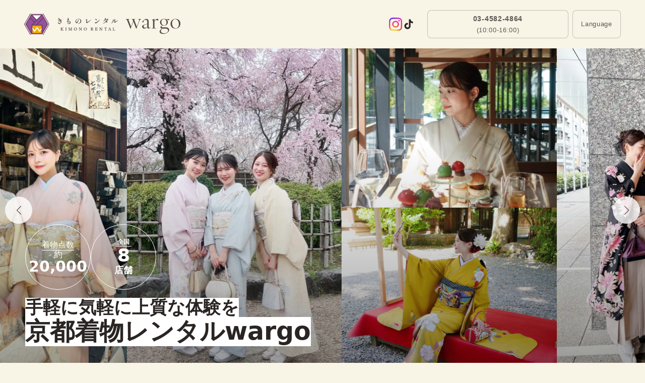

--- FILE ---
content_type: text/css; charset=utf-8
request_url: https://kyotokimonorental.com/_app/immutable/assets/2.DpU4txSS.css
body_size: 18292
content:
.splide__container{box-sizing:border-box;position:relative}.splide__list{backface-visibility:hidden;display:flex;height:100%;margin:0!important;padding:0!important}.splide.is-initialized:not(.is-active) .splide__list{display:block}.splide__pagination{align-items:center;display:flex;flex-wrap:wrap;justify-content:center;margin:0;pointer-events:none}.splide__pagination li{display:inline-block;line-height:1;list-style-type:none;margin:0;pointer-events:auto}.splide:not(.is-overflow) .splide__pagination{display:none}.splide__progress__bar{width:0}.splide{position:relative;visibility:hidden}.splide.is-initialized,.splide.is-rendered{visibility:visible}.splide__slide{backface-visibility:hidden;box-sizing:border-box;flex-shrink:0;list-style-type:none!important;margin:0;position:relative}.splide__slide img{vertical-align:bottom}.splide__spinner{animation:splide-loading 1s linear infinite;border:2px solid #999;border-left-color:transparent;border-radius:50%;bottom:0;contain:strict;display:inline-block;height:20px;left:0;margin:auto;position:absolute;right:0;top:0;width:20px}.splide__sr{clip:rect(0 0 0 0);border:0;height:1px;margin:-1px;overflow:hidden;padding:0;position:absolute;width:1px}.splide__toggle.is-active .splide__toggle__play,.splide__toggle__pause{display:none}.splide__toggle.is-active .splide__toggle__pause{display:inline}.splide__track{overflow:hidden;position:relative;z-index:0}@keyframes splide-loading{0%{transform:rotate(0)}to{transform:rotate(1turn)}}.splide__track--draggable{-webkit-touch-callout:none;-webkit-user-select:none;-moz-user-select:none;user-select:none}.splide__track--fade>.splide__list>.splide__slide{margin:0!important;opacity:0;z-index:0}.splide__track--fade>.splide__list>.splide__slide.is-active{opacity:1;z-index:1}.splide--rtl{direction:rtl}.splide__track--ttb>.splide__list{display:block}.splide__arrow{align-items:center;background:#ccc;border:0;border-radius:50%;cursor:pointer;display:flex;height:2em;justify-content:center;opacity:.7;padding:0;position:absolute;top:50%;transform:translateY(-50%);width:2em;z-index:1}.splide__arrow svg{fill:#000;height:1.2em;width:1.2em}.splide__arrow:hover:not(:disabled){opacity:.9}.splide__arrow:disabled{opacity:.3}.splide__arrow:focus-visible{outline:3px solid #0bf;outline-offset:3px}.splide__arrow--prev{left:1em}.splide__arrow--prev svg{transform:scaleX(-1)}.splide__arrow--next{right:1em}.splide.is-focus-in .splide__arrow:focus{outline:3px solid #0bf;outline-offset:3px}.splide__pagination{bottom:.5em;left:0;padding:0 1em;position:absolute;right:0;z-index:1}.splide__pagination__page{background:#ccc;border:0;border-radius:50%;display:inline-block;height:8px;margin:3px;opacity:.7;padding:0;position:relative;transition:transform .2s linear;width:8px}.splide__pagination__page.is-active{background:#fff;transform:scale(1.4);z-index:1}.splide__pagination__page:hover{cursor:pointer;opacity:.9}.splide__pagination__page:focus-visible{outline:3px solid #0bf;outline-offset:3px}.splide.is-focus-in .splide__pagination__page:focus{outline:3px solid #0bf;outline-offset:3px}.splide__progress__bar{background:#ccc;height:3px}.splide__slide{-webkit-tap-highlight-color:rgba(0,0,0,0)}.splide__slide:focus{outline:0}@supports (outline-offset:-3px){.splide__slide:focus-visible{outline:3px solid #0bf;outline-offset:-3px}}@media screen and (-ms-high-contrast:none){.splide__slide:focus-visible{border:3px solid #0bf}}@supports (outline-offset:-3px){.splide.is-focus-in .splide__slide:focus{outline:3px solid #0bf;outline-offset:-3px}}@media screen and (-ms-high-contrast:none){.splide.is-focus-in .splide__slide:focus{border:3px solid #0bf}.splide.is-focus-in .splide__track>.splide__list>.splide__slide:focus{border-color:#0bf}}.splide__toggle{cursor:pointer}.splide__toggle:focus-visible{outline:3px solid #0bf;outline-offset:3px}.splide.is-focus-in .splide__toggle:focus{outline:3px solid #0bf;outline-offset:3px}.splide__track--nav>.splide__list>.splide__slide{border:3px solid transparent;cursor:pointer}.splide__track--nav>.splide__list>.splide__slide.is-active{border:3px solid #000}.splide__arrows--rtl .splide__arrow--prev{left:auto;right:1em}.splide__arrows--rtl .splide__arrow--prev svg{transform:scaleX(1)}.splide__arrows--rtl .splide__arrow--next{left:1em;right:auto}.splide__arrows--rtl .splide__arrow--next svg{transform:scaleX(-1)}.splide__arrows--ttb .splide__arrow{left:50%;transform:translate(-50%)}.splide__arrows--ttb .splide__arrow--prev{top:1em}.splide__arrows--ttb .splide__arrow--prev svg{transform:rotate(-90deg)}.splide__arrows--ttb .splide__arrow--next{bottom:1em;top:auto}.splide__arrows--ttb .splide__arrow--next svg{transform:rotate(90deg)}.splide__pagination--ttb{bottom:0;display:flex;flex-direction:column;left:auto;padding:1em 0;right:.5em;top:0}*,:before,:after{--tw-border-spacing-x: 0;--tw-border-spacing-y: 0;--tw-translate-x: 0;--tw-translate-y: 0;--tw-rotate: 0;--tw-skew-x: 0;--tw-skew-y: 0;--tw-scale-x: 1;--tw-scale-y: 1;--tw-pan-x: ;--tw-pan-y: ;--tw-pinch-zoom: ;--tw-scroll-snap-strictness: proximity;--tw-gradient-from-position: ;--tw-gradient-via-position: ;--tw-gradient-to-position: ;--tw-ordinal: ;--tw-slashed-zero: ;--tw-numeric-figure: ;--tw-numeric-spacing: ;--tw-numeric-fraction: ;--tw-ring-inset: ;--tw-ring-offset-width: 0px;--tw-ring-offset-color: #fff;--tw-ring-color: rgb(59 130 246 / .5);--tw-ring-offset-shadow: 0 0 #0000;--tw-ring-shadow: 0 0 #0000;--tw-shadow: 0 0 #0000;--tw-shadow-colored: 0 0 #0000;--tw-blur: ;--tw-brightness: ;--tw-contrast: ;--tw-grayscale: ;--tw-hue-rotate: ;--tw-invert: ;--tw-saturate: ;--tw-sepia: ;--tw-drop-shadow: ;--tw-backdrop-blur: ;--tw-backdrop-brightness: ;--tw-backdrop-contrast: ;--tw-backdrop-grayscale: ;--tw-backdrop-hue-rotate: ;--tw-backdrop-invert: ;--tw-backdrop-opacity: ;--tw-backdrop-saturate: ;--tw-backdrop-sepia: ;--tw-contain-size: ;--tw-contain-layout: ;--tw-contain-paint: ;--tw-contain-style: }::backdrop{--tw-border-spacing-x: 0;--tw-border-spacing-y: 0;--tw-translate-x: 0;--tw-translate-y: 0;--tw-rotate: 0;--tw-skew-x: 0;--tw-skew-y: 0;--tw-scale-x: 1;--tw-scale-y: 1;--tw-pan-x: ;--tw-pan-y: ;--tw-pinch-zoom: ;--tw-scroll-snap-strictness: proximity;--tw-gradient-from-position: ;--tw-gradient-via-position: ;--tw-gradient-to-position: ;--tw-ordinal: ;--tw-slashed-zero: ;--tw-numeric-figure: ;--tw-numeric-spacing: ;--tw-numeric-fraction: ;--tw-ring-inset: ;--tw-ring-offset-width: 0px;--tw-ring-offset-color: #fff;--tw-ring-color: rgb(59 130 246 / .5);--tw-ring-offset-shadow: 0 0 #0000;--tw-ring-shadow: 0 0 #0000;--tw-shadow: 0 0 #0000;--tw-shadow-colored: 0 0 #0000;--tw-blur: ;--tw-brightness: ;--tw-contrast: ;--tw-grayscale: ;--tw-hue-rotate: ;--tw-invert: ;--tw-saturate: ;--tw-sepia: ;--tw-drop-shadow: ;--tw-backdrop-blur: ;--tw-backdrop-brightness: ;--tw-backdrop-contrast: ;--tw-backdrop-grayscale: ;--tw-backdrop-hue-rotate: ;--tw-backdrop-invert: ;--tw-backdrop-opacity: ;--tw-backdrop-saturate: ;--tw-backdrop-sepia: ;--tw-contain-size: ;--tw-contain-layout: ;--tw-contain-paint: ;--tw-contain-style: }*,:before,:after{box-sizing:border-box;border-width:0;border-style:solid;border-color:currentColor}:before,:after{--tw-content: ""}html,:host{line-height:1.5;-webkit-text-size-adjust:100%;-moz-tab-size:4;-o-tab-size:4;tab-size:4;font-family:ui-sans-serif,system-ui,sans-serif,"Apple Color Emoji","Segoe UI Emoji",Segoe UI Symbol,"Noto Color Emoji";font-feature-settings:normal;font-variation-settings:normal;-webkit-tap-highlight-color:transparent}body{margin:0;line-height:inherit}hr{height:0;color:inherit;border-top-width:1px}abbr:where([title]){-webkit-text-decoration:underline dotted;text-decoration:underline dotted}h1,h2,h3,h4,h5,h6{font-size:inherit;font-weight:inherit}a{color:inherit;text-decoration:inherit}b,strong{font-weight:bolder}code,kbd,samp,pre{font-family:ui-monospace,SFMono-Regular,Menlo,Monaco,Consolas,Liberation Mono,Courier New,monospace;font-feature-settings:normal;font-variation-settings:normal;font-size:1em}small{font-size:80%}sub,sup{font-size:75%;line-height:0;position:relative;vertical-align:baseline}sub{bottom:-.25em}sup{top:-.5em}table{text-indent:0;border-color:inherit;border-collapse:collapse}button,input,optgroup,select,textarea{font-family:inherit;font-feature-settings:inherit;font-variation-settings:inherit;font-size:100%;font-weight:inherit;line-height:inherit;letter-spacing:inherit;color:inherit;margin:0;padding:0}button,select{text-transform:none}button,input:where([type=button]),input:where([type=reset]),input:where([type=submit]){-webkit-appearance:button;background-color:transparent;background-image:none}:-moz-focusring{outline:auto}:-moz-ui-invalid{box-shadow:none}progress{vertical-align:baseline}::-webkit-inner-spin-button,::-webkit-outer-spin-button{height:auto}[type=search]{-webkit-appearance:textfield;outline-offset:-2px}::-webkit-search-decoration{-webkit-appearance:none}::-webkit-file-upload-button{-webkit-appearance:button;font:inherit}summary{display:list-item}blockquote,dl,dd,h1,h2,h3,h4,h5,h6,hr,figure,p,pre{margin:0}fieldset{margin:0;padding:0}legend{padding:0}ol,ul,menu{list-style:none;margin:0;padding:0}dialog{padding:0}textarea{resize:vertical}input::-moz-placeholder,textarea::-moz-placeholder{opacity:1;color:#9ca3af}input::placeholder,textarea::placeholder{opacity:1;color:#9ca3af}button,[role=button]{cursor:pointer}:disabled{cursor:default}img,svg,video,canvas,audio,iframe,embed,object{display:block;vertical-align:middle}img,video{max-width:100%;height:auto}[hidden]:where(:not([hidden=until-found])){display:none}.sp-main .sp-none{display:none!important}.sp-main .pc-none{display:block!important}.container{width:100%}@media (min-width: 580px){.container{max-width:580px}}@media (min-width: 1025px){.container{max-width:1025px}}@media (min-width: 1312px){.container{max-width:1312px}}.pointer-events-none{pointer-events:none}.pointer-events-auto{pointer-events:auto}.visible{visibility:visible}.static{position:static}.fixed{position:fixed}.absolute{position:absolute}.relative{position:relative}.sticky{position:sticky}.inset-0{top:0;right:0;bottom:0;left:0}.-bottom-4{bottom:-1rem}.-bottom-8{bottom:-2rem}.-left-\[90px\]{left:-90px}.-top-3{top:-.75rem}.-top-9{top:-2.25rem}.bottom-0{bottom:0}.bottom-1{bottom:.25rem}.bottom-16{bottom:4rem}.bottom-2{bottom:.5rem}.bottom-3{bottom:.75rem}.bottom-4{bottom:1rem}.bottom-6{bottom:1.5rem}.bottom-7{bottom:1.75rem}.bottom-8{bottom:2rem}.bottom-9{bottom:2.25rem}.bottom-\[-30px\]{bottom:-30px}.bottom-\[105px\]{bottom:105px}.bottom-\[10px\]{bottom:10px}.bottom-\[20px\]{bottom:20px}.bottom-\[25\%\]{bottom:25%}.bottom-\[270px\]{bottom:270px}.bottom-\[49\%\]{bottom:49%}.bottom-\[56vw\]{bottom:56vw}.bottom-\[5px\]{bottom:5px}.bottom-\[6vh\]{bottom:6vh}.bottom-\[7\%\]{bottom:7%}.bottom-\[calc\(100\%-10px\)\]{bottom:calc(100% - 10px)}.bottom-\[calc\(100\%-9px\)\]{bottom:calc(100% - 9px)}.left-0{left:0}.left-1{left:.25rem}.left-1\/2{left:50%}.left-16{left:4rem}.left-2{left:.5rem}.left-3{left:.75rem}.left-4{left:1rem}.left-5{left:1.25rem}.left-6{left:1.5rem}.left-\[-12px\]{left:-12px}.left-\[-20px\]{left:-20px}.left-\[10px\]{left:10px}.left-\[20px\]{left:20px}.left-\[2px\]{left:2px}.left-\[48px\]{left:48px}.left-\[50\%\]{left:50%}.left-\[50px\]{left:50px}.left-\[calc\(100\%\+15px\)\]{left:calc(100% + 15px)}.left-\[calc\(100\%\+20px\)\]{left:calc(100% + 20px)}.left-\[calc\(50\%-10px\)\]{left:calc(50% - 10px)}.left-\[calc\(65px\+24px\)\]{left:89px}.right-0{right:0}.right-2{right:.5rem}.right-3{right:.75rem}.right-4{right:1rem}.right-5{right:1.25rem}.right-6{right:1.5rem}.right-\[-10px\]{right:-10px}.right-\[-32px\]{right:-32px}.right-\[10px\]{right:10px}.right-\[30px\]{right:30px}.right-\[6\.2\%\]{right:6.2%}.right-\[6px\]{right:6px}.top-0{top:0}.top-1\/2{top:50%}.top-10{top:2.5rem}.top-2{top:.5rem}.top-24{top:6rem}.top-3{top:.75rem}.top-3\/4{top:75%}.top-4{top:1rem}.top-5{top:1.25rem}.top-8{top:2rem}.top-\[0\]{top:0}.top-\[10px\]{top:10px}.top-\[13px\]{top:13px}.top-\[15\%\]{top:15%}.top-\[15px\]{top:15px}.top-\[180px\]{top:180px}.top-\[200px\]{top:200px}.top-\[2px\]{top:2px}.top-\[30px\]{top:30px}.top-\[380px\]{top:380px}.top-\[480px\]{top:480px}.top-\[50vw\]{top:50vw}.top-\[5px\]{top:5px}.top-\[calc\(100\%\+12px\)\]{top:calc(100% + 12px)}.top-\[calc\(100\%-25px\)\]{top:calc(100% - 25px)}.top-full{top:100%}.z-\[1000\]{z-index:1000}.z-\[1001\]{z-index:1001}.z-\[1002\]{z-index:1002}.z-\[1003\]{z-index:1003}.z-\[100\]{z-index:100}.z-\[101\]{z-index:101}.z-\[10\]{z-index:10}.z-\[1\]{z-index:1}.z-\[2\]{z-index:2}.z-\[3\]{z-index:3}.z-\[998\]{z-index:998}.z-\[9990\]{z-index:9990}.z-\[999\]{z-index:999}.z-\[99\]{z-index:99}.z-modal{z-index:10205}.z-modalContents{z-index:10207}.z-modalOverlay{z-index:10206}.z-portalMenu{z-index:10105}.z-portalMenuClose{z-index:10106}.z-splash{z-index:20000}.col-span-2{grid-column:span 2 / span 2}.m-0{margin:0}.m-1{margin:.25rem}.m-auto{margin:auto}.-mx-5{margin-left:-1.25rem;margin-right:-1.25rem}.mx-0{margin-left:0;margin-right:0}.mx-3{margin-left:.75rem;margin-right:.75rem}.mx-4{margin-left:1rem;margin-right:1rem}.mx-\[6px\]{margin-left:6px;margin-right:6px}.mx-auto{margin-left:auto;margin-right:auto}.my-0{margin-top:0;margin-bottom:0}.my-1{margin-top:.25rem;margin-bottom:.25rem}.my-2{margin-top:.5rem;margin-bottom:.5rem}.my-3{margin-top:.75rem;margin-bottom:.75rem}.my-4{margin-top:1rem;margin-bottom:1rem}.my-5{margin-top:1.25rem;margin-bottom:1.25rem}.my-6{margin-top:1.5rem;margin-bottom:1.5rem}.my-\[12px\]{margin-top:12px;margin-bottom:12px}.my-\[48px\]{margin-top:48px;margin-bottom:48px}.my-auto{margin-top:auto;margin-bottom:auto}.-ml-3{margin-left:-.75rem}.-ml-5{margin-left:-1.25rem}.-mt-1{margin-top:-.25rem}.-mt-2{margin-top:-.5rem}.-mt-3{margin-top:-.75rem}.-mt-\[50px\]{margin-top:-50px}.-mt-\[5px\]{margin-top:-5px}.mb-0{margin-bottom:0}.mb-1{margin-bottom:.25rem}.mb-10{margin-bottom:2.5rem}.mb-12{margin-bottom:3rem}.mb-2{margin-bottom:.5rem}.mb-24{margin-bottom:6rem}.mb-3{margin-bottom:.75rem}.mb-4{margin-bottom:1rem}.mb-5{margin-bottom:1.25rem}.mb-6{margin-bottom:1.5rem}.mb-7{margin-bottom:1.75rem}.mb-8{margin-bottom:2rem}.mb-\[10px\]{margin-bottom:10px}.mb-\[15px\]{margin-bottom:15px}.mb-\[16px\]{margin-bottom:16px}.mb-\[24px\]{margin-bottom:24px}.mb-\[2px\]{margin-bottom:2px}.mb-\[30px\]{margin-bottom:30px}.mb-\[60px\]{margin-bottom:60px}.mb-\[6px\]{margin-bottom:6px}.ml-1{margin-left:.25rem}.ml-2{margin-left:.5rem}.ml-3{margin-left:.75rem}.ml-4{margin-left:1rem}.ml-7{margin-left:1.75rem}.ml-8{margin-left:2rem}.ml-\[-4px\]{margin-left:-4px}.ml-\[10px\]{margin-left:10px}.ml-\[12px\]{margin-left:12px}.ml-\[1em\]{margin-left:1em}.ml-\[30px\]{margin-left:30px}.ml-\[5px\]{margin-left:5px}.ml-\[6px\]{margin-left:6px}.ml-auto{margin-left:auto}.mr-1{margin-right:.25rem}.mr-2{margin-right:.5rem}.mr-3{margin-right:.75rem}.mr-\[10px\]{margin-right:10px}.mr-\[2px\]{margin-right:2px}.mr-\[8px\]{margin-right:8px}.mt-1{margin-top:.25rem}.mt-10{margin-top:2.5rem}.mt-12{margin-top:3rem}.mt-2{margin-top:.5rem}.mt-20{margin-top:5rem}.mt-3{margin-top:.75rem}.mt-4{margin-top:1rem}.mt-5{margin-top:1.25rem}.mt-6{margin-top:1.5rem}.mt-7{margin-top:1.75rem}.mt-8{margin-top:2rem}.mt-9{margin-top:2.25rem}.mt-\[-16px\]{margin-top:-16px}.mt-\[-20px\]{margin-top:-20px}.mt-\[0\.5rem\]{margin-top:.5rem}.mt-\[100px\]{margin-top:100px}.mt-\[10px\]{margin-top:10px}.mt-\[12px\]{margin-top:12px}.mt-\[14px\]{margin-top:14px}.mt-\[16px\]{margin-top:16px}.mt-\[18px\]{margin-top:18px}.mt-\[20px\]{margin-top:20px}.mt-\[210px\]{margin-top:210px}.mt-\[23px\]{margin-top:23px}.mt-\[24px\]{margin-top:24px}.mt-\[2px\]{margin-top:2px}.mt-\[30px\]{margin-top:30px}.mt-\[32px\]{margin-top:32px}.mt-\[40px\]{margin-top:40px}.mt-\[4px\]{margin-top:4px}.mt-\[50px\]{margin-top:50px}.mt-\[5px\]{margin-top:5px}.mt-\[60px\]{margin-top:60px}.mt-\[68px\]{margin-top:68px}.mt-\[6px\]{margin-top:6px}.mt-\[70px\]{margin-top:70px}.mt-\[80px\]{margin-top:80px}.mt-\[8px\]{margin-top:8px}.mt-\[9px\]{margin-top:9px}.mt-auto{margin-top:auto}.box-border{box-sizing:border-box}.box-content{box-sizing:content-box}.line-clamp-4{overflow:hidden;display:-webkit-box;-webkit-box-orient:vertical;-webkit-line-clamp:4}.block{display:block}.inline-block{display:inline-block}.inline{display:inline}.flex{display:flex}.inline-flex{display:inline-flex}.table{display:table}.grid{display:grid}.contents{display:contents}.hidden{display:none}.aspect-\[16\/9\]{aspect-ratio:16/9}.aspect-\[320\/220\]{aspect-ratio:320/220}.aspect-square{aspect-ratio:1 / 1}.size-10{width:2.5rem;height:2.5rem}.size-14{width:3.5rem;height:3.5rem}.size-16{width:4rem;height:4rem}.size-2{width:.5rem;height:.5rem}.size-20{width:5rem;height:5rem}.size-3{width:.75rem;height:.75rem}.size-4{width:1rem;height:1rem}.size-5{width:1.25rem;height:1.25rem}.size-6{width:1.5rem;height:1.5rem}.size-8{width:2rem;height:2rem}.size-\[100px\]{width:100px;height:100px}.size-\[120px\]{width:120px;height:120px}.size-\[134px\]{width:134px;height:134px}.size-\[136px\]{width:136px;height:136px}.size-\[15px\]{width:15px;height:15px}.size-\[16px\]{width:16px;height:16px}.size-\[175px\]{width:175px;height:175px}.size-\[17px\]{width:17px;height:17px}.size-\[180px\]{width:180px;height:180px}.size-\[18px\]{width:18px;height:18px}.size-\[20px\]{width:20px;height:20px}.size-\[22px\]{width:22px;height:22px}.size-\[24px\]{width:24px;height:24px}.size-\[25px\]{width:25px;height:25px}.size-\[26px\]{width:26px;height:26px}.size-\[27px\]{width:27px;height:27px}.size-\[28px\]{width:28px;height:28px}.size-\[30px\]{width:30px;height:30px}.size-\[34px\]{width:34px;height:34px}.size-\[42px\]{width:42px;height:42px}.size-\[45px\]{width:45px;height:45px}.size-\[50px\]{width:50px;height:50px}.size-\[56px\]{width:56px;height:56px}.size-\[60px\]{width:60px;height:60px}.size-\[62px\]{width:62px;height:62px}.size-\[67px\]{width:67px;height:67px}.size-\[6px\]{width:6px;height:6px}.size-\[70px\]{width:70px;height:70px}.size-\[72px\]{width:72px;height:72px}.size-\[80px\]{width:80px;height:80px}.size-\[85px\]{width:85px;height:85px}.size-\[90px\]{width:90px;height:90px}.size-\[96px\]{width:96px;height:96px}.size-\[calc\(100\%-4px\)\]{width:calc(100% - 4px);height:calc(100% - 4px)}.size-full{width:100%;height:100%}.\!h-\[280px\]{height:280px!important}.h-0{height:0px}.h-1{height:.25rem}.h-10{height:2.5rem}.h-11{height:2.75rem}.h-2{height:.5rem}.h-20{height:5rem}.h-3{height:.75rem}.h-4{height:1rem}.h-5{height:1.25rem}.h-6{height:1.5rem}.h-7{height:1.75rem}.h-8{height:2rem}.h-\[100\%\]{height:100%}.h-\[1000px\]{height:1000px}.h-\[100px\]{height:100px}.h-\[108px\]{height:108px}.h-\[10px\]{height:10px}.h-\[130px\]{height:130px}.h-\[134px\]{height:134px}.h-\[1400px\]{height:1400px}.h-\[140px\]{height:140px}.h-\[14px\]{height:14px}.h-\[150px\]{height:150px}.h-\[168px\]{height:168px}.h-\[16px\]{height:16px}.h-\[1em\]{height:1em}.h-\[1px\]{height:1px}.h-\[20px\]{height:20px}.h-\[210px\]{height:210px}.h-\[211px\]{height:211px}.h-\[217px\]{height:217px}.h-\[21px\]{height:21px}.h-\[220px\]{height:220px}.h-\[230px\]{height:230px}.h-\[240px\]{height:240px}.h-\[26px\]{height:26px}.h-\[270px\]{height:270px}.h-\[288px\]{height:288px}.h-\[290px\]{height:290px}.h-\[300px\]{height:300px}.h-\[310px\]{height:310px}.h-\[32px\]{height:32px}.h-\[337px\]{height:337px}.h-\[34px\]{height:34px}.h-\[380px\]{height:380px}.h-\[38px\]{height:38px}.h-\[3px\]{height:3px}.h-\[40px\]{height:40px}.h-\[41px\]{height:41px}.h-\[42px\]{height:42px}.h-\[43px\]{height:43px}.h-\[44px\]{height:44px}.h-\[45px\]{height:45px}.h-\[46px\]{height:46px}.h-\[48px\]{height:48px}.h-\[493px\]{height:493px}.h-\[50px\]{height:50px}.h-\[52px\]{height:52px}.h-\[530px\]{height:530px}.h-\[53px\]{height:53px}.h-\[544px\]{height:544px}.h-\[54px\]{height:54px}.h-\[55px\]{height:55px}.h-\[56px\]{height:56px}.h-\[57px\]{height:57px}.h-\[58px\]{height:58px}.h-\[600px\]{height:600px}.h-\[60px\]{height:60px}.h-\[62px\]{height:62px}.h-\[64px\]{height:64px}.h-\[6px\]{height:6px}.h-\[700px\]{height:700px}.h-\[70px\]{height:70px}.h-\[780px\]{height:780px}.h-\[85px\]{height:85px}.h-\[8px\]{height:8px}.h-\[90px\]{height:90px}.h-\[93px\]{height:93px}.h-\[calc\(100\%-48px\)\]{height:calc(100% - 48px)}.h-auto{height:auto}.h-fit{height:-moz-fit-content;height:fit-content}.h-full{height:100%}.h-px{height:1px}.max-h-\[425px\]{max-height:425px}.max-h-\[430px\]{max-height:430px}.max-h-\[450px\]{max-height:450px}.max-h-\[90vh\]{max-height:90vh}.max-h-\[calc\(100\%_-_100px\)\]{max-height:calc(100% - 100px)}.max-h-\[calc\(100vh-180px\)\]{max-height:calc(100vh - 180px)}.max-h-full{max-height:100%}.min-h-\[135px\]{min-height:135px}.min-h-\[138px\]{min-height:138px}.min-h-\[30px\]{min-height:30px}.min-h-\[320px\]{min-height:320px}.min-h-\[40px\]{min-height:40px}.min-h-\[46px\]{min-height:46px}.min-h-\[48px\]{min-height:48px}.min-h-\[70px\]{min-height:70px}.min-h-\[80px\]{min-height:80px}.min-h-\[82px\]{min-height:82px}.min-h-screen{min-height:100vh}.w-1\/2{width:50%}.w-10{width:2.5rem}.w-11\/12{width:91.666667%}.w-12{width:3rem}.w-16{width:4rem}.w-24{width:6rem}.w-3{width:.75rem}.w-3\/4{width:75%}.w-32{width:8rem}.w-4{width:1rem}.w-4\/5{width:80%}.w-40{width:10rem}.w-5{width:1.25rem}.w-6{width:1.5rem}.w-8{width:2rem}.w-96{width:24rem}.w-\[100\%\]{width:100%}.w-\[100px\]{width:100px}.w-\[1024px\]{width:1024px}.w-\[10px\]{width:10px}.w-\[120px\]{width:120px}.w-\[122px\]{width:122px}.w-\[124px\]{width:124px}.w-\[125px\]{width:125px}.w-\[126px\]{width:126px}.w-\[128px\]{width:128px}.w-\[12px\]{width:12px}.w-\[130px\]{width:130px}.w-\[134px\]{width:134px}.w-\[14\.4\%\]{width:14.4%}.w-\[140px\]{width:140px}.w-\[141px\]{width:141px}.w-\[15\%\]{width:15%}.w-\[150px\]{width:150px}.w-\[153px\]{width:153px}.w-\[160px\]{width:160px}.w-\[16px\]{width:16px}.w-\[17\%\]{width:17%}.w-\[170px\]{width:170px}.w-\[173px\]{width:173px}.w-\[18\%\]{width:18%}.w-\[198px\]{width:198px}.w-\[1px\]{width:1px}.w-\[200px\]{width:200px}.w-\[203px\]{width:203px}.w-\[20px\]{width:20px}.w-\[22\%\]{width:22%}.w-\[220px\]{width:220px}.w-\[23\%\]{width:23%}.w-\[230px\]{width:230px}.w-\[233px\]{width:233px}.w-\[24\%\]{width:24%}.w-\[240px\]{width:240px}.w-\[24px\]{width:24px}.w-\[266px\]{width:266px}.w-\[26px\]{width:26px}.w-\[27\%\]{width:27%}.w-\[280px\]{width:280px}.w-\[29\%\]{width:29%}.w-\[290px\]{width:290px}.w-\[30\%\]{width:30%}.w-\[31px\]{width:31px}.w-\[320px\]{width:320px}.w-\[32px\]{width:32px}.w-\[340px\]{width:340px}.w-\[35\%\]{width:35%}.w-\[38\%\]{width:38%}.w-\[40\%\]{width:40%}.w-\[40px\]{width:40px}.w-\[44\%\]{width:44%}.w-\[45px\]{width:45px}.w-\[47\%\]{width:47%}.w-\[47\.2\%\]{width:47.2%}.w-\[48px\]{width:48px}.w-\[4px\]{width:4px}.w-\[50px\]{width:50px}.w-\[52\.8\%\]{width:52.8%}.w-\[56px\]{width:56px}.w-\[58\%\]{width:58%}.w-\[60px\]{width:60px}.w-\[62px\]{width:62px}.w-\[6px\]{width:6px}.w-\[706px\]{width:706px}.w-\[70px\]{width:70px}.w-\[78px\]{width:78px}.w-\[85px\]{width:85px}.w-\[90\%\]{width:90%}.w-\[90px\]{width:90px}.w-\[97px\]{width:97px}.w-\[calc\(100\%-32px\)\]{width:calc(100% - 32px)}.w-\[calc\(100\%_\+_40px\)\]{width:calc(100% + 40px)}.w-\[calc\(100\%_-_30px\)\]{width:calc(100% - 30px)}.w-\[calc\(100vw-40px\)\]{width:calc(100vw - 40px)}.w-auto{width:auto}.w-fit{width:-moz-fit-content;width:fit-content}.w-full{width:100%}.w-max{width:-moz-max-content;width:max-content}.w-px{width:1px}.min-w-0{min-width:0px}.min-w-80{min-width:20rem}.min-w-\[140px\]{min-width:140px}.min-w-\[160px\]{min-width:160px}.min-w-\[175px\]{min-width:175px}.min-w-\[200px\]{min-width:200px}.min-w-\[208px\]{min-width:208px}.min-w-\[296px\]{min-width:296px}.min-w-\[400px\]{min-width:400px}.min-w-fit{min-width:-moz-fit-content;min-width:fit-content}.min-w-max{min-width:-moz-max-content;min-width:max-content}.max-w-20{max-width:5rem}.max-w-3xl{max-width:48rem}.max-w-96{max-width:24rem}.max-w-\[1000px\]{max-width:1000px}.max-w-\[100px\]{max-width:100px}.max-w-\[1014px\]{max-width:1014px}.max-w-\[1016px\]{max-width:1016px}.max-w-\[1020px\]{max-width:1020px}.max-w-\[1035px\]{max-width:1035px}.max-w-\[1036px\]{max-width:1036px}.max-w-\[1040px\]{max-width:1040px}.max-w-\[1050px\]{max-width:1050px}.max-w-\[1100px\]{max-width:1100px}.max-w-\[1106px\]{max-width:1106px}.max-w-\[1114px\]{max-width:1114px}.max-w-\[1140px\]{max-width:1140px}.max-w-\[1150px\]{max-width:1150px}.max-w-\[1160px\]{max-width:1160px}.max-w-\[116px\]{max-width:116px}.max-w-\[1200px\]{max-width:1200px}.max-w-\[120px\]{max-width:120px}.max-w-\[1250px\]{max-width:1250px}.max-w-\[1260px\]{max-width:1260px}.max-w-\[1296px\]{max-width:1296px}.max-w-\[1312px\]{max-width:1312px}.max-w-\[134px\]{max-width:134px}.max-w-\[136px\]{max-width:136px}.max-w-\[150px\]{max-width:150px}.max-w-\[162px\]{max-width:162px}.max-w-\[168px\]{max-width:168px}.max-w-\[170px\]{max-width:170px}.max-w-\[173px\]{max-width:173px}.max-w-\[198px\]{max-width:198px}.max-w-\[233px\]{max-width:233px}.max-w-\[250px\]{max-width:250px}.max-w-\[260px\]{max-width:260px}.max-w-\[280px\]{max-width:280px}.max-w-\[286px\]{max-width:286px}.max-w-\[305px\]{max-width:305px}.max-w-\[310px\]{max-width:310px}.max-w-\[319px\]{max-width:319px}.max-w-\[360px\]{max-width:360px}.max-w-\[400px\]{max-width:400px}.max-w-\[424px\]{max-width:424px}.max-w-\[450px\]{max-width:450px}.max-w-\[457px\]{max-width:457px}.max-w-\[460px\]{max-width:460px}.max-w-\[474px\]{max-width:474px}.max-w-\[480px\]{max-width:480px}.max-w-\[490px\]{max-width:490px}.max-w-\[500px\]{max-width:500px}.max-w-\[505px\]{max-width:505px}.max-w-\[524px\]{max-width:524px}.max-w-\[536px\]{max-width:536px}.max-w-\[541px\]{max-width:541px}.max-w-\[560px\]{max-width:560px}.max-w-\[565px\]{max-width:565px}.max-w-\[567px\]{max-width:567px}.max-w-\[580px\]{max-width:580px}.max-w-\[600px\]{max-width:600px}.max-w-\[618px\]{max-width:618px}.max-w-\[630px\]{max-width:630px}.max-w-\[640px\]{max-width:640px}.max-w-\[650px\]{max-width:650px}.max-w-\[676px\]{max-width:676px}.max-w-\[690px\]{max-width:690px}.max-w-\[700px\]{max-width:700px}.max-w-\[705px\]{max-width:705px}.max-w-\[712px\]{max-width:712px}.max-w-\[730px\]{max-width:730px}.max-w-\[750px\]{max-width:750px}.max-w-\[766px\]{max-width:766px}.max-w-\[770px\]{max-width:770px}.max-w-\[780px\]{max-width:780px}.max-w-\[800px\]{max-width:800px}.max-w-\[830px\]{max-width:830px}.max-w-\[848px\]{max-width:848px}.max-w-\[850px\]{max-width:850px}.max-w-\[870px\]{max-width:870px}.max-w-\[880px\]{max-width:880px}.max-w-\[900px\]{max-width:900px}.max-w-\[910px\]{max-width:910px}.max-w-\[920px\]{max-width:920px}.max-w-\[930px\]{max-width:930px}.max-w-\[935px\]{max-width:935px}.max-w-\[944px\]{max-width:944px}.max-w-\[950px\]{max-width:950px}.max-w-\[953px\]{max-width:953px}.max-w-\[960px\]{max-width:960px}.max-w-\[965px\]{max-width:965px}.max-w-\[980px\]{max-width:980px}.max-w-\[calc\(100vw-32px\)\]{max-width:calc(100vw - 32px)}.max-w-full{max-width:100%}.flex-1{flex:1 1 0%}.flex-2{flex:2 2 0%}.flex-shrink-0,.shrink-0{flex-shrink:0}.flex-grow{flex-grow:1}.basis-\[18\%\]{flex-basis:18%}.origin-center{transform-origin:center}.origin-top{transform-origin:top}.origin-top-right{transform-origin:top right}.-translate-x-1\/2{--tw-translate-x: -50%;transform:translate(var(--tw-translate-x),var(--tw-translate-y)) rotate(var(--tw-rotate)) skew(var(--tw-skew-x)) skewY(var(--tw-skew-y)) scaleX(var(--tw-scale-x)) scaleY(var(--tw-scale-y))}.-translate-y-1\/2{--tw-translate-y: -50%;transform:translate(var(--tw-translate-x),var(--tw-translate-y)) rotate(var(--tw-rotate)) skew(var(--tw-skew-x)) skewY(var(--tw-skew-y)) scaleX(var(--tw-scale-x)) scaleY(var(--tw-scale-y))}.-translate-y-\[2px\]{--tw-translate-y: -2px;transform:translate(var(--tw-translate-x),var(--tw-translate-y)) rotate(var(--tw-rotate)) skew(var(--tw-skew-x)) skewY(var(--tw-skew-y)) scaleX(var(--tw-scale-x)) scaleY(var(--tw-scale-y))}.-translate-y-full{--tw-translate-y: -100%;transform:translate(var(--tw-translate-x),var(--tw-translate-y)) rotate(var(--tw-rotate)) skew(var(--tw-skew-x)) skewY(var(--tw-skew-y)) scaleX(var(--tw-scale-x)) scaleY(var(--tw-scale-y))}.translate-x-0{--tw-translate-x: 0px;transform:translate(var(--tw-translate-x),var(--tw-translate-y)) rotate(var(--tw-rotate)) skew(var(--tw-skew-x)) skewY(var(--tw-skew-y)) scaleX(var(--tw-scale-x)) scaleY(var(--tw-scale-y))}.translate-x-\[-50\%\]{--tw-translate-x: -50%;transform:translate(var(--tw-translate-x),var(--tw-translate-y)) rotate(var(--tw-rotate)) skew(var(--tw-skew-x)) skewY(var(--tw-skew-y)) scaleX(var(--tw-scale-x)) scaleY(var(--tw-scale-y))}.translate-x-full{--tw-translate-x: 100%;transform:translate(var(--tw-translate-x),var(--tw-translate-y)) rotate(var(--tw-rotate)) skew(var(--tw-skew-x)) skewY(var(--tw-skew-y)) scaleX(var(--tw-scale-x)) scaleY(var(--tw-scale-y))}.translate-y-0{--tw-translate-y: 0px;transform:translate(var(--tw-translate-x),var(--tw-translate-y)) rotate(var(--tw-rotate)) skew(var(--tw-skew-x)) skewY(var(--tw-skew-y)) scaleX(var(--tw-scale-x)) scaleY(var(--tw-scale-y))}.translate-y-\[-4px\]{--tw-translate-y: -4px;transform:translate(var(--tw-translate-x),var(--tw-translate-y)) rotate(var(--tw-rotate)) skew(var(--tw-skew-x)) skewY(var(--tw-skew-y)) scaleX(var(--tw-scale-x)) scaleY(var(--tw-scale-y))}.translate-y-\[-50\%\]{--tw-translate-y: -50%;transform:translate(var(--tw-translate-x),var(--tw-translate-y)) rotate(var(--tw-rotate)) skew(var(--tw-skew-x)) skewY(var(--tw-skew-y)) scaleX(var(--tw-scale-x)) scaleY(var(--tw-scale-y))}.rotate-0{--tw-rotate: 0deg;transform:translate(var(--tw-translate-x),var(--tw-translate-y)) rotate(var(--tw-rotate)) skew(var(--tw-skew-x)) skewY(var(--tw-skew-y)) scaleX(var(--tw-scale-x)) scaleY(var(--tw-scale-y))}.rotate-180{--tw-rotate: 180deg;transform:translate(var(--tw-translate-x),var(--tw-translate-y)) rotate(var(--tw-rotate)) skew(var(--tw-skew-x)) skewY(var(--tw-skew-y)) scaleX(var(--tw-scale-x)) scaleY(var(--tw-scale-y))}.rotate-45{--tw-rotate: 45deg;transform:translate(var(--tw-translate-x),var(--tw-translate-y)) rotate(var(--tw-rotate)) skew(var(--tw-skew-x)) skewY(var(--tw-skew-y)) scaleX(var(--tw-scale-x)) scaleY(var(--tw-scale-y))}.rotate-90{--tw-rotate: 90deg;transform:translate(var(--tw-translate-x),var(--tw-translate-y)) rotate(var(--tw-rotate)) skew(var(--tw-skew-x)) skewY(var(--tw-skew-y)) scaleX(var(--tw-scale-x)) scaleY(var(--tw-scale-y))}.scale-x-\[-1\]{--tw-scale-x: -1;transform:translate(var(--tw-translate-x),var(--tw-translate-y)) rotate(var(--tw-rotate)) skew(var(--tw-skew-x)) skewY(var(--tw-skew-y)) scaleX(var(--tw-scale-x)) scaleY(var(--tw-scale-y))}.transform{transform:translate(var(--tw-translate-x),var(--tw-translate-y)) rotate(var(--tw-rotate)) skew(var(--tw-skew-x)) skewY(var(--tw-skew-y)) scaleX(var(--tw-scale-x)) scaleY(var(--tw-scale-y))}@keyframes fvShowCenter{0%{transform:scale(.9);opacity:0}to{transform:scale(1);opacity:1}}.animate-fvShowCenter{animation:fvShowCenter .5s ease both}@keyframes fvShowHeader{0%{transform:translateY(-10px);opacity:0}to{transform:translateY(0);opacity:1}}.animate-fvShowHeader{animation:fvShowHeader .5s ease both}.animate-menuToggleFadeIn{animation:fadeIn .2s ease both}.animate-modalFadeIn{animation:fadeIn .2s ease both}@keyframes pulse{50%{opacity:.5}}.animate-pulse{animation:pulse 2s cubic-bezier(.4,0,.6,1) infinite}@keyframes slideShowCarousel3{0%{transform:translate(100%)}8%{transform:translate(0)}33.33%{transform:translate(0)}41.33%{transform:translate(-100%)}66.66%{transform:translate(-100%)}to{transform:translate(-100%)}}.animate-slideShowCarousel3{animation:slideShowCarousel3 9s linear both infinite}@keyframes slideShowContinuous3{0%{transform:translate(100%)}66.66%{transform:translate(-100%)}to{transform:translate(-100%)}}.animate-slideShowContinuous3{animation:slideShowContinuous3 12s linear both infinite}@keyframes slideShowContinuous3Rev{0%{transform:translate(-100%)}66.66%{transform:translate(100%)}to{transform:translate(100%)}}.animate-slideShowContinuous3Rev{animation:slideShowContinuous3Rev 12s linear both infinite}@keyframes spin{to{transform:rotate(360deg)}}.animate-spin{animation:spin 1s linear infinite}@keyframes fadeIn{0%{opacity:0}to{opacity:1}}.animate-splashFadeIn{animation:fadeIn .5s ease both}@keyframes fadeOut{0%{opacity:1}to{opacity:0}}.animate-splashFadeOut{animation:fadeOut .5s ease both}.cursor-not-allowed{cursor:not-allowed}.cursor-pointer{cursor:pointer}.resize{resize:both}.list-disc{list-style-type:disc}.appearance-none{-webkit-appearance:none;-moz-appearance:none;appearance:none}.auto-cols-\[calc\(\(100vw-48px\)\/2\)\]{grid-auto-columns:calc((100vw - 48px)/2)}.auto-cols-auto{grid-auto-columns:auto}.grid-flow-col{grid-auto-flow:column}.grid-cols-1{grid-template-columns:repeat(1,minmax(0,1fr))}.grid-cols-2{grid-template-columns:repeat(2,minmax(0,1fr))}.grid-cols-3{grid-template-columns:repeat(3,minmax(0,1fr))}.grid-cols-4{grid-template-columns:repeat(4,minmax(0,1fr))}.grid-cols-5{grid-template-columns:repeat(5,minmax(0,1fr))}.grid-cols-6{grid-template-columns:repeat(6,minmax(0,1fr))}.grid-cols-7{grid-template-columns:repeat(7,minmax(0,1fr))}.grid-cols-\[100px_1fr\]{grid-template-columns:100px 1fr}.grid-cols-\[106px_1fr\]{grid-template-columns:106px 1fr}.grid-cols-\[113px_1fr\]{grid-template-columns:113px 1fr}.grid-cols-\[116px_1fr\]{grid-template-columns:116px 1fr}.grid-cols-\[120px_1fr\]{grid-template-columns:120px 1fr}.grid-cols-\[122px_1fr\]{grid-template-columns:122px 1fr}.grid-cols-\[136px_1fr\]{grid-template-columns:136px 1fr}.grid-cols-\[1fr\]{grid-template-columns:1fr}.grid-cols-\[1fr_100px\]{grid-template-columns:1fr 100px}.grid-cols-\[1fr_120px\]{grid-template-columns:1fr 120px}.grid-cols-\[1fr_14px\]{grid-template-columns:1fr 14px}.grid-cols-\[1fr_18px\]{grid-template-columns:1fr 18px}.grid-cols-\[1fr_1fr\]{grid-template-columns:1fr 1fr}.grid-cols-\[1fr_20px\]{grid-template-columns:1fr 20px}.grid-cols-\[1fr_24px\]{grid-template-columns:1fr 24px}.grid-cols-\[1fr_50px\]{grid-template-columns:1fr 50px}.grid-cols-\[200px_1fr\]{grid-template-columns:200px 1fr}.grid-cols-\[20px_1fr\]{grid-template-columns:20px 1fr}.grid-cols-\[25px_1fr\]{grid-template-columns:25px 1fr}.grid-cols-\[26px_1fr_24px\]{grid-template-columns:26px 1fr 24px}.grid-cols-\[2fr_1fr\]{grid-template-columns:2fr 1fr}.grid-cols-\[36\%_1fr\]{grid-template-columns:36% 1fr}.grid-cols-\[40\%_1fr\]{grid-template-columns:40% 1fr}.grid-cols-\[40\%_27\%_30\%\]{grid-template-columns:40% 27% 30%}.grid-cols-\[42\%_27\%_31\%\]{grid-template-columns:42% 27% 31%}.grid-cols-\[46\.26\%_1fr_1fr\]{grid-template-columns:46.26% 1fr 1fr}.grid-cols-\[48px_1fr\]{grid-template-columns:48px 1fr}.grid-cols-\[4fr_5fr\]{grid-template-columns:4fr 5fr}.grid-cols-\[50px_1fr\]{grid-template-columns:50px 1fr}.grid-cols-\[54\.2\%_1fr\]{grid-template-columns:54.2% 1fr}.grid-cols-\[560px_1fr\]{grid-template-columns:560px 1fr}.grid-cols-\[58\%_1fr\]{grid-template-columns:58% 1fr}.grid-cols-\[59\%_39\%\]{grid-template-columns:59% 39%}.grid-cols-\[60\%_40\%\]{grid-template-columns:60% 40%}.grid-cols-\[60px_125px_1fr\]{grid-template-columns:60px 125px 1fr}.grid-cols-\[60px_1fr\]{grid-template-columns:60px 1fr}.grid-cols-\[60px_200px_1fr\]{grid-template-columns:60px 200px 1fr}.grid-cols-\[85px_85px_85px\]{grid-template-columns:85px 85px 85px}.grid-cols-\[96px_1fr\]{grid-template-columns:96px 1fr}.grid-cols-\[auto_1fr\]{grid-template-columns:auto 1fr}.grid-cols-\[auto_auto_auto_1fr\]{grid-template-columns:auto auto auto 1fr}.grid-cols-groupRentalPlans{grid-template-columns:repeat(auto-fill,minmax(240px,1fr))}.grid-rows-2{grid-template-rows:repeat(2,minmax(0,1fr))}.grid-rows-5{grid-template-rows:repeat(5,minmax(0,1fr))}.grid-rows-\[0fr\]{grid-template-rows:0fr}.grid-rows-\[1fr\]{grid-template-rows:1fr}.flex-row{flex-direction:row}.flex-col{flex-direction:column}.flex-col-reverse{flex-direction:column-reverse}.flex-wrap{flex-wrap:wrap}.place-items-center{place-items:center}.items-start{align-items:flex-start}.items-end{align-items:flex-end}.items-center{align-items:center}.items-baseline{align-items:baseline}.justify-start{justify-content:flex-start}.justify-end{justify-content:flex-end}.justify-center{justify-content:center}.justify-between{justify-content:space-between}.justify-around{justify-content:space-around}.justify-items-start{justify-items:start}.justify-items-center{justify-items:center}.gap-0{gap:0px}.gap-1{gap:.25rem}.gap-10{gap:2.5rem}.gap-11{gap:2.75rem}.gap-12{gap:3rem}.gap-16{gap:4rem}.gap-2{gap:.5rem}.gap-3{gap:.75rem}.gap-4{gap:1rem}.gap-5{gap:1.25rem}.gap-6{gap:1.5rem}.gap-7{gap:1.75rem}.gap-8{gap:2rem}.gap-9{gap:2.25rem}.gap-\[10px\]{gap:10px}.gap-\[12px\]{gap:12px}.gap-\[14px\]{gap:14px}.gap-\[15\%\]{gap:15%}.gap-\[16px\]{gap:16px}.gap-\[17px\]{gap:17px}.gap-\[18px\]{gap:18px}.gap-\[20px\]{gap:20px}.gap-\[24px\]{gap:24px}.gap-\[26px\]{gap:26px}.gap-\[28px\]{gap:28px}.gap-\[2px\]{gap:2px}.gap-\[30px\]{gap:30px}.gap-\[36px\]{gap:36px}.gap-\[3px\]{gap:3px}.gap-\[4px\]{gap:4px}.gap-\[50px\]{gap:50px}.gap-\[5px\]{gap:5px}.gap-\[60px\]{gap:60px}.gap-\[6px\]{gap:6px}.gap-\[8px\]{gap:8px}.gap-px{gap:1px}.gap-x-1{-moz-column-gap:.25rem;column-gap:.25rem}.gap-x-2{-moz-column-gap:.5rem;column-gap:.5rem}.gap-x-3{-moz-column-gap:.75rem;column-gap:.75rem}.gap-x-4{-moz-column-gap:1rem;column-gap:1rem}.gap-x-5{-moz-column-gap:1.25rem;column-gap:1.25rem}.gap-x-6{-moz-column-gap:1.5rem;column-gap:1.5rem}.gap-x-\[12px\]{-moz-column-gap:12px;column-gap:12px}.gap-x-\[16px\]{-moz-column-gap:16px;column-gap:16px}.gap-x-\[20px\]{-moz-column-gap:20px;column-gap:20px}.gap-x-\[24px\]{-moz-column-gap:24px;column-gap:24px}.gap-x-\[8px\]{-moz-column-gap:8px;column-gap:8px}.gap-y-10{row-gap:2.5rem}.gap-y-2{row-gap:.5rem}.gap-y-4{row-gap:1rem}.gap-y-5{row-gap:1.25rem}.gap-y-8{row-gap:2rem}.gap-y-9{row-gap:2.25rem}.gap-y-\[10px\]{row-gap:10px}.gap-y-\[18px\]{row-gap:18px}.gap-y-\[20px\]{row-gap:20px}.gap-y-\[24px\]{row-gap:24px}.gap-y-\[40px\]{row-gap:40px}.gap-y-\[4px\]{row-gap:4px}.gap-y-\[6px\]{row-gap:6px}.gap-y-\[8px\]{row-gap:8px}.space-y-1>:not([hidden])~:not([hidden]){--tw-space-y-reverse: 0;margin-top:calc(.25rem * calc(1 - var(--tw-space-y-reverse)));margin-bottom:calc(.25rem * var(--tw-space-y-reverse))}.space-y-2>:not([hidden])~:not([hidden]){--tw-space-y-reverse: 0;margin-top:calc(.5rem * calc(1 - var(--tw-space-y-reverse)));margin-bottom:calc(.5rem * var(--tw-space-y-reverse))}.space-y-3>:not([hidden])~:not([hidden]){--tw-space-y-reverse: 0;margin-top:calc(.75rem * calc(1 - var(--tw-space-y-reverse)));margin-bottom:calc(.75rem * var(--tw-space-y-reverse))}.space-y-4>:not([hidden])~:not([hidden]){--tw-space-y-reverse: 0;margin-top:calc(1rem * calc(1 - var(--tw-space-y-reverse)));margin-bottom:calc(1rem * var(--tw-space-y-reverse))}.divide-y>:not([hidden])~:not([hidden]){--tw-divide-y-reverse: 0;border-top-width:calc(1px * calc(1 - var(--tw-divide-y-reverse)));border-bottom-width:calc(1px * var(--tw-divide-y-reverse))}.divide-bgSurface2>:not([hidden])~:not([hidden]){border-color:#f8f4e6}.self-start{align-self:flex-start}.self-end{align-self:flex-end}.justify-self-end{justify-self:end}.overflow-auto{overflow:auto}.overflow-hidden{overflow:hidden}.overflow-x-auto{overflow-x:auto}.overflow-y-auto{overflow-y:auto}.overflow-x-hidden{overflow-x:hidden}.overflow-y-hidden{overflow-y:hidden}.overflow-x-scroll{overflow-x:scroll}.overflow-y-scroll{overflow-y:scroll}.whitespace-normal{white-space:normal}.whitespace-nowrap{white-space:nowrap}.whitespace-pre-line{white-space:pre-line}.whitespace-pre-wrap{white-space:pre-wrap}.text-nowrap{text-wrap:nowrap}.break-words{overflow-wrap:break-word}.break-all{word-break:break-all}.rounded{border-radius:.25rem}.rounded-2xl{border-radius:1rem}.rounded-3xl{border-radius:1.5rem}.rounded-\[1000px\]{border-radius:1000px}.rounded-\[10px\]{border-radius:10px}.rounded-\[12px\]{border-radius:12px}.rounded-\[14px\]{border-radius:14px}.rounded-\[16px\]{border-radius:16px}.rounded-\[20px\]{border-radius:20px}.rounded-\[24px\]{border-radius:24px}.rounded-\[28px\]{border-radius:28px}.rounded-\[2px\]{border-radius:2px}.rounded-\[30px\]{border-radius:30px}.rounded-\[3px\]{border-radius:3px}.rounded-\[4px\]{border-radius:4px}.rounded-\[50\%\]{border-radius:50%}.rounded-\[5px\]{border-radius:5px}.rounded-\[6px\]{border-radius:6px}.rounded-\[8px\]{border-radius:8px}.rounded-full{border-radius:9999px}.rounded-lg{border-radius:.5rem}.rounded-md{border-radius:.375rem}.rounded-sm{border-radius:.125rem}.rounded-xl{border-radius:.75rem}.rounded-b-\[14px\]{border-bottom-right-radius:14px;border-bottom-left-radius:14px}.rounded-b-\[20px\]{border-bottom-right-radius:20px;border-bottom-left-radius:20px}.rounded-t-\[6px\]{border-top-left-radius:6px;border-top-right-radius:6px}.border{border-width:1px}.border-0{border-width:0px}.border-2{border-width:2px}.border-4,.border-\[4px\]{border-width:4px}.border-y{border-top-width:1px;border-bottom-width:1px}.border-b{border-bottom-width:1px}.border-b-\[2px\]{border-bottom-width:2px}.border-b-\[3px\]{border-bottom-width:3px}.border-l{border-left-width:1px}.border-l-\[3px\]{border-left-width:3px}.border-r{border-right-width:1px}.border-r-\[3px\]{border-right-width:3px}.border-s{border-inline-start-width:1px}.border-t{border-top-width:1px}.border-t-\[5px\]{border-top-width:5px}.border-t-\[6px\]{border-top-width:6px}.border-solid{border-style:solid}.border-dashed{border-style:dashed}.border-none{border-style:none}.border-\[\#1111114d\]{border-color:#1111114d}.border-\[\#302833\]{--tw-border-opacity: 1;border-color:rgb(48 40 51 / var(--tw-border-opacity, 1))}.border-\[\#F8F4E6\]{--tw-border-opacity: 1;border-color:rgb(248 244 230 / var(--tw-border-opacity, 1))}.border-\[\#e0e0e0\]{--tw-border-opacity: 1;border-color:rgb(224 224 224 / var(--tw-border-opacity, 1))}.border-\[\#eee\]{--tw-border-opacity: 1;border-color:rgb(238 238 238 / var(--tw-border-opacity, 1))}.border-accentMain{border-color:#bf783a}.border-accentSub,.border-bgAccentSub{border-color:#302833}.border-bgBase{border-color:#f8f4e6}.border-bgSurface1{border-color:#fff}.border-bgSurface2{border-color:#f8f4e6}.border-main{border-color:#2a2523}.border-mainOld{--tw-border-opacity: 1;border-color:rgb(84 74 71 / var(--tw-border-opacity, 1))}.border-mainOnColor{border-color:#fff}.border-sub1{border-color:#2a2523bf}.border-sub2{border-color:#2a252380}.border-sub2OnColor{border-color:#fff9}.border-sub3{border-color:#2a252340}.border-sub3OnColor{border-color:#ffffff4d}.border-translucentDarkBrownThin{border-color:#544a4740}.border-transparent{border-color:transparent}.border-white{--tw-border-opacity: 1;border-color:rgb(255 255 255 / var(--tw-border-opacity, 1))}.border-x-transparent{border-left-color:transparent;border-right-color:transparent}.border-b-\[\#544A47\]{--tw-border-opacity: 1;border-bottom-color:rgb(84 74 71 / var(--tw-border-opacity, 1))}.border-b-main{border-bottom-color:#2a2523}.border-b-sub2{border-bottom-color:#2a252380}.border-b-sub3{border-bottom-color:#2a252340}.border-l-sub1{border-left-color:#2a2523bf}.border-l-sub3{border-left-color:#2a252340}.border-r-sub1{border-right-color:#2a2523bf}.border-r-sub2{border-right-color:#2a252380}.border-r-sub3{border-right-color:#2a252340}.border-t-\[\#302833\]{--tw-border-opacity: 1;border-top-color:rgb(48 40 51 / var(--tw-border-opacity, 1))}.border-t-main{border-top-color:#2a2523}.border-t-sub3{border-top-color:#2a252340}.border-t-transparent{border-top-color:transparent}.bg-\[\#000000\],.bg-\[\#000\]{--tw-bg-opacity: 1;background-color:rgb(0 0 0 / var(--tw-bg-opacity, 1))}.bg-\[\#111111\]{--tw-bg-opacity: 1;background-color:rgb(17 17 17 / var(--tw-bg-opacity, 1))}.bg-\[\#15803d\]{--tw-bg-opacity: 1;background-color:rgb(21 128 61 / var(--tw-bg-opacity, 1))}.bg-\[\#1e40af\]{--tw-bg-opacity: 1;background-color:rgb(30 64 175 / var(--tw-bg-opacity, 1))}.bg-\[\#302833\]{--tw-bg-opacity: 1;background-color:rgb(48 40 51 / var(--tw-bg-opacity, 1))}.bg-\[\#544A47BF\]{background-color:#544a47bf}.bg-\[\#544A47BF\]\/70{background-color:#544a47b3}.bg-\[\#544A47\]{--tw-bg-opacity: 1;background-color:rgb(84 74 71 / var(--tw-bg-opacity, 1))}.bg-\[\#7e22ce\]{--tw-bg-opacity: 1;background-color:rgb(126 34 206 / var(--tw-bg-opacity, 1))}.bg-\[\#92400e\]{--tw-bg-opacity: 1;background-color:rgb(146 64 14 / var(--tw-bg-opacity, 1))}.bg-\[\#BA2636\]{--tw-bg-opacity: 1;background-color:rgb(186 38 54 / var(--tw-bg-opacity, 1))}.bg-\[\#F5F5F5\]{--tw-bg-opacity: 1;background-color:rgb(245 245 245 / var(--tw-bg-opacity, 1))}.bg-\[\#F6F4ED\]{--tw-bg-opacity: 1;background-color:rgb(246 244 237 / var(--tw-bg-opacity, 1))}.bg-\[\#F7F7F7\]{--tw-bg-opacity: 1;background-color:rgb(247 247 247 / var(--tw-bg-opacity, 1))}.bg-\[\#b91c1c\]{--tw-bg-opacity: 1;background-color:rgb(185 28 28 / var(--tw-bg-opacity, 1))}.bg-\[\#ba2636\]{--tw-bg-opacity: 1;background-color:rgb(186 38 54 / var(--tw-bg-opacity, 1))}.bg-\[\#bae6fd\]{--tw-bg-opacity: 1;background-color:rgb(186 230 253 / var(--tw-bg-opacity, 1))}.bg-\[\#e2e8f0\]{--tw-bg-opacity: 1;background-color:rgb(226 232 240 / var(--tw-bg-opacity, 1))}.bg-\[\#e5e7eb\]{--tw-bg-opacity: 1;background-color:rgb(229 231 235 / var(--tw-bg-opacity, 1))}.bg-\[\#f97316\]{--tw-bg-opacity: 1;background-color:rgb(249 115 22 / var(--tw-bg-opacity, 1))}.bg-\[\#f9a8d4\]{--tw-bg-opacity: 1;background-color:rgb(249 168 212 / var(--tw-bg-opacity, 1))}.bg-\[\#fde047\]{--tw-bg-opacity: 1;background-color:rgb(253 224 71 / var(--tw-bg-opacity, 1))}.bg-\[\#fde68a\]{--tw-bg-opacity: 1;background-color:rgb(253 230 138 / var(--tw-bg-opacity, 1))}.bg-\[\#fffbeb\]{--tw-bg-opacity: 1;background-color:rgb(255 251 235 / var(--tw-bg-opacity, 1))}.bg-\[\#ffffff\]{--tw-bg-opacity: 1;background-color:rgb(255 255 255 / var(--tw-bg-opacity, 1))}.bg-\[linearっｄｇ-gradient\(transparent_30\%\,rgba\(0\,0\,0\,0\.4\)_100\%\)\]{background-color:linearっｄｇ-gradient(transparent 30%,rgba(0,0,0,.4) 100%)}.bg-\[rgba\(255\,255\,255\,\.5\)\]{background-color:#ffffff80}.bg-accentMain{background-color:#bf783a}.bg-accentSub{background-color:#302833}.bg-accentSub\/10{background-color:#3028331a}.bg-bgAccentMain{background-color:#bf783a}.bg-bgAccentSub{background-color:#302833}.bg-bgBase{background-color:#f8f4e6}.bg-bgSurface1{background-color:#fff}.bg-bgSurface2{background-color:#f8f4e6}.bg-bgSurface3{background-color:#fff9}.bg-error{--tw-bg-opacity: 1;background-color:rgb(255 0 0 / var(--tw-bg-opacity, 1))}.bg-main{background-color:#2a2523}.bg-main\/10{background-color:#2a25231a}.bg-mainOld{--tw-bg-opacity: 1;background-color:rgb(84 74 71 / var(--tw-bg-opacity, 1))}.bg-mainOnColor{background-color:#fff}.bg-overlay{background-color:#00000080}.bg-red{--tw-bg-opacity: 1;background-color:rgb(255 193 193 / var(--tw-bg-opacity, 1))}.bg-sub1{background-color:#2a2523bf}.bg-sub1OnColor{background-color:#fffc}.bg-sub2{background-color:#2a252380}.bg-sub2OnColor{background-color:#fff9}.bg-sub3{background-color:#2a252340}.bg-sub3OnColor{background-color:#ffffff4d}.bg-transparent{background-color:transparent}.bg-white{--tw-bg-opacity: 1;background-color:rgb(255 255 255 / var(--tw-bg-opacity, 1))}.bg-yukata{--tw-bg-opacity: 1;background-color:rgb(68 157 201 / var(--tw-bg-opacity, 1))}.bg-opacity-50{--tw-bg-opacity: .5}.bg-opacity-80{--tw-bg-opacity: .8}.bg-\[linear-gradient\(to_bottom\,rgba\(0\,0\,0\,0\.7\)_0\%\,transparent_20\%\,transparent_80\%\,rgba\(0\,0\,0\,0\.7\)_100\%\)\]{background-image:linear-gradient(to bottom,rgba(0,0,0,.7) 0%,transparent 20%,transparent 80%,rgba(0,0,0,.7) 100%)}.bg-\[linear-gradient\(transparent_30\%\,rgba\(0\,0\,0\,0\.3\)_100\%\)\]{background-image:linear-gradient(transparent 30%,#0000004d)}.bg-\[linear-gradient\(transparent_30\%\,rgba\(0\,0\,0\,0\.4\)_100\%\)\]{background-image:linear-gradient(transparent 30%,#0006)}.bg-gradient-to-br{background-image:linear-gradient(to bottom right,var(--tw-gradient-stops))}.bg-gradient-to-tl{background-image:linear-gradient(to top left,var(--tw-gradient-stops))}.from-\[\#D99502\]{--tw-gradient-from: #D99502 var(--tw-gradient-from-position);--tw-gradient-to: rgb(217 149 2 / 0) var(--tw-gradient-to-position);--tw-gradient-stops: var(--tw-gradient-from), var(--tw-gradient-to)}.from-bgBase{--tw-gradient-from: rgba(248, 244, 230, 1) var(--tw-gradient-from-position);--tw-gradient-to: rgba(248, 244, 230, 0) var(--tw-gradient-to-position);--tw-gradient-stops: var(--tw-gradient-from), var(--tw-gradient-to)}.from-bgGradAccentMainFrom{--tw-gradient-from: rgba(191, 120, 58, 1) var(--tw-gradient-from-position);--tw-gradient-to: rgba(191, 120, 58, 0) var(--tw-gradient-to-position);--tw-gradient-stops: var(--tw-gradient-from), var(--tw-gradient-to)}.from-bgSurface1{--tw-gradient-from: rgba(255, 255, 255, 1) var(--tw-gradient-from-position);--tw-gradient-to: rgba(255, 255, 255, 0) var(--tw-gradient-to-position);--tw-gradient-stops: var(--tw-gradient-from), var(--tw-gradient-to)}.from-bgSurface2{--tw-gradient-from: rgba(248, 244, 230, 1) var(--tw-gradient-from-position);--tw-gradient-to: rgba(248, 244, 230, 0) var(--tw-gradient-to-position);--tw-gradient-stops: var(--tw-gradient-from), var(--tw-gradient-to)}.to-\[\#BF783A\]{--tw-gradient-to: #BF783A var(--tw-gradient-to-position)}.to-bgBase{--tw-gradient-to: rgba(248, 244, 230, 1) var(--tw-gradient-to-position)}.to-bgGradAccentMainTo{--tw-gradient-to: rgba(217, 149, 2, 1) var(--tw-gradient-to-position)}.to-bgSurface1{--tw-gradient-to: rgba(255, 255, 255, 1) var(--tw-gradient-to-position)}.to-bgSurface2{--tw-gradient-to: rgba(248, 244, 230, 1) var(--tw-gradient-to-position)}.object-contain{-o-object-fit:contain;object-fit:contain}.object-cover{-o-object-fit:cover;object-fit:cover}.object-\[center_-60px\]{-o-object-position:center -60px;object-position:center -60px}.object-bottom{-o-object-position:bottom;object-position:bottom}.object-center{-o-object-position:center;object-position:center}.object-top{-o-object-position:top;object-position:top}.p-0{padding:0}.p-1{padding:.25rem}.p-10{padding:2.5rem}.p-2{padding:.5rem}.p-3{padding:.75rem}.p-4{padding:1rem}.p-5{padding:1.25rem}.p-6{padding:1.5rem}.p-7{padding:1.75rem}.p-8{padding:2rem}.p-\[10px\]{padding:10px}.p-\[14px\]{padding:14px}.p-\[16px\]{padding:16px}.p-\[20px\]{padding:20px}.p-\[22px\]{padding:22px}.p-\[24px\]{padding:24px}.p-\[28px\]{padding:28px}.p-\[30px\]{padding:30px}.p-\[8px\]{padding:8px}.px-0{padding-left:0;padding-right:0}.px-1{padding-left:.25rem;padding-right:.25rem}.px-10{padding-left:2.5rem;padding-right:2.5rem}.px-2{padding-left:.5rem;padding-right:.5rem}.px-3{padding-left:.75rem;padding-right:.75rem}.px-4{padding-left:1rem;padding-right:1rem}.px-5{padding-left:1.25rem;padding-right:1.25rem}.px-6{padding-left:1.5rem;padding-right:1.5rem}.px-7{padding-left:1.75rem;padding-right:1.75rem}.px-8{padding-left:2rem;padding-right:2rem}.px-9{padding-left:2.25rem;padding-right:2.25rem}.px-\[10px\]{padding-left:10px;padding-right:10px}.px-\[11px\]{padding-left:11px;padding-right:11px}.px-\[12px\]{padding-left:12px;padding-right:12px}.px-\[13px\]{padding-left:13px;padding-right:13px}.px-\[14px\]{padding-left:14px;padding-right:14px}.px-\[15px\]{padding-left:15px;padding-right:15px}.px-\[16px\]{padding-left:16px;padding-right:16px}.px-\[20px\]{padding-left:20px;padding-right:20px}.px-\[22px\]{padding-left:22px;padding-right:22px}.px-\[24px\]{padding-left:24px;padding-right:24px}.px-\[25px\]{padding-left:25px;padding-right:25px}.px-\[2em\]{padding-left:2em;padding-right:2em}.px-\[2px\]{padding-left:2px;padding-right:2px}.px-\[30px\]{padding-left:30px;padding-right:30px}.px-\[31px\]{padding-left:31px;padding-right:31px}.px-\[36px\]{padding-left:36px;padding-right:36px}.px-\[48px\]{padding-left:48px;padding-right:48px}.px-\[50px\]{padding-left:50px;padding-right:50px}.px-\[6px\]{padding-left:6px;padding-right:6px}.px-\[8px\]{padding-left:8px;padding-right:8px}.px-\[90px\]{padding-left:90px;padding-right:90px}.py-0{padding-top:0;padding-bottom:0}.py-1{padding-top:.25rem;padding-bottom:.25rem}.py-10{padding-top:2.5rem;padding-bottom:2.5rem}.py-11{padding-top:2.75rem;padding-bottom:2.75rem}.py-12{padding-top:3rem;padding-bottom:3rem}.py-2{padding-top:.5rem;padding-bottom:.5rem}.py-20{padding-top:5rem;padding-bottom:5rem}.py-24{padding-top:6rem;padding-bottom:6rem}.py-3{padding-top:.75rem;padding-bottom:.75rem}.py-4{padding-top:1rem;padding-bottom:1rem}.py-5{padding-top:1.25rem;padding-bottom:1.25rem}.py-6{padding-top:1.5rem;padding-bottom:1.5rem}.py-7{padding-top:1.75rem;padding-bottom:1.75rem}.py-8{padding-top:2rem;padding-bottom:2rem}.py-9{padding-top:2.25rem;padding-bottom:2.25rem}.py-\[0\.5em\]{padding-top:.5em;padding-bottom:.5em}.py-\[100px\]{padding-top:100px;padding-bottom:100px}.py-\[10px\]{padding-top:10px;padding-bottom:10px}.py-\[11px\]{padding-top:11px;padding-bottom:11px}.py-\[12px\]{padding-top:12px;padding-bottom:12px}.py-\[14px\]{padding-top:14px;padding-bottom:14px}.py-\[18px\]{padding-top:18px;padding-bottom:18px}.py-\[20px\]{padding-top:20px;padding-bottom:20px}.py-\[24px\]{padding-top:24px;padding-bottom:24px}.py-\[2px\]{padding-top:2px;padding-bottom:2px}.py-\[30px\]{padding-top:30px;padding-bottom:30px}.py-\[32px\]{padding-top:32px;padding-bottom:32px}.py-\[36px\]{padding-top:36px;padding-bottom:36px}.py-\[38px\]{padding-top:38px;padding-bottom:38px}.py-\[40px\]{padding-top:40px;padding-bottom:40px}.py-\[4px\]{padding-top:4px;padding-bottom:4px}.py-\[50px\]{padding-top:50px;padding-bottom:50px}.py-\[5px\]{padding-top:5px;padding-bottom:5px}.py-\[60px\]{padding-top:60px;padding-bottom:60px}.py-\[6px\]{padding-top:6px;padding-bottom:6px}.py-\[8px\]{padding-top:8px;padding-bottom:8px}.pb-0{padding-bottom:0}.pb-1{padding-bottom:.25rem}.pb-10{padding-bottom:2.5rem}.pb-12{padding-bottom:3rem}.pb-16{padding-bottom:4rem}.pb-2{padding-bottom:.5rem}.pb-20{padding-bottom:5rem}.pb-24{padding-bottom:6rem}.pb-3{padding-bottom:.75rem}.pb-32{padding-bottom:8rem}.pb-4{padding-bottom:1rem}.pb-40{padding-bottom:10rem}.pb-5{padding-bottom:1.25rem}.pb-52{padding-bottom:13rem}.pb-6{padding-bottom:1.5rem}.pb-7{padding-bottom:1.75rem}.pb-8{padding-bottom:2rem}.pb-\[100px\]{padding-bottom:100px}.pb-\[10px\]{padding-bottom:10px}.pb-\[17px\]{padding-bottom:17px}.pb-\[20px\]{padding-bottom:20px}.pb-\[2px\]{padding-bottom:2px}.pb-\[30px\]{padding-bottom:30px}.pb-\[4px\]{padding-bottom:4px}.pb-\[50px\]{padding-bottom:50px}.pb-\[60px\]{padding-bottom:60px}.pb-\[70px\]{padding-bottom:70px}.pb-\[75px\]{padding-bottom:75px}.pb-\[80px\]{padding-bottom:80px}.pb-\[8px\]{padding-bottom:8px}.pl-2{padding-left:.5rem}.pl-3{padding-left:.75rem}.pl-4{padding-left:1rem}.pl-5{padding-left:1.25rem}.pl-7{padding-left:1.75rem}.pl-\[10px\]{padding-left:10px}.pl-\[110px\]{padding-left:110px}.pl-\[1em\]{padding-left:1em}.pl-\[24px\]{padding-left:24px}.pl-\[27\%\]{padding-left:27%}.pl-\[5px\]{padding-left:5px}.pl-\[80px\]{padding-left:80px}.pl-\[8px\]{padding-left:8px}.pr-0{padding-right:0}.pr-10{padding-right:2.5rem}.pr-2{padding-right:.5rem}.pr-3{padding-right:.75rem}.pr-4{padding-right:1rem}.pr-5{padding-right:1.25rem}.pr-8{padding-right:2rem}.pr-\[100px\]{padding-right:100px}.pr-\[10px\]{padding-right:10px}.pr-\[115px\]{padding-right:115px}.pr-\[24px\]{padding-right:24px}.pr-\[4px\]{padding-right:4px}.pr-\[70px\]{padding-right:70px}.pt-0{padding-top:0}.pt-1{padding-top:.25rem}.pt-10{padding-top:2.5rem}.pt-12{padding-top:3rem}.pt-2{padding-top:.5rem}.pt-20{padding-top:5rem}.pt-24{padding-top:6rem}.pt-3{padding-top:.75rem}.pt-32{padding-top:8rem}.pt-4{padding-top:1rem}.pt-5{padding-top:1.25rem}.pt-6{padding-top:1.5rem}.pt-7{padding-top:1.75rem}.pt-8{padding-top:2rem}.pt-\[0px\]{padding-top:0}.pt-\[100\%\]{padding-top:100%}.pt-\[100px\]{padding-top:100px}.pt-\[101\%\]{padding-top:101%}.pt-\[103\.2\%\]{padding-top:103.2%}.pt-\[103\.3\%\]{padding-top:103.3%}.pt-\[105\.4\%\]{padding-top:105.4%}.pt-\[105\.44\%\]{padding-top:105.44%}.pt-\[106\.5\%\]{padding-top:106.5%}.pt-\[109\.3\%\]{padding-top:109.3%}.pt-\[10px\]{padding-top:10px}.pt-\[11\%\]{padding-top:11%}.pt-\[110\.5\%\]{padding-top:110.5%}.pt-\[110px\]{padding-top:110px}.pt-\[113\.3\%\]{padding-top:113.3%}.pt-\[115\.1\%\]{padding-top:115.1%}.pt-\[120\%\]{padding-top:120%}.pt-\[120\.3\%\]{padding-top:120.3%}.pt-\[120\.7\%\]{padding-top:120.7%}.pt-\[121\.4\%\]{padding-top:121.4%}.pt-\[124\.1\%\]{padding-top:124.1%}.pt-\[126\.6\%\]{padding-top:126.6%}.pt-\[127\%\]{padding-top:127%}.pt-\[128\.5\%\]{padding-top:128.5%}.pt-\[129\.2\%\]{padding-top:129.2%}.pt-\[129\.8\%\]{padding-top:129.8%}.pt-\[13\.87\%\]{padding-top:13.87%}.pt-\[134\.78\%\]{padding-top:134.78%}.pt-\[135\.6\%\]{padding-top:135.6%}.pt-\[136\%\]{padding-top:136%}.pt-\[136\.2\%\]{padding-top:136.2%}.pt-\[136\.4\%\]{padding-top:136.4%}.pt-\[136\.6\%\]{padding-top:136.6%}.pt-\[137\.2\%\]{padding-top:137.2%}.pt-\[138\%\]{padding-top:138%}.pt-\[140\%\]{padding-top:140%}.pt-\[142\.5\%\]{padding-top:142.5%}.pt-\[144\.5\%\]{padding-top:144.5%}.pt-\[145\%\]{padding-top:145%}.pt-\[146\.9\%\]{padding-top:146.9%}.pt-\[147\%\]{padding-top:147%}.pt-\[148\%\]{padding-top:148%}.pt-\[148\.7\%\]{padding-top:148.7%}.pt-\[150\%\]{padding-top:150%}.pt-\[151\.3\%\]{padding-top:151.3%}.pt-\[152\.8\%\]{padding-top:152.8%}.pt-\[154\.2\%\]{padding-top:154.2%}.pt-\[156\%\]{padding-top:156%}.pt-\[161\%\]{padding-top:161%}.pt-\[170\%\]{padding-top:170%}.pt-\[177\.78\%\]{padding-top:177.78%}.pt-\[183\.5\%\]{padding-top:183.5%}.pt-\[18px\]{padding-top:18px}.pt-\[20px\]{padding-top:20px}.pt-\[23px\]{padding-top:23px}.pt-\[24px\]{padding-top:24px}.pt-\[259\.4\%\]{padding-top:259.4%}.pt-\[280\%\]{padding-top:280%}.pt-\[284\%\]{padding-top:284%}.pt-\[28px\]{padding-top:28px}.pt-\[3\.5\%\]{padding-top:3.5%}.pt-\[30\.6\%\]{padding-top:30.6%}.pt-\[30px\]{padding-top:30px}.pt-\[339\%\]{padding-top:339%}.pt-\[36\.66\%\]{padding-top:36.66%}.pt-\[39\.96\%\]{padding-top:39.96%}.pt-\[40\.27\%\]{padding-top:40.27%}.pt-\[40\.83\%\]{padding-top:40.83%}.pt-\[43\.33\%\]{padding-top:43.33%}.pt-\[45px\]{padding-top:45px}.pt-\[50\%\]{padding-top:50%}.pt-\[50px\]{padding-top:50px}.pt-\[51\.69\%\]{padding-top:51.69%}.pt-\[55\.8\%\]{padding-top:55.8%}.pt-\[56\%\]{padding-top:56%}.pt-\[58\%\]{padding-top:58%}.pt-\[58\.2\%\]{padding-top:58.2%}.pt-\[58\.26\%\]{padding-top:58.26%}.pt-\[60px\]{padding-top:60px}.pt-\[64\.4\%\]{padding-top:64.4%}.pt-\[65\%\]{padding-top:65%}.pt-\[66\.2\%\]{padding-top:66.2%}.pt-\[66\.6\%\]{padding-top:66.6%}.pt-\[67\%\]{padding-top:67%}.pt-\[67\.18\%\]{padding-top:67.18%}.pt-\[67\.4\%\]{padding-top:67.4%}.pt-\[67\.44\%\]{padding-top:67.44%}.pt-\[68\.3\%\]{padding-top:68.3%}.pt-\[68\.4\%\]{padding-top:68.4%}.pt-\[68\.6\%\]{padding-top:68.6%}.pt-\[68\.68\%\]{padding-top:68.68%}.pt-\[68\.78\%\]{padding-top:68.78%}.pt-\[6px\]{padding-top:6px}.pt-\[70\%\]{padding-top:70%}.pt-\[70px\]{padding-top:70px}.pt-\[71\.3\%\]{padding-top:71.3%}.pt-\[71\.4\%\]{padding-top:71.4%}.pt-\[72\.5\%\]{padding-top:72.5%}.pt-\[74\%\]{padding-top:74%}.pt-\[74\.5\%\]{padding-top:74.5%}.pt-\[74\.6\%\]{padding-top:74.6%}.pt-\[74\.8\%\]{padding-top:74.8%}.pt-\[76\%\]{padding-top:76%}.pt-\[76\.9\%\]{padding-top:76.9%}.pt-\[77\%\]{padding-top:77%}.pt-\[78\%\]{padding-top:78%}.pt-\[80px\]{padding-top:80px}.pt-\[84\%\]{padding-top:84%}.pt-\[84\.7\%\]{padding-top:84.7%}.pt-\[84\.9\%\]{padding-top:84.9%}.pt-\[85\%\]{padding-top:85%}.pt-\[86\.38\%\]{padding-top:86.38%}.pt-\[86\.4\%\]{padding-top:86.4%}.pt-\[8px\]{padding-top:8px}.pt-\[90\.5\%\]{padding-top:90.5%}.pt-\[91\.78\%\]{padding-top:91.78%}.pt-\[95\.5\%\]{padding-top:95.5%}.pt-\[96\.2\%\]{padding-top:96.2%}.pt-\[97\.6\%\]{padding-top:97.6%}.pt-\[97\.9\%\]{padding-top:97.9%}.pt-\[98\.8\%\]{padding-top:98.8%}.pt-\[calc\(100\%_-_20px_-_20px\)\]{padding-top:calc(100% - 40px)}.text-left{text-align:left}.text-center{text-align:center}.text-right{text-align:right}.font-base{font-family:YuGothic,Yu Gothic,游ゴシック,游ゴシック体,sans-serif}.font-serif,.font-shippori{font-family:serif}.text-\[10px\]{font-size:10px}.text-\[11px\]{font-size:11px}.text-\[12px\]{font-size:12px}.text-\[13px\]{font-size:13px}.text-\[14px\]{font-size:14px}.text-\[15px\]{font-size:15px}.text-\[16px\]{font-size:16px}.text-\[17px\]{font-size:17px}.text-\[18px\]{font-size:18px}.text-\[19px\]{font-size:19px}.text-\[20px\]{font-size:20px}.text-\[21px\]{font-size:21px}.text-\[22px\]{font-size:22px}.text-\[24px\]{font-size:24px}.text-\[25px\]{font-size:25px}.text-\[26px\]{font-size:26px}.text-\[27px\]{font-size:27px}.text-\[28px\]{font-size:28px}.text-\[30px\]{font-size:30px}.text-\[31px\]{font-size:31px}.text-\[34px\]{font-size:34px}.text-\[35px\]{font-size:35px}.text-\[40px\]{font-size:40px}.text-\[44px\]{font-size:44px}.text-\[8px\]{font-size:8px}.text-\[9px\]{font-size:9px}.text-body1{font-size:32px;line-height:59px;letter-spacing:unset;font-weight:400}.text-body1Sp{font-size:18px;line-height:33px;letter-spacing:unset;font-weight:400}.text-body2Sp{font-size:16px;line-height:30px;letter-spacing:unset;font-weight:400}.text-body3{font-size:16px;line-height:29px;letter-spacing:unset;font-weight:400}.text-body3Sp{font-size:13px;line-height:24px;letter-spacing:unset;font-weight:400}.text-caption1{font-size:16px;line-height:26px;letter-spacing:.05em;font-weight:300}.text-caption1Sp{font-size:15px;line-height:23px;letter-spacing:.05em;font-weight:300}.text-caption2{font-size:14px;line-height:19px;letter-spacing:.05em;font-weight:300}.text-caption2Sp{font-size:13px;line-height:17px;letter-spacing:.05em;font-weight:300}.text-caption3{font-size:13px;line-height:18px;letter-spacing:.05em;font-weight:300}.text-caption3Sp{font-size:12px;line-height:17px;letter-spacing:.05em;font-weight:300}.text-caption4,.text-caption4Sp{font-size:10px;line-height:14px;letter-spacing:.05em;font-weight:300}.text-displaySp{font-size:72px;line-height:72px;letter-spacing:.01em;font-weight:400}.text-head1Sp{font-size:56px;line-height:60px;letter-spacing:.03em;font-weight:400}.text-head2Sp{font-size:42px;line-height:48px;letter-spacing:.03em;font-weight:400}.text-head3Sp{font-size:30px;line-height:32px;letter-spacing:.03em;font-weight:400}.text-head4Sp{font-size:21px;line-height:24px;letter-spacing:.03em;font-weight:400}.text-subHead1Sp{font-size:34px;line-height:39px;letter-spacing:unset;font-weight:400}.text-subHead2{font-size:36px;line-height:40px;letter-spacing:unset;font-weight:400}.text-subHead2Sp{font-size:28px;line-height:32px;letter-spacing:unset;font-weight:400}.text-subHead3Sp{font-size:22px;line-height:24px;letter-spacing:unset;font-weight:400}.text-subHead4{font-size:24px;line-height:27px;letter-spacing:unset;font-weight:400}.text-subHead4Sp{font-size:16px;line-height:18px;letter-spacing:unset;font-weight:400}.text-subHead5Sp{font-size:18px;line-height:25px;letter-spacing:unset;font-weight:400}.\!font-\[300\]{font-weight:300!important}.\!font-\[700\]{font-weight:700!important}.font-\[500\]{font-weight:500}.font-\[700\],.font-bold{font-weight:700}.font-medium{font-weight:500}.font-normal{font-weight:400}.font-semibold{font-weight:600}.italic{font-style:italic}.leading-\[0\.9\]{line-height:.9}.leading-\[0\]{line-height:0}.leading-\[1\.05\]{line-height:1.05}.leading-\[1\.15\]{line-height:1.15}.leading-\[1\.1\]{line-height:1.1}.leading-\[1\.2\]{line-height:1.2}.leading-\[1\.3\]{line-height:1.3}.leading-\[1\.4\]{line-height:1.4}.leading-\[1\.5\]{line-height:1.5}.leading-\[1\.6\]{line-height:1.6}.leading-\[1\.85\]{line-height:1.85}.leading-\[1\.8\]{line-height:1.8}.leading-\[1\],.leading-none{line-height:1}.leading-normal{line-height:1.5}.leading-relaxed{line-height:1.625}.leading-snug{line-height:1.375}.leading-tight{line-height:1.25}.tracking-\[-1px\]{letter-spacing:-1px}.tracking-\[-2px\]{letter-spacing:-2px}.tracking-\[0\.05em\]{letter-spacing:.05em}.tracking-\[0\.6px\]{letter-spacing:.6px}.tracking-\[0\.8px\]{letter-spacing:.8px}.tracking-\[1px\]{letter-spacing:1px}.tracking-\[2px\]{letter-spacing:2px}.tracking-\[3px\]{letter-spacing:3px}.tracking-\[5px\]{letter-spacing:5px}.tracking-normal{letter-spacing:0em}.tracking-tight{letter-spacing:-.025em}.tracking-tighter{letter-spacing:-.05em}.tracking-wide{letter-spacing:.025em}.tracking-wider{letter-spacing:.05em}.tracking-widest{letter-spacing:.1em}.text-\[\#111111\]{--tw-text-opacity: 1;color:rgb(17 17 17 / var(--tw-text-opacity, 1))}.text-\[\#15c\]{--tw-text-opacity: 1;color:rgb(17 85 204 / var(--tw-text-opacity, 1))}.text-\[\#1E50A2\]{--tw-text-opacity: 1;color:rgb(30 80 162 / var(--tw-text-opacity, 1))}.text-\[\#945091\]{--tw-text-opacity: 1;color:rgb(148 80 145 / var(--tw-text-opacity, 1))}.text-\[\#BA2636\]{--tw-text-opacity: 1;color:rgb(186 38 54 / var(--tw-text-opacity, 1))}.text-\[\#C53D43\]{--tw-text-opacity: 1;color:rgb(197 61 67 / var(--tw-text-opacity, 1))}.text-\[\#ff0000\]{--tw-text-opacity: 1;color:rgb(255 0 0 / var(--tw-text-opacity, 1))}.text-\[white\]{--tw-text-opacity: 1;color:rgb(255 255 255 / var(--tw-text-opacity, 1))}.text-accentMain{color:#bf783a}.text-accentSub{color:#302833}.text-error{--tw-text-opacity: 1;color:rgb(255 0 0 / var(--tw-text-opacity, 1))}.text-main{color:#2a2523}.text-mainOnColor{color:#fff}.text-sub1{color:#2a2523bf}.text-sub1OnColor{color:#fffc}.text-sub2{color:#2a252380}.text-sub2OnColor{color:#fff9}.text-sub3{color:#2a252340}.text-sub3OnColor{color:#ffffff4d}.text-translucentDarkBrown{color:#544a47bf}.text-white{--tw-text-opacity: 1;color:rgb(255 255 255 / var(--tw-text-opacity, 1))}.text-white\/30{color:#ffffff4d}.text-white\/60{color:#fff9}.text-yukata{--tw-text-opacity: 1;color:rgb(68 157 201 / var(--tw-text-opacity, 1))}.underline{text-decoration-line:underline}.line-through{text-decoration-line:line-through}.decoration-sub1{text-decoration-color:#2a2523bf}.placeholder-sub3::-moz-placeholder{color:#2a252340}.placeholder-sub3::placeholder{color:#2a252340}.opacity-0{opacity:0}.opacity-30{opacity:.3}.opacity-50{opacity:.5}.opacity-70{opacity:.7}.opacity-75{opacity:.75}.opacity-\[0\.25\]{opacity:.25}.opacity-\[0\.7\]{opacity:.7}.opacity-\[0\.8\]{opacity:.8}.opacity-\[0\.9\]{opacity:.9}.shadow-elevation1{--tw-shadow: 0 1px 4px 0 rgba(0, 0, 0, .04);--tw-shadow-colored: 0 1px 4px 0 var(--tw-shadow-color);box-shadow:var(--tw-ring-offset-shadow, 0 0 #0000),var(--tw-ring-shadow, 0 0 #0000),var(--tw-shadow)}.shadow-elevation2{--tw-shadow: 0 2px 8px 0 rgba(0, 0, 0, .04);--tw-shadow-colored: 0 2px 8px 0 var(--tw-shadow-color);box-shadow:var(--tw-ring-offset-shadow, 0 0 #0000),var(--tw-ring-shadow, 0 0 #0000),var(--tw-shadow)}.shadow-elevation4{--tw-shadow: 0 4px 16px 0 rgba(0, 0, 0, .04);--tw-shadow-colored: 0 4px 16px 0 var(--tw-shadow-color);box-shadow:var(--tw-ring-offset-shadow, 0 0 #0000),var(--tw-ring-shadow, 0 0 #0000),var(--tw-shadow)}.outline{outline-style:solid}.drop-shadow-sm{--tw-drop-shadow: drop-shadow(0 1px 1px rgb(0 0 0 / .05));filter:var(--tw-blur) var(--tw-brightness) var(--tw-contrast) var(--tw-grayscale) var(--tw-hue-rotate) var(--tw-invert) var(--tw-saturate) var(--tw-sepia) var(--tw-drop-shadow)}.filter{filter:var(--tw-blur) var(--tw-brightness) var(--tw-contrast) var(--tw-grayscale) var(--tw-hue-rotate) var(--tw-invert) var(--tw-saturate) var(--tw-sepia) var(--tw-drop-shadow)}.backdrop-blur-\[20px\]{--tw-backdrop-blur: blur(20px);-webkit-backdrop-filter:var(--tw-backdrop-blur) var(--tw-backdrop-brightness) var(--tw-backdrop-contrast) var(--tw-backdrop-grayscale) var(--tw-backdrop-hue-rotate) var(--tw-backdrop-invert) var(--tw-backdrop-opacity) var(--tw-backdrop-saturate) var(--tw-backdrop-sepia);backdrop-filter:var(--tw-backdrop-blur) var(--tw-backdrop-brightness) var(--tw-backdrop-contrast) var(--tw-backdrop-grayscale) var(--tw-backdrop-hue-rotate) var(--tw-backdrop-invert) var(--tw-backdrop-opacity) var(--tw-backdrop-saturate) var(--tw-backdrop-sepia)}.backdrop-blur-sm{--tw-backdrop-blur: blur(4px);-webkit-backdrop-filter:var(--tw-backdrop-blur) var(--tw-backdrop-brightness) var(--tw-backdrop-contrast) var(--tw-backdrop-grayscale) var(--tw-backdrop-hue-rotate) var(--tw-backdrop-invert) var(--tw-backdrop-opacity) var(--tw-backdrop-saturate) var(--tw-backdrop-sepia);backdrop-filter:var(--tw-backdrop-blur) var(--tw-backdrop-brightness) var(--tw-backdrop-contrast) var(--tw-backdrop-grayscale) var(--tw-backdrop-hue-rotate) var(--tw-backdrop-invert) var(--tw-backdrop-opacity) var(--tw-backdrop-saturate) var(--tw-backdrop-sepia)}.transition{transition-property:color,background-color,border-color,text-decoration-color,fill,stroke,opacity,box-shadow,transform,filter,-webkit-backdrop-filter;transition-property:color,background-color,border-color,text-decoration-color,fill,stroke,opacity,box-shadow,transform,filter,backdrop-filter;transition-property:color,background-color,border-color,text-decoration-color,fill,stroke,opacity,box-shadow,transform,filter,backdrop-filter,-webkit-backdrop-filter;transition-timing-function:cubic-bezier(.4,0,.2,1);transition-duration:.15s}.transition-\[background\]{transition-property:background;transition-timing-function:cubic-bezier(.4,0,.2,1);transition-duration:.15s}.transition-\[fill\]{transition-property:fill;transition-timing-function:cubic-bezier(.4,0,.2,1);transition-duration:.15s}.transition-\[filter\]{transition-property:filter;transition-timing-function:cubic-bezier(.4,0,.2,1);transition-duration:.15s}.transition-\[grid-template-rows\]{transition-property:grid-template-rows;transition-timing-function:cubic-bezier(.4,0,.2,1);transition-duration:.15s}.transition-colors{transition-property:color,background-color,border-color,text-decoration-color,fill,stroke;transition-timing-function:cubic-bezier(.4,0,.2,1);transition-duration:.15s}.transition-opacity{transition-property:opacity;transition-timing-function:cubic-bezier(.4,0,.2,1);transition-duration:.15s}.transition-transform{transition-property:transform;transition-timing-function:cubic-bezier(.4,0,.2,1);transition-duration:.15s}.duration-200{transition-duration:.2s}.duration-300{transition-duration:.3s}.duration-\[0\.5s\]{transition-duration:.5s}.-animation-delay-4000{animation-delay:-4s}.-animation-delay-3000{animation-delay:-3s}.animation-delay-200{animation-delay:.2s}.animation-delay-1700{animation-delay:1.7s}.animation-delay-3000{animation-delay:3s}.animation-delay-4000{animation-delay:4s}.\[text-align\:unset\]{text-align:unset}.\[writing-mode\:vertical-rl\]{writing-mode:vertical-rl}body{touch-action:manipulation}:lang(ru),:lang(ru) *{font-family:Noto Sans,Roboto,Inter,system-ui,-apple-system,BlinkMacSystemFont,Segoe UI,Helvetica Neue,Arial,sans-serif;letter-spacing:normal}.placeholder\:text-sub3::-moz-placeholder{color:#2a252340}.placeholder\:text-sub3::placeholder{color:#2a252340}.before\:absolute:before{content:var(--tw-content);position:absolute}.before\:top-1\/2:before{content:var(--tw-content);top:50%}.before\:block:before{content:var(--tw-content);display:block}.before\:h-px:before{content:var(--tw-content);height:1px}.before\:w-full:before{content:var(--tw-content);width:100%}.before\:-translate-y-1\/2:before{content:var(--tw-content);--tw-translate-y: -50%;transform:translate(var(--tw-translate-x),var(--tw-translate-y)) rotate(var(--tw-rotate)) skew(var(--tw-skew-x)) skewY(var(--tw-skew-y)) scaleX(var(--tw-scale-x)) scaleY(var(--tw-scale-y))}.before\:bg-accentMain:before{content:var(--tw-content);background-color:#bf783a}.before\:bg-bgAccentSub:before{content:var(--tw-content);background-color:#302833}.before\:bg-sub2:before{content:var(--tw-content);background-color:#2a252380}.before\:bg-sub3:before{content:var(--tw-content);background-color:#2a252340}.before\:bg-yukata:before{content:var(--tw-content);--tw-bg-opacity: 1;background-color:rgb(68 157 201 / var(--tw-bg-opacity, 1))}.before\:pt-\[128\.5\%\]:before{content:var(--tw-content);padding-top:128.5%}.before\:pt-\[177\.73\%\]:before{content:var(--tw-content);padding-top:177.73%}.before\:pt-\[177\.78\%\]:before{content:var(--tw-content);padding-top:177.78%}.before\:pt-\[74\.92\%\]:before{content:var(--tw-content);padding-top:74.92%}.before\:content-\[\'\'\]:before{--tw-content: "";content:var(--tw-content)}.before\:content-\[\'Mobile\(390px-\)\'\]:before{--tw-content: "Mobile(390px-)";content:var(--tw-content)}.last\:mb-0:last-child{margin-bottom:0}.last\:border-b-0:last-child{border-bottom-width:0px}.hover\:border-accentMain:hover{border-color:#bf783a}.hover\:bg-accentMain:hover{background-color:#bf783a}.hover\:bg-bgSurface1:hover{background-color:#fff}.hover\:bg-opacity-90:hover{--tw-bg-opacity: .9}.hover\:text-main:hover{color:#2a2523}.hover\:text-white:hover{--tw-text-opacity: 1;color:rgb(255 255 255 / var(--tw-text-opacity, 1))}.hover\:opacity-50:hover{opacity:.5}.hover\:opacity-60:hover{opacity:.6}.hover\:opacity-70:hover{opacity:.7}.hover\:opacity-80:hover{opacity:.8}.hover\:opacity-90:hover{opacity:.9}.hover\:opacity-\[0\.6\]:hover{opacity:.6}.hover\:brightness-\[1\.1\]:hover{--tw-brightness: brightness(1.1);filter:var(--tw-blur) var(--tw-brightness) var(--tw-contrast) var(--tw-grayscale) var(--tw-hue-rotate) var(--tw-invert) var(--tw-saturate) var(--tw-sepia) var(--tw-drop-shadow)}.disabled\:opacity-30:disabled{opacity:.3}.disabled\:opacity-40:disabled{opacity:.4}.group:hover .group-hover\:bg-mainOld{--tw-bg-opacity: 1;background-color:rgb(84 74 71 / var(--tw-bg-opacity, 1))}.group:hover .group-hover\:fill-\[\#fff\]{fill:#fff}.group:hover .group-hover\:fill-transparent{fill:transparent}@media (min-width: 580px){.md\:pointer-events-none{pointer-events:none}.md\:static{position:static}.md\:absolute{position:absolute}.md\:relative{position:relative}.md\:inset-0{top:0;right:0;bottom:0;left:0}.md\:-left-\[20px\]{left:-20px}.md\:bottom-10{bottom:2.5rem}.md\:bottom-3{bottom:.75rem}.md\:bottom-4{bottom:1rem}.md\:bottom-5{bottom:1.25rem}.md\:bottom-8{bottom:2rem}.md\:bottom-\[20px\]{bottom:20px}.md\:bottom-\[60px\]{bottom:60px}.md\:bottom-\[64px\]{bottom:64px}.md\:left-1\/2{left:50%}.md\:left-4{left:1rem}.md\:left-5{left:1.25rem}.md\:left-\[-20px\]{left:-20px}.md\:left-\[155px\]{left:155px}.md\:left-\[165px\]{left:165px}.md\:left-\[18px\]{left:18px}.md\:left-\[40px\]{left:40px}.md\:left-\[88px\]{left:88px}.md\:left-auto{left:auto}.md\:left-full{left:100%}.md\:right-0{right:0}.md\:right-12{right:3rem}.md\:right-4{right:1rem}.md\:right-5{right:1.25rem}.md\:right-\[-10px\]{right:-10px}.md\:right-\[100px\]{right:100px}.md\:right-\[2rem\]{right:2rem}.md\:right-\[330px\]{right:330px}.md\:right-\[60px\]{right:60px}.md\:top-0{top:0}.md\:top-1\/2{top:50%}.md\:top-4{top:1rem}.md\:top-5{top:1.25rem}.md\:top-6{top:1.5rem}.md\:top-\[100px\]{top:100px}.md\:top-\[10px\]{top:10px}.md\:top-\[20\%\]{top:20%}.md\:top-\[200px\]{top:200px}.md\:top-\[2rem\]{top:2rem}.md\:top-\[300px\]{top:300px}.md\:top-\[30px\]{top:30px}.md\:top-\[35px\]{top:35px}.md\:top-\[450px\]{top:450px}.md\:top-\[650px\]{top:650px}.md\:col-auto{grid-column:auto}.md\:col-span-1{grid-column:span 1 / span 1}.md\:col-span-2{grid-column:span 2 / span 2}.md\:row-span-2{grid-row:span 2 / span 2}.md\:row-start-1{grid-row-start:1}.md\:row-end-2{grid-row-end:2}.md\:mx-0{margin-left:0;margin-right:0}.md\:mx-\[10px\]{margin-left:10px;margin-right:10px}.md\:mx-auto{margin-left:auto;margin-right:auto}.md\:-mt-10{margin-top:-2.5rem}.md\:-mt-4{margin-top:-1rem}.md\:mb-0{margin-bottom:0}.md\:mb-10{margin-bottom:2.5rem}.md\:mb-12{margin-bottom:3rem}.md\:mb-20{margin-bottom:5rem}.md\:mb-4{margin-bottom:1rem}.md\:mb-5{margin-bottom:1.25rem}.md\:mb-8{margin-bottom:2rem}.md\:mb-\[52px\]{margin-bottom:52px}.md\:ml-0{margin-left:0}.md\:ml-4{margin-left:1rem}.md\:ml-8{margin-left:2rem}.md\:ml-\[9px\]{margin-left:9px}.md\:ml-auto{margin-left:auto}.md\:mr-0{margin-right:0}.md\:mr-2{margin-right:.5rem}.md\:mr-4{margin-right:1rem}.md\:mt-0{margin-top:0}.md\:mt-1{margin-top:.25rem}.md\:mt-10{margin-top:2.5rem}.md\:mt-12{margin-top:3rem}.md\:mt-16{margin-top:4rem}.md\:mt-2{margin-top:.5rem}.md\:mt-20{margin-top:5rem}.md\:mt-24{margin-top:6rem}.md\:mt-3{margin-top:.75rem}.md\:mt-32{margin-top:8rem}.md\:mt-4{margin-top:1rem}.md\:mt-5{margin-top:1.25rem}.md\:mt-6{margin-top:1.5rem}.md\:mt-7{margin-top:1.75rem}.md\:mt-8{margin-top:2rem}.md\:mt-9{margin-top:2.25rem}.md\:mt-\[100px\]{margin-top:100px}.md\:mt-\[10px\]{margin-top:10px}.md\:mt-\[140px\]{margin-top:140px}.md\:mt-\[20px\]{margin-top:20px}.md\:mt-\[30px\]{margin-top:30px}.md\:mt-\[32px\]{margin-top:32px}.md\:mt-\[40px\]{margin-top:40px}.md\:mt-\[50px\]{margin-top:50px}.md\:mt-\[60px\]{margin-top:60px}.md\:mt-\[70px\]{margin-top:70px}.md\:block{display:block}.md\:inline-block{display:inline-block}.md\:inline{display:inline}.md\:flex{display:flex}.md\:grid{display:grid}.md\:hidden{display:none}.md\:size-10{width:2.5rem;height:2.5rem}.md\:size-16{width:4rem;height:4rem}.md\:size-3{width:.75rem;height:.75rem}.md\:size-6{width:1.5rem;height:1.5rem}.md\:size-7{width:1.75rem;height:1.75rem}.md\:size-\[116px\]{width:116px;height:116px}.md\:size-\[160px\]{width:160px;height:160px}.md\:size-\[192px\]{width:192px;height:192px}.md\:size-\[22px\]{width:22px;height:22px}.md\:size-\[240px\]{width:240px;height:240px}.md\:size-\[32px\]{width:32px;height:32px}.md\:size-\[40px\]{width:40px;height:40px}.md\:size-\[60px\]{width:60px;height:60px}.md\:size-\[71px\]{width:71px;height:71px}.md\:size-\[73px\]{width:73px;height:73px}.md\:h-8{height:2rem}.md\:h-\[100\%\]{height:100%}.md\:h-\[100px\]{height:100px}.md\:h-\[1200px\]{height:1200px}.md\:h-\[156px\]{height:156px}.md\:h-\[1600px\]{height:1600px}.md\:h-\[185px\]{height:185px}.md\:h-\[190px\]{height:190px}.md\:h-\[210px\]{height:210px}.md\:h-\[230px\]{height:230px}.md\:h-\[250px\]{height:250px}.md\:h-\[253px\]{height:253px}.md\:h-\[254px\]{height:254px}.md\:h-\[280px\]{height:280px}.md\:h-\[300px\]{height:300px}.md\:h-\[352px\]{height:352px}.md\:h-\[380px\]{height:380px}.md\:h-\[388px\]{height:388px}.md\:h-\[40px\]{height:40px}.md\:h-\[41px\]{height:41px}.md\:h-\[420px\]{height:420px}.md\:h-\[454px\]{height:454px}.md\:h-\[48px\]{height:48px}.md\:h-\[53px\]{height:53px}.md\:h-\[60px\]{height:60px}.md\:h-\[63px\]{height:63px}.md\:h-\[70px\]{height:70px}.md\:h-\[722px\]{height:722px}.md\:h-\[80px\]{height:80px}.md\:h-\[970px\]{height:970px}.md\:h-auto{height:auto}.md\:max-h-\[90vh\]{max-height:90vh}.md\:min-h-\[274px\]{min-height:274px}.md\:min-h-\[334px\]{min-height:334px}.md\:min-h-\[45px\]{min-height:45px}.md\:min-h-\[500px\]{min-height:500px}.md\:min-h-\[78px\]{min-height:78px}.md\:w-4\/5{width:80%}.md\:w-\[100\%\]{width:100%}.md\:w-\[130px\]{width:130px}.md\:w-\[138px\]{width:138px}.md\:w-\[145px\]{width:145px}.md\:w-\[15\%\]{width:15%}.md\:w-\[160px\]{width:160px}.md\:w-\[17\%\]{width:17%}.md\:w-\[170px\]{width:170px}.md\:w-\[18\%\]{width:18%}.md\:w-\[180px\]{width:180px}.md\:w-\[190px\]{width:190px}.md\:w-\[194px\]{width:194px}.md\:w-\[200px\]{width:200px}.md\:w-\[208px\]{width:208px}.md\:w-\[22\%\]{width:22%}.md\:w-\[243px\]{width:243px}.md\:w-\[260px\]{width:260px}.md\:w-\[280px\]{width:280px}.md\:w-\[290px\]{width:290px}.md\:w-\[314px\]{width:314px}.md\:w-\[337px\]{width:337px}.md\:w-\[380px\]{width:380px}.md\:w-\[400px\]{width:400px}.md\:w-\[420px\]{width:420px}.md\:w-\[460px\]{width:460px}.md\:w-\[48\%\]{width:48%}.md\:w-\[52\%\]{width:52%}.md\:w-\[53px\]{width:53px}.md\:w-\[55px\]{width:55px}.md\:w-\[63px\]{width:63px}.md\:w-\[96px\]{width:96px}.md\:w-auto{width:auto}.md\:w-full{width:100%}.md\:min-w-\[140px\]{min-width:140px}.md\:min-w-\[142px\]{min-width:142px}.md\:min-w-\[240px\]{min-width:240px}.md\:max-w-64{max-width:16rem}.md\:max-w-\[1274px\]{max-width:1274px}.md\:max-w-\[192px\]{max-width:192px}.md\:max-w-\[250px\]{max-width:250px}.md\:max-w-\[314px\]{max-width:314px}.md\:max-w-\[320px\]{max-width:320px}.md\:max-w-\[600px\]{max-width:600px}.md\:max-w-full{max-width:100%}.md\:max-w-none{max-width:none}.md\:shrink-0{flex-shrink:0}.md\:basis-\[30\%\]{flex-basis:30%}.md\:-translate-x-1\/2{--tw-translate-x: -50%;transform:translate(var(--tw-translate-x),var(--tw-translate-y)) rotate(var(--tw-rotate)) skew(var(--tw-skew-x)) skewY(var(--tw-skew-y)) scaleX(var(--tw-scale-x)) scaleY(var(--tw-scale-y))}.md\:-translate-y-1\/2{--tw-translate-y: -50%;transform:translate(var(--tw-translate-x),var(--tw-translate-y)) rotate(var(--tw-rotate)) skew(var(--tw-skew-x)) skewY(var(--tw-skew-y)) scaleX(var(--tw-scale-x)) scaleY(var(--tw-scale-y))}.md\:translate-x-0{--tw-translate-x: 0px;transform:translate(var(--tw-translate-x),var(--tw-translate-y)) rotate(var(--tw-rotate)) skew(var(--tw-skew-x)) skewY(var(--tw-skew-y)) scaleX(var(--tw-scale-x)) scaleY(var(--tw-scale-y))}.md\:translate-y-\[-8px\]{--tw-translate-y: -8px;transform:translate(var(--tw-translate-x),var(--tw-translate-y)) rotate(var(--tw-rotate)) skew(var(--tw-skew-x)) skewY(var(--tw-skew-y)) scaleX(var(--tw-scale-x)) scaleY(var(--tw-scale-y))}.md\:rotate-0{--tw-rotate: 0deg;transform:translate(var(--tw-translate-x),var(--tw-translate-y)) rotate(var(--tw-rotate)) skew(var(--tw-skew-x)) skewY(var(--tw-skew-y)) scaleX(var(--tw-scale-x)) scaleY(var(--tw-scale-y))}.md\:auto-cols-\[313px\]{grid-auto-columns:313px}.md\:grid-flow-row{grid-auto-flow:row}.md\:auto-rows-min{grid-auto-rows:min-content}.md\:grid-cols-1{grid-template-columns:repeat(1,minmax(0,1fr))}.md\:grid-cols-2{grid-template-columns:repeat(2,minmax(0,1fr))}.md\:grid-cols-3{grid-template-columns:repeat(3,minmax(0,1fr))}.md\:grid-cols-4{grid-template-columns:repeat(4,minmax(0,1fr))}.md\:grid-cols-\[120px_1fr\]{grid-template-columns:120px 1fr}.md\:grid-cols-\[170px_1fr\]{grid-template-columns:170px 1fr}.md\:grid-cols-\[1fr_120px\]{grid-template-columns:1fr 120px}.md\:grid-cols-\[1fr_145px\]{grid-template-columns:1fr 145px}.md\:grid-cols-\[1fr_190px\]{grid-template-columns:1fr 190px}.md\:grid-cols-\[1fr_1fr\]{grid-template-columns:1fr 1fr}.md\:grid-cols-\[1fr_64\%\]{grid-template-columns:1fr 64%}.md\:grid-cols-\[1fr_68\%\]{grid-template-columns:1fr 68%}.md\:grid-cols-\[213px_1fr\]{grid-template-columns:213px 1fr}.md\:grid-cols-\[220px_1fr\]{grid-template-columns:220px 1fr}.md\:grid-cols-\[24px_1fr_120px\]{grid-template-columns:24px 1fr 120px}.md\:grid-cols-\[268px_1fr\]{grid-template-columns:268px 1fr}.md\:grid-cols-\[32\.3\%_1fr\]{grid-template-columns:32.3% 1fr}.md\:grid-cols-\[45\%_1fr\]{grid-template-columns:45% 1fr}.md\:grid-cols-\[48px_1fr_48px\]{grid-template-columns:48px 1fr 48px}.md\:grid-cols-\[60px_210px_1fr\]{grid-template-columns:60px 210px 1fr}.md\:grid-cols-\[60px_223px_1fr\]{grid-template-columns:60px 223px 1fr}.md\:grid-cols-\[64\%_1fr\]{grid-template-columns:64% 1fr}.md\:grid-cols-\[90px_1fr\]{grid-template-columns:90px 1fr}.md\:grid-cols-\[minmax\(220px\,350px\)_minmax\(250px\,450px\)\]{grid-template-columns:minmax(220px,350px) minmax(250px,450px)}.md\:grid-rows-1{grid-template-rows:repeat(1,minmax(0,1fr))}.md\:grid-rows-2{grid-template-rows:repeat(2,minmax(0,1fr))}.md\:flex-row{flex-direction:row}.md\:flex-row-reverse{flex-direction:row-reverse}.md\:flex-col{flex-direction:column}.md\:flex-wrap{flex-wrap:wrap}.md\:items-start{align-items:flex-start}.md\:items-end{align-items:flex-end}.md\:items-center{align-items:center}.md\:justify-start{justify-content:flex-start}.md\:justify-end{justify-content:flex-end}.md\:justify-center{justify-content:center}.md\:justify-between{justify-content:space-between}.md\:gap-1{gap:.25rem}.md\:gap-10{gap:2.5rem}.md\:gap-12{gap:3rem}.md\:gap-2{gap:.5rem}.md\:gap-20{gap:5rem}.md\:gap-3{gap:.75rem}.md\:gap-4{gap:1rem}.md\:gap-5{gap:1.25rem}.md\:gap-6{gap:1.5rem}.md\:gap-7{gap:1.75rem}.md\:gap-8{gap:2rem}.md\:gap-9{gap:2.25rem}.md\:gap-\[10px\]{gap:10px}.md\:gap-\[12px\]{gap:12px}.md\:gap-\[18px\]{gap:18px}.md\:gap-\[25px\]{gap:25px}.md\:gap-\[28px\]{gap:28px}.md\:gap-\[30px\]{gap:30px}.md\:gap-\[35px\]{gap:35px}.md\:gap-\[45px\]{gap:45px}.md\:gap-\[50px\]{gap:50px}.md\:gap-\[6px\]{gap:6px}.md\:gap-x-12{-moz-column-gap:3rem;column-gap:3rem}.md\:gap-x-4{-moz-column-gap:1rem;column-gap:1rem}.md\:gap-x-6{-moz-column-gap:1.5rem;column-gap:1.5rem}.md\:gap-x-8{-moz-column-gap:2rem;column-gap:2rem}.md\:gap-x-\[16px\]{-moz-column-gap:16px;column-gap:16px}.md\:gap-x-\[34px\]{-moz-column-gap:34px;column-gap:34px}.md\:gap-y-10{row-gap:2.5rem}.md\:gap-y-12{row-gap:3rem}.md\:gap-y-\[10px\]{row-gap:10px}.md\:gap-y-\[50px\]{row-gap:50px}.md\:gap-y-\[54px\]{row-gap:54px}.md\:justify-self-start{justify-self:start}.md\:overflow-auto{overflow:auto}.md\:overflow-visible{overflow:visible}.md\:overflow-x-visible{overflow-x:visible}.md\:rounded-\[12px\]{border-radius:12px}.md\:rounded-\[20px\]{border-radius:20px}.md\:rounded-\[30px\]{border-radius:30px}.md\:rounded-\[40px\]{border-radius:40px}.md\:rounded-\[4px\]{border-radius:4px}.md\:rounded-\[8px\]{border-radius:8px}.md\:rounded-full{border-radius:9999px}.md\:rounded-br-\[30px\]{border-bottom-right-radius:30px}.md\:rounded-tr-\[30px\]{border-top-right-radius:30px}.md\:border{border-width:1px}.md\:border-solid{border-style:solid}.md\:bg-bgBase{background-color:#f8f4e6}.md\:bg-blue{--tw-bg-opacity: 1;background-color:rgb(173 216 230 / var(--tw-bg-opacity, 1))}.md\:bg-sub2OnColor{background-color:#fff9}.md\:bg-transparent{background-color:transparent}.md\:p-0{padding:0}.md\:p-10{padding:2.5rem}.md\:p-12{padding:3rem}.md\:p-2{padding:.5rem}.md\:p-4{padding:1rem}.md\:p-5{padding:1.25rem}.md\:p-6{padding:1.5rem}.md\:p-8{padding:2rem}.md\:p-9{padding:2.25rem}.md\:p-\[20px\]{padding:20px}.md\:p-\[30px\]{padding:30px}.md\:p-\[38px\]{padding:38px}.md\:p-\[40px\]{padding:40px}.md\:p-\[56px\]{padding:56px}.md\:p-\[60px\]{padding:60px}.md\:px-0{padding-left:0;padding-right:0}.md\:px-10{padding-left:2.5rem;padding-right:2.5rem}.md\:px-12{padding-left:3rem;padding-right:3rem}.md\:px-2{padding-left:.5rem;padding-right:.5rem}.md\:px-3{padding-left:.75rem;padding-right:.75rem}.md\:px-4{padding-left:1rem;padding-right:1rem}.md\:px-5{padding-left:1.25rem;padding-right:1.25rem}.md\:px-6{padding-left:1.5rem;padding-right:1.5rem}.md\:px-7{padding-left:1.75rem;padding-right:1.75rem}.md\:px-8{padding-left:2rem;padding-right:2rem}.md\:px-9{padding-left:2.25rem;padding-right:2.25rem}.md\:px-\[100px\]{padding-left:100px;padding-right:100px}.md\:px-\[10px\]{padding-left:10px;padding-right:10px}.md\:px-\[16px\]{padding-left:16px;padding-right:16px}.md\:px-\[18px\]{padding-left:18px;padding-right:18px}.md\:px-\[25px\]{padding-left:25px;padding-right:25px}.md\:px-\[30px\]{padding-left:30px;padding-right:30px}.md\:px-\[32px\]{padding-left:32px;padding-right:32px}.md\:px-\[34px\]{padding-left:34px;padding-right:34px}.md\:px-\[35px\]{padding-left:35px;padding-right:35px}.md\:px-\[50px\]{padding-left:50px;padding-right:50px}.md\:px-\[54px\]{padding-left:54px;padding-right:54px}.md\:px-\[55px\]{padding-left:55px;padding-right:55px}.md\:px-\[60px\]{padding-left:60px;padding-right:60px}.md\:px-\[64px\]{padding-left:64px;padding-right:64px}.md\:py-10{padding-top:2.5rem;padding-bottom:2.5rem}.md\:py-12{padding-top:3rem;padding-bottom:3rem}.md\:py-2{padding-top:.5rem;padding-bottom:.5rem}.md\:py-20{padding-top:5rem;padding-bottom:5rem}.md\:py-3{padding-top:.75rem;padding-bottom:.75rem}.md\:py-4{padding-top:1rem;padding-bottom:1rem}.md\:py-5{padding-top:1.25rem;padding-bottom:1.25rem}.md\:py-6{padding-top:1.5rem;padding-bottom:1.5rem}.md\:py-7{padding-top:1.75rem;padding-bottom:1.75rem}.md\:py-8{padding-top:2rem;padding-bottom:2rem}.md\:py-9{padding-top:2.25rem;padding-bottom:2.25rem}.md\:py-\[150px\]{padding-top:150px;padding-bottom:150px}.md\:py-\[16px\]{padding-top:16px;padding-bottom:16px}.md\:py-\[18px\]{padding-top:18px;padding-bottom:18px}.md\:py-\[23px\]{padding-top:23px;padding-bottom:23px}.md\:py-\[28px\]{padding-top:28px;padding-bottom:28px}.md\:py-\[30px\]{padding-top:30px;padding-bottom:30px}.md\:py-\[44px\]{padding-top:44px;padding-bottom:44px}.md\:py-\[48px\]{padding-top:48px;padding-bottom:48px}.md\:py-\[60px\]{padding-top:60px;padding-bottom:60px}.md\:py-\[6px\]{padding-top:6px;padding-bottom:6px}.md\:pb-0{padding-bottom:0}.md\:pb-10{padding-bottom:2.5rem}.md\:pb-12{padding-bottom:3rem}.md\:pb-20{padding-bottom:5rem}.md\:pb-24{padding-bottom:6rem}.md\:pb-32{padding-bottom:8rem}.md\:pb-40{padding-bottom:10rem}.md\:pb-5{padding-bottom:1.25rem}.md\:pb-6{padding-bottom:1.5rem}.md\:pb-\[100px\]{padding-bottom:100px}.md\:pb-\[120px\]{padding-bottom:120px}.md\:pb-\[140px\]{padding-bottom:140px}.md\:pb-\[150px\]{padding-bottom:150px}.md\:pb-\[160px\]{padding-bottom:160px}.md\:pb-\[16px\]{padding-bottom:16px}.md\:pb-\[180px\]{padding-bottom:180px}.md\:pb-\[24px\]{padding-bottom:24px}.md\:pb-\[30px\]{padding-bottom:30px}.md\:pb-\[3px\]{padding-bottom:3px}.md\:pb-\[60px\]{padding-bottom:60px}.md\:pb-\[70px\]{padding-bottom:70px}.md\:pb-\[80px\]{padding-bottom:80px}.md\:pl-4{padding-left:1rem}.md\:pl-5{padding-left:1.25rem}.md\:pl-8{padding-left:2rem}.md\:pl-\[110px\]{padding-left:110px}.md\:pl-\[150px\]{padding-left:150px}.md\:pl-\[160px\]{padding-left:160px}.md\:pl-\[29\%\]{padding-left:29%}.md\:pl-\[30px\]{padding-left:30px}.md\:pr-10{padding-right:2.5rem}.md\:pr-12{padding-right:3rem}.md\:pr-4{padding-right:1rem}.md\:pr-5{padding-right:1.25rem}.md\:pr-8{padding-right:2rem}.md\:pr-\[60px\]{padding-right:60px}.md\:pt-0{padding-top:0}.md\:pt-10{padding-top:2.5rem}.md\:pt-12{padding-top:3rem}.md\:pt-20{padding-top:5rem}.md\:pt-32{padding-top:8rem}.md\:pt-40{padding-top:10rem}.md\:pt-5{padding-top:1.25rem}.md\:pt-6{padding-top:1.5rem}.md\:pt-7{padding-top:1.75rem}.md\:pt-8{padding-top:2rem}.md\:pt-\[100\%\]{padding-top:100%}.md\:pt-\[100px\]{padding-top:100px}.md\:pt-\[105\.5\%\]{padding-top:105.5%}.md\:pt-\[110\%\]{padding-top:110%}.md\:pt-\[115\.1\%\]{padding-top:115.1%}.md\:pt-\[120px\]{padding-top:120px}.md\:pt-\[127\.2\%\]{padding-top:127.2%}.md\:pt-\[135\%\]{padding-top:135%}.md\:pt-\[136\%\]{padding-top:136%}.md\:pt-\[138\%\]{padding-top:138%}.md\:pt-\[144\.25\%\]{padding-top:144.25%}.md\:pt-\[164px\]{padding-top:164px}.md\:pt-\[16px\]{padding-top:16px}.md\:pt-\[177\.45\%\]{padding-top:177.45%}.md\:pt-\[19\.94\%\]{padding-top:19.94%}.md\:pt-\[37\.33\%\]{padding-top:37.33%}.md\:pt-\[37\.6\%\]{padding-top:37.6%}.md\:pt-\[37\.62\%\]{padding-top:37.62%}.md\:pt-\[38\.5\%\]{padding-top:38.5%}.md\:pt-\[38\.86\%\]{padding-top:38.86%}.md\:pt-\[39\.28\%\]{padding-top:39.28%}.md\:pt-\[39\.48\%\]{padding-top:39.48%}.md\:pt-\[40px\]{padding-top:40px}.md\:pt-\[43\.56\%\]{padding-top:43.56%}.md\:pt-\[44\.77\%\]{padding-top:44.77%}.md\:pt-\[46\.6\%\]{padding-top:46.6%}.md\:pt-\[5\%\]{padding-top:5%}.md\:pt-\[50px\]{padding-top:50px}.md\:pt-\[62\.2\%\]{padding-top:62.2%}.md\:pt-\[67\.4\%\]{padding-top:67.4%}.md\:pt-\[68\.4\%\]{padding-top:68.4%}.md\:pt-\[69\.7\%\]{padding-top:69.7%}.md\:pt-\[70px\]{padding-top:70px}.md\:pt-\[74\.5\%\]{padding-top:74.5%}.md\:pt-\[80px\]{padding-top:80px}.md\:pt-\[96px\]{padding-top:96px}.md\:text-left{text-align:left}.md\:text-center{text-align:center}.md\:text-right{text-align:right}.md\:text-\[11px\]{font-size:11px}.md\:text-\[12px\]{font-size:12px}.md\:text-\[13px\]{font-size:13px}.md\:text-\[14px\]{font-size:14px}.md\:text-\[15px\]{font-size:15px}.md\:text-\[16px\]{font-size:16px}.md\:text-\[17px\]{font-size:17px}.md\:text-\[18px\]{font-size:18px}.md\:text-\[19px\]{font-size:19px}.md\:text-\[20px\]{font-size:20px}.md\:text-\[21px\]{font-size:21px}.md\:text-\[22px\]{font-size:22px}.md\:text-\[24px\]{font-size:24px}.md\:text-\[26px\]{font-size:26px}.md\:text-\[27px\]{font-size:27px}.md\:text-\[28px\]{font-size:28px}.md\:text-\[30px\]{font-size:30px}.md\:text-\[32px\]{font-size:32px}.md\:text-\[38px\]{font-size:38px}.md\:text-\[40px\]{font-size:40px}.md\:text-\[42px\]{font-size:42px}.md\:text-\[44px\]{font-size:44px}.md\:text-\[47px\]{font-size:47px}.md\:text-\[52px\]{font-size:52px}.md\:text-\[54px\]{font-size:54px}.md\:text-body1{font-size:32px;line-height:59px;letter-spacing:unset;font-weight:400}.md\:text-body2{font-size:21px;line-height:38px;letter-spacing:unset;font-weight:400}.md\:text-body3{font-size:16px;line-height:29px;letter-spacing:unset;font-weight:400}.md\:text-caption1{font-size:16px;line-height:26px;letter-spacing:.05em;font-weight:300}.md\:text-caption2{font-size:14px;line-height:19px;letter-spacing:.05em;font-weight:300}.md\:text-caption3{font-size:13px;line-height:18px;letter-spacing:.05em;font-weight:300}.md\:text-caption4{font-size:10px;line-height:14px;letter-spacing:.05em;font-weight:300}.md\:text-display{font-size:236px;line-height:262px;letter-spacing:.01em;font-weight:400}.md\:text-head1{font-size:72px;line-height:80px;letter-spacing:.03em;font-weight:400}.md\:text-head2{font-size:52px;line-height:58px;letter-spacing:.03em;font-weight:400}.md\:text-head3{font-size:38px;line-height:42px;letter-spacing:.03em;font-weight:400}.md\:text-head4{font-size:32px;line-height:35px;letter-spacing:.03em;font-weight:400}.md\:text-subHead1{font-size:49px;line-height:54px;letter-spacing:unset;font-weight:400}.md\:text-subHead2{font-size:36px;line-height:40px;letter-spacing:unset;font-weight:400}.md\:text-subHead3{font-size:29px;line-height:32px;letter-spacing:unset;font-weight:400}.md\:text-subHead4{font-size:24px;line-height:27px;letter-spacing:unset;font-weight:400}.md\:text-subHead5{font-size:20px;line-height:23px;letter-spacing:unset;font-weight:400}.md\:font-normal{font-weight:400}.md\:leading-none{line-height:1}.before\:md\:content-\[\'Tablet\(md\)\(580px-\)\'\]:before{--tw-content: "Tablet(md)(580px-)";content:var(--tw-content)}}@media (min-width: 1025px){.lg\:static{position:static}.lg\:-right-5{right:-1.25rem}.lg\:bottom-0{bottom:0}.lg\:bottom-10{bottom:2.5rem}.lg\:bottom-12{bottom:3rem}.lg\:bottom-8{bottom:2rem}.lg\:bottom-\[10px\]{bottom:10px}.lg\:bottom-\[145px\]{bottom:145px}.lg\:bottom-\[305px\]{bottom:305px}.lg\:bottom-\[55px\]{bottom:55px}.lg\:bottom-auto{bottom:auto}.lg\:left-6{left:1.5rem}.lg\:left-\[25\%\]{left:25%}.lg\:left-\[50px\]{left:50px}.lg\:left-\[55px\]{left:55px}.lg\:left-\[calc\(50\%-380px\)\]{left:calc(50% - 380px)}.lg\:left-\[calc\(50\%-620px\)\]{left:calc(50% - 620px)}.lg\:left-auto{left:auto}.lg\:right-1\/2{right:50%}.lg\:right-\[100px\]{right:100px}.lg\:right-\[278px\]{right:278px}.lg\:right-\[calc\(50\%-380px\)\]{right:calc(50% - 380px)}.lg\:right-\[calc\(50\%-500px\)\]{right:calc(50% - 500px)}.lg\:right-\[calc\(50\%-680px\)\]{right:calc(50% - 680px)}.lg\:top-10{top:2.5rem}.lg\:top-8{top:2rem}.lg\:top-\[100px\]{top:100px}.lg\:top-\[120px\]{top:120px}.lg\:top-\[160px\]{top:160px}.lg\:top-\[18\%\]{top:18%}.lg\:top-\[300px\]{top:300px}.lg\:top-\[30px\]{top:30px}.lg\:top-\[350px\]{top:350px}.lg\:top-\[396px\]{top:396px}.lg\:top-\[450px\]{top:450px}.lg\:col-auto{grid-column:auto}.lg\:col-span-2{grid-column:span 2 / span 2}.lg\:row-span-2{grid-row:span 2 / span 2}.lg\:-mr-\[310px\]{margin-right:-310px}.lg\:mb-4{margin-bottom:1rem}.lg\:mr-\[-310px\]{margin-right:-310px}.lg\:mt-0{margin-top:0}.lg\:mt-10{margin-top:2.5rem}.lg\:mt-6{margin-top:1.5rem}.lg\:mt-7{margin-top:1.75rem}.lg\:mt-8{margin-top:2rem}.lg\:mt-\[14px\]{margin-top:14px}.lg\:block{display:block}.lg\:inline{display:inline}.lg\:flex{display:flex}.lg\:grid{display:grid}.lg\:hidden{display:none}.lg\:aspect-\[500\/260\]{aspect-ratio:500/260}.lg\:size-\[130px\]{width:130px;height:130px}.lg\:size-\[140px\]{width:140px;height:140px}.lg\:size-\[173px\]{width:173px;height:173px}.lg\:size-\[198px\]{width:198px;height:198px}.lg\:size-\[70px\]{width:70px;height:70px}.lg\:h-\[130px\]{height:130px}.lg\:h-\[1400px\]{height:1400px}.lg\:h-\[225px\]{height:225px}.lg\:h-\[230px\]{height:230px}.lg\:h-\[280px\]{height:280px}.lg\:h-\[340px\]{height:340px}.lg\:h-\[470px\]{height:470px}.lg\:h-\[56px\]{height:56px}.lg\:h-\[800px\]{height:800px}.lg\:h-\[96px\]{height:96px}.lg\:h-auto{height:auto}.lg\:h-full{height:100%}.lg\:min-h-\[47px\]{min-height:47px}.lg\:w-\[130px\]{width:130px}.lg\:w-\[14\%\]{width:14%}.lg\:w-\[140px\]{width:140px}.lg\:w-\[160px\]{width:160px}.lg\:w-\[163px\]{width:163px}.lg\:w-\[190px\]{width:190px}.lg\:w-\[200px\]{width:200px}.lg\:w-\[210px\]{width:210px}.lg\:w-\[245px\]{width:245px}.lg\:w-\[250px\]{width:250px}.lg\:w-\[280px\]{width:280px}.lg\:w-\[29\%\]{width:29%}.lg\:w-\[290px\]{width:290px}.lg\:w-\[30\%\]{width:30%}.lg\:w-\[310px\]{width:310px}.lg\:w-\[356px\]{width:356px}.lg\:w-\[38\%\]{width:38%}.lg\:w-\[424px\]{width:424px}.lg\:w-\[470px\]{width:470px}.lg\:w-\[65\%\]{width:65%}.lg\:w-\[70\%\]{width:70%}.lg\:w-\[96px\]{width:96px}.lg\:w-full{width:100%}.lg\:max-w-\[1300px\]{max-width:1300px}.lg\:max-w-\[162px\]{max-width:162px}.lg\:max-w-\[352px\]{max-width:352px}.lg\:max-w-\[676px\]{max-width:676px}.lg\:max-w-\[744px\]{max-width:744px}.lg\:max-w-\[800px\]{max-width:800px}.lg\:max-w-full{max-width:100%}.lg\:shrink-0{flex-shrink:0}.lg\:translate-x-1\/2{--tw-translate-x: 50%;transform:translate(var(--tw-translate-x),var(--tw-translate-y)) rotate(var(--tw-rotate)) skew(var(--tw-skew-x)) skewY(var(--tw-skew-y)) scaleX(var(--tw-scale-x)) scaleY(var(--tw-scale-y))}.lg\:rotate-0{--tw-rotate: 0deg;transform:translate(var(--tw-translate-x),var(--tw-translate-y)) rotate(var(--tw-rotate)) skew(var(--tw-skew-x)) skewY(var(--tw-skew-y)) scaleX(var(--tw-scale-x)) scaleY(var(--tw-scale-y))}.lg\:rotate-\[-90deg\]{--tw-rotate: -90deg;transform:translate(var(--tw-translate-x),var(--tw-translate-y)) rotate(var(--tw-rotate)) skew(var(--tw-skew-x)) skewY(var(--tw-skew-y)) scaleX(var(--tw-scale-x)) scaleY(var(--tw-scale-y))}.lg\:grid-cols-1{grid-template-columns:repeat(1,minmax(0,1fr))}.lg\:grid-cols-2{grid-template-columns:repeat(2,minmax(0,1fr))}.lg\:grid-cols-3{grid-template-columns:repeat(3,minmax(0,1fr))}.lg\:grid-cols-4{grid-template-columns:repeat(4,minmax(0,1fr))}.lg\:grid-cols-5{grid-template-columns:repeat(5,minmax(0,1fr))}.lg\:grid-cols-6{grid-template-columns:repeat(6,minmax(0,1fr))}.lg\:grid-cols-7{grid-template-columns:repeat(7,minmax(0,1fr))}.lg\:grid-cols-9{grid-template-columns:repeat(9,minmax(0,1fr))}.lg\:grid-cols-\[120px_1fr\]{grid-template-columns:120px 1fr}.lg\:grid-cols-\[120px_418px\]{grid-template-columns:120px 418px}.lg\:grid-cols-\[130px_130px\]{grid-template-columns:130px 130px}.lg\:grid-cols-\[132px_1fr\]{grid-template-columns:132px 1fr}.lg\:grid-cols-\[134px_1fr\]{grid-template-columns:134px 1fr}.lg\:grid-cols-\[150px_1fr\]{grid-template-columns:150px 1fr}.lg\:grid-cols-\[173px_1fr\]{grid-template-columns:173px 1fr}.lg\:grid-cols-\[194px_1fr\]{grid-template-columns:194px 1fr}.lg\:grid-cols-\[1fr_200px\]{grid-template-columns:1fr 200px}.lg\:grid-cols-\[1fr_212px\]{grid-template-columns:1fr 212px}.lg\:grid-cols-\[1fr_228px\]{grid-template-columns:1fr 228px}.lg\:grid-cols-\[1fr_238px\]{grid-template-columns:1fr 238px}.lg\:grid-cols-\[1fr_243px\]{grid-template-columns:1fr 243px}.lg\:grid-cols-\[1fr_273px\]{grid-template-columns:1fr 273px}.lg\:grid-cols-\[1fr_420px\]{grid-template-columns:1fr 420px}.lg\:grid-cols-\[1fr_460px\]{grid-template-columns:1fr 460px}.lg\:grid-cols-\[1fr_620px\]{grid-template-columns:1fr 620px}.lg\:grid-cols-\[1fr_auto\]{grid-template-columns:1fr auto}.lg\:grid-cols-\[200px_1fr\]{grid-template-columns:200px 1fr}.lg\:grid-cols-\[213px_705px\]{grid-template-columns:213px 705px}.lg\:grid-cols-\[220px_1fr\]{grid-template-columns:220px 1fr}.lg\:grid-cols-\[233px_1fr\]{grid-template-columns:233px 1fr}.lg\:grid-cols-\[240px_1fr\]{grid-template-columns:240px 1fr}.lg\:grid-cols-\[243px_1fr\]{grid-template-columns:243px 1fr}.lg\:grid-cols-\[247px_1fr\]{grid-template-columns:247px 1fr}.lg\:grid-cols-\[261px_1fr\]{grid-template-columns:261px 1fr}.lg\:grid-cols-\[263px_1fr\]{grid-template-columns:263px 1fr}.lg\:grid-cols-\[284px_1fr\]{grid-template-columns:284px 1fr}.lg\:grid-cols-\[298px_1fr\]{grid-template-columns:298px 1fr}.lg\:grid-cols-\[300px_1fr\]{grid-template-columns:300px 1fr}.lg\:grid-cols-\[30px_1fr_140px\]{grid-template-columns:30px 1fr 140px}.lg\:grid-cols-\[310px_1fr\]{grid-template-columns:310px 1fr}.lg\:grid-cols-\[311px_1fr\]{grid-template-columns:311px 1fr}.lg\:grid-cols-\[313px_1fr\]{grid-template-columns:313px 1fr}.lg\:grid-cols-\[330px_1fr\]{grid-template-columns:330px 1fr}.lg\:grid-cols-\[342px_1fr\]{grid-template-columns:342px 1fr}.lg\:grid-cols-\[349px_1fr\]{grid-template-columns:349px 1fr}.lg\:grid-cols-\[357px_1fr\]{grid-template-columns:357px 1fr}.lg\:grid-cols-\[360px_1fr\]{grid-template-columns:360px 1fr}.lg\:grid-cols-\[386px_1fr\]{grid-template-columns:386px 1fr}.lg\:grid-cols-\[400px_1fr\]{grid-template-columns:400px 1fr}.lg\:grid-cols-\[426px_1fr\]{grid-template-columns:426px 1fr}.lg\:grid-cols-\[45\%_1fr\]{grid-template-columns:45% 1fr}.lg\:grid-cols-\[487px_1fr\]{grid-template-columns:487px 1fr}.lg\:grid-cols-\[490px_1fr\]{grid-template-columns:490px 1fr}.lg\:grid-cols-\[500px_1fr\]{grid-template-columns:500px 1fr}.lg\:grid-cols-\[56\%_1fr\]{grid-template-columns:56% 1fr}.lg\:grid-cols-\[5fr_4fr\]{grid-template-columns:5fr 4fr}.lg\:grid-cols-\[minmax\(0\,426px\)_1fr\]{grid-template-columns:minmax(0,426px) 1fr}.lg\:flex-row{flex-direction:row}.lg\:flex-row-reverse{flex-direction:row-reverse}.lg\:items-end{align-items:flex-end}.lg\:items-center{align-items:center}.lg\:justify-start{justify-content:flex-start}.lg\:justify-end{justify-content:flex-end}.lg\:justify-center{justify-content:center}.lg\:justify-between{justify-content:space-between}.lg\:gap-10{gap:2.5rem}.lg\:gap-12{gap:3rem}.lg\:gap-2{gap:.5rem}.lg\:gap-20{gap:5rem}.lg\:gap-3{gap:.75rem}.lg\:gap-4{gap:1rem}.lg\:gap-5{gap:1.25rem}.lg\:gap-6{gap:1.5rem}.lg\:gap-8{gap:2rem}.lg\:gap-\[10px\]{gap:10px}.lg\:gap-\[16px\]{gap:16px}.lg\:gap-\[28px\]{gap:28px}.lg\:gap-\[30px\]{gap:30px}.lg\:gap-\[45px\]{gap:45px}.lg\:gap-x-0{-moz-column-gap:0px;column-gap:0px}.lg\:rounded-b-\[20px\]{border-bottom-right-radius:20px;border-bottom-left-radius:20px}.lg\:border-l{border-left-width:1px}.lg\:border-none{border-style:none}.lg\:bg-\[rgba\(255\,255\,255\,\.7\)\]{background-color:#ffffffb3}.lg\:bg-yellow{--tw-bg-opacity: 1;background-color:rgb(255 255 224 / var(--tw-bg-opacity, 1))}.lg\:p-0{padding:0}.lg\:p-5{padding:1.25rem}.lg\:p-6{padding:1.5rem}.lg\:p-\[24px\]{padding:24px}.lg\:p-\[30px\]{padding:30px}.lg\:p-\[64px\]{padding:64px}.lg\:px-10{padding-left:2.5rem;padding-right:2.5rem}.lg\:px-12{padding-left:3rem;padding-right:3rem}.lg\:px-6{padding-left:1.5rem;padding-right:1.5rem}.lg\:px-9{padding-left:2.25rem;padding-right:2.25rem}.lg\:px-\[30px\]{padding-left:30px;padding-right:30px}.lg\:px-\[34px\]{padding-left:34px;padding-right:34px}.lg\:px-\[54px\]{padding-left:54px;padding-right:54px}.lg\:px-\[55px\]{padding-left:55px;padding-right:55px}.lg\:px-\[64px\]{padding-left:64px;padding-right:64px}.lg\:py-11{padding-top:2.75rem;padding-bottom:2.75rem}.lg\:py-2{padding-top:.5rem;padding-bottom:.5rem}.lg\:py-20{padding-top:5rem;padding-bottom:5rem}.lg\:py-8{padding-top:2rem;padding-bottom:2rem}.lg\:py-9{padding-top:2.25rem;padding-bottom:2.25rem}.lg\:py-\[54px\]{padding-top:54px;padding-bottom:54px}.lg\:pb-0{padding-bottom:0}.lg\:pb-2{padding-bottom:.5rem}.lg\:pl-\[40\%\]{padding-left:40%}.lg\:pr-0{padding-right:0}.lg\:pt-0{padding-top:0}.lg\:pt-\[136\.6\%\]{padding-top:136.6%}.lg\:pt-\[60px\]{padding-top:60px}.lg\:text-left{text-align:left}.lg\:text-center{text-align:center}.lg\:text-\[12px\]{font-size:12px}.lg\:text-\[13px\]{font-size:13px}.lg\:text-\[14px\]{font-size:14px}.lg\:text-\[15px\]{font-size:15px}.lg\:text-\[16px\]{font-size:16px}.lg\:text-\[17px\]{font-size:17px}.lg\:text-\[18px\]{font-size:18px}.lg\:text-\[19px\]{font-size:19px}.lg\:text-\[20px\]{font-size:20px}.lg\:text-\[21px\]{font-size:21px}.lg\:text-\[22px\]{font-size:22px}.lg\:text-\[23px\]{font-size:23px}.lg\:text-\[24px\]{font-size:24px}.lg\:text-\[25px\]{font-size:25px}.lg\:text-\[26px\]{font-size:26px}.lg\:text-\[30px\]{font-size:30px}.lg\:text-\[35px\]{font-size:35px}.lg\:text-\[36px\]{font-size:36px}.lg\:text-\[40px\]{font-size:40px}.lg\:text-\[44px\]{font-size:44px}.lg\:text-\[45px\]{font-size:45px}.lg\:text-\[49px\]{font-size:49px}.lg\:text-\[55px\]{font-size:55px}.lg\:text-\[66px\]{font-size:66px}.lg\:text-body1{font-size:32px;line-height:59px;letter-spacing:unset;font-weight:400}.lg\:text-body2{font-size:21px;line-height:38px;letter-spacing:unset;font-weight:400}.lg\:text-body3{font-size:16px;line-height:29px;letter-spacing:unset;font-weight:400}.lg\:text-caption1{font-size:16px;line-height:26px;letter-spacing:.05em;font-weight:300}.lg\:text-caption2{font-size:14px;line-height:19px;letter-spacing:.05em;font-weight:300}.lg\:text-caption3{font-size:13px;line-height:18px;letter-spacing:.05em;font-weight:300}.lg\:text-caption4{font-size:10px;line-height:14px;letter-spacing:.05em;font-weight:300}.lg\:text-display{font-size:236px;line-height:262px;letter-spacing:.01em;font-weight:400}.lg\:text-head1{font-size:72px;line-height:80px;letter-spacing:.03em;font-weight:400}.lg\:text-head2{font-size:52px;line-height:58px;letter-spacing:.03em;font-weight:400}.lg\:text-head3{font-size:38px;line-height:42px;letter-spacing:.03em;font-weight:400}.lg\:text-head4{font-size:32px;line-height:35px;letter-spacing:.03em;font-weight:400}.lg\:text-subHead1{font-size:49px;line-height:54px;letter-spacing:unset;font-weight:400}.lg\:text-subHead2{font-size:36px;line-height:40px;letter-spacing:unset;font-weight:400}.lg\:text-subHead3{font-size:29px;line-height:32px;letter-spacing:unset;font-weight:400}.lg\:text-subHead4{font-size:24px;line-height:27px;letter-spacing:unset;font-weight:400}.lg\:text-subHead5{font-size:20px;line-height:23px;letter-spacing:unset;font-weight:400}.lg\:leading-\[1\.3\]{line-height:1.3}.lg\:leading-\[1\.6\]{line-height:1.6}.lg\:leading-\[1\.8\]{line-height:1.8}.lg\:tracking-\[5px\]{letter-spacing:5px}.lg\:tracking-\[9px\]{letter-spacing:9px}.lg\:shadow-elevation4{--tw-shadow: 0 4px 16px 0 rgba(0, 0, 0, .04);--tw-shadow-colored: 0 4px 16px 0 var(--tw-shadow-color);box-shadow:var(--tw-ring-offset-shadow, 0 0 #0000),var(--tw-ring-shadow, 0 0 #0000),var(--tw-shadow)}.before\:lg\:content-\[\'Desktop\(lg\)\(1025px-\)\'\]:before{--tw-content: "Desktop(lg)(1025px-)";content:var(--tw-content)}.lg\:first\:border-l-0:first-child{border-left-width:0px}}@media (min-width: 1312px){.xl\:block{display:block}.xl\:hidden{display:none}.xl\:bg-green{--tw-bg-opacity: 1;background-color:rgb(152 251 152 / var(--tw-bg-opacity, 1))}.xl\:text-body1{font-size:32px;line-height:59px;letter-spacing:unset;font-weight:400}.xl\:text-body2{font-size:21px;line-height:38px;letter-spacing:unset;font-weight:400}.xl\:text-body3{font-size:16px;line-height:29px;letter-spacing:unset;font-weight:400}.xl\:text-caption1{font-size:16px;line-height:26px;letter-spacing:.05em;font-weight:300}.xl\:text-caption2{font-size:14px;line-height:19px;letter-spacing:.05em;font-weight:300}.xl\:text-caption3{font-size:13px;line-height:18px;letter-spacing:.05em;font-weight:300}.xl\:text-caption4{font-size:10px;line-height:14px;letter-spacing:.05em;font-weight:300}.xl\:text-display{font-size:236px;line-height:262px;letter-spacing:.01em;font-weight:400}.xl\:text-head1{font-size:72px;line-height:80px;letter-spacing:.03em;font-weight:400}.xl\:text-head2{font-size:52px;line-height:58px;letter-spacing:.03em;font-weight:400}.xl\:text-head3{font-size:38px;line-height:42px;letter-spacing:.03em;font-weight:400}.xl\:text-head4{font-size:32px;line-height:35px;letter-spacing:.03em;font-weight:400}.xl\:text-subHead1{font-size:49px;line-height:54px;letter-spacing:unset;font-weight:400}.xl\:text-subHead2{font-size:36px;line-height:40px;letter-spacing:unset;font-weight:400}.xl\:text-subHead3{font-size:29px;line-height:32px;letter-spacing:unset;font-weight:400}.xl\:text-subHead4{font-size:24px;line-height:27px;letter-spacing:unset;font-weight:400}.xl\:text-subHead5{font-size:20px;line-height:23px;letter-spacing:unset;font-weight:400}.before\:xl\:content-\[\'Desktop\(xl\)\(1312px-\)\'\]:before{--tw-content: "Desktop(xl)(1312px-)";content:var(--tw-content)}}.\[\&\:not\(\:first-child\)\]\:border-t:not(:first-child){border-top-width:1px}.\[\&\:not\(\:last-child\)\]\:mb-4:not(:last-child){margin-bottom:1rem}.\[\&\:not\(\:last-child\)\]\:border-b:not(:last-child){border-bottom-width:1px}.\[\&\:not\(\:last-child\)\]\:pb-4:not(:last-child){padding-bottom:1rem}@media (min-width: 580px){.md\:\[\&\:not\(\:last-child\)\]\:mb-6:not(:last-child){margin-bottom:1.5rem}.md\:\[\&\:not\(\:last-child\)\]\:pb-6:not(:last-child){padding-bottom:1.5rem}}


--- FILE ---
content_type: application/javascript
request_url: https://kyotokimonorental.com/_app/immutable/chunks/ArchBridal.CuVX95vq.js
body_size: 1875
content:
import{s as st,e as m,a as V,c as $,b as _,f as l,g as B,q as Y,m as f,i as z,h as o,t as y,d as tt,n as nt}from"./scheduler.PNxBEnNA.js";import{S as ot,i as lt,c as v,a as b,m as w,t as C,b as A,d as I}from"./index.nDIvWEQe.js";import{B as it}from"./Button.vaT623Ch.js";import{A as pt}from"./Anchor.JQmKLXMZ.js";import{F as W}from"./FitImageContainer.Dp7JRHcR.js";import{T as Z}from"./Text.B_MsFyIC.js";import{g as X}from"./imageUrl.DlzCdQqc.js";import{m as q}from"./messages.BII57gDO.js";function ct(i){let e;return{c(){e=y("京都タワー店限定")},l(a){e=tt(a,"京都タワー店限定")},m(a,t){z(a,e,t)},d(a){a&&l(e)}}}function mt(i){let e,a,t="（アーチブライダル）";return{c(){e=y("Arch Bridal"),a=m("small"),a.textContent=t,this.h()},l(r){e=tt(r,"Arch Bridal"),a=$(r,"SMALL",{class:!0,"data-svelte-h":!0}),Y(a)!=="svelte-4x6a3d"&&(a.textContent=t),this.h()},h(){f(a,"class","text-[16px] md:text-[20px]")},m(r,s){z(r,e,s),z(r,a,s)},p:nt,d(r){r&&(l(e),l(a))}}}function $t(i){let e=q.topPlanItemDetail()+"",a;return{c(){a=y(e)},l(t){a=tt(t,e)},m(t,r){z(t,a,r)},p:nt,d(t){t&&l(a)}}}function ft(i){let e,a;return e=new Z({props:{textSize:"caption1",textColor:"mainOnColor",$$slots:{default:[$t]},$$scope:{ctx:i}}}),{c(){v(e.$$.fragment)},l(t){b(e.$$.fragment,t)},m(t,r){w(e,t,r),a=!0},p(t,r){const s={};r&1&&(s.$$scope={dirty:r,ctx:t}),e.$set(s)},i(t){a||(C(e.$$.fragment,t),a=!0)},o(t){A(e.$$.fragment,t),a=!1},d(t){I(e,t)}}}function dt(i){let e,a;return e=new it({props:{element:"div",w:["w-[150px]"],h:["h-[58px]"],bgGradDirection:"bg-gradient-to-br",bgGradFrom:"from-bgGradAccentMainFrom",bgGradTo:"to-bgGradAccentMainTo",isRadiusRound:!0,$$slots:{default:[ft]},$$scope:{ctx:i}}}),{c(){v(e.$$.fragment)},l(t){b(e.$$.fragment,t)},m(t,r){w(e,t,r),a=!0},p(t,r){const s={};r&1&&(s.$$scope={dirty:r,ctx:t}),e.$set(s)},i(t){a||(C(e.$$.fragment,t),a=!0)},o(t){A(e.$$.fragment,t),a=!1},d(t){I(e,t)}}}function gt(i){let e,a,t,r,s,R,d,T,et="京都和装前撮り・フォトウェディング",N,g,U,D,at=`<span class="text-[14px]">京都の人気観光地でのロケーション撮影、和装前撮りはアーチブライダルにお任せください。<br/>
          お写真から繋がる人と人との糸が末長いものになりますよう願いを込めてお手伝いさせていただきます。<br/>
          メールやお電話でのお打ち合わせも可能ですので遠方の方もお気軽にご相談ください。</span>`,j,G,u,J,h,E,K,x,S,Q,P,F;return s=new Z({props:{textSize:"caption1",textColor:"sub2OnColor",$$slots:{default:[ct]},$$scope:{ctx:i}}}),g=new Z({props:{textSize:"subHead3",textColor:"mainOnColor",bold:!0,$$slots:{default:[mt]},$$scope:{ctx:i}}}),u=new pt({props:{to:"/arch-bridal",$$slots:{default:[dt]},$$scope:{ctx:i}}}),E=new W({props:{src:X("/app/img/formal/uchikake/photoshoot-01.webp"),alt:q.photoPageTitle(),pt:["pt-[71.4%]"],width:840,height:600}}),S=new W({props:{src:X("/app/img/formal/uchikake/photoshoot-03.webp"),alt:q.photoPageTitle(),pt:["pt-[96.2%]"],width:420,height:404}}),P=new W({props:{src:X("/app/img/formal/uchikake/photoshoot-02.webp"),alt:q.photoPageTitle(),pt:["pt-[96.2%]"],width:420,height:404}}),{c(){e=m("div"),a=m("div"),t=m("div"),r=m("p"),v(s.$$.fragment),R=V(),d=m("h3"),T=m("span"),T.textContent=et,N=V(),v(g.$$.fragment),U=V(),D=m("p"),D.innerHTML=at,j=V(),G=m("div"),v(u.$$.fragment),J=V(),h=m("div"),v(E.$$.fragment),K=V(),x=m("div"),v(S.$$.fragment),Q=V(),v(P.$$.fragment),this.h()},l(n){e=$(n,"DIV",{class:!0});var p=_(e);a=$(p,"DIV",{class:!0});var k=_(a);t=$(k,"DIV",{});var c=_(t);r=$(c,"P",{class:!0});var M=_(r);b(s.$$.fragment,M),M.forEach(l),R=B(c),d=$(c,"H3",{class:!0});var H=_(d);T=$(H,"SPAN",{class:!0,"data-svelte-h":!0}),Y(T)!=="svelte-h7leqz"&&(T.textContent=et),N=B(H),b(g.$$.fragment,H),H.forEach(l),U=B(c),D=$(c,"P",{class:!0,"data-svelte-h":!0}),Y(D)!=="svelte-1dfwgnd"&&(D.innerHTML=at),j=B(c),G=$(c,"DIV",{class:!0});var rt=_(G);b(u.$$.fragment,rt),rt.forEach(l),c.forEach(l),J=B(k),h=$(k,"DIV",{class:!0});var L=_(h);b(E.$$.fragment,L),K=B(L),x=$(L,"DIV",{class:!0});var O=_(x);b(S.$$.fragment,O),Q=B(O),b(P.$$.fragment,O),O.forEach(l),L.forEach(l),k.forEach(l),p.forEach(l),this.h()},h(){f(r,"class","grid"),f(T,"class","text-[15px] md:text-[18px] text-white font-bold"),f(d,"class","grid gap-2 mt-4"),f(D,"class","grid gap-1 text-mainOnColor leading-[1.85] mt-6"),f(G,"class","mt-6 md:mt-8"),f(x,"class","grid grid-cols-2"),f(h,"class","grid rounded-[20px] overflow-hidden"),f(a,"class","bg-accentSub rounded-[30px] grid lg:grid-cols-[1fr_420px] gap-6 md:gap-10 py-9 px-6 md:px-[50px] md:py-[44px] items-center"),f(e,"class","max-w-[920px] mx-auto")},m(n,p){z(n,e,p),o(e,a),o(a,t),o(t,r),w(s,r,null),o(t,R),o(t,d),o(d,T),o(d,N),w(g,d,null),o(t,U),o(t,D),o(t,j),o(t,G),w(u,G,null),o(a,J),o(a,h),w(E,h,null),o(h,K),o(h,x),w(S,x,null),o(x,Q),w(P,x,null),F=!0},p(n,[p]){const k={};p&1&&(k.$$scope={dirty:p,ctx:n}),s.$set(k);const c={};p&1&&(c.$$scope={dirty:p,ctx:n}),g.$set(c);const M={};p&1&&(M.$$scope={dirty:p,ctx:n}),u.$set(M)},i(n){F||(C(s.$$.fragment,n),C(g.$$.fragment,n),C(u.$$.fragment,n),C(E.$$.fragment,n),C(S.$$.fragment,n),C(P.$$.fragment,n),F=!0)},o(n){A(s.$$.fragment,n),A(g.$$.fragment,n),A(u.$$.fragment,n),A(E.$$.fragment,n),A(S.$$.fragment,n),A(P.$$.fragment,n),F=!1},d(n){n&&l(e),I(s),I(g),I(u),I(E),I(S),I(P)}}}class At extends ot{constructor(e){super(),lt(this,e,null,gt,st,{})}}export{At as A};


--- FILE ---
content_type: application/javascript
request_url: https://kyotokimonorental.com/_app/immutable/chunks/LangSelectButton.Bp48fe1d.js
body_size: 2550
content:
import{s as G,A as L,I as P,J as Q,K as R,b,L as U,f as m,M,i as d,n as I,v as X,D as y,e as x,a as v,c as k,g as w,m as A,h as C,k as ee,Y as te,t as S,d as B,j as ae}from"./scheduler.PNxBEnNA.js";import{S as J,i as K,c as g,a as p,m as _,t as c,g as N,b as $,e as W,d as h,h as z}from"./index.nDIvWEQe.js";import{e as H,u as re,o as ne}from"./each.BTmQQK4-.js";import{g as se,c as Y,T as E}from"./Text.B_MsFyIC.js";import{f as T}from"./index.84ZxeyRE.js";import{p as le}from"./stores.BSRYdNlN.js";import{B as F}from"./Button.vaT623Ch.js";import{A as oe}from"./Anchor.JQmKLXMZ.js";import{C as ie}from"./Clickable.DHZA0eMH.js";import{E as fe}from"./ElemSwitcher.-ynMRv_M.js";import{a as V,l as ue,m as ce,g as O}from"./language.c-MGBlUJ.js";import{A as me}from"./arrow-down.CJaLOpMr.js";function $e(o){let e,a,t='<path fill="currentColor" d="M128 26a102 102 0 1 0 102 102A102.12 102.12 0 0 0 128 26m81.57 64h-40.38a132.6 132.6 0 0 0-25.73-50.67A90.29 90.29 0 0 1 209.57 90m8.43 38a89.7 89.7 0 0 1-3.83 26h-42.36a155.4 155.4 0 0 0 0-52h42.36a89.7 89.7 0 0 1 3.83 26m-90 87.83a110 110 0 0 1-15.19-19.45A124.2 124.2 0 0 1 99.35 166h57.3a124.2 124.2 0 0 1-13.46 30.38A110 110 0 0 1 128 215.83M96.45 154a139.2 139.2 0 0 1 0-52h63.1a139.2 139.2 0 0 1 0 52ZM38 128a89.7 89.7 0 0 1 3.83-26h42.36a155.4 155.4 0 0 0 0 52H41.83A89.7 89.7 0 0 1 38 128m90-87.83a110 110 0 0 1 15.19 19.45A124.2 124.2 0 0 1 156.65 90h-57.3a124.2 124.2 0 0 1 13.46-30.38A110 110 0 0 1 128 40.17m-15.46-.84A132.6 132.6 0 0 0 86.81 90H46.43a90.29 90.29 0 0 1 66.11-50.67M46.43 166h40.38a132.6 132.6 0 0 0 25.73 50.67A90.29 90.29 0 0 1 46.43 166m97 50.67A132.6 132.6 0 0 0 169.19 166h40.38a90.29 90.29 0 0 1-66.11 50.67Z"/>',r=[{viewBox:"0 0 256 256"},{width:"1.2em"},{height:"1.2em"},o[0]],s={};for(let l=0;l<r.length;l+=1)s=L(s,r[l]);return{c(){e=P("svg"),a=new Q(!0),this.h()},l(l){e=R(l,"svg",{viewBox:!0,width:!0,height:!0});var i=b(e);a=U(i,!0),i.forEach(m),this.h()},h(){a.a=null,M(e,s)},m(l,i){d(l,e,i),a.m(t,e)},p(l,[i]){M(e,s=se(r,[{viewBox:"0 0 256 256"},{width:"1.2em"},{height:"1.2em"},i&1&&l[0]]))},i:I,o:I,d(l){l&&m(e)}}}function ge(o,e,a){return X("$paraglide-adapter-sveltekit:context"),o.$$set=t=>{a(0,e=L(L({},e),y(t)))},e=y(e),[e]}class pe extends J{constructor(e){super(),K(this,e,ge,$e,G,{})}}function Z(o,e,a){const t=o.slice();return t[7]=e[a],t}function _e(o){let e;return{c(){e=S("Lang")},l(a){e=B(a,"Lang")},m(a,t){d(a,e,t)},d(a){a&&m(e)}}}function he(o){let e,a,t,r,s,l,i;return a=new pe({props:{class:"text-main text-[14px]"}}),r=new E({props:{textSize:"caption2",textColor:"main",$$slots:{default:[_e]},$$scope:{ctx:o}}}),l=new me({props:{class:`text-[10px] ml-[10px] text-sub2 ${o[1]?"rotate-180":""}`}}),{c(){e=x("div"),g(a.$$.fragment),t=v(),g(r.$$.fragment),s=v(),g(l.$$.fragment),this.h()},l(n){e=k(n,"DIV",{class:!0});var f=b(e);p(a.$$.fragment,f),t=w(f),p(r.$$.fragment,f),f.forEach(m),s=w(n),p(l.$$.fragment,n),this.h()},h(){A(e,"class","flex gap-1")},m(n,f){d(n,e,f),_(a,e,null),C(e,t),_(r,e,null),d(n,s,f),_(l,n,f),i=!0},p(n,f){const u={};f&1024&&(u.$$scope={dirty:f,ctx:n}),r.$set(u);const D={};f&2&&(D.class=`text-[10px] ml-[10px] text-sub2 ${n[1]?"rotate-180":""}`),l.$set(D)},i(n){i||(c(a.$$.fragment,n),c(r.$$.fragment,n),c(l.$$.fragment,n),i=!0)},o(n){$(a.$$.fragment,n),$(r.$$.fragment,n),$(l.$$.fragment,n),i=!1},d(n){n&&(m(e),m(s)),h(a),h(r),h(l,n)}}}function de(o){let e,a;return e=new F({props:{element:"div",w:["w-[100px]"],h:["h-[40px]"],bgColor:"bg-sub3OnColor",borderColor:"border-main",$$slots:{default:[he]},$$scope:{ctx:o}}}),{c(){g(e.$$.fragment)},l(t){p(e.$$.fragment,t)},m(t,r){_(e,t,r),a=!0},p(t,r){const s={};r&1026&&(s.$$scope={dirty:r,ctx:t}),e.$set(s)},i(t){a||(c(e.$$.fragment,t),a=!0)},o(t){$(e.$$.fragment,t),a=!1},d(t){h(e,t)}}}function be(o){let e;return{c(){e=S("Language")},l(a){e=B(a,"Language")},m(a,t){d(a,e,t)},d(a){a&&m(e)}}}function ve(o){let e,a;return e=new E({props:{textSize:"caption3",textColor:"sub1",$$slots:{default:[be]},$$scope:{ctx:o}}}),{c(){g(e.$$.fragment)},l(t){p(e.$$.fragment,t)},m(t,r){_(e,t,r),a=!0},p(t,r){const s={};r&1024&&(s.$$scope={dirty:r,ctx:t}),e.$set(s)},i(t){a||(c(e.$$.fragment,t),a=!0)},o(t){$(e.$$.fragment,t),a=!1},d(t){h(e,t)}}}function we(o){let e,a;return e=new F({props:{element:"div",w:["w-[90px]","md:w-[96px]","lg:w-[96px]"],h:["h-[34px]","md:h-[48px]","lg:h-[56px]"],bgColor:"bg-bgBase",borderColor:"border-sub3",$$slots:{default:[ve]},$$scope:{ctx:o}}}),{c(){g(e.$$.fragment)},l(t){p(e.$$.fragment,t)},m(t,r){_(e,t,r),a=!0},p(t,r){const s={};r&1024&&(s.$$scope={dirty:r,ctx:t}),e.$set(s)},i(t){a||(c(e.$$.fragment,t),a=!0)},o(t){$(e.$$.fragment,t),a=!1},d(t){h(e,t)}}}function xe(o){let e,a;return e=new fe({props:{$$slots:{lg:[we],default:[de]},$$scope:{ctx:o}}}),{c(){g(e.$$.fragment)},l(t){p(e.$$.fragment,t)},m(t,r){_(e,t,r),a=!0},p(t,r){const s={};r&1026&&(s.$$scope={dirty:r,ctx:t}),e.$set(s)},i(t){a||(c(e.$$.fragment,t),a=!0)},o(t){$(e.$$.fragment,t),a=!1},d(t){h(e,t)}}}function j(o){let e,a=[],t=new Map,r,s,l=H(o[2]?o[3]:o[4]);const i=n=>n[7];for(let n=0;n<l.length;n+=1){let f=Z(o,l,n),u=i(f);t.set(u,a[n]=q(u,f))}return{c(){e=x("div");for(let n=0;n<a.length;n+=1)a[n].c();this.h()},l(n){e=k(n,"DIV",{class:!0});var f=b(e);for(let u=0;u<a.length;u+=1)a[u].l(f);f.forEach(m),this.h()},h(){A(e,"class",Y("z-[10]","origin-top-right","absolute right-0","mt-2","rounded-[8px] px-6 py-2","border border-sub3 bg-bgSurface1 shadow-elevation1","w-[140px] lg:w-[140px]","text-center"))},m(n,f){d(n,e,f);for(let u=0;u<a.length;u+=1)a[u]&&a[u].m(e,null);s=!0},p(n,f){f&29&&(l=H(n[2]?n[3]:n[4]),N(),a=re(a,f,i,1,n,l,t,e,ne,q,null,Z),W())},i(n){if(!s){for(let f=0;f<l.length;f+=1)c(a[f]);n&&te(()=>{s&&(r||(r=z(e,T,{y:-10,duration:300},!0)),r.run(1))}),s=!0}},o(n){for(let f=0;f<a.length;f+=1)$(a[f]);n&&(r||(r=z(e,T,{y:-10,duration:300},!1)),r.run(0)),s=!1},d(n){n&&m(e);for(let f=0;f<a.length;f+=1)a[f].d();n&&r&&r.end()}}}function ke(o){let e=O(o[7])+"",a;return{c(){a=S(e)},l(t){a=B(t,e)},m(t,r){d(t,a,r)},p(t,r){r&4&&e!==(e=O(t[7])+"")&&ae(a,e)},d(t){t&&m(a)}}}function Ae(o){let e,a;return e=new E({props:{textSize:"caption1",textColor:"main",$$slots:{default:[ke]},$$scope:{ctx:o}}}),{c(){g(e.$$.fragment)},l(t){p(e.$$.fragment,t)},m(t,r){_(e,t,r),a=!0},p(t,r){const s={};r&1028&&(s.$$scope={dirty:r,ctx:t}),e.$set(s)},i(t){a||(c(e.$$.fragment,t),a=!0)},o(t){$(e.$$.fragment,t),a=!1},d(t){h(e,t)}}}function q(o,e){let a,t,r,s;return t=new oe({props:{to:e[0],targetLang:e[7],$$slots:{default:[Ae]},$$scope:{ctx:e}}}),{key:o,first:null,c(){a=x("div"),g(t.$$.fragment),r=v(),this.h()},l(l){a=k(l,"DIV",{class:!0});var i=b(a);p(t.$$.fragment,i),r=w(i),i.forEach(m),this.h()},h(){A(a,"class","py-2"),this.first=a},m(l,i){d(l,a,i),_(t,a,null),C(a,r),s=!0},p(l,i){e=l;const n={};i&1&&(n.to=e[0]),i&4&&(n.targetLang=e[7]),i&1028&&(n.$$scope={dirty:i,ctx:e}),t.$set(n)},i(l){s||(c(t.$$.fragment,l),s=!0)},o(l){$(t.$$.fragment,l),s=!1},d(l){l&&m(a),h(t)}}}function Le(o){let e,a,t,r;a=new ie({props:{$$slots:{default:[xe]},$$scope:{ctx:o}}}),a.$on("click",o[5]);let s=o[1]&&j(o);return{c(){e=x("div"),g(a.$$.fragment),t=v(),s&&s.c(),this.h()},l(l){e=k(l,"DIV",{class:!0});var i=b(e);p(a.$$.fragment,i),t=w(i),s&&s.l(i),i.forEach(m),this.h()},h(){A(e,"class",Y("relative"))},m(l,i){d(l,e,i),_(a,e,null),C(e,t),s&&s.m(e,null),r=!0},p(l,[i]){const n={};i&1026&&(n.$$scope={dirty:i,ctx:l}),a.$set(n),l[1]?s?(s.p(l,i),i&2&&c(s,1)):(s=j(l),s.c(),c(s,1),s.m(e,null)):s&&(N(),$(s,1,1,()=>{s=null}),W())},i(l){r||(c(a.$$.fragment,l),c(s),r=!0)},o(l){$(a.$$.fragment,l),$(s),r=!1},d(l){l&&m(e),h(a),s&&s.d()}}}function Ce(o,e,a){let t;ee(o,le,u=>a(6,t=u));const r=[...ue],s=[...ce];let l=t.url.pathname,i=!1,n=V(l);const f=()=>{a(1,i=!i)};return o.$$.update=()=>{o.$$.dirty&64&&a(0,l=t.url.pathname),o.$$.dirty&1&&a(2,n=V(l))},[l,i,n,r,s,f,t]}class Ze extends J{constructor(e){super(),K(this,e,Ce,Le,G,{})}}export{Ze as L};


--- FILE ---
content_type: application/javascript
request_url: https://kyotokimonorental.com/_app/immutable/chunks/CommonStickyBar.DVCAjVzM.js
body_size: 1805
content:
import{s as Y,e as z,a as x,c as D,b as O,f as _,g as B,m as E,i as v,h as b,t as A,d as j,n as F}from"./scheduler.PNxBEnNA.js";import{S as Z,i as y,c,a as i,m as u,t as p,b as g,d}from"./index.nDIvWEQe.js";import{c as tt,T as L}from"./Text.B_MsFyIC.js";import{h as R}from"./booking-sightseeing.WDD2QtPg.js";import{B as et}from"./BottomStickyBar.B9VuIp1D.js";import{L as ot,J as nt}from"./japanese-symbol-for-beginner.ZnqKwUOj.js";import{B as V}from"./Button.vaT623Ch.js";import{A as H}from"./Anchor.JQmKLXMZ.js";import{I as K}from"./Image.XLN-XAHM.js";import{g as N}from"./imageUrl.DlzCdQqc.js";import{s as P}from"./language.c-MGBlUJ.js";import{m as I}from"./messages.BII57gDO.js";import{l as X}from"./runtime.BNKwgFNj.js";function rt(l){let e=I.commonBottomStickyBarBooking()+"",o;return{c(){o=A(e)},l(t){o=j(t,e)},m(t,n){v(t,o,n)},p:F,d(t){t&&_(o)}}}function at(l){let e,o,t,n,a;return o=new K({props:{class:"size-6",src:N("/app/img/common/footer-cta/icon-calendar.svg"),alt:I.commonBottomStickyBarShop()}}),n=new L({props:{textSize:"caption3",textColor:"mainOnColor",$$slots:{default:[rt]},$$scope:{ctx:l}}}),{c(){e=z("div"),c(o.$$.fragment),t=x(),c(n.$$.fragment),this.h()},l(r){e=D(r,"DIV",{class:!0});var s=O(e);i(o.$$.fragment,s),t=B(s),i(n.$$.fragment,s),s.forEach(_),this.h()},h(){E(e,"class","flex flex-col items-center justify-center gap-1")},m(r,s){v(r,e,s),u(o,e,null),b(e,t),u(n,e,null),a=!0},p(r,s){const f={};s&32&&(f.$$scope={dirty:s,ctx:r}),n.$set(f)},i(r){a||(p(o.$$.fragment,r),p(n.$$.fragment,r),a=!0)},o(r){g(o.$$.fragment,r),g(n.$$.fragment,r),a=!1},d(r){r&&_(e),d(o),d(n)}}}function st(l){let e=I.commonBottomStickyBarPlan()+"",o;return{c(){o=A(e)},l(t){o=j(t,e)},m(t,n){v(t,o,n)},p:F,d(t){t&&_(o)}}}function lt(l){let e,o,t,n,a;return o=new K({props:{class:"size-6",src:N("/app/img/common/footer-cta/icon-plan.svg"),alt:I.commonBottomStickyBarPlan()}}),n=new L({props:{textSize:X()==="id"?"caption4":"caption3",textColor:"mainOnColor",noWrap:!0,$$slots:{default:[st]},$$scope:{ctx:l}}}),{c(){e=z("div"),c(o.$$.fragment),t=x(),c(n.$$.fragment),this.h()},l(r){e=D(r,"DIV",{class:!0});var s=O(e);i(o.$$.fragment,s),t=B(s),i(n.$$.fragment,s),s.forEach(_),this.h()},h(){E(e,"class","flex flex-col items-center justify-center gap-1")},m(r,s){v(r,e,s),u(o,e,null),b(e,t),u(n,e,null),a=!0},p(r,s){const f={};s&32&&(f.$$scope={dirty:s,ctx:r}),n.$set(f)},i(r){a||(p(o.$$.fragment,r),p(n.$$.fragment,r),a=!0)},o(r){g(o.$$.fragment,r),g(n.$$.fragment,r),a=!1},d(r){r&&_(e),d(o),d(n)}}}function $t(l){let e,o;return e=new V({props:{element:"div",w:["w-[100%]"],h:["h-[56px]"],bgColor:"bg-sub3",borderColor:"border-sub3OnColor",$$slots:{default:[lt]},$$scope:{ctx:l}}}),{c(){c(e.$$.fragment)},l(t){i(e.$$.fragment,t)},m(t,n){u(e,t,n),o=!0},p(t,n){const a={};n&32&&(a.$$scope={dirty:n,ctx:t}),e.$set(a)},i(t){o||(p(e.$$.fragment,t),o=!0)},o(t){g(e.$$.fragment,t),o=!1},d(t){d(e,t)}}}function ft(l){let e=I.commonBottomStickyBarShop()+"",o;return{c(){o=A(e)},l(t){o=j(t,e)},m(t,n){v(t,o,n)},p:F,d(t){t&&_(o)}}}function mt(l){let e,o,t,n,a;return o=new K({props:{class:"size-6",src:N("/app/img/common/footer-cta/icon-shop.svg"),alt:I.commonBottomStickyBarShop()}}),n=new L({props:{textSize:X()==="vi"?"caption4":"caption3",textColor:"mainOnColor",noWrap:!0,$$slots:{default:[ft]},$$scope:{ctx:l}}}),{c(){e=z("div"),c(o.$$.fragment),t=x(),c(n.$$.fragment),this.h()},l(r){e=D(r,"DIV",{class:!0});var s=O(e);i(o.$$.fragment,s),t=B(s),i(n.$$.fragment,s),s.forEach(_),this.h()},h(){E(e,"class","flex flex-col items-center justify-center gap-1")},m(r,s){v(r,e,s),u(o,e,null),b(e,t),u(n,e,null),a=!0},p(r,s){const f={};s&32&&(f.$$scope={dirty:s,ctx:r}),n.$set(f)},i(r){a||(p(o.$$.fragment,r),p(n.$$.fragment,r),a=!0)},o(r){g(o.$$.fragment,r),g(n.$$.fragment,r),a=!1},d(r){r&&_(e),d(o),d(n)}}}function ct(l){let e,o;return e=new V({props:{element:"div",w:["w-[100%]"],h:["h-[56px]"],bgColor:"bg-sub3",borderColor:"border-sub3OnColor",$$slots:{default:[mt]},$$scope:{ctx:l}}}),{c(){c(e.$$.fragment)},l(t){i(e.$$.fragment,t)},m(t,n){u(e,t,n),o=!0},p(t,n){const a={};n&32&&(a.$$scope={dirty:n,ctx:t}),e.$set(a)},i(t){o||(p(e.$$.fragment,t),o=!0)},o(t){g(e.$$.fragment,t),o=!1},d(t){d(e,t)}}}function it(l){let e=I.topBottomStickyBarLinksUsage()+"",o;return{c(){o=A(e)},l(t){o=j(t,e)},m(t,n){v(t,o,n)},p:F,d(t){t&&_(o)}}}function ut(l){let e,o,t,n;return e=new nt({props:{class:"text-white size-[15px] mr-1 md:mr-2"}}),t=new L({props:{textSize:"caption2",textColor:"mainOnColor",nlCode:!0,$$slots:{default:[it]},$$scope:{ctx:l}}}),{c(){c(e.$$.fragment),o=x(),c(t.$$.fragment)},l(a){i(e.$$.fragment,a),o=B(a),i(t.$$.fragment,a)},m(a,r){u(e,a,r),v(a,o,r),u(t,a,r),n=!0},p(a,r){const s={};r&32&&(s.$$scope={dirty:r,ctx:a}),t.$set(s)},i(a){n||(p(e.$$.fragment,a),p(t.$$.fragment,a),n=!0)},o(a){g(e.$$.fragment,a),g(t.$$.fragment,a),n=!1},d(a){a&&_(o),d(e,a),d(t,a)}}}function pt(l){let e,o;return e=new V({props:{element:"div",w:["w-[100%]"],h:["h-[56px]"],bgColor:"bg-sub3",borderColor:"border-sub3OnColor",$$slots:{default:[ut]},$$scope:{ctx:l}}}),{c(){c(e.$$.fragment)},l(t){i(e.$$.fragment,t)},m(t,n){u(e,t,n),o=!0},p(t,n){const a={};n&32&&(a.$$scope={dirty:n,ctx:t}),e.$set(a)},i(t){o||(p(e.$$.fragment,t),o=!0)},o(t){g(e.$$.fragment,t),o=!1},d(t){d(e,t)}}}function gt(l){let e=I.commonBottomStickyBarBookingPC()+"",o;return{c(){o=A(e)},l(t){o=j(t,e)},m(t,n){v(t,o,n)},p:F,d(t){t&&_(o)}}}function dt(l){let e,o;return e=new L({props:{textSize:"caption2",textColor:"mainOnColor",nlCode:!0,$$slots:{default:[gt]},$$scope:{ctx:l}}}),{c(){c(e.$$.fragment)},l(t){i(e.$$.fragment,t)},m(t,n){u(e,t,n),o=!0},p(t,n){const a={};n&32&&(a.$$scope={dirty:n,ctx:t}),e.$set(a)},i(t){o||(p(e.$$.fragment,t),o=!0)},o(t){g(e.$$.fragment,t),o=!1},d(t){d(e,t)}}}function _t(l){let e,o,t,n,a,r,s,f,W,G,J,k,C,U,w,M;return n=new V({props:{w:["w-[100%]"],h:["h-[56px]"],bgGradDirection:"bg-gradient-to-br",bgGradFrom:"from-bgGradAccentMainFrom",bgGradTo:"to-bgGradAccentMainTo",$$slots:{default:[at]},$$scope:{ctx:l}}}),n.$on("click",l[3]),r=new H({props:{to:P()?l[0]?"#shop-plan":"#top-plan":"/plan/kimono",$$slots:{default:[$t]},$$scope:{ctx:l}}}),f=new H({props:{to:P()?l[0]?"#shop-shop":"#top-shop":"/shop",$$slots:{default:[ct]},$$scope:{ctx:l}}}),G=new ot({}),C=new H({props:{to:l[2]?l[2]:"/#top-flow",$$slots:{default:[pt]},$$scope:{ctx:l}}}),w=new V({props:{w:["w-[100%]"],h:["h-[56px]"],bgGradDirection:"bg-gradient-to-br",bgGradFrom:"from-bgGradAccentMainFrom",bgGradTo:"to-bgGradAccentMainTo",$$slots:{default:[dt]},$$scope:{ctx:l}}}),w.$on("click",l[4]),{c(){e=z("div"),o=z("div"),t=z("div"),c(n.$$.fragment),a=x(),c(r.$$.fragment),s=x(),c(f.$$.fragment),W=x(),c(G.$$.fragment),J=x(),k=z("div"),c(C.$$.fragment),U=x(),c(w.$$.fragment),this.h()},l($){e=D($,"DIV",{class:!0});var m=O(e);o=D(m,"DIV",{class:!0});var h=O(o);t=D(h,"DIV",{class:!0});var T=O(t);i(n.$$.fragment,T),T.forEach(_),a=B(h),i(r.$$.fragment,h),s=B(h),i(f.$$.fragment,h),W=B(h),i(G.$$.fragment,h),h.forEach(_),J=B(m),k=D(m,"DIV",{class:!0});var S=O(k);i(C.$$.fragment,S),U=B(S),i(w.$$.fragment,S),S.forEach(_),m.forEach(_),this.h()},h(){E(t,"class","block lg:hidden"),E(o,"class","grid grid-cols-4 lg:grid-cols-3 gap-1"),E(k,"class",tt("hidden grid-cols-[113px_1fr] gap-1 lg:grid")),E(e,"class","grid lg:grid-cols-[200px_1fr] gap-1")},m($,m){v($,e,m),b(e,o),b(o,t),u(n,t,null),b(o,a),u(r,o,null),b(o,s),u(f,o,null),b(o,W),u(G,o,null),b(e,J),b(e,k),u(C,k,null),b(k,U),u(w,k,null),M=!0},p($,m){const h={};m&32&&(h.$$scope={dirty:m,ctx:$}),n.$set(h);const T={};m&1&&(T.to=P()?$[0]?"#shop-plan":"#top-plan":"/plan/kimono"),m&32&&(T.$$scope={dirty:m,ctx:$}),r.$set(T);const S={};m&1&&(S.to=P()?$[0]?"#shop-shop":"#top-shop":"/shop"),m&32&&(S.$$scope={dirty:m,ctx:$}),f.$set(S);const q={};m&4&&(q.to=$[2]?$[2]:"/#top-flow"),m&32&&(q.$$scope={dirty:m,ctx:$}),C.$set(q);const Q={};m&32&&(Q.$$scope={dirty:m,ctx:$}),w.$set(Q)},i($){M||(p(n.$$.fragment,$),p(r.$$.fragment,$),p(f.$$.fragment,$),p(G.$$.fragment,$),p(C.$$.fragment,$),p(w.$$.fragment,$),M=!0)},o($){g(n.$$.fragment,$),g(r.$$.fragment,$),g(f.$$.fragment,$),g(G.$$.fragment,$),g(C.$$.fragment,$),g(w.$$.fragment,$),M=!1},d($){$&&_(e),d(n),d(r),d(f),d(G),d(C),d(w)}}}function ht(l){let e,o;return e=new et({props:{maxW:["max-w-[910px]"],$$slots:{default:[_t]},$$scope:{ctx:l}}}),{c(){c(e.$$.fragment)},l(t){i(e.$$.fragment,t)},m(t,n){u(e,t,n),o=!0},p(t,[n]){const a={};n&39&&(a.$$scope={dirty:n,ctx:t}),e.$set(a)},i(t){o||(p(e.$$.fragment,t),o=!0)},o(t){g(e.$$.fragment,t),o=!1},d(t){d(e,t)}}}function bt(l,e,o){let{shopId:t=void 0}=e,{plan:n=void 0}=e,{flowId:a=void 0}=e;const r=()=>R("kimono",n,t||null),s=()=>R("kimono",n||void 0,t||void 0);return l.$$set=f=>{"shopId"in f&&o(0,t=f.shopId),"plan"in f&&o(1,n=f.plan),"flowId"in f&&o(2,a=f.flowId)},[t,n,a,r,s]}class Tt extends Z{constructor(e){super(),y(this,e,bt,ht,Y,{shopId:0,plan:1,flowId:2})}}export{Tt as C};


--- FILE ---
content_type: application/javascript
request_url: https://kyotokimonorental.com/_app/immutable/chunks/FamilyBanner.l2jA2rRu.js
body_size: 208
content:
import{s as u,n as _}from"./scheduler.PNxBEnNA.js";import{S as b,i as d,c as p,a as f,m as c,t as l,b as $,d as g}from"./index.nDIvWEQe.js";import{A as h}from"./Anchor.JQmKLXMZ.js";import{F as y}from"./FitImageContainer.Dp7JRHcR.js";import{g as m}from"./imageUrl.DlzCdQqc.js";import{s}from"./language.c-MGBlUJ.js";import{m as w}from"./messages.BII57gDO.js";import{l as i}from"./runtime.BNKwgFNj.js";function F(r){let e,a;return e=new y({props:{pt:[s()?"pt-[86.38%]":"pt-[36.66%]",s()?"md:pt-[43.56%]":"md:pt-[37.62%]"],src:m(`/app/img/family/banner/${i()}/banner.webp`),srcSp:m(`/app/img/family/banner/${i()}/banner-sp.webp`),alt:w.familyPageTitle()}}),{c(){p(e.$$.fragment)},l(t){f(e.$$.fragment,t)},m(t,n){c(e,t,n),a=!0},p:_,i(t){a||(l(e.$$.fragment,t),a=!0)},o(t){$(e.$$.fragment,t),a=!1},d(t){g(e,t)}}}function x(r){let e,a;return e=new h({props:{to:"/family",$$slots:{default:[F]},$$scope:{ctx:r}}}),{c(){p(e.$$.fragment)},l(t){f(e.$$.fragment,t)},m(t,n){c(e,t,n),a=!0},p(t,[n]){const o={};n&1&&(o.$$scope={dirty:n,ctx:t}),e.$set(o)},i(t){a||(l(e.$$.fragment,t),a=!0)},o(t){$(e.$$.fragment,t),a=!1},d(t){g(e,t)}}}class L extends b{constructor(e){super(),d(this,e,null,x,u,{})}}export{L as F};


--- FILE ---
content_type: application/javascript
request_url: https://kyotokimonorental.com/_app/immutable/chunks/ja.CoKhos4G.js
body_size: 113226
content:
const t=o=>`${o.name}を入力してください`,n=o=>`${o.name}は半角アルファベットで入力してください`,e=()=>`3Dセキュア認証に失敗しました。
クレジットカードを変えてやり直すか、当日店頭でお支払いを選択しお進みください。`,s=()=>`3Dセキュア認証に失敗しました。
クレジットカードを変えてやり直すか、<a class='underline text-[#15c]' href="/contact">こちら</a>からお問い合わせください。`,a=()=>`クレジットカードの有効期限が切れていないか、または正しいクレジットカード情報が入力されているかご確認ください。
何度もこのエラーメッセージが表示される場合は別のクレジットカード情報を入力するか、お問い合わせフォームよりご連絡ください。`,c=()=>"登録されていないメールアドレスになります。",i=()=>"お手数ですが、再度ログインし直してください。",r=()=>"選択した支払方法はご利用いただけません。恐れ入りますが、他の支払方法を選択してください。",l=()=>"処理中にエラーが発生しました。もう一度お試しください。",p=()=>"希望店舗を選択してください。",m=()=>"希望プラン・商品を選択してください。",u=()=>"人数を入力してください。",g=()=>"希望の日付および時間を選択してください。",h=()=>"入力された人数に該当する日付がございません。",T=()=>"該当するプラン・商品がありません。",S=()=>"選択したプラン・商品は保存されませんので再度ご希望のプラン・商品選択ください。",k=()=>"ご希望の開始日時では全てのお客様のお着付けを承れません。",d=()=>"指定されたクーポンコードは存在しません。",P=()=>"入力されたポイントは利用可能なポイントを超えています。",f=()=>"一度のご予約は19名様以内でお願いします。",w=()=>"予約プランを選択してください",C=()=>"選択中のプラン・商品を対応できる店舗がございません。",b=()=>"予約情報を正しく指定してください。",D=()=>"クーポンコードの使用可能回数を超過しているため、ご利用になれません。",y=()=>"クーポンコードの有効期限が切れているため、ご利用になれません。",I=o=>`このクーポンは、合計支払い金額が${o.amount_limit}以上の場合のみ利用可能です。`,F=()=>"お支払い方法を選択してください。",x=()=>"メール再送信に失敗しました。",A=()=>"ご指定のメールアドレスへメールを再送しました",M=()=>"こちらのリンクは無効もしくは有効期限が切れております。お手数ですが初めからご登録お願いします",L=()=>"正しいパスワードを入力ください。",B=()=>"有効期限(年月)が不正です。(過去年月である、未来20年以降である等)",v=o=>`このクーポンはご自身ではご利用いただけません。（${o.coupleCode}）`,N=o=>`定額クーポンは選択したプラン・商品が複数ある場合はご利用いただけません。（${o.coupleCode}）`,O=o=>`定額クーポンはプラン・商品を複数選択した場合、または複数名の場合はご利用いただけません（${o.coupleCode}）`,K=()=>"指定された日時に空きがなくなりました。他の日時を指定してください。",R=()=>"ご予約を処理中にエラーが発生しました。もう一度お試しください。",q=()=>"袴(単品)のみでレンタルはご利用できません。合わせて、袴(単品)以外の他の着物とのレンタルをお願いします。",H=()=>"帯オプション（名古屋帯もしくは袋帯）を選択してください",$=()=>"セキュリティコード - 書式チェックエラー",Y=()=>"同じ内容での予約がすでに入っています。",G=()=>"重複しての予約は禁止されています。",Q=()=>"指定のご登録の住所情報を削除しますか？",E=()=>"使用履歴はございません。",V=()=>"お届け先はございません。",W=()=>"既に設定されているパスワードのため、違うパスワードを入力してください。",_=()=>"登録されている基本情報を更新しました。",z=()=>"登録されている基本情報を更新しました。<br/>新しいメールアドレスにメールを送信しましたので、ご確認ください",U=()=>"該当予約はございません。",j=()=>"本当に退会手続きを行いますか？",J=()=>"人数を入力してください。",Z=()=>"該当する商品がありません。",X=()=>"該当する店舗が存在しません。",oo=()=>"商品を選択してください",to=()=>"該当する商品がありません。",no=()=>"一度のご予約は19名様以内でお願いします。",eo=()=>"申し訳ございません。お探しのページは見つかりませんでした",so=()=>"本商品は既に選択されました。",ao=()=>"該当する商品が存在しません。",co=()=>"こんにちはせかい（Finkから変更）",io=o=>`こんにちは ${o.name}`,ro=()=>"こんにちは世界をVSCodeエクステンション「Sherlock」で追加できるらしい",lo=()=>"京都着物レンタルwargo｜当日予約OK。カップル割や撮影オプションあり。訪問着も豊富にご準備。",po=()=>"当日予約OK！京都着物レンタルwargoは着物･浴衣をお得な価格でレンタルいただけるサービスです。訪問着も豊富にご準備しており、フォーマルな場へもお出かけ可能。ヘアセットや小物、着付け込みで3,300円～。WEBでの事前決済予約でお得。カップルプランやナイトパックプランございます。",mo=()=>"フォーマル着物レンタル商品一覧｜京都着物レンタルwargo",uo=()=>"着物レンタルwargoではパーティやフォーマルシーン、イベントなどにご利用いただける着物を多数ご用意しております。",go=()=>"着物レンタル（フォーマル）｜全国8店舗で下見着付可能。WEB注文で全国配送も可能｜京都着物レンタルwargo",ho=()=>"着物レンタルならwargoで！成人式用の振袖・卒業式袴・訪問着・留袖などフォーマル着物を、着付け代金・小物すべて込みで格安の11,000円からご用意。宅配レンタルならフルセットで送料無料！下見予約も30分まで無料でご提供しております。",To=()=>"訪問着のレンタル｜卒業式や入学式に。無料で下見OK｜京都着物レンタルwargo",So=()=>"訪問着のレンタルなら、着物レンタルwargoで！ご友人の結婚式や学校の入学式、幼稚園の入園式、パーティに幅広くお召しいただける訪問着が帯・草履・小物ほか一式着付け込みで格安11,000円～！【持込着付・ ネット宅配レンタルもOK】",ko=()=>"黒留袖のレンタル｜フルセットで11,000円から。無料で下見OK｜京都着物レンタルwargo",Po=()=>"黒留袖のレンタルなら、日本最大級の着物レンタルwargoで!着物レンタルがフルセットで格安11,000円～!宅配レンタルなら往復送料無料。",fo=()=>"色留袖のレンタル｜フルセットで11,000円から。無料で下見OK｜京都着物レンタルwargo",wo=()=>"色留袖のレンタルなら、日本最大級の着物レンタルwargoで!着物レンタルがフルセットで格安11,000円～!宅配レンタルなら往復送料無料。",Co=()=>"お宮参りの着物・産着のレンタル｜フルセットで11,000円から。無料で下見OK｜京都着物レンタルwargo",bo=()=>"お宮参り祝い着・初着・産着のレンタルなら、日本最大級の着物レンタルwargoで!着物レンタルがフルセットで格安11,000円～!宅配レンタルなら往復送料無料。",Do=()=>"七五三の着物レンタル｜無料で下見OK。子供用着物や袴、訪問着もご用意｜京都着物レンタルwargo",yo=()=>"七五三着物のレンタルなら、着物レンタルwargoで！７歳女の子の四つ身、３歳女の子の被布、５歳３歳男の子の袴、お祝い衣装一式着付け込みで格安11,000円～！【持込着付・ネット宅配レンタルもOK】",Io=()=>"卒業式袴のレンタル｜フルセットで11,000円から。無料で下見OK｜京都着物レンタルwargo",Fo=()=>"袴のレンタルなら、きものレンタルwargoで！女性二尺袖の袴一式着付け込みで格安11,000円～！人気の古典柄や最新レトロモダン柄など、相場よりグッとお安い高級着物2000着はwebカタログでもご覧いただけます。",xo=()=>"振袖のレンタル｜フルセットで11,000円から。無料で下見OK｜京都着物レンタルwargo",Ao=()=>"振袖の着物レンタルなら、日本最大級の着物レンタルwargoで!着物レンタルがフルセットで格安11,000円～!",Mo=()=>"結婚式の着物レンタル｜無料で下見OK。留袖、訪問着、袴と多様なラインナップ｜京都着物レンタルwargo",Lo=()=>"下見無料！結婚式の着物が安い「着物レンタルwargo」20,000着の着物は着付け無料！髪飾りレンタル無料！着付け小物一式込11,000円～の格安料金設定!!3泊4日全国ネット宅配通販は送料無料です！",Bo=()=>"フォーマル着物レンタルの流れ｜京都着物レンタルwargo",vo=()=>"フォーマル着物は全て事前予約制となります。基本的には事前にお下見にご来店頂き、ご予約頂くことをお勧めしております。 ※下見前のお着付け日の仮予約は承っておりません。",No=()=>"成人式の振袖レンタル｜無料で下見OK。古典・モダン・モードなど最新振袖が多数｜京都着物レンタルwargo",Oo=()=>"成人式の振袖レンタルならきものレンタル wargoへ。最新トレンドから伝統柄までご用意しています。全国宅配OK・前撮りや記念写真の撮影プランも充実！一生に一度の成人式を美しく彩りませんか。",Ko=()=>"着物ギャラリー｜京都着物レンタルwargo",Ro=()=>"京都着物レンタルwargoの着物ギャラリーページです。人気の着物コーデ、ヘアセット、小物オプションのお写真を多数掲載しております。",qo=()=>"着物撮影プラン｜プロカメラマンやセルフ写真館で特別な思い出を残そう｜京都着物レンタルwargo",Ho=()=>"プロカメラマンによる本格着物撮影プラン！京都・大阪・東京など全国対応。観光や家族旅行、成人式、七五三の記念に最適。お得なクーポンで撮影料金20%OFF！",$o=()=>"店舗下見予約の申し込み｜京都着物レンタルwargo",Yo=()=>"着物レンタルwargoでは東京･大阪･金沢で観光葬祭用の着物の下見予約を無料で受け付けております。着付け小物一式込9,900円～留袖・訪問着ほか、様々な着物をご用意しております。試着だけのご来店も大歓迎ですのでお気軽にお問合せください。",Go=()=>"フォーマル着物レンタル予約｜京都着物レンタルwargo",Qo=()=>"京都着物レンタルwargoの予約ページです。さまざまなプランからご希望のプランを選択してください。",Eo=()=>"店舗一覧｜京都着物レンタルwargo",Vo=()=>"着物レンタルwargoの店舗一覧となります。関東/関西/北陸など様々な地域に店舗がございます。",Wo=()=>"着物レンタルのよくあるご質問｜京都着物レンタルwargo",_o=()=>"京都着物レンタルwargoのよくあるご質問ページです。着物レンタルの流れやお支払い方法、キャンセルポリシーなど、ご利用前に知っておきたい情報を掲載しております。",zo=()=>"フォーマル着物レンタルのよくあるご質問｜京都着物レンタルwargo",Uo=()=>"着物レンタルならwargoで！成人式用の振袖・卒業式袴・訪問着・留聖などフォーマル着物を、着付け代金・小物すべて込みで格安の11,000円からご用意。宅配レンタルならフルセットで送料無料！下見予約も30分まで無料でご提供しております。",jo=()=>"お問い合わせ｜京都着物レンタルwargo",Jo=()=>"京都最大級!!着物･浴衣のレンタルが安い「着物レンタルwargo」着物・浴衣レンタルに関するお問い合わせはこちらから。団体でのご利用や、着付け、プランに関するご質問など、お気軽にお問い合わせください。",Zo=()=>"着物レンタルの団体予約｜京都着物レンタル wargo| 特別割引あり",Xo=()=>"修学旅行や会社イベント、国内外のツアー連携など着物レンタルの団体予約は団体実績が豊富な着物レンタルwargoにお任せください。",ot=o=>`お客様の体験談｜${o.districtName}着物レンタルwargo`,tt=o=>`${o.districtName}着物レンタルwargoで着物レンタル体験をされたお客様の体験談。利用したきっかけや訪れた観光スポット、イベント。利用した感想。お客様写真。`,nt=o=>`お客様の体験談｜${o.shopName}｜京都着物レンタルwargo`,et=o=>`京都着物レンタルwargo${o.shopName}で着物レンタル体験をされたお客様の体験談。利用したきっかけや訪れた観光スポット、イベント。利用した感想。お客様写真。`,st=()=>"お客様の体験談｜京都着物レンタルwargo",at=()=>"京都着物レンタルwargoで着物レンタル体験をされたお客様の体験談。利用したきっかけや訪れた観光スポット、イベント。利用した感想。お客様写真。",ct=()=>"観光用着物レンタル予約｜京都着物レンタルwargo",it=()=>"京都着物レンタルwargoの予約ページです。さまざまなプランからご希望のプランを選択してください。",rt=()=>"着物レンタルプラン一覧｜京都着物レンタルwargo",lt=()=>"着物レンタルwargoでは観光やデート、観劇などにご利用いただける着物を多数ご用意しております。アンティーク着物や、ブランド着物など様々な着物をご用意！お得なカップルプランなど様々なプランがございます。",pt=o=>`スタンダード着物プラン｜最安値プラン。気軽に着物レンタルしたい方におすすめ。｜${o.districtName}着物レンタルwargo`,mt=o=>`レトロモダン訪問着｜人気No.1プラン。高級感のある着物がレンタル可能｜${o.districtName}着物レンタルwargo`,ut=o=>`カップル着物プラン｜カップルでのレンタルで人気の割引プラン｜${o.districtName}着物レンタルwargo`,gt=o=>`メンズ着物プラン｜男性向けの羽織付きプラン｜${o.districtName}着物レンタルwargo`,ht=o=>`子供着物プラン (女の子)｜豊富な商品数により家族レンタルも人気｜${o.districtName}着物レンタルwargo`,Tt=o=>`子供着物プラン (男の子)｜豊富な商品数により家族レンタルも人気｜${o.districtName}着物レンタルwargo`,St=o=>`ハイエンド着物プラン｜振袖風の色鮮やかなデザインが人気｜${o.districtName}着物レンタルwargo`,kt=o=>`大正ロマン着物プラン｜着物と袴がセットになったプラン｜${o.districtName}着物レンタルwargo`,dt=o=>`アンティーク着物プラン｜アンティーク調デザインが人気｜${o.districtName}着物レンタルwargo`,Pt=o=>`振袖お散歩着物プラン｜華やかな振袖で街歩き！｜${o.districtName}着物レンタルwargo`,ft=o=>`豆千代モダン着物プラン｜独特なデザインが人気｜${o.districtName}着物レンタルwargo`,wt=o=>`学割着物プラン｜学生限定の特別割引プラン｜${o.districtName}着物レンタルwargo`,Ct=o=>`レース着物プラン｜可愛らしいレースデザインが人気｜${o.districtName}着物レンタルwargo`,bt=()=>"高級振袖プラン（安心保証付き）｜最安値プラン。気軽に着物レンタルしたい方におすすめ。｜京都着物レンタルwargo",Dt=()=>"卒業式袴プラン（安心保証付き）｜凛とした袴姿で特別な思い出を。｜京都着物レンタルwargo",yt=o=>`スタンダード着物プラン｜${o.shopName}｜最安値プラン。気軽に着物レンタルしたい方におすすめ。｜${o.districtName}着物レンタルwargo`,It=o=>`レトロモダン訪問着｜${o.shopName}｜人気No.1プラン。高級感のある着物がレンタル可能｜${o.districtName}着物レンタルwargo`,Ft=o=>`高級振袖プラン（安心保証付き）｜${o.shopName}｜最安値プラン。気軽に着物レンタルしたい方におすすめ。｜${o.districtName}着物レンタルwargo`,xt=o=>`卒業式袴プラン（安心保証付き）｜${o.shopName}｜凛とした袴姿で特別な思い出を。｜${o.districtName}着物レンタルwargo`,At=o=>`カップル着物プラン｜${o.shopName}｜カップルでのレンタルで人気の割引プラン｜${o.districtName}着物レンタルwargo`,Mt=o=>`メンズ着物プラン｜${o.shopName}｜男性向けの羽織付きプラン｜${o.districtName}着物レンタルwargo`,Lt=o=>`子供着物プラン (女の子)｜${o.shopName}｜豊富な商品数により家族レンタルも人気｜${o.districtName}着物レンタルwargo`,Bt=o=>`子供着物プラン (男の子)｜${o.shopName}｜豊富な商品数により家族レンタルも人気｜${o.districtName}着物レンタルwargo`,vt=o=>`ハイエンド着物プラン｜${o.shopName}｜振袖風の色鮮やかなデザインが人気｜${o.districtName}着物レンタルwargo`,Nt=o=>`大正ロマン着物プラン｜${o.shopName}｜着物と袴がセットになったプラン｜${o.districtName}着物レンタルwargo`,Ot=o=>`アンティーク着物プラン｜${o.shopName}｜アンティーク調デザインが人気｜${o.districtName}着物レンタルwargo`,Kt=o=>`振袖お散歩着物プラン｜${o.shopName}｜華やかな振袖で街歩き！｜${o.districtName}着物レンタルwargo`,Rt=o=>`豆千代モダン着物プラン｜${o.shopName}｜独特なデザインが人気｜${o.districtName}着物レンタルwargo`,qt=o=>`学割着物プラン｜${o.shopName}｜学生限定の特別割引プラン｜${o.districtName}着物レンタルwargo`,Ht=o=>`レース着物プラン｜${o.shopName}｜可愛らしいレースデザインが人気｜${o.districtName}着物レンタルwargo`,$t=o=>`${o.shopName}のスタンダード着物レンタルプラン！初めて着物レンタルする方や気軽に着物を体験したい人におすすめの最安プラン。着付け・小物全て含めて3,300円（税込）〜。`,Yt=o=>`${o.shopName}のレトロモダン訪問着レンタルプラン！着物レンタルwargo人気No.1のプランで高級感のある訪問着で手軽に街歩きを楽しむことのできるプラン。着付け・小物全て含めて5,500円（税込）〜。`,Gt=o=>`合計1,100円割引！${o.shopName}のカップルスタンダードプラン！ベーシックな女性向けスタンダード着物プランとメンズ着物プランがセットになったカップル専用プランです。着付け・小物全て含めて5,500円（税込）〜。`,Qt=o=>`${o.shopName}のカップルアンティーク着物レンタルプラン！レトロで上品な女性向け着物プランとメンズ着物プランがセットになったカップル専用プランです。着付け・小物全て含めて7,700円（税込）〜。`,Et=o=>`カップルさん最大3,300円割引！${o.locationName}での着物デートにおすすめ！ ${o.shopName}のカップル着物プランは女性向け着物と男性向け着物がセットで、オンライン決済限定でとてもお得です。女性向け着物はベーシックなデザインから、アンティークやレースの最新着物、豪華なハイエンド着物など、ご自身のお好みの一着を選べます。いつもとは違う特別な装いで、デートや旅行をより華やかに彩ってみませんか？`,Vt=o=>`${o.shopName}のメンズ着物レンタルプラン！男性向けの大人かっこいい着物プラン。着付け・小物全て含めて3,300円（税込）〜。`,Wt=o=>`${o.shopName}の女の子向け子供着物レンタルプラン！3歳から10歳までの女の子に対応した大人顔負けのお子様向け着物プランです。着付け・小物全て含めて3,300円（税込）〜。`,_t=o=>`${o.shopName}の男の子向け子供着物レンタルプラン！3歳から10歳までの男の子に対応した大人顔負けのお子様向け着物プランです。着付け・小物全て含めて3,300円（税込）〜。`,zt=o=>`${o.shopName}のハイエンド着物レンタルプラン！振袖風の豪華なデザインを街歩き用の袖丈に変更したハイエンド着物プラン。着付け・小物全て含めて4,400円（税込）〜。`,Ut=o=>`${o.shopName}のカップルハイエンドプラン！振袖風の豪華なデザインを街歩き用の袖丈にした女性向けのハイエンド着物プランとメンズ着物プランがセットになったカップル専用プラン。着付け・小物全て含めて6,600円（税込）〜。`,jt=o=>`${o.shopName}の大正ロマン着物レンタルプラン！袴を街歩きで気軽に体験できる、着物と袴がセットになった着物プラン。着付け・小物全て含めて5,500円（税込）〜。`,Jt=o=>`${o.shopName}のアンティーク着物レンタルプラン！アンティーク調デザインで、昔ながらの風情ある街並みにも溶け込めるこなれ感着物スタイルのプラン。着付け・小物全て含めて5,500円（税込）〜。`,Zt=o=>`${o.shopName}のお散歩振袖プラン！振袖を街歩きの散策でレンタルできる贅沢な着物プラン。着付け・小物全て含めて11,000円（税込）〜。`,Xt=o=>`${o.shopName}の豆千代モダン着物プラン！現代文化と伝統的な文化を繋げる革新的なデザインを提案する、豆千代モダンの着物プラン。着付け・小物全て含めて5,500円（税込）〜。`,on=o=>`${o.shopName}のカップル豆千代モダン着物プラン！他店と一線を画す「豆千代モダン」着物プランとメンズ着物プランがセットになったプラン。着付け・小物全て含めて7,700円（税込）〜。`,tn=o=>`学生さん限定のお得な着物レンタルプラン！オンライン決済で最大1,100円割引。${o.locationName}での卒業旅行や女子旅におすすめ。アンティークやレースの最新着物も選べる、特別なスタイルを楽しめるプランです。学生証のご提示で、店内の全種類の着物からお気に入りの一着をお得にレンタル！いつもと違う和装で${o.locationName}観光を満喫しませんか？`,nn=o=>`${o.shopName}のレース着物レンタルプラン！ガーリーなスタイルからシンプルコーデまで、レース着物で自分だけの特別な装いを楽しめます。着付け・小物全て含めて5,500円（税込）〜。`,en=o=>`${o.locationName}の高級振袖プラン！日本の伝統衣装の中でも最も華やかで格式の高い「振袖」を体験できる特別なプラン。着付け・小物全て含めて56100円（税込）〜。`,sn=o=>`${o.locationName}の卒業式袴プラン！凛とした袴のシルエットと優雅に揺れる振袖がセットになった、由緒ある日本の伝統衣装を体験できます。着付け・小物全て含めて67100円（税込）〜。`,an=()=>"宅配着物レンタル｜2000種類以上の着物・浴衣を全国宅配｜京都着物レンタルwargo",cn=()=>"wargo宅配着物レンタルは、結婚式、卒業式、パーティーなどさまざまなシーンで大活躍！自宅で簡単レンタル、全国配送OK、洗濯不要でそのまま返却できます。",rn=()=>"家族向け着物レンタル｜京都着物レンタルwargo",ln=()=>"京都着物レンタルwargoの家族向け着物レンタルプラン。大人数OK、子どもや赤ちゃん対応、写真撮影にも最適！伝統的な日本文化を家族みんなで楽しむ特別な1日をお届けします。",pn=()=>"着物レンタルのヘアセットプラン｜ヘアセット込みの着物レンタル。豊富なオプション｜京都着物レンタルwargo",mn=()=>"wargoでは、プロのヘアセット師が、和装に似合うヘアセットをご提供いたします。友人や恋人との観光めぐりや、結婚式・成人式・七五三など豊富なご利用シーンにも対応しております。特別な一日だからこそ、自分ではできないこだわりのヘアをお楽しみください。",un=()=>"着物レンタルの小物オプション｜帯やバック、髪飾りなど多様な品ぞろえ｜京都着物レンタルwargo",gn=()=>"wargoでは、バッグ、帯、髪飾りなど、お着物に合う小物オプションを多数取り揃えております。お着物に小物オンで着物姿をさらにグレードアップさせましょう。",hn=()=>"ご予約内容の確認｜京都着物レンタルwargo",Tn=()=>"ご予約内容をこちらの画面からご確認いただけます。",Sn=()=>"浴衣レンタル｜好アクセスエリアに8店舗。夏イベントに最適！｜京都着物レンタルwargo",kn=()=>"当日予約OK！着物レンタルwargoでは、夏季限定の浴衣プランを着付けとヘアセット、小物も込々で3,300円～提供しております。京都の人気エリアをはじめ浅草・川越・金沢・大阪など計8店舗展開。お得なカップルプランもございますので、是非ご利用下さい。",dn=()=>"浴衣レンタルプラン一覧｜京都着物レンタルwargo",Pn=()=>"着物レンタルwargoでは花火大会やお祭り、デートなどにご利用いただける浴衣を多数ご用意しております。スタンダードな浴衣からブランド浴衣など様々な浴衣をご用意！お得なカップルプランなど様々なプランがございます。",fn=()=>"宅配浴衣レンタル｜京都着物レンタルwargo",wn=()=>"浴衣宅配サービス実施中！携帯やPCから注文いただければ、ご自宅に着付けに必要なものすべてをお届けいたします。 お近くに店舗がない方や、着物レンタルのみ実施したい方はお気軽にこちらのプランをご利用下さい。",Cn=o=>`${o.colorName}の振袖一覧｜京都着物レンタルwargo`,bn=o=>`${o.colorName}の振袖一覧です。`,Dn=()=>"利用規約｜京都着物レンタルwargo",yn=()=>"着物レンタルwargoの利用規約",In=()=>"打掛のレンタル｜フルセットで88,000円から。無料で下見OK｜京都着物レンタルwargo",Fn=()=>"打掛のレンタルなら、日本最大級の着物レンタルwargoで!着物レンタルがフルセットで格安88,000円〜!婚礼和装前撮りご用意！撮影から着付けまで安心フォトウェディング",xn=()=>"京都で和装前撮り・フォトウェディングならArch Bridal（アーチブライダル）｜京都着物レンタルwargo",An=()=>"京都の人気観光地でのロケーション撮影、和装前撮りはArch Bridal（アーチブライダル）にお任せください。お写真から繋がる人と人との糸が末長いものになりますよう願いを込めてお手伝いさせていただきます。メールやお電話でのお打ち合わせも可能ですので遠方の方もお気軽にご相談ください。",Mn=()=>"¥",Ln=()=>"みほん Base",Bn=()=>"みほん Base txt_fallback",vn=()=>"電話予約",Nn=()=>"(10:00-16:00)",On=()=>"観光用着物レンタル",Kn=()=>"フォーマル着物レンタル",Rn=()=>"浴衣レンタル",qn=()=>"宅配着物レンタル ",Hn=()=>"宅配浴衣レンタル ",$n=()=>"持ち込み着付けのお客様はこちら",Yn=()=>"企業・団体のお客様はこちら",Gn=()=>"店舗一覧",Qn=()=>"京都駅前京都タワーサンド店",En=()=>"京都祇園店",Vn=()=>"大阪心斎橋店",Wn=()=>"金沢香林坊店",_n=()=>"銀座店",zn=()=>"浅草店",Un=()=>"麻布十番SAKRA店",jn=()=>"川越店",Jn=()=>"着物レンタルSAKRA 麻布十番店",Zn=()=>"京都エリア",Xn=()=>"大阪エリア",oe=()=>"東京エリア",te=()=>"金沢エリア",ne=()=>"埼玉エリア",ee=()=>"姉妹店",se=()=>"着物の種別・シーン",ae=()=>"観光用着物",ce=()=>"浴衣",ie=()=>"フォーマル着物",re=()=>"訪問着レンタル",le=()=>"黒留袖レンタル",pe=()=>"色留袖レンタル",me=()=>"産着レンタル",ue=()=>"振袖レンタル",ge=()=>"卒業式袴レンタル",he=()=>"成人式振袖レンタル",Te=()=>"打掛レンタル",Se=()=>"お宮参り着物レンタル",ke=()=>"七五三着物レンタル",de=()=>"結婚式着物レンタル",Pe=()=>"オプションサービス",fe=()=>"ヘアセットサービス",we=()=>"小物オプション",Ce=()=>"宅配レンタル（浴衣）",be=()=>"団体着物レンタル",De=()=>"荷物預かりサービス",ye=()=>"和装前撮り・ウェディングフォト「アーチブライダル」",Ie=()=>"会社概要",Fe=()=>"運営会社",xe=()=>"プライバシーポリシー",Ae=()=>"特定商取引法に基づく表記",Me=()=>"求人情報",Le=()=>"ヘルプ",Be=()=>"よくあるご質問",ve=()=>"お問い合せ",Ne=()=>"利用規約",Oe=()=>"wargoのメディア",Ke=()=>"wargo公式ブログ",Re=()=>"wargo公式お知らせ",qe=()=>"(10:00-16:00)",He=()=>"News",$e=()=>"もっと見る",Ye=()=>"京都着物レンタルwargo",Ge=()=>"京都着物レンタルwargoの",Qe=()=>"京都着物レンタルwargoで",Ee=()=>"着物レンタルwargo",Ve=()=>"着物レンタルwargoの",We=()=>"気軽に手軽に",_e=()=>"上質な体験を",ze=()=>"着物点数",Ue=()=>"約<span class='text-[22px] lg:text-[30px] font-bold leading-none'>20,000</span>",je=()=>`手ぶらで
来店OK`,Je=()=>"全国",Ze=()=>"店舗",Xe=()=>"手軽に気軽に上質な体験を",os=()=>"京都着物レンタルwargo",ts=()=>"観光着物<br class='pc-none'>レンタルプラン",ns=()=>"フォーマル<br class='pc-none'>着物レンタル",es=()=>"浴衣<br class='pc-none'>レンタルプラン",ss=()=>`全国相場より
<span class='text-accentMain'>お得</span>`,as=()=>"<span class='text-accentMain'>手ぶら</span>でOK",cs=()=>"<span class='text-accentMain'>当日予約</span>OK",is=()=>`<span class='text-accentMain'>観光に便利</span>な
立地`,rs=()=>`<span class='text-accentMain'>豊富な着物</span>
コーディネート`,ls=()=>`キャンセル
<span class='text-accentMain'>24時間</span>OK`,ps=()=>"おすすめプラン",ms=()=>"特集",us=()=>"店舗",gs=()=>"おすすめポイント",hs=()=>"ご利用シーン",Ts=()=>"レンタルの流れ",Ss=()=>"お客様の体験談",ks=()=>"着物ギャラリー",ds=()=>"よくあるご質問",Ps=()=>"wargoを選ぶ6つの理由",fs=()=>`全国20店舗
駅近`,ws=()=>`最新着物
20,000着以上`,Cs=()=>`プロによる
快適な着付が
無料!`,bs=()=>`最安プランが
￥3,000～`,Ds=()=>"手ぶらでOK!!",ys=()=>`小物8点セット
無料!`,Is=()=>"おすすめ着物プラン",Fs=()=>"ヘアセット込みで3,300円～。オンライン予約ならお得な割引が利用できます。",xs=()=>"オンライン決済価格 (1人あたり)",As=()=>"オンライン決済価格 (1組あたり)",Ms=()=>"プラン一覧を見る",Ls=()=>"浴衣プラン一覧を見る",Bs=()=>"詳細を見る",vs=()=>"このプランで予約する",Ns=()=>`迷ったら
こちら!`,Os=()=>`wargo
人気No.1!`,Ks=()=>"ペア割",Rs=()=>"店舗一覧",qs=()=>"観光、ショッピングに便利な好立地!各店舗へのアクセス方法をご案内いたします。",Hs=()=>"エリア",$s=()=>"営業時間",Ys=()=>"店舗情報",Gs=()=>"アクセス詳細",Qs=()=>"店舗ページ",Es=()=>"店舗一覧を見る",Vs=()=>"おすすめポイント",Ws=()=>"wargoのレンタルが選ばれる7つの理由",_s=()=>"着付け・小物、全て含めて<br class='pc-none'><strong>3,300円<span class='text-[14px]'>（税込）〜</span></strong>",zs=()=>"着物レンタルwargoは全国の相場を見てもお得。お手頃な価格でお楽しみいただけます。",Us=()=>"参考相場価格",js=()=>"都内",Js=()=>"全国",Zs=()=>"お得!",Xs=()=>"着物レンタルwargo",oa=()=>"着物レンタルWargoでは、<br class='sp-none'>より気軽に着物を<br class='sp-none'>お楽しみいただけるように<br class='sp-none'>価格を設定しております。",ta=()=>"<strong>手ぶらOK！</strong>必要なものは全て<br class='pc-none'>レンタル価格コミコミ",na=()=>"かんざしを用いた簡単な無料ヘアセットもレンタル価格に含まれております。<br>※編みこみで華やかさを演出できるヘアセットは有料となります。詳しくは、<a href='/hairset' class='underline text-accentMain'>着物レンタルのヘアセットページ</a>をご覧ください。",ea=()=>"※上記は街着の場合です。",sa=()=>"予約・キャンセルは<br class='pc-none'>WEBから<strong>24時間OK</strong>",aa=()=>`着物レンタルwargoの予約はWeb上で予約だけでなくキャンセルも可能です。また、ご利用日から2日前まではキャンセル料無料のため、お気軽にご予約ください。
キャンセルの場合、オンラインで完結するため店舗への問い合わせは不要です。`,ca=()=>"駅近で人気観光地からすぐ！<br class='pc-none'><strong>観光に便利な立地！</strong>",ia=()=>"着物レンタルwargoの店舗は京都・東京・大阪・埼玉・金沢に全国8店舗、全店舗が駅近または人気観光地から徒歩圏内にあります。着物・浴衣レンタルをしたあと、すぐに人気スポットを巡ることが可能です！",ra=()=>"<strong>一人ひとりに合わせた着物コーディネート</strong>をプロに相談できる",la=()=>"せっかくの着物・浴衣を着る機会、ヘアセット含めてコーディネートを可愛く決めましょう！着物レンタルwargoではフォーマル着物の取り扱いもしており、スキルの高いプロの着付け師・ヘアセット師が一人ずつヘアセットとコーディネートのご希望を伺い、着付け・ヘアセットいたします！",pa=()=>"小物・その他オプションを見る",ma=()=>"ヘアセットオプションを見る",ua=()=>"着物ギャラリーを見る",ga=()=>"wargoの着物レンタルは<strong>当日予約もOK！</strong>",ha=()=>"wargoの着物レンタルは当日予約も可能です！(店舗の予約状況によります) 旅行の途中で着物レンタルをしたくなった際も、お気軽にご予約ください！受付から出発まで45〜60分ほどで、手ぶらでお越しいただいても着物レンタルをお楽しみいただけます。繁忙期のご利用の際は、事前のご予約をおすすめしております。",Ta=()=>"<strong>団体のお客様はさらにお得！</strong><br class='pc-none'>20名様以上で割引あり",Sa=()=>"着物レンタルwargoでは、団体・法人向けのお客様向けに、着物レンタル及び着付けサービスがお得になる団体割引がございます。",ka=()=>"団体・法人着物レンタルの詳細はこちら",da=()=>"ご利用シーン",Pa=()=>"お散歩、お花見、イベント参加！用途に合ったプランで最高の思い出作りを！",fa=()=>"観光着物の場合",wa=()=>"フォーマル着物の場合",Ca=()=>"街歩き",ba=()=>"アンティーク着物プラン",Da=()=>"一味違う観光体験！旅先の風情を感じる、着物での街歩きをどうぞ",ya=()=>`観劇・
アフタヌーンティー`,Ia=()=>"レトロモダン訪問着プラン",Fa=()=>"華やかな姿で観劇を！着物で心地よいアートタイムを過ごしましょう",xa=()=>"デート",Aa=()=>"カップル着物プラン",Ma=()=>"彼を惹きつける、あなたの新たな一面。着物デートで魅力倍増！",La=()=>"撮影",Ba=()=>"着物撮影プラン",va=()=>"美しい一瞬を残す。着物で映える特別な写真撮影を体験しませんか？",Na=()=>"初詣",Oa=()=>"新年の訪れを迎える、着物スタイルで厳かに初詣へ",Ka=()=>"振袖お散歩着物プラン",Ra=()=>"女子旅",qa=()=>"学割着物プラン",Ha=()=>"着物で新たな旅の思い出を！女子旅を華やかな着物で彩りましょう",$a=()=>"結婚式",Ya=()=>"新郎新婦の門出を祝う結婚式は、お祝いの気持ちを込めたお着物を",Ga=()=>"結婚式の着物を探す",Qa=()=>"親族結婚式",Ea=()=>"新郎新婦のお母様やご親戚の方は、是非格式の高い特別な一着を",Va=()=>"黒留袖の着物を探す",Wa=()=>"色留袖の着物を探す",_a=()=>"卒業式",za=()=>"卒業式は、学生最後の思い出を着物で彩りましょう",Ua=()=>"卒業式の着物を探す",ja=()=>"パーティー",Ja=()=>"パーティーへの参加は、華やかで品のあるお着物をおすすめします",Za=()=>"パーティーの着物を探す",Xa=()=>"成人式",oc=()=>"成人式には、周りへの感謝とこれからの抱負を込めたお着物を",tc=()=>"成人式の着物を探す",nc=()=>"入学式",ec=()=>"お子様の入学式には、 お母様もお着物で気品のあるお姿に",sc=()=>"入学式の着物を探す",ac=()=>"七五三",cc=()=>"お子様の成長をお祝いする行事は、こだわりのあるお着物で",ic=()=>"七五三の着物を探す",rc=()=>"お宮参り",lc=()=>"赤ちゃんの健やかな健康を祈る日は正装でお出かけを",pc=()=>"お宮参りの着物を探す",mc=()=>"観光用レンタルの流れ",uc=()=>"初めての着物レンタルも安心。予約から来店、選択、返却までの流れと方法を詳しく説明します。",gc=()=>"ご予約",hc=()=>"WEB事前予約がお勧め！迷った場合は1番安いプランでご予約頂き、当日変更が可能です。",Tc=()=>"来店",Sc=()=>"手ぶらで店舗へ来店！当日予約も可能です。",kc=()=>"※ご予約の方が優先となります。",dc=()=>"お着付け",Pc=()=>"着付けスペースにて30分ほどお着付けをいたします。肌襦袢から苦しくないよう手早く着付けていきます。",fc=()=>"かんざしチョイス",wc=()=>`プランには無料のヘアセットとかんざしレンタルが含まれています。
お好きなヘアセットをお選びください。`,Cc=()=>"いざ観光へ",bc=()=>"お会計をして荷物を預けたら、準備万端。散策やお食事など、返却時間まではご自由にお過ごしいただけます。",Dc=()=>"お戻り・ご返却",yc=()=>"お着付けされた店舗の最終返却時間までに、ご返却をお願い致します。",Ic=()=>"※オプションでの翌日返却も可能です。",Fc=()=>"流れの詳細を見る",xc=()=>"お客様の体験談",Ac=()=>"お客様の体験談をもっと見る",Mc=()=>"観光着物ギャラリー",Lc=()=>"着物ギャラリーページへ",Bc=()=>"レンタルプランを選択する",vc=()=>"京都のおすすめ観光地",Nc=()=>"テキストを開く",Oc=()=>"テキストをたたむ",Kc=()=>"周辺の店舗で予約する",Rc=()=>"嵐山",qc=()=>`嵐山は、平安時代に貴族の別荘地や遊びの場として栄えた場所で、今でも京都の歴史と自然が織りなす絶景スポットとして観光地として人気のあるスポットです！
特に有名なスポットといえば渡月橋で、全長約155メートル迫力ある橋と周りの山々に広がる景色を背景に写真撮影するのがおすすめです。
さらに、嵯峨野トロッコ列車に乗れば、嵐山の壮大な自然や紅葉を一望できるので秋の紅葉や春は桜シーズンには是非訪れてみてください！
また、嵐山には歴史ある建造物や景観だけでなく、おしゃれなカフェもたくさんあるので京都ならではの和スイーツや抹茶を楽しむことができますよ！`,Hc=()=>"清水寺",$c=()=>`清水寺は、世界遺産にも登録されている京都屈指の観光名所です！特に有名な「清水の舞台」として知られる本堂からの景色は圧巻で、
四季折々の美しさが楽しめる写真映えすスポットとしても人気があります。
また、清水寺を訪れたら是非立ち寄りたいのが「音羽の滝」です！
この滝の水は3股「延命長寿」「恋愛成就」「学業成就」に分かれており、
いただく水によってそれぞれ異なるご利益があるとされており、観光のお客様からは高い人気があります！
そして、お寺の周辺にも、一念坂~三年坂は京都の老舗土産物店も多く立ち並ぶので観光の際は立ち寄ってみてくださいね。`,Yc=()=>"金閣寺",Gc=()=>`金閣寺（鹿苑寺）は、京都を代表する観光名所で足利義満がこの地に別荘として建てられその後寺院として使われるようになりました。
現在の建物は1955年に再建されたもので、何と言っても金箔で覆われた美しい三層の構造が特徴ですね！
そして、金閣寺を訪れた際に見逃せないのが、池に移る金閣寺の水鏡です。
金色に輝く金閣寺が、庭園の池にまるで鏡のように反射してできる水鏡はとても幻想的です。
庭園を散策しながら、歴史ある建築と自然の美しさに心癒される時間を楽しんでみてください！`,Qc=()=>"伏見稲荷大社",Ec=()=>`京都の伏見区に位置する伏見稲荷大社は、全国の稲荷神社の総本宮として創建され商売繁盛や五穀豊穣を祈る神様の神社として知られています。
そして伏見稲荷大社最大の特徴は、約1万本もの朱色の鳥居が連なる「千本鳥居」で、それぞれの鳥居には寄進者の名前や願いが書かれているんです！
鳥居をくぐりながら。ゆっくり景色を楽しむのもお薦めですし、稲荷山山頂までのハイキングコースもありますので挑戦してみてください！
山頂まで登ると、京都市街や周囲の景色を一望できちゃいますよ♪
そして、伏見稲荷大社の周辺には美味しい「稲荷寿司」や「いなりずし」が楽しめるお店がたくさんあります！
観光の合間にぜひ立ち寄って、京都のグルメも堪能してくださいね。`,Vc=()=>"東寺",Wc=()=>`京都市南区に位置する歴史あるお寺、東寺（とうじ）は、794年の平安京の創建時に仏教の守護寺として建てられました。世界遺産にも登録されている東寺は、高さ57メートルを誇る五重塔がシンボルで写真スポットとしても大人気です！
境内には、重要文化財に指定された建物や美しい彫刻がたくさんあり、仏教の守護神である薬師如来も安置されています。歴史に触れながら、ゆっくりと散策してみるのもおすすめです。
また境内には、重要文化財に指定されている多くの建物や彫刻があり、その中には仏教の守護神である薬師如来もいらっしゃいます。
春には桜、秋には紅葉の夜限定ライトアップも開催されますので、京都を訪れる際には是非訪れてみてください。
歴史に触れながら、ゆっくりと散策するのがおすすめです！`,_c=()=>"京都の着物・観光コラム",zc=()=>"観光",Uc=()=>"京都",jc=()=>"コラムを読む",Jc=()=>"【2025最新】京都でインスタ映え確定の観光スポット15選！",Zc=()=>"日本屈指の観光地として知られる京都には、歴史的建造物だけではなくインスタ映えするスポットもたくさん点在しています...",Xc=()=>"京都でおすすめのデートスポット15選！1日で楽しめるデートコースも紹介",oi=()=>"観光スポットとして国内外から高い人気を誇る京都。そんな京都へ、カップルで訪れたいと考えている方は多いのではないでしょうか？...",ti=()=>"5月の京都でおすすめの観光スポット12選！有名なお祭りも紹介",ni=()=>"日によっては初夏の空気が見え隠れする5月。そんな5月は旅行日和でもあり、連休を利用して京都に行こうと考えている方も多いのではないでしょうか？",ei=()=>"雨でも楽しめる６月の京都観光スポット10選",si=()=>"観光地として人気の京都。しかし、せっかくの京都旅行が雨になってしまったら残念な気持ちになってしまいます。",ai=()=>"8月は京都観光で夏を感じよう！おすすめの観光スポットやイベントをご紹介",ci=()=>"1年を通して人気の観光地である京都。日本の文化や歴史を感じられるスポットや街並みが残り、国内からも国外からも多くの人々が訪れます...",ii=()=>"7月は京都観光を楽しもう！人気のイベントや魅力的な観光スポットをご紹介！",ri=()=>"7月は夏日は猛暑日もある暑い季節です。夏を感じつつ、体調にも気を付けて過ごさなければなりません。しかし、そんな夏は活動的な気分になってしまう季節でもあります。",li=()=>"よくあるご質問",pi=()=>"よくあるご質問を全て見る",mi=()=>"お知らせ",ui=()=>"お知らせを全て見る",gi=()=>"用途に合わせて探す",hi=()=>"詳細を見る",Ti=()=>"観光等で着たい方",Si=()=>"#街巡り #観劇",ki=()=>"#結婚式 #成人式",di=()=>"団体・法人のお客様へ",Pi=()=>`wargoでは法人や団体の大人数の方にも
きもので観光を楽しんでもらえるように
お得なプランを用意しました。`,fi=()=>"詳細を見る",wi=()=>"店舗情報",Ci=()=>"京都エリア",bi=()=>"京都タワーサンド店",Di=o=>`${o.tag1}京都${o.tag1ed}駅から徒歩約${o.tag2}２${o.tag2ed}分`,yi=()=>"京都府京都市下京区東塩小路町721−1 京都タワービル 3F",Ii=()=>"営業時間：10:00～18:00",Fi=()=>"着付け最終受付時間：17:00",xi=()=>"返却締め切り時間：17:30",Ai=()=>"京都エリア",Mi=()=>"祇園店",Li=o=>`${o.tag1}祇園四条${o.tag1ed}駅から徒歩約${o.tag2}２${o.tag2ed}分`,Bi=()=>"京都府京都市東山区四条通大和大路西入中之町216番地 祇園OKIビル2階",vi=()=>"営業時間：10:00～18:00",Ni=()=>"着付け最終受付時間：16:30",Oi=()=>"返却締め切り時間：17:30",Ki=()=>"大阪エリア",Ri=()=>"大阪心斎橋店",qi=o=>`${o.tag1}心斎橋${o.tag1ed}駅から徒歩約${o.tag2}５${o.tag2ed}分`,Hi=()=>"大阪府大阪市中央区西心斎橋1丁目９-２心斎橋OPAキレイ館2階",$i=()=>"営業時間：11:00～19:00",Yi=()=>"着付け最終受付時間：18:00",Gi=()=>"返却締め切り時間：18:30",Qi=()=>"石川エリア",Ei=()=>"金沢香林坊店",Vi=o=>`${o.tag1}兼六園${o.tag1ed}駅から徒歩約${o.tag2}６${o.tag2ed}分`,Wi=()=>"石川県金沢市香林坊2丁目１－１",_i=()=>"営業時間：10:00～17:00",zi=()=>"着付け最終受付時間：16:30",Ui=()=>"返却締め切り時間：17:00",ji=()=>"東京エリア",Ji=()=>"銀座店",Zi=o=>`${o.tag1}銀座${o.tag1ed}駅から徒歩約${o.tag2}３${o.tag2ed}分`,Xi=()=>"東京都中央区銀座6-12-10 旭ビル 3階",or=()=>"営業時間：10:00～19:00",tr=()=>"着付け最終受付時間：16:30",nr=()=>"返却締め切り時間：18:00",er=()=>"東京エリア",sr=()=>"東京浅草店",ar=o=>`${o.tag1}浅草${o.tag1ed}駅から徒歩約${o.tag2}２${o.tag2ed}分`,cr=()=>"東京都台東区浅草２丁目６−７ 楽天地浅草ビル 4階",ir=()=>"営業時間：10:00～19:00",rr=()=>"着付け最終受付時間：18:00",lr=()=>"返却締め切り時間：18:30",pr=()=>"神奈川エリア",mr=()=>"鎌倉店",ur=o=>`${o.tag1}鎌倉${o.tag1ed}駅から徒歩約${o.tag2}２${o.tag2ed}分`,gr=()=>"神奈川県鎌倉市小町１丁目７−１ 小町銅ビル 3階",hr=()=>"営業時間：10:00～17:00",Tr=()=>"着付け最終受付時間：15:30",Sr=()=>"返却締め切り時間：16:30",kr=()=>"埼玉エリア",dr=()=>"川越店",Pr=o=>`${o.tag1}本川越${o.tag1ed}駅から徒歩約${o.tag2}２${o.tag2ed}分`,fr=()=>"埼玉県川越市新富町二丁目4番地2 太陽ビル3階",wr=()=>"営業時間：9:00～17:00",Cr=()=>"着付け最終受付時間：16:00",br=()=>"返却締め切り時間：16:30",Dr=()=>"東京エリア",yr=()=>"麻布十番SAKRA店",Ir=o=>`${o.tag1}麻布十番${o.tag1ed}駅から徒歩約${o.tag2}３${o.tag2ed}分`,Fr=()=>"東京都港区麻布十番3-3-10 ラニビルII 4階",xr=()=>"詳細を見る",Ar=()=>"下見予約する",Mr=()=>"アクセス・店舗一覧",Lr=()=>"料金・プラン一覧",Br=()=>"利用の流れ",vr=()=>"訪問着ランキング",Nr=()=>"小物・オプション",Or=()=>"着物ギャラリー(instagaram)",Kr=()=>"FAQ・よくあるご質問",Rr=()=>`観光等の方は
こちら`,qr=()=>"ヘアセット",Hr=()=>"オプション",$r=()=>"ヘアセット一覧をみる",Yr=()=>"観光用着物レンタルの来店予約をする",Gr=()=>"予約する",Qr=()=>"プラン",Er=()=>"店舗",Vr=()=>`観光着物の
レンタル`,Wr=()=>`冠婚葬祭の
レンタル`,_r=()=>"下見予約",zr=()=>"商品検索",Ur=()=>"問合せ",jr=()=>"よくあるご質問をQ&A形式で掲載中。お問い合わせ前にご確認ください。",Jr=()=>"よくあるご質問で解決しない場合はこちらからお問い合わせください。",Zr=()=>`電話で問い合わせをご希望の場合はこちらから
受付時間：10:00-16:00`,Xr=()=>"電話で問い合わせ",ol=()=>"宅配でレンタルする",tl=()=>"無料で下見予約",nl=()=>"どんな着物があるか確認する",el=()=>"宅配でレンタルする",sl=()=>"来店してレンタルする",al=()=>"この商品を見ている人におすすめ",cl=()=>"最近チェックした商品",il=()=>"詳細を見る",rl=()=>"着物",ll=()=>"袋帯",pl=()=>"草履",ml=()=>"足袋",ul=()=>"長襦袢",gl=()=>"伊達締め",hl=()=>"バッグ",Tl=()=>"肌着",Sl=()=>"帯板",kl=()=>"帯枕",dl=()=>"帯揚げ",Pl=()=>"伊達襟",fl=()=>"腰紐",wl=()=>"帯締め",Cl=()=>"末広",bl=()=>"襟芯",Dl=()=>"コーリンベルト",yl=()=>"被布",Il=()=>"巾着",Fl=()=>"半襦袢",xl=()=>"羽織",Al=()=>"袴",Ml=()=>"角帯",Ll=()=>"懐剣",Bl=()=>"羽織紐",vl=()=>"末広（扇子）",Nl=()=>"雪駄",Ol=()=>"作り帯",Kl=()=>"しごき",Rl=()=>"筥迫",ql=()=>"産着",Hl=()=>"よだれかけ",$l=()=>"帽子",Yl=()=>"お守り",Gl=()=>"帯",Ql=()=>"かんざし",El=()=>"着物を検索",Vl=()=>"種類から探す",Wl=()=>"利用用途から探す",_l=()=>"宅配でレンタル",zl=()=>"来店してレンタル",Ul=()=>"保存済みの着物を見る",jl=()=>"フォーマル着物ご利用の流れ",Jl=()=>"フォーマル着物ご利用の流れ",Zl=()=>"WEBからの事前予約、お下見、お着付け当日、お支払い方法など。安心して着物レンタルサービスをご利用いただけるようレンタルの流れを解説いたします。",Xl=()=>"まずは、下見のご予約から",op=()=>`フォーマル着物の利用は、事前のお下見を推奨しております。ご質問があればお気軽にお問合せ下さい。
※下見来店店舗と着付け当日来店店舗は、異なる店舗でご予約いただけます。`,tp=()=>"お下見・ご相談30分無料",np=()=>"来店着付けレンタル",ep=()=>`フォーマル着物は全て事前予約制となります。基本的には事前にお下見にご来店頂き、ご予約頂くことをお勧めしております。
※下見前のお着付け日の仮予約は承っておりません。`,sp=()=>"下見予約をする",ap=()=>"お下見にご来店頂けないお客様",cp=()=>`ホームページより着物をお選びの上、ご予約下さい。
※ご着用日当日の着物の変更は一切致しかねますので予めご了承下さい。`,ip=()=>"WEBカタログから選ぶ",rp=()=>"その他お問い合わせ",lp=()=>`予約の取れない時間（早朝）を希望される場合で下見にご来店頂けないお客様は、下記内容をお問い合わせフォームにお送り下さい。
（早朝のご予約を受け付けていない店舗もございます）`,pp=()=>`・ご着用日
・店舗出発希望時間
・着物の型番/商品名
・ご身長/普段のお洋服のサイズ
・ヘアセットの有無`,mp=()=>"お問い合わせフォーム",up=()=>"ご利用の流れ",gp=()=>"下見のご予約",hp=()=>`フォーマル着物は全て事前予約制となります。
基本的には事前にお下見にご来店頂き、ご予約頂くことをお勧めしております。お下見にご来店頂けないお客様はホームページより着物をお選びの上、ご予約下さい。`,Tp=()=>`※下見は30分無料です。
※下見前のお着付け日の仮予約は承っておりません。`,Sp=()=>"下見予約をする",kp=()=>"カタログから選ぶ",dp=()=>"下見のご来店",Pp=()=>`下見予約された店舗へお越しください。ご予約された店舗のホームページに、お店への行き方を写真と動画にてご案内しておりますので、御覧下さい。
WEBカタログに載っていないお着物も多数ご用意しております。
ベテランの着付け師がお客様のご要望や目的に合わせてご提案いたしますので、お着物が初心者の方や、レンタルが初めての方もご安心ください。`,fp=()=>"※下見は30分まで無料となり、延長を希望される場合は30分ごとに1,100円が発生いたしますのでご了承ください。",wp=()=>"着物・日程を選んでご予約",Cp=()=>`レンタルしたいお着物が決まりましたら、ご着用日と着付け開始時間をご指定いただき、ご予約ください。
ヘアセット等のオプションは事前予約制となります。`,bp=()=>`※フォーマル着物はお届け日の8日前までにご予約が可能です。7日以内のご予約はお断りさせていただいておりますので予めご了承ください。
※混雑が予想される期間(イベント時や土日祝等)をご希望の場合は、お早めのご予約をおすすめしております。
※WEBからの来店着物レンタルは下記からお着物をお選びいただきご予約いただけます。`,Dp=()=>"着物を選ぶ",yp=()=>"お着付け",Ip=()=>`着用日当日になりましたら、ご予約店舗にご来店ください。プロがお着付けいたします。
着付け小物・足袋・草履・バッグ等の必要なものは全て当店でご用意しておりますので、お持ち頂くものは特にございません。お着替えのしやすいお洋服（前開きのもの等）、お荷物の入れ替えのしやすいバッグでお越しくださいませ。`,Fp=()=>`※ご来店が遅れますと、順番が前後する場合やお着付け開始までお待ち頂く場合もございます。予約時間丁度のご来店にご協力をお願い致します。
※当店にはご自身でのヘアセット・メイクスペースはございませんのでご了承ください。
※お着付けの最中にはお手洗いに行けませんので、ご来店の前にお済ませください。
※商業施設内に店舗がある場合は、施設の開店時間により早めにお越しいただいてもお入り頂けない場合がございます。
※店舗に駐車場はございません。お車でお越しの場合は、近隣駐車場をご利用下さい。`,xp=()=>"ヘアセット",Ap=()=>"<span class='font-bold'>事前予約制</span>となりますので、ご希望の方は必ず事前にお申し付け下さい。お着物に合う髪型のカタログをご用意しておりますので、仕上がりのイメージなどご遠慮なくご相談ください。<br>ヘアセットをご利用のお客様は、種類豊富な髪飾りからお好きなものを1点お選びいただけます。<br>（ご自身の髪飾りをつけられたい場合は、お持ち込みください）",Mp=()=>"お出かけ",Lp=()=>`当日返却の場合、お着替えいただいた衣服等の貴重品以外のお荷物は店舗にてお預かりすることができますので、身軽におでかけいただけます。
タクシーにてお出掛けをされたい場合は、ご自身で手配下さい。`,Bp=()=>"※貴重品は必ずご自身で管理をお願いいたします。",vp=()=>"お戻り・ご返却",Np=()=>`お着付けされた店舗の返却締め切り時間までに、ご返却をお願い致します。
当日ご返却の場合、ご来店頂いた着付け店舗にてお着替えいただきます。
返却締め切り時間までのお戻りが難しい場合はオプションをご用意しております。`,Op=()=>"返却オプション",Kp=()=>"宅配返却",Rp=()=>"¥2,750/1名様",qp=()=>`ご利用日翌日中にレンタル品をご自身で梱包頂き、同封の返送伝票にて該当店舗へご返送下さい。
翌日にご発送頂けない場合は所定の延滞料金を頂戴しておりますので予めご了承下さい。`,Hp=()=>"翌日返却",$p=()=>"¥1,100/1名様",Yp=()=>"15時までに該当店舗にレンタル品を直接ご返却ください。",Gp=()=>"※ どちらの場合も店舗ではお客様のお荷物等のお預かりは出来ませんので、着付け後はお洋服等お荷物全て持ってご出発頂く形となります。",Qp=()=>"レンタルにおける注意事項",Ep=()=>"着物を安心してお楽しみいただけるよう是非ご一読下さい。",Vp=()=>"キャンセルについて",Wp=()=>"来店着付け",_p=()=>"<span class='font-bold'>■キャンセルポリシー</span><br>[ご利用日]から30日前までのキャンセル ：無料<br>[ご利用日]から29日～7日前までのキャンセル：ご利用料金の30％<br>[ご利用日]から6日以内のキャンセル ：ご利用料金の100％",zp=()=>"<span class='font-bold'>■日程変更について</span><br>※[ご利用日]より3日以前に日程変更希望のご連絡が必要になります。<br>期限を過ぎますと変更は承れませんのでご了承下さい。<br>※日程変更が可能なお日にちは[ご利用日]から1年以内に限り1回のみ無料で承ります。",Up=()=>"宅配レンタル",jp=()=>"<span class='font-bold'>■キャンセルポリシー</span><br>[ご利用日]から30日前までのキャンセル ：無料<br>[ご利用日]から29日～7日前までのキャンセル：ご利用料金の30％<br>[ご利用日]から6日以内のキャンセル ：ご利用料金の100％",Jp=()=>"<span class='font-bold'>■日程変更について</span><br>※[お届け日]より6日以前に変更希望のご連絡が必要になります。期限を過ぎますと変更は承れませんのでご了承下さい。<br>※日程変更が可能なお日にちは[お届け日]から1年以内に限り1回のみ無料で承ります。",Zp=()=>"商品の汚損・破損・紛失について",Xp=()=>`ご使用後のクリーニングは全て当店がおこないますので、お客様によるクリーニングは不要です。
和装のクリーニングには特別な技術が必要ですので、決してご自身では触らずにご返却ください。
なお、下記のような“通常のクリーニングの対応範囲外”にあたる場合、レンタル代金とは別途、クリーニング費用をご請求させていただきますので予めご了承ください。`,om=()=>"<span class='font-bold'>例</span><br>・通常のクリーニングでは落ちない特殊な汚れ（油性汚れ、ワイン、血液、泥はね、ヘアカラー剤等の色移りなど）<br>・使用困難となるダメージ（タバコの焼焦げ、水濡れによる縮みなど）<br>・時計やブレスレットなど、装飾品による袖内側の糸の引きつれ<br>・引きずることなどによっておこる裾周辺の擦れ<br>・香水などの強い匂い移りによる匂い除去",tm=()=>`※ご請求金額は、汚れの程度と商品の状態により異なります。
※一般の方が市販の薬品などで汚れを落とそうとすると更に汚れが落ちにくい状態となり、ご請求金額が大きくなる可能性があります。`,nm=()=>"安心保証サービス",em=()=>"/ 着物1点",sm=()=>`レンタル中に生じてしまった汚れに対する保証として「安心保証サービス」をご用意しております。
「安心保証サービス」に加入していただきますと、保証範囲内に対するクリーニング代をご請求することはございませんので、安心してレンタルいただけます。`,am=()=>"※適用外の汚れや破損・紛失（小物類含む）の場合は当店の定めた金額をご請求させて頂きますのでご了承ください。",cm=()=>"来店してレンタルする場合",im=()=>"来店",rm=()=>"してレンタルする場合",lm=()=>"おすすめ",pm=()=>"まずはお下見！",mm=()=>"WEBから下見予約をお取りください。",um=()=>"ご予約",gm=()=>`お下見時、またはWEBでご予約ください。
※フォーマル着物はお届け日の10日前までにご予約が可能です。`,hm=()=>`お下見時、またはWEBでご予約ください。
※レンタルご利用日の8日前までにご予約が必要となります。`,Tm=()=>"ご来店",Sm=()=>"手ぶらでご来店いただき、プロがお着付け。",km=()=>"ご返却",dm=()=>"お着付けされた店舗にてご返却をお願い致します。",Pm=()=>"お届け",fm=()=>"ご利用日の2日前に、ご指定のご住所へ専用のバッグでお届けします。",wm=()=>"ご返却",Cm=()=>"ご着用の翌日までにコンビニまたは配送センターから返送してください。",bm=()=>"まずはお下見がお勧め",Dm=()=>"お下見について",ym=()=>"下見のPOINT1",Im=()=>`実際に商品を見て決めること
ができる`,Fm=()=>"下見のPOINT2",xm=()=>`立場やシーンにあった着物を
プロの着付け師に相談できる`,Am=()=>"下見のPOINT3",Mm=()=>`店舗スタッフが着物の予約を
してくれる`,Lm=()=>"着物レンタルのご予約",Bm=()=>"ご来店・お着付け",vm=()=>"ご返却",Nm=()=>"宅配でレンタルする場合",Om=()=>"宅配",Km=()=>"でレンタルする場合",Rm=()=>`WEBより着物を選んでいただき、ご予約をいただくことが可能です。
宅配OKのアイコンがある着物をお選び下さい。`,qm=()=>`※宅配OKのアイコン表記がない着物は、来店着付予約専用の着物となります。
スマートフォン・パソコンからご予約いただけます。お申し込みにはクレジットカードが必要です。
※フォーマル着物はお届け日の10日前までにご予約が可能です。9日以内のご予約はお断りさせていただいておりますので予めご了承ください。
※WEBからの宅配着物レンタルは下記からお着物をお選びいただきご予約いただけます。`,Hm=()=>"宅配着物レンタルを予約する",$m=()=>"お届け日・お貸し出し期間について",Ym=()=>"ご利用日の2日前にお届けいたします。お貸し出しは3泊4日です。",Gm=()=>"お着物が届いたら…",Qm=()=>`手元にお着物が届いたら、必ず付属のチェックリストをご参照の上、内容物の確認をお願い致します。
商品には万全を期しておりますが、万が一不足物や不備がございましたら至急お問い合わせにご連絡下さい。`,Em=()=>"お問い合わせフォームはこちら",Vm=()=>"収納について",Wm=()=>`着物のたたみ方の書類を同梱しておりますので、着物を折りたたんで、専用のバッグに入れてください。
難しい場合は、出来るだけ着物の折り目に沿って折りたたんで下さい。`,_m=()=>"商品の返送方法について",zm=()=>`必ず付属の返送用伝票を用いて、ご着用の翌日までにコンビニまたは配送センターから返送してください。
付属の伝票をご利用頂けない場合は、送料はお客様負担となります。
着払いにてお送り頂いた場合は、別途送料をご請求致しますので予めご了承下さい。`,Um=()=>`ご自宅へ集荷依頼をされる際、事前予約制の場合がございます。
指定の返送日に発送頂けない場合は所定の延滞料金が発生しますので、必ず事前に集荷予約をお願い致します。`,jm=()=>"レンタルの延長",Jm=()=>"延長料金",Zm=()=>"¥2,200/1日",Xm=()=>"お貸出し期間の延長をご希望の場合は、お問い合わせフォームまたはお電話にてお問い合わせください。別途1日2,200円の延長料金が発生いたします。",ou=()=>"着物レンタル（フォーマル）",tu=()=>"訪問着レンタル",nu=()=>"産着レンタル",eu=()=>"黒留袖レンタル",su=()=>"色留袖レンタル",au=()=>"七五三の着物レンタル",cu=()=>"卒業式袴レンタル",iu=()=>"浴衣レンタル",ru=()=>"振袖レンタル",lu=()=>"訪問着ページへ",pu=()=>"産着ページへ",mu=()=>"黒留袖ページへ",uu=()=>"色留袖ページへ",gu=()=>"七五三ページへ",hu=()=>"振袖ぺージへ",Tu=()=>"卒業式袴ページへ",Su=()=>"浴衣ページへ",ku=()=>"法人・団体用レンタル",du=()=>"団体のお客様、旅行会社様へお得な着物レンタル",Pu=()=>"団体予約",fu=()=>"<span class='text-[34px] lg:text-[55px] leading-none font-shippori'>20</span>名〜",wu=()=>"学校の修学旅行や文化学習、会社の設立記念や入社式、他パーティー用に着物レンタル及び着付けサービスをお得にレンタルを行っております。夏の時期には浴衣での盆踊りや花火大会向けのレンタルもございます。",Cu=()=>"プラン",bu=()=>"特徴",Du=()=>"割引について",yu=()=>"事例紹介",Iu=()=>"ご予約/問い合わせ",Fu=()=>"団体プラン",xu=()=>"団体割引 10%OFF",Au=()=>"団体割引価格 (1人あたり)・安心保証込み！",Mu=()=>"安心保証サービス ¥330",Lu=()=>"レンタル中に生じてしまった汚れに対する「安心保証サービス」オプションがあります。",Bu=()=>"<strong>定番</strong>着物/浴衣プラン (女性/男性) ",vu=()=>"初めて着物をレンタルする方や、安く手軽に着物を体験したいというお客様におすすめです。女性は人気のスタンダードプランからお選びができます。",Nu=()=>"豊富な色展開",Ou=()=>"幅広いサイズ展開（男性はS～5Lまで、3歳から10歳頃のお子様のサイズ）",Ku=()=>"<strong>選べる</strong>着物/浴衣プラン (女性/男性) ",Ru=()=>`団体限定で店内の500着以上の着物からお好みの一着を選べる特別プランです。
オプションも自由に選べて自分だけの着物スタイルをお楽しみいただけます。 `,qu=()=>"500着以上の着物から選び放題",Hu=()=>"スタンダード、ハイエンド、アンティーク着物、ブランド浴衣、メンズ、子どもプランが対象です。",$u=()=>"20種のオプションから2点選び放題",Yu=()=>"コーディネートをワンランク上げる帯結びなど、500円オプションが対象です。",Gu=()=>"帯も選び放題",Qu=()=>"半幅帯、兵児帯が対象です。",Eu=()=>"着物のセット内容",Vu=()=>"浴衣のセット内容",Wu=()=>"予約のお問い合わせをする",_u=()=>"団体・法人レンタル 3つの特徴",zu=()=>"多くのお客様にwargoの着物レンタルが選ばれる理由",Uu=()=>"とにかく安い！観光着物が20名様以上で 2,970円<small>(税込)</small>！",ju=()=>"着物レンタルwargoは全国の相場を見てもお得。お手頃な価格でお楽しみいただけます。",Ju=()=>"参考相場価格",Zu=()=>"都内",Xu=()=>"¥3,900 〜 ¥5,900",og=()=>"全国",tg=()=>"¥3,400 〜 ¥4,900",ng=()=>"※表示金額は一人あたりの金額です",eg=()=>"お得!",sg=()=>"着物レンタルwargo",ag=()=>"(税込)",cg=()=>"着物レンタルwargoでは、より気軽に着物をお楽しみいただけるように価格を設定しております。",ig=()=>"着物浴衣合わせて 50,000 枚の豊富な在庫量<br><small>( 大柄な方にも、男性にも、海外の方にも )</small>",rg=()=>"高身長の方向けのトールサイズから身幅の大きいワイドサイズまで幅広いサイズ展開をご用意しております。さらに、国内外問わず着物や浴衣をお楽しみいただけるよう、豊富な柄やデザインを取り揃えております。もちろん、男性用や子供用(3歳～)の着物も多く揃えており、年齢問わずご利用いただけます。",lg=()=>"細かい研修制度に裏付けされた着付けレベル",pg=()=>"きものレンタル wargoでは、着付け技能向上に向けた研修が充実しております。その各種研修によって訓練されたプロの着付け師による着付けは、大変高い評価をいただいており、結果高いリピート率もいただいております。また、弊社ではマジックテープを利用した簡単着付けは行なっておらず、日本の伝統的な本格着付けを皆様に提供しております。どうか、日本の伝統文化である着付け技能を体験いただけると幸いです。",mg=()=>"ホームページやカタログに掲載していないお着物もございます。帯や草履・バッグなどの小物も豊富な品揃えの中からお選びいただけます。",ug=()=>"法人・団体プランの割引について",gg=()=>"20名様以上の法人・団体様は10%オフ",hg=()=>`WEB限定のカップルプランを除いて、20名様を超える場合は全てのプランで10％offとなります。外に出て散策することが可能な通常プランと同じサービスとなっております。ご検討段階でのお問い合わせも可能でございます。

※年末年始(12/31-1/4)、ゴールデンウイーク、シルバーウィーク、周辺イベント日(花火大会/お祭り)を含む、繁忙日は適用除外期間となります。`,Tg=()=>"レンタルプラン一覧を見る",Sg=()=>"19名様以下の団体様はサイトからご予約も可能です。ご予約の空き状況により、ご予約が進めない場合はお気軽にお問い合わせください。",kg=()=>"着物レンタル",dg=()=>"浴衣レンタル",Pg=()=>`フォーマル着物
レンタル`,fg=()=>"団体用レンタル事例紹介",wg=()=>"多くのお客様に着物・浴衣レンタル及び着付けサービスをご利用いただけます。",Cg=()=>"ご人数",bg=()=>"名様",Dg=()=>"着物の種類",yg=()=>"株式会社蓬莱様ー社内成人式でのご利用",Ig=()=>"成人式用振袖・紋付袴",Fg=()=>"事前に着物選びをサポート、お着物と小物一式をご用意し、当日は着付け師が会場にてお着付け致しました。普段は着られない紋付袴・振袖に大変喜んで頂けました。",xg=()=>"桜十字病院様ー社内旅行でのご利用",Ag=()=>"観光用着物・浴衣",Mg=()=>"社内旅行でご利用いただきました。4 週間の期間で班ごとにご来館いただきました。パーティーのドレスコードということでご旅行の参加者様全員をお着付けし、お楽しみ頂けました。",Lg=()=>"インドネシア団体様ー社内旅行でのご利用",Bg=()=>"浴衣",vg=()=>"インドネシアから社内インドネシアから社内旅行で浅草店をご利用いただきました。日本の文化体験として大変喜んでいただきました。海外のお客様のご利用も承っております。行で浅草店をご利用いただきました。日本の文化体験として大変喜んでいただきました。",Ng=()=>"着物の事例",Og=()=>"周年サービス(1周年記念、10周年記念等)",Kg=()=>"海外のお客様のおもてなし会食等",Rg=()=>"会社設立記念日",qg=()=>"お正月の神社への参拝",Hg=()=>"仕事始め",$g=()=>"社屋落成",Yg=()=>"キックオフ",Gg=()=>"ブランド発表会",Qg=()=>"パーティ",Eg=()=>"浴衣の事例",Vg=()=>"社内行事打ち上げ等",Wg=()=>"バーベキュー",_g=()=>"花火大会",zg=()=>"七夕大会",Ug=()=>"盆踊り大会",jg=()=>"ご予約・お問い合わせ",Jg=()=>"ご予約とご予約以外のお問い合わせは、こちらのお問い合わせフォームにて承っております。<br />※着物や浴衣、着付けに関する疑問、ヘアセットや着物の返却などレンタル全般に関する質問はよくあるご質問のページに回答を記載しておりますので、合わせてご参考ください。<br />※混雑により電話が大変混みあっておりますので、お問い合わせフォームからご連絡いただけますとスムーズです。<br />※少人数での、ご予約は<a class='underline text-accentMain' href='/booking?step=1'>こちら</a>からの事前決済がお得です。",Zg=()=>"貴社名",Xg=()=>"ご担当者様名",oh=()=>"メールアドレス",th=()=>"電話番号",nh=()=>"ご利用地域",eh=()=>"お問い合わせ内容",sh=()=>"団体予約について",ah=()=>"提携について",ch=()=>"出張着付けについて",ih=()=>"その他",rh=()=>"着物の種類",lh=()=>"観光用着物",ph=()=>"フォーマル着物",mh=()=>"未定",uh=()=>"メッセージ記入欄",gh=()=>"例：〇〇株式会社",hh=()=>"姓",Th=()=>"名",Sh=()=>"例：kimono.rental@wargo.jp",kh=()=>"例：09012345678(ハイフンなし)",dh=()=>"東京都",Ph=()=>"送信する",fh=()=>"必須",wh=()=>"取り扱い店舗・エリア",Ch=()=>"周辺に店舗がない場合は宅配でレンタルも可能です。",bh=()=>"エリア",Dh=()=>"営業時間",yh=()=>"着付け最終受付時間",Ih=()=>"返却締め切り時間",Fh=()=>"詳細を見る",xh=()=>"予約する",Ah=()=>"法人用レンタル事例紹介",Mh=()=>"着物の種類",Lh=()=>"対象",Bh=()=>"対象",vh=()=>"ホテル様・タクシー会社様ー着物レンタル付プランでの提携",Nh=()=>"観光用着物・浴衣、訪問着・お散歩振袖",Oh=()=>`店舗近隣のホテル様や店舗周辺の観光地への周遊プランをお持ちのタクシー会社様と、着物レンタル付プランの提携を多くいただいております。
インバウンド観光客の受入実績（接客、サイズ）や訪問着や振袖を含む着物のラインナップが好評です。
提携いただいた法人様とはオンライン・オフラインで相互送客も行っています。`,Kh=()=>"近隣店舗様ー優待プランでの送客提携",Rh=()=>"飲食店、写真館、観光施設",qh=()=>"観光用着物・浴衣",Hh=()=>`着物や浴衣を着て観光する際に利用が見込まれる店舗様とは、wargoご利用客への優待をいただき、wargoからご紹介する提携をさせていただいております。
wargoをご利用のお客様の80%はWEBでの事前予約なので、予約ページや予約メール等で事前にサービス内容や優待内容をご案内できる点が好評いただいております。

提携店舗様にもPOPやクーポンを置いていただいたり、イベントの際にはスタッフさんに着物で接客していただいたりもしています。
`,$h=()=>"学生様ー修学旅行や研修でのご利用",Yh=()=>"国内外の学生の修学旅行、日本語学校へ通う学生の研修",Gh=()=>"観光用着物・浴衣",Qh=()=>`修学旅行先の定番である京都の人気観光地に好アクセスかつ40-50名を一度に受け入れ可能な大型の店舗を有しており、修学旅行シーズンには多くのお問合せをいただきます。
学年単位、クラス単位、班単位様々な用途に合わせた受け入れをご準備しています。`,Eh=()=>`お問い合わせの送信処理に失敗しました
大変申し訳ありませんが、時間をおいてやり直してください。
何度もエラーが続く場合は kyotokimonorental@compasscorp.jp までご連絡ください。`,Vh=()=>`お問い合わせの送信が完了しました。
内容を確認の上の折り返しご連絡させていただきます。`,Wh=()=>"団体・法人 予約確定までの流れ",_h=()=>"お問い合わせフォームにてお問い合わせ",zh=()=>"弊社よりご連絡（予約詳細～見積作成まで）",Uh=()=>"発注書（Googleフォーム）のご回答",jh=()=>"ご予約確定後にお支払い",Jh=()=>"団体/法人向け 着物撮影プラン",Zh=()=>"プロのカメラマンが同行！修学旅行やツアーでのグループ撮影に！",Xh=()=>`本格的な着物写真が手軽かつリーズナブルにとれる着物撮影プランです。修学旅行や団体でのツアーに同行し、グループで撮影することができます。
京都、大阪、石川、東京、埼玉の店舗周辺はもちろん全国どこでも撮影同行可能です。`,oT=()=>"※着物レンタルと撮影サービスはそれぞれご予約が必要です。",tT=()=>"着付け時間はどのくらいかかりますか？",nT=()=>`仕上がり時間の目安時間は以下です。
＜女性＞
着物（20名）1.5～2時間
浴衣（20名）1～1.5時間
＜男性＞
着物（20名）1～1.5時間
浴衣（20名）1～1.5時間
※事前に名簿リストを頂けると15〜30分ほど短縮できます。`,eT=()=>"団体割引はありますか？",sT=()=>`20名様以上で団体割引が適用になります。
19名様まではWEBご予約可能です。`,aT=()=>"キャンセルに関して教えてください",cT=()=>`■20人未満
[ご利用日]から14日前までのキャンセル ：無料
[ご利用日]から13日前～7日前までのキャンセル ：50％
[ご利用日]の6日前～当日キャンセル ：ご利用料金の100％
　※日程変更については、キャンセルポリシーに基づきキャンセル料が発生し、再度ご予約が必要となります。
　※キャンセルポリシーは人数が1名でも減少する場合も適用となります、あらかじめご了承ください。
■20人以上または出張着付け、カメラマン手配がある場合
[ご利用日]から1ヶ月前までのキャンセル ：無料
[ご利用日]から29日前～7日前までのキャンセル ：50％
[ご利用日]の6日前～当日キャンセル ：ご利用料金の100％
　※日程変更については、キャンセルポリシーに基づきキャンセル料が発生し、再度ご予約が必要となります。
　※キャンセルポリシーは人数が1名でも減少する場合も適用となります、あらかじめご了承ください。`,iT=()=>"早朝や夜間に着付けをお願いすることはできますか？",rT=()=>"通常開店はAM10：00（大阪心斎橋店のみAM11：00）となります。事前のご相談で店舗により9時台のご来店が可能です。",lT=()=>"事前支払いとなりますか？",pT=()=>"基本は事前支払いをお願いしておりますが、ご都合により担当者へご相談ください。",mT=()=>"団体プランは男性や子供も利用できますか？",uT=()=>`年齢性別関係なくのご利用可能です。
子供は、3歳から10歳（身長90-130cm）まで対応しております。`,gT=()=>"（税込）",hT=()=>"(税込)",TT=()=>"（税込）",ST=()=>"早朝料金小計",kT=()=>"繁忙期割増料金小計",dT=()=>"早朝料金",PT=()=>"詳細を見る",fT=()=>"ご希望の条件の着物はございませんでした。",wT=()=>"絞り込みの条件の調整をお試しください。",CT=()=>"絞り込み",bT=()=>"全てクリア",DT=()=>"検索",yT=()=>"最低料金",IT=()=>"最高料金",FT=()=>"型番検索",xT=()=>"型番",AT=()=>"種類",MT=()=>"色から探す",LT=()=>"宅配利用日",BT=()=>"身長",vT=()=>"利用店舗",NT=()=>"着用シーン",OT=()=>"宅配浴衣プラン",KT=()=>"選択してください",RT=()=>"価格帯",qT=()=>"レンタル方法",HT=()=>"来店",$T=()=>"宅配",YT=()=>"全て",GT=()=>"TOPページへ戻る",QT=()=>"お客様の体験談",ET=()=>"wargoを利用したお客様のご意見を参考ください。",VT=()=>"着物点数",WT=()=>"約<span class='text-[30px] lg:text-[55px] leading-none'>5</span><span class='text-[16px] lg:text-[30px]'>千</span>点",_T=()=>"どちらも可",zT=()=>"来店着付け<br>宅配レンタル",UT=()=>"プロに相談",jT=()=>"下見無料",JT=()=>"特別な日を特別な装いで",ZT=()=>"着物レンタル（フォーマル）",XT=()=>"フォーマル着物のレンタル",oS=()=>"着物レンタルwargoを選ぶ理由",tS=()=>`<span class='text-accentMain'>全国相場</span>より
お得`,nS=()=>"下見無料",eS=()=>`必要なもの
<span class='text-accentMain'>一式レンタル</span>`,sS=()=>`<span class='text-accentMain'>最高品質</span>の
クリーニング`,aS=()=>`<span class='text-accentMain'>宅配レンタル</span>
で全国対応可能`,cS=()=>`プロカメラマンによる
<span class='text-accentMain'>撮影プラン</span>`,iS=()=>"詳細はこちら",rS=o=>`価格から探すレンタル${o.kimono}`,lS=()=>`月成人式
特別価格!`,pS=()=>"【期間限定】",mS=()=>"振袖キャンペーン",uS=()=>"通常価格",gS=()=>"対象：",hS=()=>"2024年12月31日までのご成約、2025年1月にご利用のお客様",TS=()=>"※1月以外のご利用は¥33,000~→¥11,000~",SS=()=>"すべての振袖を見る",kS=()=>"全国相場よりお得!",dS=()=>"学生最後の特別な思い出に彩りを",PS=()=>"卒業式袴レンタルプラン",fS=()=>`年内予約が
おすすめ`,wS=()=>"価格改定のお知らせ",CS=()=>"12月までの",bS=()=>"ご成約の方は値上げ前価格でご利用可能！",DS=()=>"令和7年1月1日（水）よりフォーマル着物の一部商品で価格改定を実施します。",yS=()=>"種類から探す",IS=()=>"種類豊富な着物を取り揃えております",FS=()=>"シーンから探す",xS=()=>"あらゆるシーンでご着用いただける着物を取り揃えております",AS=()=>"検索して探す",MS=()=>"ご利用店舗",LS=()=>"着物の種類",BS=()=>"着物の種類や、身長、利用人数を指定して検索が可能です。",vS=()=>"検索する",NS=()=>"レンタル着物一覧へ",OS=()=>"レンタル利用がお決まりの方",KS=()=>`宅配で
レンタルする`,RS=()=>`着付けがご自身でできる方、
お近くに店舗がない方におすすめです。`,qS=()=>"詳細を見る",HS=()=>`来店して
レンタルする`,$S=()=>`着付け・ヘアセットを当日店舗で行いたい方におすすめです。
一度店舗に来ていただき下見することが必須です。`,YS=()=>"下見の予約をする",GS=()=>"取り扱い店舗",QS=()=>"下見と着付けは別店舗でもOK！",ES=()=>"下見（事前試着）来店店舗と着付け当日来店店舗は、異なる店舗でご予約いただけます。",VS=()=>"例）大阪心斎橋店で下見 → 東京銀座店で着付け",WS=()=>"フォーマル着物のお取り扱いがある店舗",_S=()=>"ご利用の流れ",zS=()=>"フォーマル着物レンタルの具体的な流れをご確認ください。",US=()=>`お下見は
無料`,jS=()=>"<span class='font-bold'>まずはお下見でご来店いただくことをお勧めしております</span>。着物のプロに好みやご利用シーンをお伝えください！",JS=()=>`お下見時、またはWEBでご予約ください。
※フォーマル着物はお届け日の10日前までにご予約が可能です。`,ZS=()=>`お下見時、またはWEBでご予約ください。
※レンタルご利用日の8日前までにご予約が必要となります。`,XS=()=>`手ぶらでご来店いただき、プロが45分～60分ほどでお着付けをいたします。 
※時間は着物の種類やオプションにより異なります。`,ok=()=>"お着付けされた店舗にてご返却をお願い致します。クリーニングは不要です！",tk=()=>"ご利用日の2日前に、ご指定のご住所へ専用のバッグでお届けします。",nk=()=>"ご着用の翌日までにコンビニまたは配送センターから返送してください。",ek=()=>"初めての着物レンタルも安心。予約から来店、選択、返却までの流れと方法を詳しく説明します。",sk=()=>"初めての着物レンタルも安心。予約から返却までの流れと方法を詳しく説明します。",ak=()=>"より詳細の流れを見る",ck=()=>"まずは、お下見予約",ik=()=>"まずは、無料お下見を予約してください。",rk=()=>"※フォーマル着物は全て事前予約制です。",lk=()=>"事前にお下見にご来店頂き、ご予約頂くことをお勧めしております。",pk=()=>"下見予約する",mk=()=>"お下見が難しい場合は、ウェブカタログよりお選びください。",uk=()=>"カタログから予約する",gk=()=>"お下見",hk=()=>"ベテランの着付け師がお客様のご要望や目的に合わせてご提案いたします。",Tk=()=>"※ご試着は30分まで無料",Sk=()=>"レンタルご予約",kk=()=>"ご着用日と着付け開始時間をご指定いただき、ご予約。",dk=()=>"※ご着用日の8日前までご予約が可能です。",Pk=()=>"当日ご来店・お着付け",fk=()=>"お着物の着用日当日になりましたら、ご予約された店舗にご来店ください。",wk=()=>"※手ぶらでお越しいただけます。また、下見来店店舗と着付け当日来店店舗は、異なる店舗でご予約いただけます。",Ck=()=>"ヘアセット・メイク",bk=()=>"お好きなヘアセットをお選びいただけます。",Dk=()=>`※事前予約制
※ご自身でのヘアセット・メイクスペースはございません`,yk=()=>"お出かけ",Ik=()=>"当日返却の場合、貴重品以外のお荷物は店舗にてお預かり。",Fk=()=>"※貴重品は必ずご自身で管理をお願いいたします。",xk=()=>"お戻り・ご返却",Ak=()=>"お着付けされた店舗の最終返却時間までに、ご返却をお願い致します。",Mk=()=>"※各種返却オプションもご用意しております。",Lk=()=>"おすすめポイントを<br class='md:hidden'>詳しく知りたい方へ",Bk=()=>"wargoの着物レンタルが選ばれる6つの理由",vk=()=>"まずは無料下見の予約をする",Nk=()=>"着付け・小物、全て含めて",Ok=()=>"11,000",Kk=()=>"円",Rk=()=>"着物レンタルwargoは全国の相場を見てもお得。お手頃な価格でお楽しみいただけます。",qk=()=>"参考相場価格",Hk=()=>"都内",$k=()=>"¥21,700 〜 ¥32,400",Yk=()=>"京都",Gk=()=>"¥19,000 〜 ¥32,400",Qk=()=>"全国",Ek=()=>"¥11,980 〜 ¥16,200",Vk=()=>"※表示金額は一人あたりの金額です",Wk=()=>"お得!",_k=()=>"着物レンタルwargo",zk=()=>"11,000",Uk=()=>`着物レンタルwargoでは、より気軽に着物を
お楽しみいただけるように価格を設定しております。`,jk=()=>"安さの理由を見る",Jk=()=>"着付けのプロに相談できる",Zk=()=>"お下見無料",Xk=()=>`全店で2,000点以上あるお着物の中から、ご自身のサイズやお好みにあったお着物を選びご試着いただけます。
ベテランのプロの着付師が、お客さまのご要望や目的に合わせコーディネートを提案するので、初めてでも安心していただけます。`,od=()=>`ホームページやカタログに掲載していないお着物もございます。
帯や草履・バッグなどの小物も豊富な品揃えの中からお選びいただけます。`,td=()=>"まずは無料下見の予約をする",nd=()=>`※下見は30分以内無料で、ご成約された場合は30分以上の下見に関しても無料となります。
ご成約されなかった場合30分経過後、30分ごとに1,100円（税込）をいただきます。ご了承ください。`,ed=()=>`※下見は60分以内無料で、ご成約された場合は30分以上の下見に関しても無料となります。
ご成約されなかった場合60分経過後、30分ごとに1,100円（税込）をいただきます。ご了承ください。`,sd=()=>"必要なもの一式",ad=()=>"フルセットレンタル",cd=()=>`草履やバッグ、襦袢、足袋といった、着付けやお出かけに必要な一式をセットにしたレンタル価格です。
宅配レンタルでは専用のバッグにお入れしてお届けいたします。 `,id=()=>"宅配レンタル専用バッグ",rd=()=>"※上記は訪問着の場合です。",ld=()=>"洗濯・クリーニング",pd=()=>"不要",md=()=>`お着物はすべて1枚1枚手洗いにて、素材・汚れにあった洗い方を行っております。
1点1点の状態に合わせた洗浄・仕上げを行うことで、生地全体の色褪せや伸びなどが起こりづらく、柄物の金箔や銀箔の剥がれなども最小限に留めますので、常に綺麗な状態でのレンタルお着物をご提供しております。`,ud=()=>`お客様によるお洗濯・クリーニングはご不要です。
ご利用になられましたらそのままご返却くださいませ。`,gd=()=>"レンタル中に生じてしまった汚れに対する保証として「安心保証サービス （税込¥1,100）」をご用意しております。 加入していただきますと、保証範囲内に対するクリーニング代をご請求することはございませんので、安心してレンタルいただけます。",hd=()=>"クリーニングがお客様負担となるケース",Td=()=>`・通常のクリーニングでは落ちない特殊な汚れ（油性汚れ、ワイン、血液など）
・使用困難となるダメージ（タバコの焼け焦げ、水漏れによる縮みなど）
・時計やブレスレッドなど、装飾品による袖内側の糸の引きつれ
・引きずることなどによって起こる裾周辺の擦れ
・香水などの強い匂い移りによる匂い除去`,Sd=()=>"安心保証サービス",kd=()=>"¥1,100",dd=()=>"にご加入で",Pd=()=>"¥0",fd=()=>`安全保障サービスが適用範囲：
10㎠未満の修復可能な汚れ（ファンデーションなどの衿汚れ、袖口の汚れ、汗ジミ、食べこぼしなど）`,wd=()=>`安全保障サービスが適用されない場合：
レンタル商品を破損・紛失された場合・レンタル商品に広範囲又は修復困難な汚れがあった場合(たばこの焼け焦げ、油性汚れ、血液等の汚れなど)・レンタル商品に直接香水をかけられた場合`,Cd=()=>"着物安心保証サービスとは",bd=()=>"着物安心保証サービスとは",Dd=()=>`レンタル中に生じてしまった汚れに対する保証として「安心保証サービス（税込¥1,100）」をご用意しております。
加入していただきますと、保証範囲内に対するクリーニング代をご請求することはございませんので、安心してレンタルいただけます。`,yd=()=>"保証範囲",Id=()=>`10cm2未満の修復可能な汚れ
(ファンデーションなどの衿汚れ、柚口の汚れ、汗ジミ、食べこぼしなど)`,Fd=()=>"着物安心保証サービスが適用されない場合",xd=()=>"レンタル商品を破損・紛失された場合",Ad=()=>`レンタル商品に広範囲又は修復困難な汚れがあった場合
(たばこの焼け焦げ、油性汚れ、血液等の汚れなど)`,Md=()=>"レンタル商品に直接香水をかけられた場合",Ld=()=>"通常のクリーニング代",Bd=()=>"5cm2未満の汚れ:2,000円(税別)",vd=()=>"10cm2未満の汚れ:3,000円(税別)",Nd=()=>"10cm2以上の大きな汚れ:お買取",Od=()=>"※レンタル着物を汚された場合は、決してご自身で洗濯や修繕をせず、そのまま速やかにごへ返却頂きますようお願い致します。",Kd=()=>"全国対応の宅配レンタルと全国8店舗での着付け",Rd=()=>"全国対応の宅配レンタルとお店で着付け",qd=()=>"どちらか選べる",Hd=()=>`必要なもの一式を宅配でお届けする「宅配レンタル」、お店にご来店いただき着付けを行う「お店で着付け」のどちらかをお選びいただけます。
宅配レンタルの場合、ネットで注文して全国往復送料無料※離島除く`,$d=()=>"宅配レンタル",Yd=()=>"※送料無料",Gd=()=>"ネットまたはお店で申込",Qd=()=>"着用予定日の2日前にお届け",Ed=()=>"ご着用",Vd=()=>"着用予定日翌日にご返却",Wd=()=>"宅配レンタルの詳しい流れを見る",_d=()=>"お店で着付け",zd=()=>"ネットまたはお店で申込",Ud=()=>"ご着用当日お店で着付け",jd=()=>"お出かけ",Jd=()=>"お店にてお着替え・ご返却",Zd=()=>"詳しい流れを見る",Xd=()=>`※翌日以降のご返却は、レンタル延長プランをご利用ください。
※オプションでヘアメイクもご用意しております。お気軽にお問合せください。`,oP=()=>"下見と着付けは別店舗でもOK！",tP=()=>`例えば…
大阪にお住まいの方が、東京での結婚式に参列される場合
　1. 下見（事前試着）：大阪心斎橋店
　2. 着付け当日：東京銀座店
このように、事前の準備はご自宅近くで、当日は会場近くの店舗をご利用いただけます。
スケジュールやご都合に合わせて店舗を自由にお選びください。`,nP=()=>"3泊4日の",eP=()=>"余裕レンタル&送料無料",sP=()=>`必要なもの一式を宅配でお届けする「宅配レンタル」。3泊4日、余裕を持ってレンタルいただけます。
お届けは専用バッグ。ご返却時はそのまま専用バッグにてご返送いただけます。`,aP=()=>"ご利用が5月10日の場合",cP=()=>`お客様到着日
※専用バッグでお届け`,iP=()=>"ご利用2日前",rP=()=>"5月8日",lP=()=>"ご利用1日前",pP=()=>"5月9日",mP=()=>"ご利用日",uP=()=>"ご利用日",gP=()=>"5月10日",hP=()=>`ご返却日
※専用バッグでご返送`,TP=()=>"ご利用の翌日",SP=()=>"5月11日",kP=()=>"宅配レンタルの詳しい流れを見る",dP=()=>"※お貸出し期間の延長をご希望の場合は、お問い合わせフォームまたはお電話にてお問い合わせください。別途1日2,200円の延長料金が発生いたします。",PP=()=>"プロカメラマンによる",fP=()=>"撮影プラン",wP=()=>`撮影ニーズに応じたプロカメラマンをマッチング。本格的な着物写真が手軽かつリーズナブルに撮れる着物撮影プランです。
京都、 大阪、 石川、 東京、 埼玉のwargo店舗周辺はもちろん、 全国どこでも撮影同行可能です。
七五三・ お宮参り・ 成人式など特別なイベントに最適なカメラマンとマッチングができます。
wargoで着物レンタルを予約することでお得にご利用ができます。 `,CP=()=>"一部の店舗では店舗契約カメラマンの撮影をセットで承っております。 ",bP=()=>"着物撮影プランはこちら",DP=()=>"コラム",yP=()=>"フォーマル着物レンタル",IP=()=>"コラムを読む",FP=()=>"フォーマル着物コラムを全て見る",xP=()=>"パーティー・お茶会・観劇",AP=()=>"結婚式",MP=()=>"卒業式",LP=()=>"お宮参り",BP=()=>"着物と浴衣の豆知識",vP=()=>"七五三",NP=()=>"成人式",OP=()=>"訪問着",KP=()=>"着物・浴衣のマナー",RP=()=>"着物・浴衣のヘア",qP=()=>"着物・浴衣の着方",HP=()=>"着付け",$P=()=>"袴",YP=()=>"振袖",GP=()=>"黒留袖",QP=()=>"メイク",EP=()=>"産着",VP=()=>"色留袖",WP=()=>"コーディネート",_P=()=>"男性",zP=()=>"紋付袴 (紋服) ",UP=()=>"料金",jP=()=>"お知らせ",JP=()=>"【フォーマル着物】2026年フォーマル特別日料金のお知らせ",ZP=()=>`早めのご予約がおすすめです！ご予約状況により日々変動するため、お早めにご予約いただくとお得にご利用できます。店舗や曜日・時期により料金が変動し、特別日は追加料金が発生いたします。
通常料金：○
B日程 ＋3,300円：◎
A日程 ＋5,50...`,XP=()=>"宅配か来店かお悩みの方へ",o0=()=>"電話での問い合わせ",t0=()=>`お客様のご要件に合わせ
プランを提案させていただきます。`,n0=()=>"03-4582-4864",e0=()=>"当日予約OK(10:00-16:00)",s0=()=>"FAQ",a0=()=>`宅配や下見に関する
よくあるご質問を掲載しております。`,c0=()=>"FAQページはこちら",i0=()=>"訪問着",r0=()=>"産着（初着）",l0=()=>"黒留袖",p0=()=>"色留袖",m0=()=>"七五三",u0=()=>"振袖",g0=()=>"卒業式袴",h0=()=>"浴衣",T0=()=>"結婚式",S0=()=>"卒業式",k0=()=>"パーティー",d0=()=>"成人式",P0=()=>"入学式",f0=()=>"七五三",w0=()=>"お宮参り",C0=()=>"訪問着",b0=()=>"黒留袖",D0=()=>"色留袖",y0=()=>"産着",I0=()=>"七五三",F0=()=>"卒業式袴",x0=()=>"振袖",A0=()=>"浴衣",M0=()=>"打掛",L0=()=>"よくある質問",B0=()=>"みなさまによくいただく質問をまとめました。",v0=()=>"料金関係",N0=()=>"予約・時間・返却",O0=()=>"その他",K0=()=>"キャンセルについて",R0=()=>`【来店着付け】
■キャンセルポリシー
[ご利用日]から30日前までのキャンセル ：無料
[ご利用日]から29日～7日前までのキャンセル：ご利用料金の30％
[ご利用日]から6日以内のキャンセル ：ご利用料金の100％
■日程変更について
※[ご利用日]より3日以前に日程変更希望のご連絡が必要になります。
期限を過ぎますと変更は承れませんのでご了承下さい。
※日程変更が可能なお日にちは[ご利用日]から1年以内に限り1回のみ無料で承ります。

【宅配レンタル】
■キャンセルポリシー
[お届け日]から30日前までのキャンセル ：無料
[お届け日]から29日～7日前までのキャンセル：ご利用料金の30％
[お届け日]から6日以内のキャンセル ：ご利用料金の100％
■日程変更・お届け先変更について
※[お届け日]より6日以前に変更希望のご連絡が必要になります。
期限を過ぎますと変更は承れませんのでご了承下さい。
※日程変更が可能なお日にちは[お届け日]から1年以内に限り1回のみ無料で承ります。`,q0=()=>"早朝の予約が入れられません",H0=()=>"早朝のご予約はお下見の際に店頭でお申し付け頂くか<a class='underline text-[#15c]' href='/contact'>お問い合わせフォーム</a>にお問い合わせ下さい。",$0=()=>"当日予約可能ですか？",Y0=()=>`フォーマル着物の即時ご予約は承っておりません。
ご予約は一週間前からご予約可能です。`,G0=()=>"ヘアセットはついていますか？",Q0=()=>`フォーマル着物でご利用の場合、ヘアセットは事前予約制となります。(女性ヘアセットのみ)
希望される場合はお下見の際にご相談頂くか、事前にお問い合わせ下さい。
<a class='underline text-[#15c]' href='/hairset'>ヘアセットについてはこちら</a>`,E0=o=>`${o.category}レンタル`,V0=o=>`${o.category}用着物レンタル`,W0=o=>`${o.category}の取り扱い店舗`,_0=o=>`${o.category}用着物の取り扱い店舗`,z0=o=>`${o.category}コラム`,U0=()=>"訪問着のレンタル",j0=()=>"胸・肩・袖・裾などに模様がつながる様に染められた訪問着は、既婚・未婚を問わず着用きる略礼装。結婚式やお茶会、お宮参り・七五三・入学式のお母様など様々なシーンでご利用いただけます。<br>宅配でご自宅まで郵送するサービスも提供しておりますので是非ご活用くださいませ。",J0=()=>"人気の訪問着",Z0=()=>"すべての訪問着を見る",X0=()=>"お色/年代別で訪問着を探す",of=()=>`お色によって印象がガラッと変わる訪問着。訪問着は淡く上品なお色が特徴的です。wargoでは様々なお色の訪問着をご用意しておりますので、是非探してみてください。
訪問着は既婚・独身に関係なく、20代から高齢者まで、さまざまな年齢の女性が対象となる着物であり、留袖の次に格式の高い着物です。ここではわかりやすく、皆様の年代別で商品が検索できます。`,tf=()=>"ピンク系",nf=()=>"青系",ef=()=>"黄色系",sf=()=>"緑系",af=()=>"20代向け",cf=()=>"30代向け",rf=()=>"40代向け",lf=()=>"50代向け",pf=()=>"訪問着ギャラリー",mf=()=>"訪問着のお取り扱いがある店舗",uf=()=>"訪問着着物レンタルの具体的な流れをご確認ください。",gf=()=>"ありがとうございました。とっても素敵な時間を過ごすことが出来ました。",hf=()=>"七五三・入学式と続けて利用させていただきました。着崩れすることなく、1日過ごすことができました。親切、丁寧に対応していただきありがとうございました。",Tf=()=>"髪型、着付け共に大変素敵に仕上げていただきました。手ぶらで行って、素晴らしい仕上がりに満足です。手軽に着物を楽しむことができ、非常によかったです。",Sf=()=>"そのまま返却できるのが助かりました。ありがとうございました。",kf=()=>"総合評価",df=()=>"訪問着についてのコラムを読む",Pf=()=>"訪問着コラムを全て見る",ff=()=>"訪問着と小紋の違いとは？様々な着物の種類を解説します【着付け師監修】",wf=()=>"着物には、黒留袖を始め、訪問着、小紋など様々な種類がありますが、それぞれの着物の格によって礼装用着物（フォーマル・セミフォーマル）、遊び着用の着物（カジュアル）に区別されます。",Cf=()=>"訪問着を購入する場合の値段はいくら？購入とレンタルはどっちがいいの？",bf=()=>"訪問着は年齢や既婚・未婚に関係なく着用できる着物です。そのため和装をする機会が増えてきた方や、和装したいという人のなかには購入を考えている方もいるのではないでしょうか。",Df=()=>"訪問着を着る時に気を付けたい髪飾り選びのマナー｜着物レンタルwargo",yf=()=>"訪問着は未婚や既婚を問わず、結婚式やお子様の入学式、卒業式など利用場面を選ばず着用することができるお着物です。しかし、様々なシーンや年代で着用することができる着物だからこそ、小物やヘアスタイル、髪飾りなどで自分に適したコーディネートを心がける必要があります。",If=()=>"披露宴に訪問着で出席しても大丈夫？披露宴にふさわしい服装とは",Ff=()=>"披露宴に訪問着を着て行きたいけれど、マナー違反になるのではないかと迷っている人は多いでしょう。そこでこの記事では、訪問着に関する基礎知識、披露宴に訪問着を着て行く場合の注意点についてご紹介します。",xf=()=>"訪問着の着付けにはどのくらい値段がかかるの？",Af=()=>"友人として結婚式に招かれた時や、お茶席、お子さんのお宮参りや卒業式など様々な場面で着ることができるのが訪問着です。スーツの相場なら何となく感も働くものの、訪問着を着付けしてもらうにはいくらぐらいかかるのでしょうか？",Mf=()=>"訪問着を着る上で必要なもの一式まとめ。持っていると便利な小物とは",Lf=()=>"訪問着を着用する場面は、結婚式や改まったパーティーなどの他に、子供の卒業式や入学式、七五三やお宮参りなどがあります。訪問着は既婚者のフォーマルウェアとしての位置付けなため、多くのしきたりがあります。",Bf=()=>"卒業式袴のレンタル",vf=()=>"袴は学問を象徴する礼装であり、学生最後の特別な思い出を彩るのに適切な着物です。<br>小学生・中学生・高校生・専門学生・大学生・先生と子供から大人まで年代に合わせたサイズや着物を豊富にご用意しております。<br>袴に合わせる着物は二尺袖以外にも振袖をご利用でき、先生の場合は訪問着、色無地を合わせることができます。<br>全国8店舗でお下見相談が可能なため、お悩みの場合もプロの着付け師が立場やご希望に合わせた着物をご紹介します。",Nf=()=>"人気の振袖・二尺袖",Of=()=>"人気の女性袴",Kf=()=>"すべての振袖・二尺袖を見る",Rf=()=>"すべての女性袴をみる",qf=()=>"柄別で卒業式袴を探す",Hf=()=>"wargoでは卒業式用の袴を豊富に取り揃えております。お気に入りの一着お探しください。",$f=()=>"古典柄",Yf=()=>"キュート柄",Gf=()=>"レトロ柄",Qf=()=>"モダン柄",Ef=()=>"※上記は卒業袴の場合です。",Vf=()=>"卒業袴レンタルの具体的な流れをご確認ください。",Wf=()=>"卒業袴のお取り扱いがある店舗",_f=()=>"とても安い値段で借りることができたのがよかったです。スタッフの方もみなさん親切で、また着物を着る機会があれば利用したいと思いました。",zf=()=>"丁寧に着付けしてくださり、ありがとうございます。",Uf=()=>"かわいいはかまを着させていただき、ありがとうございます。いい思い出になりました。また着物を着る機会があれば、利用したいです。早朝からありがとうございました！",jf=()=>"希望通りの髪型に仕上がったので、良かったです。",Jf=()=>"卒業袴についてのコラムを読む",Zf=()=>"卒業袴コラムを全て見る",Xf=()=>"卒業式で袴を履きたい！着付けはどこで出来るの？料金の相場はいくら？",ow=()=>"袴を卒業式で着ようと考えていらっしゃる方は、袴の着付け予約やヘアセット予約などを前年のうちに済ませるのが通例となっています。しかし、成人式とは異なり、各学校の卒業式の日にちや時間帯に合わせて個々人で予約を入れなくてはいけないため、どこで着付けの予約をすれば良いのか迷われる方が多いです。",tw=()=>"振袖のレンタル",nw=()=>"振袖は、現在未婚女性の第一礼装となっており、大人になる日である成人式によく身に着けられる着物です。<br>その他には結納やご友人の結婚式や初詣などでお召しいただけ、着物レンタル wargoでは<a href='/photoshoot' class='underline'>着物撮影プラン</a>もご用意しており、成人式や結婚式などの前撮りでご利用いただけます。",ew=()=>"人気の振袖",sw=()=>"すべての振袖を見る",aw=()=>"色・柄で振袖を探す",cw=()=>"wargoでは豊富な振袖の柄を揃えておりますので、柄の意味や大きさで振袖を選ぶことができます。",iw=()=>"古典柄",rw=()=>"キュート柄",lw=()=>"レトロ柄",pw=()=>"モダン柄",mw=()=>"振袖ギャラリー",uw=()=>"※上記は振袖の場合です。",gw=()=>"振袖レンタルの具体的な流れをご確認ください。",hw=()=>"振袖のお取り扱いがある店舗",Tw=()=>"来店するまで色味やデザインをあまり決めていませんでしたが、とても気に入る ものを選んで下さり当日が楽しみになりました！ありがとうございます！！",Sw=()=>"全てスムーズに成人式ができました。とても素晴らしい着物を貸して頂き感謝しています。どうもありがとうございました。",kw=()=>"とても親切に対応して頂いて大変助かりました。友人等にぜひすすめたいお店だ実感しました。ありがとうございました。",dw=()=>"ていねいな対応をしていただき良い振袖を選ぶことができました。",Pw=()=>"振袖についてのコラムを読む",fw=()=>"振袖コラムを全て見る",ww=()=>"小学生が卒業式で袴を着用するときの5つの注意点",Cw=()=>"卒業式は子供にとって大きな行事ではありますが、親にとっても重要な行事になります。大切な子供の小学校最後の晴れ舞台なので、できるだけ可愛い姿で出席させてあげたいという思いから、服装選びにも気合いが入ります。ブレザーやスーツでの出席が必須の学校は服装に自由はありませんが、なかには好きな服装で卒業式に臨むことができる小学校もあります。そこで今回は、小学校の卒業式で袴を着用するときの 5つの注意点をご紹介します。",bw=()=>"袴の着付けは難しい？卒業式の袴の着付け方をご紹介！",Dw=()=>"大学卒業を控えた方の多くは、卒業式に袴を着て出席しようと考えているのではないでしょうか。成人式に出席して袴を着用したことのある方もいれば、人生で初めて袴を着用する方もいらっしゃると思います。どちらのケースでも、袴の着付けを美容室やサロンでしてもらおうと考えていませんか。「だって袴の着付けって難しいでしょ？」こんな風に考える方もいらっしゃると思いますし、実際着付けは簡単ではありませんが、素人でもしっかりとキレイに着付けることは可能です。",yw=()=>"【着物の着方】結婚式で親族が振袖を着る時の注意点まとめ",Iw=()=>"親族として出席する結婚式。思い入れもひとしおながら、友人として招かれる式とはまた違った立場で、服装にも悩んでしまいがちですよね。新郎・新婦との間柄や自分の年齢などによって、ふさわしい服装を選びたいものです。",Fw=()=>"結婚式で振袖を着たときの髪型とは？おすすめの髪型も紹介",xw=()=>"家族や友人の結婚式。今までドレスで出席していた人が、気分を変えて着物にすることもあるのではないでしょうか。普段から着用することが少ない振袖を身に付ける時には、着物ならではのマナーや注意点をうっかり見落としてしまうことも。",Aw=()=>"【着付け師監修】振袖の着付けは時間がかかる？成人式当日は何時間前から準備するの？",Mw=()=>"初めての振袖で成人式会場へのお出かけは、不安で緊張している人は多いのではないでしょうか。成人式では多くの新成人が振袖を着て出席するため、着付け会場や美容院は新成人の着付けやヘアメイクなどで、目が回るほど慌ただしくなってしまいます。",Lw=()=>"黒留袖のレンタル",Bw=()=>"既婚女性が着る最も格の高い着物で、結婚式で新郎新婦のお母様や親族の皆様が着用します。<br>その他には結納や、結婚、出生に関するめでたい晴れの日を祝うのに母親（祖母、叔母、仲人）が着用する装いです。<br>6月～9月の暑い季節は絽・紗など夏用の素材をご用意しており、シーズンにあった黒留袖を提供しております。",vw=()=>"Sサイズ",Nw=()=>"Mサイズ",Ow=()=>"Lサイズ",Kw=()=>"LLサイズ",Rw=()=>"オールシーズン（袷）",qw=()=>"6-9月（絽・紗）",Hw=()=>"人気の黒留袖",$w=()=>"すべての黒留袖を見る",Yw=()=>"サイズ/年代/季節別で黒留袖を探す",Gw=()=>"wargoではサイズや年代、季節に合わせた黒留袖を豊富に揃えております。最高位の格式を持つ着物だからこそ季節やマナーに合わせた黒留袖を選びましょう。",Qw=()=>"※上記は黒留袖の場合です。",Ew=()=>"黒留袖のお取り扱いがある店舗",Vw=()=>"黒留袖レンタルの具体的な流れをご確認ください。",Ww=()=>`着物選びから着付け、ヘアメイクまで全ておまかせすることができたので安心でした。
担当の方にも優しくしていただきすごくありがたかったです。
髪型のわがままを聞いてくださり、又きつくなく着付けしてくださり大変よくしていただきました。`,_w=()=>`今回初めてのレンタルです。
こんなにフルセットでレンタルできるなんて驚きました。
とても助かりました。また機会があればお願いしたいと思います。
ありがとうございました。`,zw=()=>`着くずれもせず、ヘアも素敵にしていただいてとても良かったです。
いい御式になりなした。`,Uw=()=>`とても親切に対応してくださいました。
また機会があったら利用したいです。`,jw=()=>"黒留袖についてのコラムを読む",Jw=()=>"黒留袖コラムを全て見る",Zw=()=>"黒留袖にふさわしいメイクとはどのようなものか？",Xw=()=>"着物に合わせるメイクは出来るだけナチュラルなものが望ましいと言われますが、結婚式などのお祝いの席に黒留袖で出る場合もナチュラルメイクに徹した方が良いのか迷われる方は多いです。黒留袖に合わせるメイクは、お祝いの席にふさわしい、品のあるものが望ましく、派手過ぎるメイクは不快感を与えかねません。",o1=()=>"黒留袖を着る際にふさわしいアクセサリーは？",t1=()=>"黒留袖とは、既婚女性の第一礼装として結婚式やお祝いの場面で着用されます。最も格調高い装いだけに、どんなアクセサリーを合わせればいいのか？と迷う方もいらっしゃるでしょう。アクセサリーの選び方とあわせて、小物の選び方についてもご紹介します♪",n1=()=>"母親が着る黒留袖に合うネイルとは",e1=()=>"着物は、着ていく場所や目的によって種類が変わります。その中でも「黒留袖」は、結婚式などの祝い事で着る、既婚女性のための第一礼装です。黒留袖は、黒地の着物の両胸・背中・両外袖の 5箇所に家紋が染められ、裾には模様が入っています。",s1=()=>"【黒留袖の髪型】マナーに適したヘアスタイルとは？｜着物レンタルwargo",a1=()=>"既婚女性の第一礼装であり、礼装のなかで最も格式高いのが黒留袖です。結婚式や披露宴など、黒留袖の着用が求められるシーンでは「マナー」が求められることも多く、着物に合わせた髪型をおすすめします。今回は、マナーに適しつつ黒留袖に似合う、品のある髪型をご紹介して参りますので最後までご一読ください！",c1=()=>"色留袖のレンタル",i1=()=>"既婚/未婚に関係なく着用することができ、紋の数によって格式の高さが異なります。結婚式での親族利用・お宮参り・七五三・入学式など、シーンによって紋の数を選ぶことができます。",r1=()=>"人気の色留袖",l1=()=>"すべての色留袖を見る",p1=()=>"お色/サイズ/年代別で色留袖を探す",m1=()=>`wargoではサイズや年代、季節に合わせた色留袖を豊富に揃えております。
季節やマナーに合わせた色留袖を選びましょう。`,u1=()=>"紫色",g1=()=>"6-9月（絽・紗）",h1=()=>"※上記は色留袖の場合です。",T1=()=>"色留袖のお取り扱いがある店舗",S1=()=>"色留袖レンタルの具体的な流れをご確認ください。",k1=()=>"とても良かったです。着付けもちょうど良く最後まですごす事ができました。ありがとうございました。",d1=()=>"普段、着物を着ないので綺麗な柄がたくさん有って、選ぶのが楽しかったです。親切にしていただいて嬉しく思いました。今後も利用させていただきたいです。どうも、ありがとうございました。",P1=()=>"思ったよりお安くて助かりました。",f1=()=>"良心的な値段で大変助かりました。目立つ看板があると嬉しいです。お店の方が親切で嬉しかったです。（レンタルははじめてだったので・・・）ありがとうございました。",w1=()=>"色留袖についてのコラムを読む",C1=()=>"色留袖コラムを全て見る",b1=()=>"色留袖を着る際にふさわしいアクセサリーは？",D1=()=>"ß色留袖を初めて着る場合、どんなアクセサリーを選べばいいのか困る方もいらっしゃるでしょう。色留袖は礼装であるため、アクセサリー選びにもマナーがあります。アクセサリーの選び方とあわせて、小物の選び方についてもご紹介します♪",y1=()=>"色留袖を着るときの帯の合わせ方は？",I1=()=>"色留袖は、黒留袖と同じように格式高い着物とされています。色留袖は、結婚式などで着ることも多く、品のある着こなしが必要となります。「絶対にこうしなければいけない」という明確なルールはありませんが、色留袖と帯のコーディネート次第で、オシャレで個性的な雰囲気や格式高い着物本来の魅力を引き出すことができます。",F1=()=>"比翼とは？比翼は必要？留袖を着る際に知っておきたいこと",x1=()=>"結婚式などフォーマルな場面で留袖を着ることになった場合、その着方にルールやマナーがあって戸惑ったことはありませんか？ 今回は、留袖で必要とされる「比翼（ひよく）」を中心に、留袖を着る際に知っておいてほしいことをご紹介します。",A1=()=>"お宮参りの着物・産着のレンタル",M1=()=>"命のはじまりを祝うお宮参りは、生後1ヶ月頃の赤ちゃんが「産着」をかけ、健やかな成長を願う大切な行事です。<br>産着は女の子・男の子どちらも色柄豊富にご用意しております。柄に込められた意味や願いを大切に、特別な一日にふさわしい一着をお子様に贈りませんか。<br>着物レンタルwargoでは<a href='/photoshoot' class='underline'>着物撮影プラン</a>があり、お子様の成長と特別な一日を迎えるご家族での素敵な瞬間を写真として思い出に残すことができます。",L1=()=>"wargoの産着レンタル",B1=()=>"大切なお子様の成長を願う行事には、想いを込めた産着とお着物で。",v1=()=>"人気の産着を見る",N1=()=>"女の子産着",O1=()=>"男の子産着",K1=()=>"母親訪問着",R1=()=>"人気の産着",q1=()=>"wargoでは柄やお子様の性別に合わせた産着から、お母様のお召し物まで豊富な着物を取り揃えております",H1=()=>"すべての女の子産着を見る",$1=()=>"すべての男の子産着を見る",Y1=()=>"すべての母親訪問着を見る",G1=()=>`必要な一式をセットにしたレンタル価格です。
宅配レンタルでは専用のバッグにお入れしてお届けいたします。 `,Q1=()=>"※上記は産着の場合です。",E1=()=>"産着レンタルの具体的な流れをご確認ください。",V1=()=>"産着のお取り扱いがある店舗",W1=()=>`格安で柄も豊富なところがよかったです。
他サイトで、着画があったので、wargoさまにもあると分かりやすいと思います。`,_1=()=>`スムーズかつご丁寧にご対応して頂けました！
着物も希望のものが空いており、とても記念になりました。ありがとうございました！
また機会があれば利用したいと思います。`,z1=()=>`急ぎのオーダーでしたがすぐに御対応いただき、非常に助かりました。
柄もよかったです。また利用したいです。`,U1=()=>`写真通りで、キレイな着物でした。
すべて分かりやすい梱包で返却時、戸惑うことなく元通りにできました。
たくさんキレイな柄があって選ぶの大変でしたが楽しかったです。
また、着物が要る機会が来ると思うのでコスパ最高で、かわいいのたくさんあるこちらを利用したいと思います。ありがとうございました。`,j1=()=>"産着・お宮参りコラム",J1=()=>"産着についてのコラムを読む",Z1=()=>"産着・お宮参りコラムを全て見る",X1=()=>"お宮参りはいついけばいいの？日程の計算方法、初穂料、祈祷料相場、写真、服装まとめ",oC=()=>"赤ちゃんの長寿・健康を願うためのお宮参りを行うにあたり、いつ行えばよいのか、そのタイミングについて頭を悩ませている方も多いでしょう。この記事では、お宮参りを行うべき男女別の日程、お宮参りの日程をずらすことの可否、写真撮影のみでもよいか、さらにお宮参り時の参加者の服装についてご紹介します。",tC=()=>"お宮参りで着る産着に家紋は必要？産着の歴史も紹介",nC=()=>"お宮参りでは、内着やベビードレスの上から赤ちゃんに掛ける産着（初着・祝い着・掛け着）は、赤ちゃんの性別によって選ばれる色や柄が異なります。そして産着には家紋が入っている産着もあれば、入っていない産着もあります。",eC=()=>"お宮参りで着物（産着）は七五三でも着ることはできる？産着の活用方法とは",sC=()=>"お宮参りの際に赤ちゃんに初着を着せようと考えている方の中には、初着が七五三でも着られるのか、またどうしたら長く活用できるのかについて気になっている方も多いでしょう。この記事では、お宮参りで着用した初着を七五三で活用する方法について、年齢や性別ごとにご紹介します。",aC=()=>"産着のクリーニングってできるの？料金と概要のご紹介",cC=()=>"産着は大切に着れば、七五三、兄弟・姉妹、孫の代まで長く・幅広く使用することができるものです。この記事では、産着はクリーニング可能か、自宅で洗ってもよいのか、またクリーニングに出すとしたらどれくらいの料金がかかるのか、クリーニングに出す際の注意点も併せてご紹介します。",iC=()=>"七五三の着物レンタル",rC=()=>"七五三とは、子供が三歳、五歳、七歳になった年の11月15日に、お子さまの健やかな成長を祈念しお祝いする行事です。<br>3歳女の子の「被布」、5歳男の子の「熨斗目」、7歳女の子の「四つ身」の衣装をご用意しており、お母様向けの「訪問着」もございます。<br>着物レンタルwargoでは<a href='/photoshoot' class='underline'>着物撮影プラン</a>があり、お子様の成長と特別な一日を迎えるご家族での素敵な瞬間を写真として思い出に残すことができます。",lC=()=>"wargoの七五三着物レンタル",pC=()=>"大切なお子さまの成長をお祝いする行事に、とっておきの着物で彩りを",mC=()=>"人気の着物を見る",uC=()=>"三歳×女の子",gC=()=>"五歳×男の子",hC=()=>"七歳×女の子",TC=()=>"母親訪問着",SC=()=>"人気の七五三着物",kC=()=>"wargoではお子様の年齢（3歳、5歳、7歳）や性別に合わせた着物から、お母様の訪問着まで豊富な着物を取り揃えております",dC=()=>"三歳×女の子（被布）",PC=()=>"すべての三歳×女の子の着物を見る",fC=()=>"五歳×男の子（熨斗目）",wC=()=>"すべての五歳×男の子の着物を見る",CC=()=>"七歳×女の子（四つ身）",bC=()=>"すべての七歳×女の子の着物を見る",DC=()=>"母親訪問着",yC=()=>"すべての訪問着を見る",IC=()=>"女の子（3歳）のセット内容",FC=()=>"男の子（5歳）のセット内容",xC=()=>"女の子（7歳）のセット内容",AC=()=>"七五三着物のお取り扱いがある店舗",MC=()=>"七五三着物レンタルの具体的な流れをご確認ください。",LC=()=>"七五三って何をするの？",BC=()=>`七五三は、その名の通り3歳、5歳、7歳になった年の子供の成長に感謝し、そして今後の健やかな成長を祈願する行事です。
現代では一般的に3歳、7歳は女の子、5歳は男の子をお祝いする歳とされていますが、地域によって独自の発展を遂げている場所もあるため、親族やご近所の方に確認してみると良いでしょう。
七五三ではその土地を守る氏神様のいらっしゃる神社でご祈祷を受けることが一般的ですが、お参りのみでもOK。正式な日付としては11月15日となっていますが、近年ではその付近の休日であったり、9月〜12月の都合のつく日に行かれる方も多いようです。`,vC=()=>"七五三のマナー",NC=()=>`七五三では神社に参拝してご祈祷を受けることが一般的です。ご祈祷は普通のお参りとは違い、社殿に上がって参拝します。
ご祈祷を受ける際には初穂料（はつほりょう）を神社に納めます。初穂料の相場は大体5,000円〜10,000円ほど。事前に準備をしておき、のし袋に包んでおくと良いでしょう。
神前ですから、服装は、フォーマルなものがベスト。お子様は七五三用の礼装、ご家族は洋装和装どちらでも問題ありませんが、フォーマルな場にふさわしい服装が良いでしょう。着物を着用する場合、特にお子様の場合は慣れない草履ですから履き替えられるものを用意するなど対策をしておくと安心です。
ご祈祷を受けるには予約が必要な神社もあるため、事前に確認しましょう。`,OC=()=>"七五三の服装〜女の子〜",KC=()=>`七五三で着る女の子の着物は、年齢によって変わります。3歳の子供は三つ身の上から被布コートを被ることで、帯を固く締めなくてもよく楽に着られる形になっています。
7歳の子供は四つ身を着用し、筥迫（はこせこ…現代で言う小さなお化粧ポーチのようなもの）や扇子、ぽっくりなどの小物が増えることから大人の女性になるための準備の意味合いが強くなっています。
柄や色は様々で、それぞれに意味合いが込められています。また、7歳にもなると色の好き嫌いがはっきりする年齢でもありますから、お子様と一緒に選ぶことも一つの楽しみとなるでしょう。`,RC=()=>"七五三の服装〜男の子〜",qC=()=>`七五三の男の子の着物は、成人男性と同じく袴を着用します。元々5歳のお祝いは「袴の儀」と呼ばれることもあり、男の子が初めて袴を着る機会でもあります。
七五三の袴の上から羽織る羽織には、力強くおめでたいモチーフがあしらわれており、成人の着る紋付袴とは違って華やかな印象となっています。代表的な柄としては、
鷹…力強く立派な子に育ってほしい、兜…出世を願う、打ち出の小槌…一生物に困らないように、などがあり、それぞれに意味合いが込められています。`,HC=()=>"親切にご対応して頂き、ありがとうございました。 次回もよろしくお願いします。",$C=()=>"御社、他店舗さんは存じ上げていたので安心してお願いできると思いました。 ご無理もお願いした中で、お引き受け頂き感謝しております。 （家族が京都へ来るので京都駅でレンタルを探し、ネットで知りました。）",YC=()=>"親切に教えて下さり有難うございました。",GC=()=>"ご親切に色々教えて頂きながら、決めることができました。 今後のイベントなどにもずっと利用したいと思います。ありがとうございました。",QC=()=>"七五三についてのコラムを読む",EC=()=>"七五三コラムを全て見る",VC=()=>"お宮参りで着物（産着）は七五三でも着ることはできる？産着の活用方法とは",WC=()=>"お宮参りの際に赤ちゃんに初着を着せようと考えている方の中には、初着が七五三でも着られるのか、またどうしたら長く活用できるのかについて気になっている方も多いでしょう。この記事では、お宮参りで着用した初着を七五三で活用する方法について、年齢や性別ごとにご紹介します。",_C=()=>"七五三に訪問着で参加して良いの？母親はどのような服装をするのがいいの？",zC=()=>"七五三やお宮参りは、お子さまの成長を祝う大切な節目の行事です。無事に大きくなった子供の晴れ姿はほほえましく、自分の子供であれば感慨もひとしおでしょう。子供にとっては、初めての礼装となる晴れの日、付き添う家族も、お祝いの儀式にふさわしい服装で参加したいものです。",UC=()=>"結婚式の着物レンタル",jC=()=>"結婚式の着物レンタル",JC=()=>"結婚式は、ご友人・同僚・親戚など大切な方の新たな門出を祝う特別な一日です。だからこそ、招待された方も祝福を込めて、華やかな一着でその瞬間を彩りませんか。<br>ご両親や祖父母が着用する「黒留袖」「黒紋付袴」から、姉妹や従姉妹として参列の際に着用する「振袖」「色留袖」をご用意しております。その他にはご友人や同僚として参列の際に着用可能な「訪問着」もご用意しております。<br>着物レンタルwargoでは<a href='/photoshoot' class='underline'>着物撮影プラン</a>もご用意しており、結納や結婚式の前撮りでご利用いただけます。<br>宅配でご自宅まで郵送するサービスも提供しておりますので是非ご活用くださいませ。",ZC=()=>"ご自身のお立場から選ぶ",XC=()=>"wargoでは結婚式に参加する際のお立場によって豊富な着物の種類を取り揃えております。",ob=()=>"母親・祖母・叔母・仲人婦人",tb=()=>"親族は主催側としてお迎えする気持ちが大切です。母親・祖母・叔母・仲人婦人の方はもっとも格式の高い黒留袖を着るのが一般的です。",nb=()=>"姉妹（未婚）",eb=()=>"女性の姉妹で未婚の方は色留袖か訪問着、または振袖も第一礼装として着用することができます。",sb=()=>"姉妹（既婚）",ab=()=>"既婚の姉妹の方は、黒留袖、色留袖、訪問着から親族の方の服装や会場に合わせて選びましょう。",cb=()=>"従姉妹・友人・同僚（未婚）",ib=()=>"未婚の従姉妹・ご友人・ご同僚の方が結婚式のお呼ばれで着る場合は訪問着、振袖、色無地を着るのが一般的です。",rb=()=>"従姉妹・友人・同僚（既婚）",lb=()=>"既婚の従姉妹・ご友人・ご同僚の方が結婚式のお呼ばれで着る着物は訪問着か色無地がふさわしい服装になります。",pb=()=>"新郎・父親・祖父・叔父・仲人",mb=()=>"新郎・父親・祖父・叔父・仲人の方が和装の結婚式に参列する場合は紋付羽織袴が正礼装となります。",ub=()=>"結婚式に着ていく着物、まずは格式に注目",gb=()=>`着物の格式は紋の数で決まると言われています。
「背・両胸・後ろ袖」に5つ紋が入るものが最も格式高く、新郎新婦のご親族が着用される黒留袖が代表的な例といえるでしょう。その他にも未婚の女性は第一礼装として振袖を着用することができます。お立場によって異なるため、一緒に参列される方に相談してみることをおすすめします。
ご友人などゲストの立場であれば、未婚の方は振袖を、未婚の方含めすべての方が着られる訪問着が人気です。`,hb=()=>"家紋は自分のものでなくてOK！",Tb=()=>`誰でも使うことのできる「通紋（つうもん・とおしもん）」というものがあります。江戸時代に一般庶民が家紋を使うようになる過程で誕生しました。
きものレンタルwargoの着物に入れる紋はこちらを採用しています。
一般的には「五三の桐」「蔦」「蝶」が知られています。`,Sb=()=>"着物の種類から選ぶ",kb=()=>`wargoでは結婚式でお着物をお楽しみいただけるよう、豊富な着物を取り揃えております。
黒留袖から色留袖、訪問着、振袖など、立場に合わせた着物選びをおすすめします。`,db=()=>"黒留袖",Pb=()=>"最も格式の高い既婚女性の第一礼装である黒留袖。紋の貼り付けもオプションで承ります。",fb=()=>"色留袖",wb=()=>"色留袖は未婚・既婚を問わず着ることができ、黒留袖よりやや格下にあたります。姉妹など花嫁に近い親族が結婚式で着るのにぴったりです。",Cb=()=>"訪問着",bb=()=>"訪問着は留袖に次ぐフォーマルな着物で結婚式のお呼ばれに最適です。既婚・未婚を問わず着用できます。祝事には淡い色、明るい色を選んで華を添えるのが人気です。",Db=()=>"振袖",yb=()=>"振袖は未婚女性の第一礼装ですので、結婚式にも着用可能です。少し落ち着いた柄と色を選んで主役の花嫁を引き立てると良いですね。",Ib=()=>"色無地",Fb=()=>"幅広く着られる無地の着物で、紋が１つ入ると準礼装となります。結婚式の場合は帯や小物で華やかな色調のものを選ぶと良いでしょう。",xb=()=>"紋付袴羽織",Ab=()=>"男性が和装をするときの正礼装が黒紋付袴です。色紋付は格が下がるため二次会やパーティーでの着用に適しています。",Mb=()=>"母親・祖母",Lb=()=>"姉妹",Bb=()=>"姉妹（未婚）",vb=()=>"姉妹（既婚）",Nb=()=>"叔母・仲人夫人",Ob=()=>"従姉妹",Kb=()=>"従姉妹（未婚）",Rb=()=>"ご同僚",qb=()=>"ご同僚（未婚）",Hb=()=>"ご友人",$b=()=>"ご友人（未婚）",Yb=()=>"新郎",Gb=()=>"父親",Qb=()=>"祖父",Eb=()=>"叔父",Vb=()=>"仲人",Wb=()=>"黒留袖の商品一覧",_b=()=>"色留袖の商品一覧",zb=()=>"振袖の商品一覧",Ub=()=>"訪問着の商品一覧",jb=()=>"紋付袴羽織の商品一覧",Jb=()=>"色無地の商品一覧",Zb=()=>"お呼ばれの結婚式。訪問着でいくのが一般的？",Xb=()=>`そもそも訪問着とは、未婚か既婚かということや、年齢などに関係なく、またフォーマルな場からカジュアルな目的までシーンを選ばずに着ることができる着物。格で言えば「留袖」に次いで高く、「準礼装」から「略礼装」にあたる着物です。
新郎新婦の親族であれば留袖や振袖が基本となりますが、友人としてだったり職場の同僚として招待された場合には、訪問着がふさわしい装いとして多く利用されています。
未婚の女性だったとしても、振袖を着るとなると少し派手かも……と思ってしまうのであれば、訪問着を選ぶと良いでしょう。`,oD=()=>"着物の色に気をつけて！",tD=()=>`花嫁よりも目立ってしまうくらいに華やかすぎる色・柄や、真っ白に見えるコーディネートは避けるのがマナーです。
友人として招かれる場合は、親族の方と紛らわしくなってしまわないよう黒地や同系色は避け、雰囲気が華やぐような色の訪問着を選ぶのがよいでしょう。`,nD=()=>"結婚式に人気の着物",eD=()=>"wargoでは結婚式用に黒留袖から振袖、訪問着など豊富な着物を取り揃えております。",sD=()=>"人気の訪問着",aD=()=>"すべての訪問着を見る",cD=()=>"人気の黒留袖",iD=()=>"すべての黒留袖を見る",rD=()=>"人気の振袖",lD=()=>"すべての振袖を見る",pD=()=>"結婚式にお呼ばれしたら…",mD=()=>`「着付けもヘアセットもまとめてお願いしたい…」「和装だと汚したりしたら大変かしら…」
「会場近くまでは洋服で移動したい…」`,uD=()=>`全店駅近！アクセス良好！
「きものレンタルwargo」が便利です！`,gD=()=>"結婚式お呼ばれプラン",hD=()=>`着付け・小物込みの
フルセットレンタル`,TD=()=>"ヘアセット",SD=()=>"1,100",kD=()=>`<span class='text-accentMain'>着付け・小物込み</span>のフルセットレンタルでこの価格！
<span class='text-accentMain'>ヘアセット1,100円から！</span>
汚してしまっても追加請求ゼロの<span class='text-accentMain'>保証プランあり！</span>
<span class='text-accentMain'>手荷物お預かりサービス</span>あり！`,dD=()=>"お好みのお着物注文ページ、または来店ご予約ページからお申し込みください。",PD=()=>"ヘアセットの詳細を見る",fD=()=>"結婚式の着物レンタルの流れをご確認ください。",wD=()=>"格安で柄も豊富なところがよかったです。他サイトで、着画があったので、wargoさまにもあると分かりやすいと思います。",CD=()=>"スムーズかつご丁寧にご対応して頂けました！着物も希望のものが空いており、とても記念になりました。ありがとうございました！ また機会があれば利用したいと思います。",bD=()=>"ありがとうございました。とっても素敵な時間を過ごすことが出来ました。",DD=()=>"着物選びから着付け、ヘアメイクまで全ておまかせすることができたので安心でした。担当の方にも優しくしていただきすごくありがたかったです。髪型のわがままを聞いてくださり、又きつくなく着付けしてくださり大変よくしていただきました。",yD=()=>"結婚式コラム",ID=()=>"結婚式についてのコラムを読む",FD=()=>"結婚式コラムを全て見る",xD=()=>"【着物の着方】結婚式で親族が振袖を着る時の注意点まとめ",AD=()=>"親族として出席する結婚式。思い入れもひとしおながら、友人として招かれる式とはまた違った立場で、服装にも悩んでしまいがちですよね。新郎・新婦との間柄や自分の年齢などによって、ふさわしい服装を選びたいものです。親族が結婚式や披露宴で振袖を着用する場合に注意すべき点や、身内の結婚式の際の父母、兄弟、姉妹それぞれの立場での服装の選び方などについて、詳しくご紹介します。",MD=()=>"黒留袖にふさわしいメイクとはどのようなものか？",LD=()=>"着物に合わせるメイクは出来るだけナチュラルなものが望ましいと言われますが、結婚式などのお祝いの席に黒留袖で出る場合もナチュラルメイクに徹した方が良いのか迷われる方は多いです。黒留袖に合わせるメイクは、お祝いの席にふさわしい、品のあるものが望ましく、派手過ぎるメイクは不快感を与えかねません",BD=()=>"【男性編】結婚式や披露宴にも着ていける？紋付袴で参列するときのマナー",vD=()=>"結婚式や披露宴にお呼ばれしたときの、当日の服装はとても悩みますよね。せっかくの晴れの日。男性はスーツで参列される方も多いですが、日本人らしく、和装スタイルで参列するのもとてもかっこ良いです。この記事では、結婚式・披露宴にも着ていける和装「紋付袴」についての種類やマナーについてご紹介します。",ND=()=>"成人式の着物レンタル",OD=()=>"成人式には、晴れの日にふさわしい華やかな着物を身にまとい、大人としての第一歩を祝う日本の伝統文化です。新成人の女性向けの振袖や新成人の男性向けの紋付袴、親御様やご家族がご利用いただける訪問着をご用意しております。<br>着物レンタルwargoでは<a href='/photoshoot' class='underline'>着物撮影プラン</a>もご用意しており、新成人の方はもちろんご家族での成人式前撮りでご利用いただけます。<br>宅配でご自宅まで郵送するサービスも提供しておりますので是非ご活用くださいませ。",KD=()=>"月",RD=()=>"火",qD=()=>"水",HD=()=>"木",$D=()=>"金",YD=()=>"土",GD=()=>"日",QD=()=>"来店してレンタル",ED=()=>"下見予約",VD=()=>"予約内容確認",WD=()=>"店舗",_D=()=>"日時",zD=()=>"商品",UD=()=>"下見予約のみ",jD=()=>"店舗を選択",JD=()=>"日時を選択",ZD=()=>"お客様情報の入力",XD=()=>"注文内容の確認",oy=()=>"着物を選択",ty=()=>"日時を選択",ny=()=>"オプション選択",ey=()=>"お客様情報の入力",sy=()=>"注文内容の確認",ay=()=>"店舗・プラン選択",cy=()=>"日時選択",iy=()=>"お客様情報入力・オプション",ry=()=>"お支払い情報入力",ly=()=>"予約内容の確認",py=()=>"日時を選択してください",my=()=>`1人あたり45-60分お時間をいただきます。
※オプション・プランによって着付け時間は異なりますが基本的に1時間以内で完了します。`,uy=()=>"この後のスケジュール",gy=()=>"ご利用日",hy=()=>"ご返却日",Ty=()=>"次の商品を予約をする",Sy=()=>"下見する店舗を選択してください。",ky=()=>`下見来店店舗と着付け当日来店店舗は、異なる店舗でご予約いただけます。
また、宅配レンタルも承っております。下見時にスタッフへご相談ください。`,dy=()=>"営業時間",Py=()=>"最終着付け",fy=()=>"最終返却",wy=()=>"下見日と下見開始時間を選択してください。",Cy=()=>"予約可能",by=()=>"残数わずか",Dy=()=>"受付終了",yy=()=>"下見時間について",Iy=()=>"<strong>下見時間30分までは無料となります。</strong><br>※延長される場合、30分につき¥1,100(税込)が発生します。ご成約の場合は延長料金は発生いたしません。",Fy=()=>"下見予約日",xy=()=>"予約日",Ay=()=>"取り扱い数: 約",My=()=>"※お下見は1時間のご予約となりますので、連続した30分×2枠が自動で選択されます。",Ly=()=>"着",By=()=>"お客様の情報を入力してください",vy=()=>"必須",Ny=()=>"お名前(フルネーム)",Oy=()=>"前田太郎",Ky=()=>"メールアドレス",Ry=()=>"example@gmail.com",qy=()=>"電話番号",Hy=()=>"08001234567",$y=()=>"選択してください",Yy=()=>"ご利用シーン",Gy=()=>"「着物の種類」をご入力いただくと、当日の下見のお時間の短縮になります。",Qy=()=>"お客様に合った着物を選ぶため、参考にさせていただきます。",Ey=()=>"ご紹介する商品が異なる場合がございますので、よろしければ記入のご協力お願いします。",Vy=()=>"結婚式(主賓)",Wy=()=>"結婚式(客)",_y=()=>"結婚式（親族）",zy=()=>"パーティ",Uy=()=>"お茶会",jy=()=>"成人式",Jy=()=>"その他",Zy=()=>"身長",Xy=()=>"~150cm",oI=()=>"151~155cm",tI=()=>"156~160cm",nI=()=>"161~165cm",eI=()=>"166~170cm",sI=()=>"171cm~",aI=()=>"着物ご利用希望日",cI=()=>"着物準備の都合上、お着付けでのご来店は下見日の7日以降で承ります。",iI=()=>"下見後、先着順でご利用日が確定するため、ご利用日を確約するものではありません。",rI=()=>"※こちらはご予約確定ではございません。下見日の来店時、お支払完了後にご予約確定となります。下見日の1週間後以降の日程が選択可能です。",lI=()=>"宅配レンタルでご利用（宅配希望の場合はこちらを選んでください）",pI=()=>"利用日は未定（店舗でお着付け）",mI=()=>"ご利用日が決まっている（店舗でお着付け）",uI=()=>"着物の種類",gI=()=>"訪問着",hI=()=>"黒留袖",TI=()=>"色留袖",SI=()=>"振袖",kI=()=>"袴・二尺袖",dI=()=>"男性袴",PI=()=>"産着",fI=()=>"七五三",wI=()=>"小学生袴",CI=()=>"未既婚",bI=()=>"未婚",DI=()=>"既婚",yI=()=>"未入力の箇所があります",II=()=>"次へ",FI=()=>"この内容で予約する",xI=()=>"戻る",AI=()=>"ご予約内容を確認ください。",MI=()=>"下見料金に関して",LI=()=>`下見時間30分までは無料となります。
※延長される場合、30分につき¥1,100(税込)が発生します。ご成約の場合は延長料金は発生いたしません。`,BI=()=>"プライバシーポリシー",vI=()=>"利用規約",NI=()=>"プライバシーポリシー/利用規約に同意しました",OI=()=>"注意事項を確認しました",KI=()=>"店舗",RI=()=>"日時",qI=()=>"下見日時",HI=()=>"ご利用希望日",$I=()=>"利用日",YI=()=>"利用時間",GI=()=>"お客様情報",QI=()=>"変更",EI=()=>"ご注文完了",VI=()=>`下見予約が確定いたしました。
お客様がイメージする着物画像は商品ページよりご覧ください。
このまま次の予約に進む場合は、「もう1人分の下見予約をする」からお願いします。`,WI=()=>"ご予約内容の確認、問い合わせは下記よりお願いします。",_I=()=>"もう1人分の下見予約をする",zI=()=>"ご予約確認",UI=()=>"ご入力いただいたメールアドレス",jI=()=>`にご予約完了メールをお送りしましたので
ご確認ください。`,JI=()=>`メールが届かない場合は、お手数ですが
<a class='underline' href='/contact'>こちら</a>よりご連絡ください。`,ZI=()=>"お問い合わせ",XI=()=>"よくあるご質問",o2=()=>"よくあるご質問をQ&A形式で掲載中。お問い合わせ前にご確認ください。",t2=()=>"よくあるご質問",n2=()=>"ご予約内容",e2=()=>"トップページに戻る",s2=()=>"オプションを選択してください。",a2=()=>"オプションの詳細を見る",c2=()=>"注意事項",i2=()=>"キャンセルポリシー",r2=()=>"無料",l2=()=>"ご利用料金の30％",p2=()=>"ご利用料金の100％",m2=()=>"日程変更について",u2=()=>"着付けする店舗を選択してください",g2=()=>"着物・浴衣レンタル予約",h2=()=>"予約する店舗を選択してください",T2=()=>"予約したいプランで人数を選択してください",S2=()=>"詳細を開く",k2=()=>"詳細を閉じる",d2=()=>"日時を選択する",P2=()=>"近隣店舗の予約状況を見る",f2=()=>"※安全のため、妊娠中のお客様や感染症をお持ちの方は お着付けをお断りしております。",w2=()=>"予約内容をご確認の上、お支払い情報をご入力ください。",C2=()=>"※お取り寄せの場合、お取り寄せまでに10日ほどいただきます。また、送料として1,100円（税込み）追加されます。",b2=()=>"店舗",D2=()=>"日時",y2=()=>"決済内容",I2=()=>"お客様情報",F2=()=>"変更",x2=()=>"合計金額",A2=()=>"合計金額（オプション込み）",M2=()=>"合計金額（オプションなし）",L2=()=>"オプション料金",B2=()=>"クーポン適用",v2=()=>"クーポン取り消し",N2=()=>"お客様情報入力へ進む",O2=()=>"※ 浴衣プランは夏季(5/15～9/30)限定販売となります。",K2=()=>"観光着物プラン予約はこちらより",R2=()=>"10月以降の観光着物プラン予約はこちらより",q2=()=>"※10月以降は観光着物プランのレンタルとなります。",H2=()=>"観光着物プランの予約はこちら",$2=()=>"※ 7月～8月は浴衣プランをご利用ください",Y2=()=>"浴衣プランの予約はこちらより",G2=()=>"ご希望の開始日時では全てのお客様のお着付けを承れません。",Q2=()=>"繁忙日のプラス料金があり、曜日・時期により料金が変動します。",E2=()=>"メールアドレス",V2=()=>"電話番号",W2=()=>"生年月日",_2=()=>"住所",z2=()=>"サイズ",U2=()=>"色",j2=()=>"足のサイズ",J2=()=>"ご利用日",Z2=()=>"ご返送日",X2=()=>"決済内容",oF=()=>"お支払い金額",tF=()=>"小計",nF=()=>"商品小計",eF=()=>"オプション小計",sF=()=>"クーポン適用",aF=()=>"店頭支払い事務手数料",cF=()=>"オンライン決済割引",iF=()=>"ご予約合計",rF=()=>"決済方法",lF=()=>"クレジットカード",pF=()=>"ご入力いただいたメールアドレス",mF=()=>`にご予約完了メールをお送りしましたので
ご確認ください。`,uF=()=>`メールが届かない場合は、お手数ですが
<a class='underline' href='/contact'>こちら</a>よりご連絡ください。`,gF=()=>"お問い合わせ",hF=()=>`ご予約の確認・
キャンセル`,TF=()=>"ご予約内容の確認、キャンセルのお問い合わせは下記よりお願いします。",SF=()=>"ご予約の確認",kF=()=>"よくあるご質問",dF=()=>"よくあるご質問をQ&A形式で掲載中。お問い合わせ前にご確認ください。",PF=()=>"よくあるご質問",fF=()=>"ご予約内容",wF=()=>"※来店時間と人数をご確認の上、お時間通りにご来店下さい。",CF=()=>"トップページに戻る",bF=()=>"でのみレンタル可能です。",DF=o=>`※この着物は${o.shopName}に在庫がございます。`,yF=()=>"※他店舗でもお取り寄せによりレンタルいただくことが可能です。",IF=()=>"※他店舗での着付けはできません。",FF=()=>"他店舗取り寄せ不可",xF=()=>"着物を変更する",AF=()=>"この内容で予約にすすむ",MF=()=>"予約に進む着物を確認する",LF=()=>"ご利用日と着付け開始希望時間を選択してください。",BF=()=>"利用日を選択してください。",vF=()=>"早めのご予約がおすすめです。",NF=()=>"利用予約日",OF=()=>"所要時間",KF=()=>"計1時間",RF=()=>"着付け",qF=()=>"60分",HF=()=>"※ ヘアセットオプションを追加した場合、上記時間から追加で30分ほどお時間がかかります。",$F=()=>"ご利用規約",YF=()=>"この規約（以下「本規約」といいます）は、「株式会社羅針盤」」（以下「当社」といいます）が運営する「きものレンタルwargo」（以下「店舗」といいます）において提供する着物レンタル（以下当社が貸し出す物品を総称して「レンタル品」といいます）及びそれに付帯する役務の提供（以下「本サービス」といいます）、並びに本サービスに関して当社が運営するWebサイト、SNS等のインターネットを利用したご案内（以下総称して「当社Webサイト」といいます）を利用するすべてのお客様「以下「お客様」といいます」と当社の間における利用規約を定めるものです。",GF=()=>"1. 規約への同意",QF=()=>`1) お客様は、法人であるか個人であるか、有償サービスを利用しているか否か、利用者の帯同のみであったか否かを問わず、本サービス又は当社Webサイトを利用し、若しくは店舗への入店のいずれかがなされた時点をもって、本規約に同意したものとみなします。
2) 本規約はインターネット上に公示されていることをもって、当社Webサイト以外の経路（直接の来店や電話での予約を想定するが、それに限らない）によって本サービスを予約・利用した場合においても、同意したものとみなします。
3) 本規約は、当社従業員の口頭説明、店内での告知及び当社が運営責任を有さないWebサイト等での案内に優先するものとし、万が一紛争が発生した場合は、本規約をもってその解決にあたるものとします。
4) 当社のサービスを代理して販売・紹介する者においては、当該代理主体の責任においてお客様に本規約の説明、同意を得るものとし、説明の瑕疵について当社は一切の責任を負いません。`,EF=()=>"2. 規約の変更",VF=()=>`1) 当社は必要に応じて本サービスの目的の範囲内において本規約を変更することがあります。
2) 当社が本規約を変更する場合は、変更後の内容及び効力発生日を本規約又は当社Webサイトに記載、若しくは当社が妥当と考える方法によりお客様に周知するものとし、変更後の本規約は、効力発生日からその効力が生じるものとします。`,WF=()=>"3. 予約及びキャンセル",_F=()=>"1) お客様の当社Webサイトによる予約は、お客様の予約申し込みを当社が承諾した時点で成立するものとします。<br>2) お客様が予約成立後、当該予約のキャンセルを希望する場合は、ご予約確認メールにある「ご予約プランの詳細」リンクより申請ください。万が一、当該リンクでの申請ができない場合は、<a href='/contact' class='underline text-accentMain'>お問い合わせフォーム</a>にて「キャンセル希望」と明記のうえ記入ください。キャンセル専用フォームでのキャンセルの送信、または当該メールの受信時刻をもってキャンセルが成立するものとします。<br>3) キャンセルの場合は、利用プランにより次のキャンセル料が発生いたします。<br>①フォーマル着物レンタル<br>[ご利用日]から30日前までのキャンセル：無料<br>[ご利用日]から29日～7日前までのキャンセル：ご利用料金の30％<br>[ご利用日]から6日以内のキャンセル ：ご利用料金の100％<br>②観光用レンタルご予約<br>[ご利用日]から2日前までのキャンセル：キャンセル料無料 <br>[ご利用日]の前日および当日のキャンセル：ご利用料金の100％<br>◆日程変更について<br> ※[ご利用日]より3日以前に日程変更希望のご連絡が必要になります。<br>　期限を過ぎますと変更は承れませんのでご了承下さい。<br> ※日程変更が可能なお日にちは[ご利用日]から1年以内に限り1回のみ無料で承ります。<br> ※日程変更後にキャンセルされた場合は、日程変更をご連絡いただいた日を基準に、最初の[ご利用日]をもとにキャンセルポリシーを適用し、キャンセル料を頂戴いたします。<br>◆お着物の変更について<br>※成約後のお着物は変更出来かねます。<br>お客様都合で変更を希望される場合、通常のキャンセルポリシーが適用となります。<br>③宅配レンタルご予約<br>[お届け日]から30日前までのキャンセル ：無料<br>[お届け日]から29日～7日前までのキャンセル：ご利用料金の30％<br>[お届け日]から6日以内のキャンセル ：ご利用料金の100％<br>4) 前項の定めに関わらず、臨時休業等当社都合によるもの、自然災害等当社がやむを得ない事情と判断する理由によるキャンセルについては免責となります。なお、体調不良や怪我によるものはお客様都合と判断いたします。免責に該当する場合は、キャンセル理由をメールに記載ください。<br>5) 予約時にお支払い済みでキャンセルにより返金が発生する場合は、次の通り対応をいたします。なお、返金に伴い発生する手数料等はお客様負担となりますので、予めご了承ください。<br>① Web予約でクレジット決済・キャリア決済の場合ご請求内容の取消処理を行います。お客様のご利用カード会社やキャリアによって、処理の反映まで最大2か月ほど時間がかかる場合があります。なお、取消期限経過等、取消処理が行えない場合は口座振込により返金します。<br>② Web予約でコンビニ決済の場合口座振込により返金します。<br>③ 店舗にてお支払いの場合現金支払い、クレジット決済等、お支払い方法に関わらず口座振込により返金します。<br>6) お客様が予約又はキャンセルにあたり通信等に生じた費用は、すべてお客様負担となります。<br>7) 利用日又は利用内容の変更については、当社が合理的な範囲での変更、又は汲むべき事情と判断しない場合においては、すべてキャンセルに準ずるものとします。また、日程変更で延期をされた場合のキャンセルについては延期前の日程に基づいてキャンセル料の算出をいたします。",zF=()=>"4. サービスの提供",UF=()=>`1) 本サービスの提供日、提供時間は、当社Webサイト等に記載の通りとします。本サービスの提供日、提供時間が変更になる場合は、当社が妥当と考える方法によりお客様に周知するものとします。
2) 本サービスの利用料金は、当社Webサイトに記載の通りとします。本サービスの利用料金はプランにより変動することがあります。当社Webサイトを通じて予約申し込みをした場合においても、来店時のお客様の選択により利用料金が変動することがあります。本サービスの利用料金が変更となる場合、当社はその予告を必要としません。
3) 本サービスにおいて使用する着物・小物類、及び着付け、ヘアセットに使用する器具等はすべて使用済みであり、新品であることを保証するものではありません。摩耗、劣化、汚損については、当社が正常な着用に著しく支障があると判断する場合に限り交換を行い、いずれの場合においても補填、返金はできません。`,jF=()=>"5. 利用の制限・拒否",JF=()=>`1) 当社は、次のいずれかに該当するお客様について、予約の成立後であったとしても本サービスの利用をお断りします。
①妊娠中の方、及びサービス提供がお客様の健康に悪影響を及ぼすことが明らかなとき。
②感染症をお持ちの方、及びサービス提供による従業員の健康への悪影響が明らかなとき。
③本規約への同意を拒否されたとき、又は当社が本規約に反すると判断したとき。
④その他、法令又は公序良俗に反すると認められるとき。
2) 当社は、次のいずれかに該当する物品のお預かりはお断りします。
①現金・貴重品（家・車の鍵、高級な衣類、バッグ、宝石、時計等）
②爆発性、発火性、その他の危険性のあるもの
③生鮮食品、冷凍品、冷蔵品、青果、生花、水漏れするものや変質しやすいもの
④公序良俗に反するもの（麻薬・危険ドラッグ等、法律により使用が禁止されているもの）
⑤上記のものに当てはまらないが、当社が預かりが難しいと判断したもの
3) 当社は、お客様の身体的特徴により、本サービス提供の断念、貸し出す着物の種別、サイズ等の制限又は利用する着付け室の指示をする場合がございます。これは着付けの可否、着物類の保全及び他のお客様への配慮に基づく合理的な判断によるものであり、お客様に対する差別を意図するものではございません。当社は、身体的特徴は勿論、国籍、民族、宗教、性別、性自認等による一切の差別を容認いたしません。ご理解を賜りますようお願いいたします。`,ZF=()=>"6. 禁止事項",XF=()=>`1) お客様は次に定める行為を一切行ってはならないものとします。これに違反して当社又は第三者に損害が生じた場合、当該利用者はすべての損害額を賠償しなければなりません。
①レンタル品の転貸、使用貸借等の行為
②レンタル品の譲渡、質入、その他の担保権設定等の行為
③レンタル品を使用しての違法行為
④レンタル品を使用しての公序良俗に反する行為
⑤他の利用者、他の利用者以外の第三者又は当社に迷惑、不利益、損害を与える行為、又はそれらの恐れのある行為
⑥店内での公序良俗に反する行為、その他法令に違反する行為又はそれらの恐れのある行為
⑦虚偽又は誤解を招くような内容を含む情報を発信する行為
⑧当社Webサイトのサーバーの不正使用又は改竄等の行為
⑨その他、当社の信用を毀損・失墜させる等の当社が不適当であると合理的に判断する行為`,o3=()=>"7. 免責事項",t3=()=>`1) 当社は、本サービスについて次の事由によりお客様又は第三者に直接、間接を問わず不利益が生じた場合において、その責を負いません。
①混雑等の理由より生じた本サービス提供の遅延が生じたとき
②天候不順、災害、戦争争乱、イベント等による交通規制、疫病の発生等の当社の責によらず休業又は営業時間の変更をせざるを得ないことにより、お客様への本サービスの提供ができないとき
③当社が当社Webサイト等において画像掲載する商品が在庫状況等により、利用できないとき
④着物、着付け、ヘアセット等が、嗜好的価値観によりお客様の想定と異なるとき
⑤市販（業務用を含む）される洗剤、アルコール、除菌消臭剤により生じた肌荒れ、発疹、感染症等の罹患が生じたとき
⑥着付け、ヘアセット等の施術中に、通常想定される範囲を超えて身体を動かしたことによりお客様の身体又は物品に事故が生じたとき
⑦当社の故意又は重過失によらず店舗内においてお客様の身体又は物品に事故が生じたとき
⑧その他、当社の責によらず損害が生じたとき
2) 当社は、お客様の荷物預りにおいて、次の事由により生じた物品の滅失、毀損について、その責を負いません。
①本規約5-2)に定める物品が含まれることをお客様が申告しなかったとき
②衣類と同等の注意をもって管理したとき
③軽微な破損（擦り傷・切り傷・へこみ・汚れ）が生じたとき
④お客様による他のお客様の預かり荷物と取違いが生じたとき
⑤管理者としての義務を履行したに関わらず紛失、盗難が生じたとき
⑥火災、天災、戦争争乱により滅失、毀損が生じたとき
⑦その他、当社の責によらず滅失、毀損が生じたとき
3) 本サービスの利用により、お客様又は第三者に損害が生じ、その賠償責任を当社が負う場合においても、その賠償責任は実損額を上限とし、副次的に生じた損害（電子機器における内部データを含む）、逸失利益についてはその責を負いません。
4) 荷物預りにおける損害の賠償額は、荷物1つあたり10,000円（税込）を上限とします。
5) 予約時に取り置きした着物、小物類が利用できない場合において、当社の責によらない場合は、当社はその責を負わず、当社の過失による場合は、予約時にお支払い済みの料金の返金を賠償責任の上限とします。`,n3=()=>"8. 返却・延滞",e3=()=>`1) 本サービスの返却時間は、当社Webサイトに記載の通りとします。
2) 返却時にレンタル品に汚損、破損があった場合には、お客様に修繕費をご負担いただきます。但し、お客様が安心保証プランに加入していた場合は、次条に定める安心プランの規程により定められます。また、返却後3日以内に発見された汚損、破損についても同様とします。
3) 事前連絡の有無を問わず、返却日までに利用時に定められた場所、方法によって返却されない場合、貸し出した物品すべてが返却されるまでに経過した日数分の以下の延滞料が発生します。
来店レンタル：1,100円／日
※当日返却予定でのご利用で、返却時間に間に合わず翌日返却に切り替える場合は上記延滞料に加えて翌日返却プランの料金（税込1,100円）が追加されます。
宅配レンタル：2,200円／日
※3泊の延長ごとに通常の宅配レンタル価格が追加請求されます。
4) 事前連絡なく返却日までに返却がされない場合、前項に定める延滞料に加えて、レンタル品の商品価格及び当社が当該レンタル品を使用できないことにより生じた逸失利益の請求が発生します。
5) 本サービスの利用中に、レンタル品について第三者差し押さえ、または権利主張の発生の恐れがある場合、直ちに当社に連絡するものとします。この場合、利用者都合による本サービス利用契約の解除とみなします。`,s3=()=>"9. 安心保証プラン",a3=()=>`1) お客様は本サービスを利用にあたり、利用プランにより次のいずれかの「安心パック」に加入することができます。
①フォーマル着物レンタル用安心保証プラン 一着あたり1,100円（税込）
（袴を着用される場合は、袴単体で一着の扱いとなります）
②観光用レンタル用安心保証プラン 一人あたり330円（税込）
2) 安心保証プランに加入したお客様が本サービス利用にあたりレンタル品を汚損、破損した場合、10 cm²未満の修復可能な汚れ(ファンデーションなどの衿汚れ・袖口の汚れ・汗ジミ・食べこぼし等)に対しては当社が修繕費を負担します。
修復困難な汚れがあった場合やタバコの焼け焦げ、油性汚れ、血液等の汚れは安心保証プラン適用外とし、別途料金を請求致します。
例:
・血液、油、落ちない食べ物汚れ、着物の縮み、泥はね、ヘアカラー剤等の色移りの場合...税込5,500円~
・嘔吐汚れの場合...税込16,500円~
・上記以外の場合...実際にかかったクリーニング代金 ・修復不可能な場合…プラン料金の3倍の金額を請求(破棄)
3) また、次のいずれかに該当する場合は、安心保証プランの適用対象外として修繕費はお客様の負担となります。
①故意にレンタル品を汚損、破損又は紛失したとき
②香水をレンタル品に直接散布する等、強い臭いを発生させるものに故意にレンタル品を接触させ臭いが付着したとき
③泥酔状態にあったとき
④犯罪行為によるとき
⑤理由を問わず紛失されたとき
⑥その他、当社が通常の着物利用の範疇を超える使用方法によるものであると判断したとき
⑦その他、当社が通常の着物利用の範疇を超える使用方法によるものであると判断したとき`,c3=()=>"10. 反社会的勢力の排除",i3=()=>`1) 当社は、お客様が次の各号いずれかに該当する場合には、なんら催告をすることなく予約の解約、利用の拒絶ができるものとします。その場合において、当社は当該お客様に対し一切の損害賠償義務を負担しません。但し、この規定は当社から当該お客様への損害賠償の請求を妨げるものではありません。
①暴力団、暴力団構成員、準構成員、暴力団関係企業、総会屋、社会運動標ぼうゴロ、政治活動標ぼうゴロ、特殊知能暴力集団、その他の反社会勢力（以下「反社会勢力」といいます）である場合又は反社会勢力であった場合
②自ら又は第三者を利用して、当社に対し、詐術、暴力的行為、又は脅迫的言辞を用いるなどした場合
③当社に対して、自身が反社会勢力である旨を伝え、又は自身の関係者が反社会勢力である旨を伝えるなどした場合
④自ら又は第三者を利用して、当社の名誉や信用等を毀損し、又は毀損するおそれのある行為をした場合
⑤自ら又は第三者を利用して、当社の業務を妨害した場合、又は妨害するおそれのある行為をした場合
2) 当社は、お客様が前項各号に該当することの疑念が生じた場合には、当該お客様に対して当該疑念に対する弁明のための資料等を請求することができるものとします。当該請求を受けた利用者がこれを拒んだ場合、当社は、前項に定める措置をとることができるものとします。`,r3=()=>"11. 準拠法及び管轄",l3=()=>`1) 本規約の準拠法は、日本法に基づくものとします。
2) 本サービスの利用にあたり生じた紛争について、お客様と当社は互いに誠実にその解決にあたるものとし、それをもってしても解決できない場合は、東京地方裁判所を専属的合意管轄裁判所とします。`,p3=()=>`適用　2024年9月1日
改訂　2025年4月21日`,m3=()=>"着物レンタル利用規約",u3=()=>"一度のご予約でご着用1名様分の予約枠となります。ご着用者が複数名の場合、お手数ですが前後のお時間で1名様ずつご予約ください。<br />3名様以上のご予約で空き枠が見つからない場合は、お電話 <a style='display: inline-block; color: rgba(191, 120, 58, 1); text-decoration: underline;' href='tel:03-4582-4864'>03-4582-4864</a> (受付時間: 10:00 - 16:00) でお問合せください。",g3=()=>"安全のため、妊娠中のお客様や感染症をお持ちの方は お着付けをお断りしておりますので、予めご了承願います。",h3=()=>"注意事項",T3=()=>"観光用着物プランページへ",S3=()=>"着物ギャラリー",k3=()=>"TOP",d3=()=>"小物オプションの詳細を見る",P3=()=>"ヘアセットの詳細を見る",f3=()=>`あなたの着物が見つかる。
いつもと違う自分で大切な一日を。`,w3=()=>"人気の着物レンタルプラン",C3=()=>`wargoでは”大人かわいい”コーディネートをご提案！
トレンドの着物柄から古典柄まで種類豊富にご用意しています♩`,b3=()=>"この着物プランを見る",D3=()=>"5,500円（税込）〜",y3=()=>"レトロモダン着物プラン",I3=()=>"一番人気の着物プラン！上品なコーデはお茶会や観劇のご利用にもおすすめ♩",F3=()=>"大正ロマン着物プラン",x3=()=>"カップルプランはお二人で1,100円お得！デートや誕生日や記念日にも！",A3=()=>"アンティーク着物プラン",M3=()=>"着物×袴！一式セットの大正ロマンプランは街歩き以外に、撮影や特別な一日にもおすすめ",L3=()=>"カップルアンティーク着物プラン",B3=()=>"小花柄が可愛い！アンティーク着物プランは風情ある街並みに合い散策にお勧め！",v3=()=>"お散歩振袖",N3=()=>"高級感あふれる振袖！華やかな着物姿は海外の方にも大人気！",O3=()=>"着物レンタルプランギャラリー",K3=()=>`自由自在の豊富な着物プランと小物、ヘアセット合わせをご紹介！
wargoの”大人かわいい”コーディネートイメージをぜひご参考にしてみてください。`,R3=()=>"レトロモダン着物プラン",q3=()=>"wargo人気NO.1！豪華な袋帯が美しいレトロモダン訪問着",H3=()=>"レトロモダン着物プラン",$3=()=>"上品で可愛らしいピンクカラー着物が人気♡",Y3=()=>"大正ロマンプラン",G3=()=>"袴スタイルにはブーツ合わせで一気におしゃれな着こなしに！",Q3=()=>"アンティーク着物プラン",E3=()=>"淡い色合いに総柄が可愛らしさを引きたてる♩",V3=()=>"お散歩振袖プラン",W3=()=>"せっかくの着物レンタルなら豪華な振袖で最上級の体験を！",_3=()=>"レトロモダン着物プラン",z3=()=>"お友達と着物の色味を変えて、自分のお好みの一着を見つけてね！",U3=()=>"アンティーク着物プラン",j3=()=>"小物でレースを合わせてアンティーク調の雰囲気が上品で可愛らしいコーデに♡",J3=()=>"レトロモダン着物プラン",Z3=()=>"高級感あふれる大人かわいいスタイルがポイント！",X3=()=>"カップルアンティークプラン",ox=()=>"休日デートはカップルで着物をきて散策でいつもと違った1日を楽しむ♩",tx=()=>"レトロモダン着物プラン",nx=()=>"着物をきて美術館もおすすめ♩美術館の雰囲気を着物コーデで表現してみては♡",ex=()=>"大正ロマンプラン",sx=()=>"レース着物×袴！レトロすぎない可愛いらしい着こなし！",ax=()=>"アンティーク着物プラン",cx=()=>"着物をきてお茶会やパーティーで大人な休日！",ix=()=>"レトロモダン着物プラン",rx=()=>"初詣は着物をきて神社へ！日本ならではのお正月の過ごし方がおすすめ！",lx=()=>"アンティーク着物プラン",px=()=>"兵児帯や帯留め、バックなど種類豊富なオプションをい選んで自分だけのコーディネート！",mx=()=>"大正ロマンプラン",ux=()=>"特別な着物姿にヘアセットでさらに可愛く♡",gx=()=>"アンティーク着物プラン",hx=()=>"女子旅の街歩きはやっぱり着物！思い出の写真も華やかに！",Tx=()=>"ヘアセットプランギャラリー",Sx=()=>"無料のヘアセットに加えて、オプションで様々なヘアセットを提供しています。",kx=()=>"スタンダードヘアセット",dx=()=>"きっちりまとめたシックな編みおろしヘアスタイル✨",Px=()=>"ハイエンドヘアセット",fx=()=>"巻き髪でアレンジするだけで一気にい上品でかわいい印象に！",wx=()=>"プレミアムヘアセット",Cx=()=>"トレンド感あふれる編みおろヘアスタイル！",bx=()=>"ハイエンド＜晴れの日ヘア＞",Dx=()=>"成人式などの晴れの日の着物姿にお勧め！",yx=()=>"プレミアムヘアセット",Ix=()=>"ダウンヘアスタイルはミディアムからアレンジOK！",Fx=()=>"スタンダードヘアセット",xx=()=>"自分に合ったヘアスタイルを選べるのも嬉しい♡",Ax=()=>"ハイエンドヘアセット",Mx=()=>"水引やドライフラワーの髪飾りで上品なヘアお団子スタイルに！",Lx=()=>"プレミアムヘアセット",Bx=()=>"ふわっと可愛らしい編みおろしスタイル♡",vx=()=>"小物オプションギャラリー",Nx=()=>`wargoでは種類豊富の小物をご用意しております。
お好きな小物を組み合わせて自分だけの特別なコーディネートを楽しめます！`,Ox=()=>"高級バッグオプション",Kx=()=>"着物にあった高級感あるバックも豊富にご用意♩",Rx=()=>"ファーオプション",qx=()=>"ファーを羽織って寒さ対策も万全",Hx=()=>"髪飾りオプション",$x=()=>"トレンドの髪飾りを組み合わせたセット飾りでワンランク上に",Yx=()=>"柄付き半襟オプション",Gx=()=>"着物から見える衿もレースや柄でより一層華やかに",Qx=()=>"兵児帯セット",Ex=()=>"兵児帯はふわっと女性らしい印象に！柔らかい生地で苦しくない！",Vx=()=>"袋帯オプション",Wx=()=>"袋帯は華やかで品のある姿に！きらびやかな後ろ姿はひときわ目を引く",_x=()=>"名古屋帯オプション",zx=()=>"名古屋帯はシックで大人なスタイルに",Ux=()=>"レース帯飾りオプション",jx=()=>"レースの帯飾りで帯もさらに華やかで可愛らしい♡",Jx=()=>"日傘オプション",Zx=()=>"夏の日差しをさける日傘も、着物にあうものを！",Xx=()=>"番傘オプション",oA=()=>"海外の方にも大人気！撮影アイテムとしても使える番傘",tA=()=>"着物レンタルのよくあるご質問",nA=()=>"みなさまによくいただく質問をまとめました。",eA=()=>"フォーマル着物のよくあるご質問はこちら",sA=()=>"もっと見る",aA=()=>"もっと見る",cA=()=>"観光用レンタルご予約編",iA=()=>"着物・着付け編",rA=()=>"ヘアセット編",lA=()=>"着物のご返却編",pA=()=>"キャンセルに関して教えてください",mA=()=>`【キャンセルポリシー】
［ご利用日］から2日前までのキャンセル：キャンセル料無料
［ご利用日］の前日および当日のキャンセル：ご利用料金の100％
キャンセルの場合は、ご来店予定日の二日前までに、ご予約確認メールにある項目3「ご予約プランの詳細」リンクからご自身でキャンセルをお願いします。 ご不明点がございましたら<a href='/contact' class='underline text-accentMain'>お問い合わせフォーム</a>へご連絡ください。`,uA=()=>"早朝や夜間に着付けをお願いすることはできますか？",gA=()=>"通常開店はAM10：00（大阪心斎橋店のみAM11：00）となります。観光用レンタルプランでの早朝・夜間のご対応は承っておりません。ただ、繁忙期には事前予約のみ9時台から受付けていることもあるので、予約フォームにてご確認ください。",hA=()=>"お店の駐車場はありますか？",TA=()=>"現在全店舗で提携している駐車場はございません。お近くのパーキングをご利用下さい。",SA=()=>" 道に迷いました/お店の場所が分かりません。",kA=()=>"HPの店舗ページに店舗情報として地図情報とお問合せ用の電話番号がございます。当日道に迷ってしまわれた場合は、電話にてお気軽にお問い合わせください。",dA=()=>"着物や浴衣の柄は当日に選べますか？",PA=()=>`はい。ご来店時にお選びいただけます。
事前の取り置きやご見学は承っておりませんのでご了承ください。`,fA=()=>"予約時間に間に合いそうにありません。",wA=()=>"交通事情その他事情でご来店が遅れてしまう場合は、HPの店舗ページに店舗情報として記載しているお問合せ用の電話番号までご連絡ください。遅れた場合、ご予約時間通りにご来店いただいたお客様を優先させて頂くため、少しお待ちいただくことがございますので、予めご了承ください。",CA=()=>"写真撮影のみ行いたいのですが、出来ますか？",bA=()=>`着物撮影プランをご利用ください。
>>着物撮影プランについては<a href='/photoshoot' class='underline'>こちら</a>`,DA=()=>"お店は何時から営業ですか？",yA=()=>`各店舗により、営業時間が異なるです。
以下は各店舗の営業時間『店舗一覧』にてご覧ください。`,IA=()=>"返却時間は何時までですか？",FA=()=>`各店舗により、返却時間が異なります。
以下は各店舗の最終返却時間は『店舗一覧』にてご覧ください。`,xA=()=>"時間変更できますか？",AA=()=>`はい、空きがございましたら可能です。
お問い合わせフォームにてご連絡くださいませ。`,MA=()=>"プラン当日変更できますか？",LA=()=>"はい、可能です。差額分は当日店頭にてお支払いお願いいたします。",BA=()=>"草履のサイズ展開を教えてください。",vA=()=>`現在、女性はLサイズ（26.5cm程度）までお取り扱いがございます。
男性は、３Lサイズ（29.5cm程度）までお取り扱いがございます。`,NA=()=>"当日人数を追加することで可能ですか？",OA=()=>`はい、可能ですが、当日予約状況によりお受付することできない場合もございます。
ご理解の程よろしくお願いいたします。`,KA=()=>"スーツケースは預かってくれますか？",RA=()=>"はい、可能です。ただ、スーツケース1個550円追加料金頂くことになります。",qA=()=>"キャンセルについて",HA=()=>`キャンセルの場合はご来店予定日の二日前までご予約確認メールにある項目3「ご予約プランの詳細」リンクからキャンセルをお願い致します。
ただし下記のキャンセル料金が発生いたしますのでご了承ください。

［ご利用日］から2日前までのキャンセル：キャンセル料無料
［ご利用日］の前日および当日のキャンセル：ご利用料金の100％`,$A=()=>"着物の取り置きはできますか？",YA=()=>"原則として、着物と浴衣をお取り置きすることが出来かねますので、ご了承くださいませ。",GA=()=>"何か持っていくものはありますか？",QA=()=>"特にございません。 着物用の下着や足袋、草履などはプランに含まれています。 京都の冬は大変冷え込みます、ご心配の方は襟元の開いた薄手のTシャツをお持ちいただければその上から着付けさせていただきます。",EA=()=>"早朝や夜間の着付をお願いすることは出来ますか？",VA=()=>`観光用のお着物をお召しになる場合は時間外営業は行なっておりません。
また、夜間の営業は現在行っておりませんので、予めご了承くださいませ。`,WA=()=>"着物を着て外に出てもいいですか？",_A=()=>`はい、当店は1日レンタルショップとなります。お店の最終返却時間まではご自由に散策に出ていただけます。
最終返却時間はこちらから確認ください。`,zA=()=>"振込返金について教えてください。",UA=()=>"特殊な要因により、お客様へのご返金が必要となった場合、「振込返金」にてご返金させていただきます。その際の「振込手数料」はお客様負担となりますので、予めご了承ください。",jA=()=>"WEB決済（クレジットカード）されたご予約のキャンセルについて",JA=()=>`ご来店予定日の二日前までにキャンセルされた場合は、クレジット決済金額の引き落としは発生いたしません。（クレジット引き落としは、ご来店日の深夜に実行されるため）
但し、特殊な要因により振込によるご返金となった場合、振込手数料はお客様負担となりますのでご了承くださいませ。また、海外銀行のお客様は海外送金＋手数料負担になります。その際、手数料が「日本の銀行で発生する」場合は、その金額（$30）をお客様負担とさせて頂き、「手数料分を差し引いた金額を入金する」という方法での対応となります。外貨建で送金する場合は「手数料$30」を外貨に換算して差し引きますので、予めご了承ください。`,ZA=()=>"どのプランにするか決められません。",XA=()=>"当日にプランの変更が可能です。お悩みでしたら1番お安いプランでご予約頂き、変更された場合は差額分のお支払いを店頭にてお願い致します。",oM=()=>"時間や日時や店舗の変更したい。",tM=()=>`再度、ご希望の日時へのご予約のお取り直しをお願い致します。
ご予約が完了後に、予約確認メールからキャンセルをお願い致します。`,nM=()=>"当日プラン変更は出来ますか？",eM=()=>"はい、可能でございます。ただし、先払いで決算を済まされている場合は、プランの格下げをされても差額分の返金は出来ませんのでご注意下さい。",sM=()=>"当日オプションの追加は出来ますか？",aM=()=>"はい、可能でございます。当日店頭にて追加分のご精算をお願い致します。",cM=()=>"時期によって着物と浴衣どちらを選べばいいか分かりません。",iM=()=>`着物の時期は、１月～６月、１０月～１２月
浴衣の時期は、６月～９月までとなっております。`,rM=()=>"着物や浴衣の柄は当日に選べますか？",lM=()=>"はい。ご来店時にお選びいただけます。",pM=()=>"予約後の日程変更はできますか？",mM=()=>"利用予定日から1年以内であれば、無料で日程変更が可能です。変更後のお日にちが決定しましたら、予約時のお名前と予約番号をご確認のうえ、コールセンターもしくはメールにてご連絡お願い致します。",uM=()=>"予約が無くてもレンタルできますか。",gM=()=>"はい。ご予約に空きがあればご案内は可能です。ただし、ご予約が埋まっていたり、店舗の定休日等で、ご案内出来ない場合もございますので、予めご了承下さいませ。",hM=()=>"観光用の着物は宅配レンタルをしていますか？",TM=()=>"申し訳ございません。宅配レンタルはフォーマル着物のみのお取り扱いとなります。",SM=()=>"お出かけに必要のない荷物は預かってもらえますか？",kM=()=>"はい、着替えられたお洋服やお手荷物は無料で店舗でお預かり致します。大きなキャリーバッグやカバンは別途料金（550円）が発生することがございます。",dM=()=>"草履・下駄の大きいサイズはありますか？",PM=()=>"現在、女性はLサイズ（26.5cm程度）までお取り扱いがございます。男性は、３Lサイズ（29.5cm程度）までお取り扱いがございます。",fM=()=>"ヘアセットの追加をしたい。",wM=()=>"ヘアセットを含む全てのオプションは当日に追加が可能です。ご来店時に店舗スタッフにお伝え頂き、追加料金を店頭にてお支払い下さい。",CM=()=>"身長が高い（低い）のですが、合う着物はありますか？",bM=()=>"レンタル着物でご着用いただくお着物は女性で約150cm～175㎝、男性で約165cm～200cmとそれよりやや大きな方に対応するいくつかのサイズ展開があるお仕立て上がり品です。ある程度は前後してもご着用いただけますが、万一着付けが難しい場合にはキャンセルとさせていただく場合がございますのであらかじめご了承ください。また、175cm以上の女性用着物もご用意しております。少数ですので、ご予約時にご相談下さいませ。",DM=()=>"帯や小物は選べますか？",yM=()=>"はい。選べます。帯や小物全てお客様ご自身でコーディネートをお願いしております。コーディネートに自信がない方はスタッフがお手伝い致しますのでお気軽にお尋ね下さい。",IM=()=>"子供用の着物はありますか？",FM=()=>"はい、ございます。着物は80㎝～125㎝、浴衣は80㎝～140㎝までお取り扱いがございます。",xM=()=>"着物は持ち込みで、着付けのみお願いすることは出来ますか？",AM=()=>"はい、『お持ち込みプラン』というプランがございますのでご利用下さい。着付け小物の貸し出しも有料オプションとしております。",MM=()=>"着物の販売はしていますか？",LM=()=>"京都・金沢・川越など一部の店舗で取り扱いがございます。",BM=()=>"着物の買取りはしていますか？",vM=()=>"現在取扱いがございません。",NM=()=>"着物を汚してしまった場合はどうすればいいですか？",OM=()=>`お着物を汚してしまった場合でも、絶対にご自分で洗濯や補修をなさらないでください。
何による汚れかをご返却シートに書き記していただき、そのままご返却下さい。
安心保証サービス（330円）に加入いただいていれば、10 cm²未満の修復可能な汚れ(ファンデーションなどの衿汚れ・袖口の汚れ・汗ジミ・食べこぼし等)は保証されます。
著しく汚損、破損された場合は、クリーニング代、修理費等の実費をご請求させていただく場合があります。（汚れ具合によりますが、3,300円～13,200円程度になります。）`,KM=()=>"カード所有者と予約名が違ってもいいですか？",RM=()=>"はい。大丈夫です。",qM=()=>"どのくらい時間をかかりますか？",HM=()=>`ご来店から出発まで、大体1時間～1時間半をかかります。
女性様はヘアセットにより、時間を変動します。
男性様は支度完了まで30分～40分で終わります。`,$M=()=>"ヘアセットはしてもらえますか？",YM=()=>`かんざしを用いた簡単なヘアアレンジを無料で、編みこみで華やかさを演出できるヘアアレンジを有料で承っております。
>>ヘアセットについては<a href='/hairset' class='underline'>こちら</a>`,GM=()=>"髪飾りなどは貸してもらえますか？",QM=()=>"はい、可能です。ただし、場合によって追加料金発生することもございます。",EM=()=>"髪の毛が短いのですがセット出来ますか？",VM=()=>"短めの方でも、ある程度の長さ（一つに束ねて毛束10cm程度）があればかんざしのセットが可能です。",WM=()=>"髪飾りなどは貸してもらえますか？",_M=()=>"ショートカットからロングヘアまでセットが出来る、当店自慢のかんざしを無料でお貸し出ししています。",zM=()=>"お化粧はしてもらえますか？",UM=()=>"観光用レンタルプランでのメイクアップサービスは行っておりません。",jM=()=>"レンタルの延長はできますか？",JM=()=>"はい、基本は当日返却となりますが、オプションで翌日の15時まで返却時間を延長が可能です。",ZM=()=>"当日返却期限に間に合いません、どうすればいいですか？",XM=()=>`まずは店舗にお電話ください。
どうしても当日のご返却が間に合わない場合は、延滞料金(1,100円)を頂戴したうえで、翌日返却のオプション(1,100円)の適用となり、ご返却時に計2,200円のご請求させていただきます。その際、翌日返却される場合は15時までに返却をお願いしております。15時を回りますと、さらに延滞料金1,100円が発生し、その後15時を経過する度に1,100円を別途頂戴いたします。`,o5=()=>"何時まで借りられますか？",t5=()=>"店舗によって異なります。各店舗の返却時間はHPの店舗ページに店舗情報として記載してありますのでそちらをご覧ください。",n5=()=>"脱いだ洋服や荷物をホテルに届けてもらうことはできますか？",e5=()=>"現在取扱いがございません。",s5=()=>"営業時間外の返却はできますか？",a5=()=>"現在取扱いがございません。",c5=()=>"レンタルの延長はできますか？",i5=()=>"はい、基本は当日返却となりますが、オプション（翌日返却￥1,100）で翌日の15時まで返却時間の延長が可能です。",r5=()=>"レンタルした店舗とは違う店舗に返却できますか？",l5=()=>"現在お取り扱いがございません。",p5=()=>"書いてある価格と予約した料金違いますが料金変動ありますか？",m5=()=>"曜日・時期により料金が変動いたします。詳細は<a href='/blog/article/id/news20250827?hl=ja' class='underline'>こちら</a>を確認しご予約ください。",u5=()=>"フォーマル着物レンタルのよくあるご質問",g5=()=>"観光用のよくあるご質問はこちら",h5=()=>"フォーマル着物ご予約編",T5=()=>"フォーマル着物お下見ご予約編",S5=()=>"宅配レンタル編",k5=()=>"着物着付け編",d5=()=>"ヘアセット・メイク編",P5=()=>"お客様体験談",f5=o=>`${o.store}のお客様体験談`,w5=()=>"wargoで着物レンタルを利用したお客様の体験談をご覧ください。",C5=()=>"お客様体験談",b5=o=>`${o.store}体験談`,D5=()=>"お客様写真",y5=()=>"ご利用プラン",I5=()=>"スタンダードプラン",F5=()=>"ハイエンドプラン",x5=()=>"カップルスタンダードプラン",A5=()=>"スタンダード浴衣プラン",M5=()=>"ブランド浴衣プラン",L5=()=>"ハイエンド浴衣プラン",B5=()=>"豆千代浴衣プラン",v5=()=>"レース浴衣プラン",N5=()=>"カップル浴衣プラン",O5=()=>"持ち込み",K5=()=>"カップルハイエンドプラン",R5=()=>"メンズ着物プラン",q5=()=>"カップルアンティークプラン",H5=()=>"wargoで着物をレンタルしようと思ったきっかけや理由",$5=()=>"着物レンタルをされた際に訪れた観光スポットや参加したイベント",Y5=()=>"着物レンタルの感想",G5=()=>`彼氏と金沢観光に行くので、せっかくなら浴衣を着て観光したいと思っていました！
価格が手頃で、行きたい観光地に近いレンタルショップを探していてお願いしました☺`,Q5=()=>`京都観光に行くので、京都行くなら着物が着たいと思いお願いしました。
能登から気晴らしに観光に行きました!`,E5=()=>"女友達と9人旅の記念に",V5=()=>"クチコミがよかったこと、浴衣を着てディズニーに行きたかったので舞浜までのアクセスがよかったこと、身長が高いので幅広いサイズを取り扱っているお店がよかったこと、翌日返却が出来ること、等多方面においてこちらが秀でていたため。",W5=()=>"九州からで自分の夏着物等準備が大変だったのと、浴衣OKの場だったから。数箇所問い合わせの電話をした時の感じが一番良かったので。",_5=()=>"金沢で着物着たいと考え、色々探していたところお手頃価格で借りれるなと思い利用させ頂きました⤴️🩷",z5=()=>"留学生が来ていたので一緒に着物の体験をしたくてお願いしました。",U5=()=>"一度wargoさんでレンタルをさせていただいたことがあり、その時から「wargoさんなら安心だ」と思っていました。また、金沢にある着物レンタルショップの中ではお手頃かつネットに載っている着物で1番魅力的だったからです",j5=()=>"ポートレート撮影、他のモデルさんがwargoを利用していたので。",J5=()=>"夫が浴衣を着たことがないとの事だったのでせっかくなら京都観光も併せて楽しもうという事になり伺いました。",Z5=()=>"行きたい場所のちょうと中間にあり、価格も手頃だったので。",X5=()=>"彼氏と浴衣を着たかったため。カップル浴衣のデザインが気に入ったため予約した。",oL=()=>"メンズ着物が手頃な価格でレンタルできるから。",tL=()=>"限られた時間で浴衣を着て観光出来る利便性の良さ",nL=()=>`8月の盆踊りの時にハイエンドプランを利用して友人たちから大好評でした。
また着る時があればぜひ同じところで、と決めていました。`,eL=()=>"彼氏と付き合いたての頃に京都駅前店の方で着物を借りたことがあり、ちょうど先日3年記念でまた京都で遊ぶ予定になったので記念にレンタルしました",sL=()=>"駅から近く、価格がお手頃だったから",aL=()=>"京都観光をする際に着物を着たかったため、場所が駅から近く、価格が手頃な場所を探していたため、お願いしました。",cL=()=>"シンプルなデザインの着物が着たくて調べていたところ、Instagramでシンプルなデザインの着物と名古屋帯の写真を見て決めました。",iL=()=>"彼氏と花火大会に行くので利用させて頂きました！",rL=()=>"京都観光を浴衣を着てしたいとおったからお願いしました。",lL=()=>"友だちと金沢観光を計画していて、着物で散策したいと思い予約しました。",pL=()=>"安価だったから。",mL=()=>"展示会をおしゃれしてみに行きたかった",uL=()=>"金沢旅行をより楽しむ為",gL=()=>"浴衣着用指定の盆踊りに参加する為",hL=()=>"去年金沢観光をした時に、着物を着ている人が多くて可愛く羨ましかったので今年の金沢観光では浴衣レンタルを予約しました。ひがし茶屋街と合っていて素敵な写真が撮れました！",TL=()=>"南座で歌舞伎鑑賞の予定があり、せっかく日本の伝統芸能に触れる機会なのでお着物を着て楽しみたいとレンタルショップを探しました。普段からかんざし屋wargoの簪を愛用しているのでwargoブランドのお店なら素敵な着物が選べそうと思ったことと、南座からの近さが決め手になりました。",SL=()=>"花火大会に行くので、レンタルしました！",kL=()=>"浴衣着用のイベントがあり、浴衣を持っていなかったのでお願いしました。",dL=()=>"イベントにて浴衣を着たいと思い、近場で探しました！",PL=()=>"友人と花火大会に行くので、可愛くて素敵な浴衣を来ていきたいと思い、インスタで見ていて可愛いと思ったこちらにお願いしました。",fL=()=>"兼六園",wL=()=>`着物を着て、茶道体験をしたかったのですが連絡の行き違いでできず、和菓子作りをしました🙂
あとは、京都タワーから京都を一望したり散策したりしました。`,CL=()=>"東本願寺",bL=()=>"ディズニーランド",DL=()=>"船上での祝賀パーティーに参加のため。",yL=()=>"ひがし茶屋街、兼六園",IL=()=>"着物をレンタルして、川越の氷川神社に行ってきました！蔵造りの町を食べ歩きしました！",FL=()=>`浴衣をレンタルして、金沢市内を観光しました。ひがし茶屋町やHIMITOへ行き、良い写真が撮れました。
彼氏が一眼レフで撮ってくれていたからか、「モデルさんかな」と言われるほど映えました！`,xL=()=>"浅草",AL=()=>"二条城とホテルでのアフタヌーンティーを楽しみました。暑さを心配していたのであまり外を歩かないプランで動きました。",ML=()=>"レンタルして、建仁寺、八坂神社など行ってきました。京都の観光スポットに着物、とてもテンションが上がりました",LL=()=>"二年坂三年坂あたりでブライダルのカメラマンの方に写真を撮ってもらった",BL=()=>"娘のお宮参りに行きました。皆んなで着物を着て、いい思い出になりました。",vL=()=>"伏見稲荷大社　藤森神社",NL=()=>`中野でギネスチャレンジがあり、3000人以上で東京音頭を踊るイベントがあり、浴衣をキチンと着て、下駄も履くのが条件でした。
それに参加しまして、リハも含めて長時間踊りましたがまったく崩れず、最後までカッコよく浴衣を着ることができました。
8月も、盆踊りのため、とお伝えして、着付けをしてくださった方がそのことを覚えていてくださり、感激しました。`,OL=()=>"お店の近くでパンケーキを食べてセルフ写真館に行きました",KL=()=>"淀川公園のくわらんか花火大会",RL=()=>"アフターヌーンティーに行きました。着物をきてスイーツを食べながら優雅な時間を過ごせました。",qL=()=>"清水寺に行きました。",HL=()=>"北区の花火大会に行きました！",$L=()=>"竹林や花見小路を見に行きました。",YL=()=>"ひがし茶屋街や21世紀美術館に行きました！",GL=()=>"京都文化博物館でのコンサート",QL=()=>"鬼滅の刃の展示会です、完全に自己満ですが楽しかったです",EL=()=>"東茶屋街にピッタリ!!街並みにもお寿司屋さんにも　",VL=()=>"中野区盆踊りギネスに挑戦",WL=()=>"ひがし茶屋街を回って写真を撮ってもらいました。景観と合っていて素敵な写真になりました。",_L=()=>`八坂神社、南座
因幡の白兎の像がかわいかったです`,zL=()=>"大洗の花火大会",UL=()=>"着物のデザイナーさんのイベントに参加しました。デザイナーさんの浴衣を着てる方が多かったのですが、帯やヘアもかわいく仕上げて頂けたのでとても満足しています☺️",jL=()=>"見取り図盆踊り",JL=()=>"水都くらわんか花火大会に行きました。出店もたくさんあって花火も綺麗でした。",ZL=()=>"着物選びも一緒にしてくれて、ヘアセットも自分に合った髪型を提案してくれて助かりました！",XL=()=>"着物の合わせが分からなかったです。でも、いろいろ案内してくださり助かりました。",oB=()=>"沢山の可愛い着物の中から自分好みのものを選ぶ所から最後まで、とても楽しく過ごせました。また機会があれば是非利用したいと思います。ありがとうございました。",tB=()=>"皆さんとても親切で優しくてよかったです。",nB=()=>"入荷して間がなく色褪せもなく、生地がしっかりした浴衣を選ばせていただきました。大きいサイズがあるか確認はしたものの心配でした。でもベテランの方に着付けていただき、苦しくも無く過ごせました。ありがとうございました。下記の質問ですがあいにく独りの写真がございません、申し訳ございません。",eB=()=>"とても優しい方達ばかりで悩んでる私にアドバイスくれました😢",sB=()=>`初めての着付けでしたがとても楽しかったです。短い時間で髪型もかわいくしてもらえてとても嬉しかったです!!
小物も貸してもらえて大満足です！`,aB=()=>"ヘアセットの相談にも丁寧に乗っていただきました。おかげで満足いく髪型でかつ、セットも丁寧にしていただいたので崩れることなく過ごせました。ありがとうございます！",cB=()=>"浴衣だけでなく、ヘアセットも可愛いのでモデルさんに好評です。",iB=()=>"水引きのような可愛いヘアアクセサリーをつけてくださり、私の黒髪と合っていてとても気に入りました。",rB=()=>"みんながそれぞれ似合った着物を選んでもらい、ヘアセットもしてもらって、ほんとに助かりました！石川県から来た話をしたら、災害の心配もしてくださり、ありがとうございました。",lB=()=>"帯の色味をいろいろ提案してもらえて嬉しかった。",pB=()=>"小物選びで悩んでいたところ、色々提案していただき助かりました。",mB=()=>"優しく丁寧な対応で嬉しかったです。良い思い出の1つです！また利用します！",uB=()=>`自分の浴衣を持っていますが、レンタルの方が毎回違うものを着られて、写真を見ていても楽しいのです。
その後のクリーニング等の手間もなく助かります。
ヘアスタイルも手早く素敵にセットしていただき、自分では出来ませんし、美容院に行くともっと高いのでありがたい、と思います。`,gB=()=>`スタッフさん皆さんとても親切で気持ちよくレンタルすることができました
また借りるときはこちらの店舗でお願いしたいと思います`,hB=()=>"急かされたりすることがなく、落ち着いてゆっくりと自分好みの着物や小物を選ぶことができた。",TB=()=>"着物の似合う色や小物や髪型を提案してくれたりしたので可愛い着物を選ぶことができました。スタッフの方もとても優しく接してくださり、京都の良さを感じることができました！",SB=()=>`とても早くて綺麗な着付けをしていただき、入店から退店までがスムーズでした。
他のお店ならもっと時間が掛かるのでとても好印象でした。`,kB=()=>"悩んだ時におすすめしていただいたり、着付けやヘアセットも丁寧にしていただけて嬉しかったです🥹",dB=()=>"浴衣選びを一緒にして下さり、ありがとうございました。",PB=()=>"着物を着てるだけで気分が上がったので、散策も倍楽しめました！",fB=()=>"スタッフさんに親切に対応していただき、ありがたかったです。",wB=()=>"素敵な浴衣、髪型で楽しく過ごせました",CB=()=>"デザインやヘアスタイルなどお任せして良かった",bB=()=>"8時間着ていたけど着崩れ無く過ごせました。",DB=()=>"友達とお揃いの浴衣を選び、ヘアセットもお揃いにしました！お喋りしながらセットしてくださり楽しかったです。ありがとうございました",yB=()=>"浴衣は好きな色味をすぐに選べたのですが、合わせる帯の色で悩んでいたらスタッフさんが着物に合わせた夏物の帯の中からおすすめを選んでくださり、自分では思いつかなかった素敵な色合いのコーディネートになって大満足でした",IB=()=>"着付けする際に親切に対応していただきありがとうございます。また利用したいと思います。",FB=()=>"優柔不断でなかなか決められないわたしに付き合ってくださり、たくさんのスタッフさんが色々アドバイスしてくださり本当にありがとうございました。また次の機会がありましたら必ず行かせていただきます！",xB=()=>"ありがとうございました！",AB=()=>"浴衣選びも一緒にしてくださってとても助かりました。",MB=()=>"京都駅前京都タワーサンド店",LB=()=>"お問い合わせ",BB=()=>"20名様以上のご予約とご予約以外のお問合せは、こちらのお問い合わせフォームにて承っております。着物や浴衣、着付けに関する疑問、ヘアセットや着物の返却などレンタル全般に関する質問はよくあるご質問のページに回答を記載しておりますので、合わせてご参考ください。",vB=()=>"※混雑により電話が大変混みあっておりますので、お問い合わせフォームからご連絡いただけますとスムーズです。",NB=()=>"お名前",OB=()=>"姓",KB=()=>"名",RB=()=>"お名前(カナ)",qB=()=>"セイ",HB=()=>"メイ",$B=()=>"メールアドレス",YB=()=>"example@gmail.com",GB=()=>"電話番号",QB=()=>"080-0123-4567",EB=()=>"対象の店舗",VB=()=>"お問い合わせ内容",WB=()=>"店舗一覧",_B=()=>"浅草",zB=()=>"銀座",UB=()=>"麻布十番",jB=()=>"京都駅前",JB=()=>"京都祇園",ZB=()=>"心斎橋",XB=()=>"金沢",o4=()=>"川越",t4=()=>"観光用着物",n4=()=>"フォーマル着物",e4=o=>`${o.shop}の最新情報`,s4=o=>`着物レンタルwargo${o.shop}`,a4=o=>`着物レンタルwargo${o.shop}の`,c4=o=>`着物レンタルwargo${o.shop}で`,i4=o=>`京都着物レンタルwargo${o.shop}`,r4=o=>`京都着物レンタルwargo${o.shop}の`,l4=o=>`京都着物レンタルwargo${o.shop}で`,p4=o=>`${o.district}着物レンタルwargoの`,m4=o=>`${o.district}着物レンタル`,u4=o=>`${o.district}着物レンタルwargoで`,g4=()=>"観光用",h4=()=>"フォーマル用",T4=()=>"どちらも対応可",S4=()=>"着物レンタルwargo",k4=()=>"レンタルプラン",d4=()=>"アクセス",P4=()=>"店舗情報",f4=()=>"着物レンタルプラン",w4=()=>"ヘアセット込みで3,300円～。オンライン予約ならお得な割引が利用できます。",C4=()=>"詳細を見る",b4=()=>"観光着物プラン",D4=()=>"浴衣プラン（夏季限定）",y4=()=>"観光プラン一覧を見る",I4=()=>"フォーマル着物プラン",F4=()=>"無料で下見予約する",x4=()=>"フォーマル着物プラン一覧を見る",A4=()=>"団体・法人のお客様へ",M4=()=>"wargoでは法人や団体の大人数の方にもきもので観光を楽しんでもらえるようにお得なプランを用意しました。",L4=()=>"他の店舗から選ぶ",B4=()=>"観光、ショッピングに便利な好立地!各店舗へのアクセス方法をご案内いたします。",v4=o=>`${o.shop}付近の`,N4=()=>"おすすめ観光地",O4=o=>`${o.shop}へのアクセス`,K4=()=>"アクセス紹介動画",R4=()=>"店舗スタッフの声",q4=()=>"スタッフ",H4=()=>"どんなお客様が多い？",$4=()=>"着物レンタルをしている方は何をしていますか？",Y4=()=>"どんな着物が人気ですか？",G4=()=>"来店～体験～返却の流れを教えてください",Q4=o=>`${o.shop}のアピールポイントを教えてください`,E4=()=>"京都観光に来られたカップルやご家族、女性グループが中心です。外国人観光客もとても多く、国籍は多様です。英語が通じないお客様もいるので翻訳ツールや身振り手振りでコミュニケーションしていますが、意外と通じます。特に桜と紅葉のシーズンは観光客でいっぱいです。夏場の花火やお祭りの時は関西各所から浴衣レンタルのお客様が集まります。国内外の修学旅行生も多いですね。",V4=()=>"近隣の東本願寺や東寺に徒歩で行かれる方ももちろんいますが、京都市内多方面にアクセスがいいので、バスで清水寺に向かう人、JRで嵐山や伏見稲荷に向かう人など様々です。",W4=()=>"予約はスタンダード着物プランでされる方が多いですが、店舗に来て豊富なラインナップを見ながら別のプランに変更される方が多いです。最近はwargoのインスタグラムを事前に見てきて「このコーディネートがしたい」と指名されることも多いです。かわいい系が好きな方はアンティーク着物に兵児帯を合わせるパターン、大人っぽい感じがお好きな方は訪問着に袋帯を合わせるレトロモダン訪問着がダントツ人気です。",_4=()=>"観光で来られる方は、早目の時間に予約されて、観光してから夕方戻ってこられます。京都駅が近いこともあり、新幹線で着いてそのまま着物レンタルし、荷物を預けて手ぶらで観光される方も多いです。花火など夜のイベントで着られる方は翌日返却や宅配返却を使われます。",z4=()=>"多様な観光地にアクセスできる交通の便と京都駅からのアクセスの良さ（京都タワー内にあるので迷わず行け、地下で直結）がアピールポイントで、京都駅近辺のホテルに宿泊される方や当日京都に発着される方はとても便利だと思います。店舗も広いので着物を選ぶ楽しさも提供できます。",U4=()=>"京都観光に来られたカップルやご家族、女性グループが中心です。祇園のど真ん中で人通りも多いので、お店の前でふと着物が来たくなって店舗に入ってくるお客様も多いです。国籍も多様なので、翻訳ツールが欠かせませんが、トルソーのコーディネートを見せて説明すると「これがいい」とおっしゃられたりします。祇園祭の時は団体で浴衣レンタルされる方がいます。修学旅行シーズンは学生さんの団体様も多いです。",j4=()=>"八坂神社、清水寺、南座が近いので観光、観劇に向かわれる方や祇園界隈を散策して、写真を撮られる方が多いのですが、京阪の祇園四条駅、阪急の河原町駅が近いこともあり、祇園でレンタルして電車で嵐山や伏見稲荷に向かわれる方も結構おられます。",J4=()=>"外国人の方は派手な着物を選ばれる傾向がありますが、最近はレトロモダン訪問着やアンティーク着物を選ばれる方も増えてきました。観劇に行かれる方は訪問着を選ぶことも多いです。",Z4=()=>"近隣の観光地に向かわれる方は、ご飯を食べてから午後に着物をレンタルして、近辺を散策して夕方帰ってこられることが多いです。もちろんゆっくり着物観光を楽しまれたい方や嵐山など電車で観光地に向かわれる方は午前中に予約されます。",X4=()=>"京阪の祇園四条駅と阪急河原町駅が徒歩圏内で特に京阪からはほとんど雨に濡れずにアクセスできます。八坂神社や南座も近いので、観光地で着物レンタルして手ぶらで観光したい方にはとても便利な立地だと思います。店舗も広くて着物の量も多いので着物や帯を選ぶ楽しみもご提供できます。",ov=()=>"国内外の観光客が中心ですが、推し活の女性や花火などのイベント利用、近隣の接客業のお客様、フォーマル着物利用のお客様ととても多様です。",tv=()=>"観光の方は道頓堀や法善寺に徒歩でいかれたり、電車で大阪城や勝尾寺向かわれる方が多いですが、心斎橋駅からどこでもアクセスできるので、京阪・阪急を使って京都方面向かわれる方や近鉄で奈良に向かわれる方もいたり、とても多様です。奈良に行かれた方は大体鹿の写真を見せてくださいます。とにかく夏場は花火です。花火が開催される日は店舗が戦場のようになります。あとは大阪各所で行われるライブで推し活をされる方も多いです。",nv=()=>"推し活目的のお客様は目立つものを選ぶ傾向があります。近隣のお客様はリピートの方も多いので、毎回違うものを選びたがります。独自性や個性を重視されるお客様が多いので、着物文化にとらわれすぎず、お客様の嗜好に合わせて自由なコーディネートを提案するようにしています。",ev=()=>"観光のお客様は早めの時間に来られて、観光して戻ってこられますが。花火やライブなど夜のイベント利用のお客様は午後にレンタルされて、翌日返却や宅配返却されますので、一日中にぎわっております。",sv=()=>"心斎橋駅から徒歩2分のOPAきれい館の中にあるので迷わず来れて、各線使って大阪の多様なエリアにアクセスできる点がアピールポイントです。推し活の方の為にたくさんのメンカラもご準備させていただいております。",av=()=>"国内外の観光客が中心です。学生の方が旅行の時に来られることが多く、中でも3月は卒業旅行でにぎわいます。主要観光地へのアクセスが良いので、近辺のホテルに泊まられてる方はもちろん、金沢駅からバスで来られて店舗で着物に着替えて、手ぶらで観光地に向かわれる方も多いです。お着物姿が映える街並みに加え、海鮮や和菓子、スイーツなど食の魅力も満載なので、皆さん食べ歩きされてます。",cv=()=>"兼六園や金沢城、武家屋敷跡地が徒歩圏内なので、そちらに向かわれる方が多いです。ひがし茶屋街も着物散策の人気スポットです。あと、実は21世紀美術館も撮影スポットとして学生さん中心に人気です。",iv=()=>"インスタグラムを見られてレトロモダン訪問着プランを選ばれる方が多いですが、特に学生のお客様には袴のついた大正ロマン着物プランが人気で、特に卒業旅行シーズンは皆さんお揃いで大正ロマン着物プランを着られています。",rv=()=>"旅行の予定と合わせて事前に予約してこられる方が多いです。大体午前か昼くらいまでに着付けを済ませて兼六園などの観光地を巡って夕方お戻りになられます。",lv=()=>"金沢は雨や雪が多いので、雨用のコーディネートなどをご準備しています。せっかくの旅行なので、雨でも楽しめるようにスタッフ一同工夫しております。どこの観光地にも徒歩やバスで簡単に移動できるのと、CLASO PLACE 香林坊というわかりやすい商業施設内にあるので初めて来られた方でも迷いにくいところが魅力です。",pv=()=>"国内外の浅草観光客中心ですが、浅草は海外の方が多く来られており、海外のお客様がとても多いです。夏場は各所で開催される花火客でにぎわいますが、特に隅田川花火大会は店舗のフロアから見えるくらい近隣で開催されるので、一年で一番にぎわいます。",mv=()=>"浅草寺などの浅草観光に行かれる方が大半です。浅草には美味しいものがたくさんあるので食べ歩きやカフェ巡りが人気です！また、近隣でのイベントや推し活などの利用も多いです。写真映えスポットも多く、浅草寺周辺や人力車などで撮影を楽しまれており、店舗がある浅草横町内でも撮影しているお客さまが多いです。隅田川だけでなく、江戸川や神宮など、都内で開催される花火大会に行かれる方で賑わいます。",uv=()=>"SNSで事前に浅草で撮れる着物写真を調べてこられてる方は写真で「こんな着物が着たい」とおっしゃる方も多いですが、店内には様々な着物があるので、最終的には店内でいろいろ比較されて決めてる人が多いと思います。帯でも全然印象が変わってくるので、スタッフが色々提案するととても喜んでもらえます。最近は落ち着いたカラーの着物が好まれ、特にレトロモダン訪問着が人気です。海外の方も袋帯や名古屋帯でコーディネートされ、伝統的なスタイルで素敵！と喜んでくださいます。",gv=()=>"浅草は観光客で一日中にぎわってますので、朝から借りられる方もいれば、午後遅い時間に借りられる方、予約なしで飛び込んでくる方など様々です。夕方に写真だけ撮りたい！とご来店されるお客様もいたり、夜の浅草寺のライトアップがとても素敵なので翌日返却を選択され、ゆっくりお楽しみいただく方もいらっしゃいます。",hv=()=>"店舗があるフロアは浅草横町といって、複数の飲食店が隣接しています。カップルでレンタルされる方はお相手様の着付けを待つことも多いのですが、お待ち合わせのお客様には浅草横町のソフトドリンククーポンをお渡ししていますので、ドリンクを飲みながら座って待つことができます。浅草横町自体が撮影スポットになっているのも売りです。",Tv=()=>"銀座のど真ん中にあるので、観光というよりも街歩きや観劇、お茶会などで来店される方が多いです。夏場は花火や屋形船で利用されるお客様が多いです。イベントに応じて老若男女幅広いお客さまがきます。",Sv=()=>"夏場は花火や屋形船での浴衣利用。冬場は観劇やお茶会などのイベント利用が多いです。土日は銀座が歩行者天国になっているので、銀座の街歩きで利用される方も多いです。浜離宮に着物で行かれるかたも多いです。推し活での利用も多いです。",kv=()=>"銀座という土地柄もあるのか、比較的高価な訪問着やアンティーク着物を選ばれる方が多いです。",dv=()=>"事前にイベントが決まっているので予約して来られる方がほとんどですが、夏の花火の時は飛込で来られる方も多いです。イベント利用の方は翌日返却や宅配で返却されます。",Pv=()=>"銀座の中心に立地しているので、アクセスが売りです。結婚式、七五三などイベントで使われるお客様も多いので、訪問着のラインナップが豊富です。男性のお客様からは価格がリーズナブルだと言ってくれることが多いです。",fv=()=>"小江戸川越に観光に来られる方が中心で、アジアを中心とした外国人の方も多く来店されます。",wv=()=>"氷川神社や時の鐘など定番の観光地に向かわれる方が多いです。川越店スタッフのおすすめはヤオコー川越美術館です。淡色な雰囲気で着物が映えるのと、カフェでゆったり休めます。",Cv=()=>"着物を初めて着られる方が多いので、スタンダードな着物を予約されてくることが多いですが、皆さん店舗に来てから実物を見て最終的に選ばれます。SNSで事前に調べてこられる方はwargoのインスタグラムで人気のレトロモダン訪問着を指名される方が多いです。",bv=()=>"午前中に着付けして、小江戸川越観光をして夕方には都内に戻られるお客様が多く午前に予約される方が多いです。クレアモール内にあるので、川越駅から歩いて観光エリアに向かわれるお客様が途中でお店を見つけて入ってくるケースもあります。",Dv=()=>"クレアモールのど真ん中で本川越駅からも川越駅からも好アクセスというのが売りです。近隣店舗の中では大型店舗なので、多くの種類の着物から選べたり、フォーマル着物のレンタルもやっているので、訪問着のバリエーションもアピールポイントです。",yv=()=>`着物レンタルSAKRA時代から引き続き近隣にお住まいの方に多くご利用いただいております。
人気の結婚式場が多いエリアなので、参列者中心に結婚式でのご利用が多いです。
また、日枝神社や増上寺など、お宮参り・七五三に人気のスポットが近隣にあるので、ご家族で利用されることも多いです。
外国人観光客が多いエリアではありませんが、近隣に大使館が多く、駐在員家族の方にご利用いただくことが多いです。
夏季は浴衣レンタルをしているので、一転して屋形船、花火大会、お祭りでのご利用が多くなります。特に麻布十番祭りは一年で一番賑わう日です。`,Iv=()=>"結婚式参列、お宮参り、七五三が多いです。近隣の卒入イベント利用、お茶席や近隣で行われる各種イベントへの参加も多いです。六本木ヒルズ、虎ノ門ヒルズ、麻布台ヒルズが近いので様々なイベントや食事会で利用いただきます。",Fv=()=>`どんなシーンでも使われる訪問着が一番人気です。
ただ、結婚式利用が多いので未婚の方には振袖も人気です。`,xv=()=>`事前にイベントが決まっているので予約して来られる方がほとんどです。
午前に着付けして、夕方に返却される方や夜のイベントに利用される方は翌日返却や宅配で返却されます。`,Av=()=>`八芳園・雅叙園など人気の結婚式場へのアクセスが良い点。
日枝神社など、お宮参り・七五三で人気の高い神社へのアクセス
SAKRA時代から地元密着型で営業しており、スタッフもそのままなので、リピーターの方にも変わらないサービスを提供できます。`,Mv=()=>"観光コラム",Lv=()=>"観光着物動画",Bv=()=>"お得情報やコーディネートを着物レンタルwargo【公式】Instagramで見る",vv=o=>`店舗の着物やスポットを${o.store}着物レンタルwargo Instagramで見る`,Nv=o=>`${o.district}浴衣レンタル`,Ov=o=>`${o.district}浴衣レンタルwargoの`,Kv=o=>`${o.district}浴衣レンタルwargoで`,Rv=()=>"浴衣レンタルwargo",qv=()=>"浴衣レンタルプラン",Hv=()=>"電車",$v=()=>"タクシー",Yv=()=>"バス",Gv=()=>"徒歩",Qv=()=>"エリア",Ev=()=>"営業時間",Vv=()=>"店舗情報",Wv=()=>"アクセス詳細",_v=o=>`${o.shopName}の詳細を見る`,zv=()=>"読み込み中...",Uv=()=>"店舗情報を取得できませんでした。",jv=()=>"店舗ページ",Jv=()=>"予約する",Zv=()=>"住所",Xv=()=>"※詳細なアクセスは<span class='text-accentMain'>こちら</span>",oN=()=>"営業時間",tN=()=>"着付け最終受付時間",nN=()=>"返却締切時間",eN=()=>`※翌日（15時までに店舗へ）返却は＋1,100円で利用可能
※宅配返却（コンビニ発送）は＋2,750円で利用可能`,sN=()=>"定休日",aN=()=>"取扱商品",cN=()=>"観光用着物",iN=()=>"フォーマル着物",rN=()=>"浴衣",lN=()=>"近隣の観光地",pN=()=>"お問い合わせ",mN=()=>"ご来店当日の電話予約や遅刻、返却に関する問い合わせ",uN=()=>"※フォーマル着物やweb予約キャンセル、決済等のお問い合わせは<a href='tel:03-4582-4864' class='text-accentMain'>こちら</a>へ",gN=()=>"遅刻（来店・返却）に関する連絡",hN=()=>"※フォーマル着物やweb予約キャンセル、予約方法、決済等のその他お問い合わせは<a href='tel:03-4582-4864' class='text-accentMain'>こちら</a>へ",TN=()=>"店舗写真",SN=()=>"着物レンタルプラン一覧",kN=()=>`レンタルプラン・人数をご選択の上、ご予約へお進みください。
実際のお着物は店頭でお選びいただけます。
実際にお着物を見て、店頭でプラン変更いただくことも可能ですのでまずはご予約ください！`,dN=()=>"着物レンタル一式すべてコミコミ！",PN=()=>`小物・着付け・かんざしヘアセットが全てセット料金内。
当日は手ぶらで来店いただけます！`,fN=()=>"迷ったらこちら!",wN=()=>"人気No.1!",CN=()=>"ペア割",bN=()=>"トップへ戻る",DN=()=>"このプランで予約する",yN=o=>`${o.shopName}情報を見る`,IN=o=>`${o.shopName}のプランをみる`,FN=()=>"フルセットレンタル",xN=()=>"着付け",AN=()=>"ヘアセット込み",MN=()=>"手ぶらで来店",LN=()=>"セット内容",BN=()=>"予約受付時間",vN=()=>"所用時間",NN=()=>"受付後、着物選びからお着付け完了まで45〜60分程となります。",ON=()=>"おすすめオプション",KN=()=>"オプション追加で、よりあなたらしいコーディネートに！",RN=()=>"ヘアセットオプション",qN=()=>"プロが似合うヘアセットをご提案。",HN=()=>"ヘアセットページへ",$N=()=>"小物・その他オプション",YN=()=>"周りと差をつける小物オプションをご提案。",GN=()=>"小物・その他オプションページへ",QN=o=>`学生さん、海外の方、団体様は${o.plan}がおすすめ！`,EN=()=>"学生さんのご利用",VN=o=>`年間で数回にわたり、学生さんがお得にご利用いただける「学割キャンペーン」を実施しております。<br>開催時期や詳細は<a href='/shop/${o.handle}/plan/student-discount/' class='underline text-accentMain'>こちら</a>をご確認ください。`,WN=()=>"海外の方のご利用 海外からのお客様も大歓迎！",_N=()=>"店内は多言語対応もしており、言語対応スタッフや翻訳ツールの利用、店内POPは日本語、英語、中国語の記載をしております。",zN=()=>"団体グループ様のご利用",UN=()=>"ツアーの予算内にもおさまるお手頃価格プランのため、団体様のご利用で多くの実績がございます。広々として店内は大型グループ様の利用も可能！20名様以上の団体様はさらにお得になるプランもございます。<br>詳細は<a href='/group' class='underline text-accentMain'>こちら</a>ご確認ください。",jN=()=>"コーディネート例",JN=()=>"種類豊富なプランをご用意",ZN=o=>`${o.plan}以外にも豊富なプランをご用意しております！`,XN=()=>"プラン一覧を見る",oO=()=>"店舗施設の特徴",tO=()=>"対象年齢",nO=()=>"0歳〜2歳（乳幼児）",eO=()=>"3歳以上（身長90cm〜130cm）",sO=()=>"小学生",aO=()=>"中学生",cO=()=>"高校生",iO=()=>"大人",rO=()=>"駐車場あり",lO=()=>"雨の日OK",pO=()=>"オムツ替え可",mO=()=>"ベビーカーOK",uO=()=>"（預かり可）",gO=()=>"待合スペース",hO=()=>"注意事項",TO=()=>"※妊娠中の方または妊娠の可能性がある方はご利用をお断りしております。",SO=o=>`${o.fieldName}は必須です。`,kO=o=>`${o.fieldName}は${o.maxLength}文字以内で入力してください。`,dO=o=>`${o.fieldName}は${o.minValue}から${o.maxValue}の範囲で入力してください。`,PO=o=>`${o.fieldName}を正しく選択してください。`,fO=()=>"メールアドレス形式は正しくありません。",wO=o=>`${o.fieldName}は全角カタカナで入力してください。`,CO=()=>"半角数字のみご入力ください。",bO=o=>`${o.fieldName}は半角アルファベットで入力してください。`,DO=()=>"メールアドレスまたはパスワードに誤りがございます。",yO=o=>`${o.fieldName}を入力してください。`,IO=()=>"メールアドレスもしくはパスワードが間違っています。",FO=()=>"半角英数字でご入力ください。",xO=()=>"メールアドレスが誤っています。",AO=()=>"パスワードが誤っています。",MO=()=>"既に存在するメールアドレスです。",LO=o=>`${o.fieldName}は半角英数字6文字以上で入力ください。`,BO=()=>"郵便番号を半角数字7桁で入力してください。",vO=o=>`${o.fieldName}と誤っています。`,NO=()=>"郵便番号値は不正です。",OO=o=>`${o.fieldName}は${o.minLength}文字以上で入力してください。`,KO=o=>`${o.fieldName}を正しく入力してください。`,RO=()=>"店舗",qO=()=>"日時",HO=()=>"商品",$O=()=>"オプション",YO=()=>"クーポン",GO=()=>"合計",QO=()=>"カード名義",EO=()=>"カード番号",VO=()=>"セキュリティコード",WO=()=>"有効期限",_O=()=>"の観光用着物レンタルプラン一覧",zO=()=>"フォーマル着物レンタルプラン一覧",UO=o=>`${o.shop}のフォーマル着物レンタルプラン一覧`,jO=()=>"の浴衣レンタルプラン",JO=()=>"店舗一覧",ZO=()=>"京都",XO=()=>`祇園のど真ん中に位置しており、八坂神社まで徒歩7分。
八坂神社や清水寺を訪れる方は、着物レンタルwargo 京都祇園店のご利用がおすすめです。`,oK=()=>`京阪「祇園四条駅」6番出口
徒歩2分
JR「京都駅」
京都市営バス「京都駅前」でバスに乗り「四条河原町」で下車。そこから徒歩4分`,tK=()=>`京都タワービル内の2F,3Fにあり、東本願寺まで徒歩5分。
鉄道で伏見稲荷、嵐山、清水寺へのアクセスも良好なので、その際は着物レンタルwargo 京都駅前京都タワーサンド店のご利用がおすすめです。`,nK=()=>`JR「京都駅」中央口
徒歩2分
京阪淀屋橋方面
京阪本線「丹波橋駅」で下車し、駅構内直結の近鉄線「近鉄丹波橋駅」に乗り換え、
京都方面行へ乗り終点「京都駅」にて下車。目の前にある京都タワーへ。`,eK=()=>`楽天地浅草ビル4F浅草横丁内にあり、浅草寺まで徒歩5分。
浅草での食べ歩きや花やしきなど、浅草観光の際は着物レンタルwargo 浅草店のご利用がおすすめです。`,sK=()=>`つくばエクスプレス「浅草駅」 A1出口
徒歩1分
東京メトロ・銀座線「浅草駅 8番出口
徒歩13分`,aK=()=>`銀座駅・東銀座駅共にアクセスが良く、歌舞伎座まで徒歩7分。
銀座/東京駅周辺エリアで観光や観劇、イベントがある方は着物レンタルwargo 銀座店がおすすめです。`,cK=()=>`東京メトロ・銀座線および日比谷線「銀座駅」A3出口
徒歩7分
東京メトロ・日比谷線、都営地下鉄・浅草線「東銀座駅」A1出口
徒歩4分`,iK=()=>`本川越駅・川越駅共にアクセスが良く、氷川神社まで徒歩7分。
小江戸川越散策や食べ歩きを楽しみたい方は、着物レンタルwargo 川越店がおすすめです。`,rK=()=>`西武線「本川越駅」
徒歩3分
JR,東武東上線「川越駅」
徒歩10分`,lK=()=>`金沢観光スポットの中心に位置しており、兼六園まで徒歩10分。
21世紀美術館や金沢城などの観光地には、着物レンタルwargo 金沢香林坊店がおすすめです。`,pK=()=>`JR「金沢駅」兼六園口
香林坊経由のバスに乗車し、「香林坊」にて下車。`,mK=()=>`大阪の中心に位置しており、地下鉄各路線へのアクセスが非常に良好です。
梅田やミナミ、大阪城など大阪市内の観光地には、着物レンタルwargo 大阪心斎橋店がおすすめです。`,uK=()=>`大阪メトロ御堂筋線/長堀鶴見緑地線「心斎橋」駅 ７番出口
徒歩1分
大阪メトロ四つ橋線「四ツ橋」駅　５番出口
徒歩５分`,gK=()=>`東京メトロ南北線「麻布十番駅」1番出口から徒歩3分
都営大江戸線「麻布十番駅」から徒歩11分`,hK=o=>`${o.count}人目`,TK=o=>`${o.count}組目`,SK=()=>"合計",kK=()=>"お支払い方法を選択してください",dK=()=>"クレジットカード",PK=()=>"当日店頭でお支払い",fK=()=>"※店頭でのお支払いの場合、オンライン決済価格は適用されないため、店頭支払い事務手数料1,100円／人がかかります",wK=()=>"通常価格（2-12月ご利用）",CK=()=>"1月ご利用価格",bK=()=>"任意",DK=()=>"※事前予約のみ9:00より受付",yK=()=>"宅配着物レンタル",IK=()=>"自宅に届く！簡単一式レンタル",FK=()=>"wargo宅配着物レンタル",xK=()=>"3泊4日レンタル",AK=()=>`全都道府県
配送可能`,MK=()=>"結婚式",LK=()=>"お宮参り",BK=()=>"七五三",vK=()=>"卒業式",NK=()=>"成人式",OK=()=>"パーティー",KK=()=>"宅配レンタルを選ぶ理由",RK=()=>"全国往復<span class='text-accentMain'>送料無料</span><br><small>※離島を除く</small>",qK=()=>"洗濯・クリーニング<br><span class='text-accentMain'>不要</span>",HK=()=>"<span class='text-accentMain'>コンビニ</span>から<br>楽々返却",$K=()=>"着物を探す",YK=()=>"利用日からレンタル着物を探す",GK=()=>"利用日と着物の種類指定して検索できます。",QK=()=>"宅配着物レンタル一覧へ",EK=()=>"宅配着物レンタルの流れ",VK=()=>"着物を選ぶ",WK=()=>"サイト上でご選択ください",_K=()=>`カレンダーから
着用日を選択`,zK=()=>"着用日をご選択ください",UK=()=>"ご注文・お支払い",jK=()=>"お客様情報やお届け先をご入力ください",JK=()=>"商品をお届け",ZK=()=>"ご利用日の2日前にお届けします",XK=()=>"ご着用",oR=()=>`レンタルした着物を
お楽しみください！`,tR=()=>"ご返却",nR=()=>"ご着用翌日にコンビニから返送してください",eR=()=>"詳しいご利用の流れをみる",sR=()=>"種類から探す",aR=()=>"種類豊富な着物を取り揃えております。",cR=()=>"胸・肩・袖・裾などに模様がつながる様に染められた訪問着は、各種式典やパーティー・おでかけなどにも着用できる略礼装。",iR=()=>"産着",rR=()=>"お宮参りは、赤ちゃんの健やかな成長を願う大切な行事です。産着の柄に込められた意味や願いを大切に、特別な一日にふさわしい一着をお子様に贈りませんか",lR=()=>"産着の商品一覧",pR=()=>"既婚女性が着る最も格の高い着物で、結婚式で新郎新婦のお母様や親族の皆様が着用します。",mR=()=>"既婚/未婚に関係なく着用することができ、紋の数によって格式の高さが異なります。結婚式での親族利用・お宮参り・七五三・入学式など、シーンによって紋の数を選ぶことができます。",uR=()=>"七五三",gR=()=>"七五三とは、三歳、五歳、七歳になった年の11月15日に、お子さまの健やかな成長を祈念し、お祝いする行事です。",hR=()=>"七五三の商品一覧",TR=()=>"卒業式袴",SR=()=>"袴は学問を象徴する礼装であり、学生最後の特別な思い出を彩るのに適切な着物です。",kR=()=>"卒業式袴の商品一覧",dR=()=>"浴衣",PR=()=>"夏祭りや花火大会に欠かせない浴衣。カジュアルから華やかなスタイルまで、幅広く取り揃えております。",fR=()=>"浴衣の商品一覧",wR=()=>"シーンから探す",CR=()=>"種類豊富な着物を取り揃えております。",bR=()=>"結婚式",DR=()=>"本人",yR=()=>"母",IR=()=>"友人",FR=()=>"姉妹",xR=()=>"おば",AR=()=>"祖母",MR=()=>"従姉妹",LR=()=>"同僚",BR=()=>"子ども",vR=()=>"父",NR=()=>"祖父",OR=()=>"主催者",KR=()=>"娘",RR=()=>"夫人",qR=()=>"上司",HR=()=>"来賓",$R=()=>"人気の宅配着物",YR=()=>"人気の宅配レンタル着物",GR=()=>"種類豊富な着物を取り揃えております。",QR=()=>"wargoの宅配着物レンタルが選ばれる6つの理由",ER=()=>"宅配レンタルの<br class='md:hidden'>おすすめポイントを<br class='md:hidden'>詳しく知りたい方へ",VR=()=>"全国相場より<strong>お得！</strong>",WR=()=>"必要なもの一式<strong>フルセットレンタル</strong>",_R=()=>"<strong>3泊4日</strong>の余裕レンタル",zR=()=>"必要なもの一式を宅配でお届けする「宅配レンタル」、お店にご来店いただき着付けを行う「お店で着付け」のどちらかをお選びいただけます。",UR=()=>"宅配レンタル",jR=()=>"※送料無料",JR=()=>"ネットまたはお店でお申し込み",ZR=()=>"着用予定日の2日前にお届け",XR=()=>"ご着用",o6=()=>"着用予定日翌日にご返却",t6=()=>"お店で着付け",n6=()=>"ネットまたはお店でお申し込み",e6=()=>"ご着用当日お店で着付け",s6=()=>"お出かけ",a6=()=>"お店にてお着替え・ご返却",c6=()=>"お店で着付けの詳しい流れを見る",i6=()=>`※翌日以降のご返却は、レンタル延長プランをご利用ください。
※オプションでヘアメイクもご用意しております。お気軽にお問合せください。`,r6=()=>"<strong>全国往復送料無料</strong> ※離島を除く",l6=()=>`レンタル料金11,000円(税込)以上の場合、全国どこからでも、着物セットの配送・返送にかかる送料が無料となります！
遠方のお客様や、ご自宅周辺でレンタル店が少ない地域にお住まいの方でも、安心してご利用いただけます。
手頃な価格で気軽にお楽しみいただけるよう、すべての往復送料を当店が負担しております。`,p6=()=>"宅配レンタル送料詳細",m6=()=>"レンタル料11,000円 (税込) 以上：",u6=()=>"レンタル料11,000円 (税込) 未満：",g6=()=>"離島料金 ※北海道・沖縄・その他離島：",h6=()=>"<strong>洗濯・クリーニング不要</strong>",T6=()=>"お客様によるお洗濯・クリーニングはご不要です。ご利用になられましたらそのままご返却くださいませ。",S6=()=>"コンビニから<strong>楽々返却</strong>",k6=()=>"ご返却もスムーズで簡単。<br>お出かけ帰りやお忙しい方でも、最寄りのコンビニから返却可能です(返却の発送日はご利用日翌日)。ご面倒な宅配手続きも不要で、時間を選ばずに発送できるため、ご都合に合わせて気軽にレンタル品をお返しいただけます。<br><span class='text-[#BA2636]'>※必ず付属の返送用伝票を用いて、返送してください。付属の伝票をご利用頂けない場合は、送料はお客様負担となります。</span>",d6=()=>"宅配着物レンタルについて",P6=()=>"宅配着物レンタルコラム",f6=()=>"着物レンタルwargoについて",w6=()=>`着物レンタルwargoは、約2万点の豊富な在庫を誇る全国展開の着物レンタルサービスです。大阪・京都・東京・金沢・川越に8店舗を構え、プロの着付け師による美しい着付けで多くのお客様に支持されています。
さらに、店舗での利用だけでなく、自宅で手軽に着物を楽しめる宅配レンタルも充実。安心の品質管理とクリーニング体制で、初めての方でも気軽にご利用いただけます。
特別な日を華やかに演出するなら、wargoにお任せください。`,C6=()=>"よくあるご質問",b6=()=>`宅配や下見に関する
よくあるご質問を掲載しております。`,D6=()=>"よくあるご質問はこちら",y6=()=>"電話での問い合わせ",I6=()=>`お客様のご要件に合わせ
プランを提案させていただきます。`,F6=()=>"03-4582-4864",x6=()=>"(10:00-17:00)",A6=()=>"※宅配着物レンタルのサービス開始は1月下旬を予定しております",M6=()=>`※宅配着物レンタルのサービス開始は1月下旬を予定しております。
それに伴い、宅配着物レンタルの商品も1月下旬公開予定です。`,L6=()=>"着物・浴衣のヘアセット",B6=()=>`プロのヘアセット師が、和装に似合うヘアセットをご提案いたします。友人や恋人との観光巡りや、結婚式・成人式・七五三などの豊富な利用シーンに対応しております。
特別な一日だからこそ、自分ではできないこだわりのヘアをお楽しみください。`,v6=()=>"wargoのヘアセット",N6=()=>"かんざしヘア無料！",O6=()=>"最新のかわいいかんざしが無料でレンタルできます！日本の伝統的な装飾品であるかんざしを着物と一緒に楽しみましょう！(女性のみ)",K6=()=>"ヘアセットメニュー",R6=()=>"無料ヘアセットに加え、オプションで様々なヘアセットオプションをご準備しています。",q6=()=>"カタログを見る",H6=()=>"スタンダードヘアセット",$6=()=>"編み込みなどのまとめ髪ヘアスタイル（コテ・アイロンなどを利用しないヘアセットです)",Y6=()=>`まとめ髪、編み込みなどのアップスタイルをたくさん揃えています！
お花や簪を付けて可愛くアレンジしましょう♪
 （コテ・アイロンなどを利用しないヘアセットです)`,G6=()=>"スタンダードヘアにおすすめ",Q6=()=>"サイド・前髪カール",E6=()=>"前髪をカールするだけで印象がこんなにも違います！着物の雰囲気とお好みに沿った前髪アレンジをご提案します♪",V6=()=>"プレミアムヘアセット",W6=()=>"アイロン・コテを用いた多彩なヘアスタイル",_6=()=>`アイロン・コテを用いた多彩なアップスタイルが可能です！
女性らしさを演出するまとめ髪やランダムカールなどワンランク上のヘアセットです。`,z6=()=>"ハイエンド〈晴れの日ヘア〉",U6=()=>"成人式や卒業式向けの華やかなヘアスタイル",j6=()=>`成人式や卒業式向けの、華やかなスタイル。
カーラー・アイロン・コテを用いた多彩なアップスタイルにセットいたします。
特別な日のこだわり本格ヘアセットプランです。`,J6=()=>"ハイエンド〈フォーマルへア〉",Z6=()=>"訪問着や留袖にぴったりな夜会巻きフォーマルなヘアスタイル",X6=()=>`訪問着や留袖にぴったりな夜会巻きフォーマルスタイル。
カーラー・アイロン・コテを用いた多彩なアップスタイルにセットいたします。
特別な日のこだわり本格ヘアセットプランです。`,oq=()=>"日本髪セット",tq=()=>"振袖姿・着物姿によく映える黒髪を生かした日本髪は個性抜群。着物に負けないボリューム感を演出。一度はやってみたいヘアセットです！",nq=()=>"七五三セット",eq=()=>"お子様の成長をお祝いする七五三。可愛い着物に合わせて可愛らしい髪型に!お母さんもお子様も一生の記念に残る晴れ舞台でとびきりのヘアアレンジを提供します。",sq=()=>"フリースタイルヘアセット",aq=()=>"プロスタイリストからの提案もあるフルオーダーヘアセット。ご要望をお伝えいただくか、写真等をご持参いただければ、お客様のイメージ通りに仕上げます。",cq=()=>"シーン別ヘアセット例",iq=()=>"カタログ以外のアレンジも対応可能です。来店時にスタッフにお気軽にご相談ください。",rq=()=>"For events",lq=()=>"#お出かけヘア",pq=()=>"観光・イベントがもっと楽しくなる！",mq=()=>"For special day",uq=()=>"#晴れの日ヘア",gq=()=>"成人式や卒業式、結婚式におすすめ！",hq=()=>"For party",Tq=()=>"#大人ヘア",Sq=()=>"お子様の記念日や、パーティー出席に！",kq=()=>"お子様のお宮参りや卒入学式、お茶会、パーティーの出席に！",dq=()=>"すべてのフォーマル着物プランを見る",Pq=()=>"フォーマル着物の下見予約をする",fq=()=>"お出かけヘアにおすすめの<br class='md:hidden'>着物レンタル",wq=()=>"晴れの日ヘアにおすすめの<br class='md:hidden'>着物レンタル",Cq=()=>"大人スタイルにおすすめの<br class='md:hidden'>着物レンタル",bq=()=>"きものレンタル wargoの<br class='md:hidden'>着物レンタルプラン",Dq=()=>"観光着物レンタル",yq=()=>"観光浴衣レンタル",Iq=()=>"成人式用 振袖",Fq=()=>"卒業式用 二尺袖・袴",xq=()=>"ヘアセットご注文方法",Aq=()=>"ご予約時に合わせてヘアセットのオプションをご注文ください",Mq=()=>"ご注文方法",Lq=()=>"好みのプランを選択",Bq=()=>"利用日・来店時間・店舗を選択 ",vq=()=>"オプションを選択",Nq=()=>"お客さま情報の入力",Oq=()=>"webお支払い",Kq=()=>"ご注文の確定",Rq=()=>"オプション追加画面",qq=()=>"お客さま情報入力時、ご希望のヘアセットプランにチェックを入れてください。",Hq=()=>"ヘアセットおすすめポイント",$q=()=>"wargoのヘアセット5つのポイント！",Yq=()=>"着物のヘアセットに関するコラム",Gq=()=>`お着物自体、TPOに併せた知識が必要だと難しく考えていませんか？
必要な知識はプロに任せて、着られるご本人は楽しんで着物を着ることが一番！
着物に合わせたヘアスタイルももちろんお任せください！
あなたの気分がアップする、素敵なヘアスタイルをご提案いたします。`,Qq=()=>"ヘアサロンレベルのクオリティ",Eq=()=>`美容室開設に必要な「保健所への美容所登録手続き」をすべてのショップで承認済み！
美容室と同等の安心できる環境で、着物姿が際立つヘアセットを行います。`,Vq=()=>"ヘアセットで着物姿をより一層華やかに！",Wq=()=>`ヘアセットで印象がガラッと変わり性らしい柔らかな雰囲気に！
顔周りや後ろ髪を巻いたヘアアレンジをすることで、可愛らしさがより一層アップします。ショートヘアやボブヘアの方にも、おすすめです！`,_q=()=>"着物レンタル店でサロンテク実感",zq=()=>"せっかくの着物・浴衣を着る機会、ヘアセットも可愛く決めましょう！きものレンタル wargoにはかわいいヘアセットがたくさん！プロのヘアセット師が一人ずつセットいたします！ショートヘアやボブのお客様もお任せください！",Uq=()=>"髪飾りで印象が決まる！",jq=()=>"大切なイベントの日には、豪華で華やかなヘア飾りで周りに差をつけましょう！水引きやレース飾りなど、着物の雰囲気を一層高めてくれる髪飾りを揃えています！",Jq=()=>"ヘアセットは打ち合わせが大事！",Zq=()=>`自分がなりたいイメージをスタイリストにお伝えください！
着物や浴衣に似合う、あなた好みのヘアスタイルを提案します！`,Xq=()=>"ヘアスタイリスト",oH=()=>`経験豊富なスタッフが
素敵なヘアセットを作り上げます！`,tH=()=>"京都タワー店スタッフFさん",nH=()=>"似合わせ提案します！",eH=()=>"髪型にお悩みの方にも、着物の雰囲気やお顔立ちに合わせたスタイルを ご提案できるように心がけています。 短い間の時間ですが楽しく過ごしてもらいたいと思っています！",sH=()=>"祇園店スタッフKさん",aH=()=>"お客さま満足を重視！",cH=()=>"ゼロからのスタートでしたが研修を積んで実際に沢山のお客様のヘアセットを経験し、お客様に満足頂けるようにヘアセットの技術を磨いています！",iH=()=>"特集",rH=()=>"結婚式",lH=()=>"着物・浴衣ヘア",pH=()=>"黒留袖",mH=()=>"着物・浴衣のマナー",uH=()=>"訪問着",gH=()=>"着物のヘアアレンジ【ボブ編】",hH=()=>"着物や浴衣を着用する際には、和装に合わせたヘアスタイルで一層着物の美しさを引き立てましょう。",TH=()=>"【黒留袖の髪型】マナーに適したヘアスタイルとは？",SH=()=>"既婚女性の第一礼装であり、礼装のなかで最も格式高いのが黒留袖です。格式高い装いを着る際、髪型にも気を遣いますよね。",kH=()=>"訪問着を着る時に気をつけたい髪飾り選びのマナー",dH=()=>`訪問着は未婚や既婚問わず、あらゆる場面で着ることができる着物です。
肩から裾にかけて続く絵羽模様の絵付けは華やかで、１枚あると幅広いシチュエーションに対応でき重宝します。`,PH=()=>"コラムを読む",fH=()=>"コラムを全て見る",wH=()=>"美容室開業に必須な「保健所への美容所申請」を全てのショップで承認済み",CH=()=>"各店舗 許認可番号",bH=()=>"京保セ 第204号",DH=()=>"大 保環 第22983号",yH=()=>"28台台健生環き第160号",IH=()=>"30中保生環き 第161号",FH=()=>"美第23220012号(G階)、美第23220013号(4階)",xH=()=>"京保セ 第17号",AH=()=>"川食収　第11-98号",MH=()=>"すべての観光プランを見る",LH=()=>"京都タワーサンド店",BH=()=>"京都祇園店",vH=()=>"小物・その他オプション",NH=()=>"小物・その他オプション",OH=()=>"周りと差をつける小物オプションをご提案。店頭で着物と合わせながら豊富なデザインから選べます。",KH=()=>"高級バッグ",RH=()=>"帯飾り",qH=()=>"レース",HH=()=>"柄付き半襟",$H=()=>"髪飾り",YH=()=>"傘",GH=()=>"オプション一覧",QH=()=>"高級バッグ",EH=()=>"無料の巾着もご用意しておりますが、カゴバッグや、レザーのバッグはコーディネートを引き締めてくれるのでお勧めです。また、巾着よりもサイズが大きいので荷物が多い方にもおすすめです。その日の気分にあわせてモダンにするか、カジュアルにするか選びましょう。 浴衣の季節は特にカゴバッグが人気で、涼しげな装いになります。",VH=()=>"帯留め・三部紐／レース帯飾り",WH=()=>"帯留めと三分紐のセットです。帯のアクセントになるオプションです。 美しい帯留めと三分紐を組み合わせることで、自分だけの特別なコーディネートを楽しむことができます。",_H=()=>"柄付き半襟",zH=()=>"職人が丁寧に仕上げた上質な半襟を、伝統的な和柄からモダンなデザインまで豊富なバリエーションをご用意しております。襟元にポイントを加えることで、着物姿がさらに華やかに引き立ちますので、細部までこだわりたい方におすすめです。友人との集まりやフォーマルなイベントで、ワンランク上の着物スタイルを楽しんでみてください。",UH=()=>"帯",jH=()=>"兵児帯",JH=()=>"兵児帯は、普段着や浴衣によく用いられる柔らかな素材でできたカジュアル向きな帯です。軽やかさと柔軟性があり、締め方も自由自在でさまざまな結び方を楽しむことができます。快適さと同時に、個性的なスタイルを楽しみたい方におすすめです。色や柄も豊富に揃えおりますので、自分らしい着物スタイルを楽しんでください。",ZH=()=>"名古屋帯",XH=()=>"普段使いからフォーマルな場面まで幅広いシーンに対応できる万能な帯です。お太鼓結びで仕上げられ、レトロな柄やアンティークな着物によく似合いますので、上品で華やかな印象を与えたい人におすすめな帯です。",o$=()=>"袋帯",t$=()=>"非常に格式の高い帯の一種で、結婚式やフォーマルなシーンに最適です。豪華で重厚感のあるデザインが多く、着物全体の雰囲気を一気に格上げしてくれます。特別な日には、是非袋帯をお選びください。",n$=()=>"髪飾りセット",e$=()=>"大人気の水引やドライフラワーを使ったwargoオリジナルのヘア飾りを種類豊富にご用意しました。",s$=()=>"雨傘／日傘",a$=()=>"雨が降っても安心な雨傘レンタルのオプションです。せっかくのお着物の雰囲気を壊すことなく、お洒落な傘で、雨の日コーディネートのアクセントとして取り入れてください。",c$=()=>"舞妓傘／番傘レンタル",i$=()=>"着物レンタルにアクセントを加える舞妓傘や番傘は、神社・仏閣の風景に映えるおすすめのオプションです。特に浅草・金沢・京都などの歴史ある風景と相性が良く、素敵なお写真がとれること間違いなしです。",r$=()=>"ファー (冬季限定)",l$=()=>"寒い季節に大人気！暖かく、一層かわいいコーディネートに仕上がります。",p$=()=>"安心保証プラン",m$=()=>"万が一レンタルされたお着物が汚れてしまった場合、安心してご利用頂けますように「安心保証サービス」のご加入をお勧めしております。",u$=()=>`※注意事項※
保証範囲：10 cm²未満の修復可能な汚れ(ファンデーションなどの衿汚れ・袖口の汚れ・汗ジミ・食べこぼし等)保証範囲外：修復困難な汚れがあった場合やタバコの焼け焦げ、油性汚れ、血液等の汚れは安心保証適用外、別途料金を請求致します。 例: ・血液、油、落ちない食べ物汚れ、着物の縮み、泥はね、ヘアカラー剤等の色移りの場合...税込5,500円~ ・嘔吐汚れの場合...税込16,500円~ ・上記以外の場合...実際にかかったクリーニング代金 ・修復不可能な場合…プラン料金の3倍の金額を請求(破棄) `,g$=()=>"閉じる",h$=()=>`宅配
OK`,T$=()=>"トップページ",S$=()=>"プラン・料金",k$=()=>"観光用着物レンタルプラン",d$=()=>"観光用浴衣レンタルプラン",P$=()=>"フォーマル着物レンタルプラン",f$=()=>"宅配着物レンタルプラン",w$=()=>"フォーマル着物レンタルトップ",C$=()=>"観光用着物レンタルプラン一覧",b$=()=>"オプションプラン",D$=()=>"ヘアセットオプション",y$=()=>"小物・その他オプション",I$=()=>"着物撮影プラン",F$=()=>"着物レンタルの流れ",x$=()=>"着物レンタルの流れ (観光用着物・浴衣)",A$=()=>"着物レンタルの流れ (フォーマル着物)",M$=()=>"着物レンタルの流れ (宅配着物)",L$=()=>"FAQ (観光用着物・浴衣)",B$=()=>"FAQ (フォーマル着物)",v$=()=>"FAQ (宅配着物)",N$=()=>"※7月、8月は浴衣レンタルのみ販売",O$=()=>"家族向け着物レンタル",K$=()=>"大切な人と、日本の伝統を着る",R$=()=>"家族で着物レンタル",q$=()=>"家族向け着物レンタル",H$=()=>`きものレンタルwargoではご家族で着物を着てお出かけいただけます。
ご家族で日本の着物体験をして思い出の一枚を♩`,$$=()=>"大きな手荷物、ベビーカーも預かりOK",Y$=()=>"待合スペースもある広々した店内",G$=()=>"豊富な種類とサイズで世代問わずお好みの一着を！",Q$=()=>"子どもから大人までプロのヘアセット",E$=()=>"「安心保障サービス」で万が一の汚れも安心",V$=()=>"一式フルセット！当日手ぶらで来店OK",W$=()=>"プラン例",_$=()=>`ご家族まとめてのプランのご用意はなく、既存プランの組み合わせでのご予約となります。
オンラインで決済いただくことで、お得にご予約いただけます！`,z$=()=>"カップルプラン",U$=()=>"お父様・お母様",j$=()=>"お祖母様・お祖父様",J$=()=>"子ども着物プラン",Z$=()=>"お子様",X$=()=>"各種オプション",o7=()=>"6名家族利用の場合",t7=()=>"総額",n7=()=>"お得！",e7=()=>"祖母/祖父 着物（カップル着物プラン）",s7=()=>"母/父 着物（カップル着物プラン）",a7=()=>"子ども 着物（女児着物プラン）",c7=()=>"子ども  着物（男児着物プラン）",i7=()=>"ヘアセットオプション（祖母・母・女児）",r7=()=>"※無料ヘアセットに変更も可能",l7=()=>"安心保証オプション（6名分）",p7=()=>"※安心保証オプションは全てのお客様にお勧めしております",m7=()=>`所用時間：
受付後、着物選びから皆様のお着付け完了まで60分～90分程となります。`,u7=()=>"家族写真なら<br class='md:hidden'>wargoの着物撮影プランがお勧め",g7=()=>"wargoで予約したお客様なら20％OFF。詳しくは着物撮影プランページをご覧ください",h7=()=>"プラン詳細",T7=()=>"カップル着物プラン",S7=()=>"カップルでご予約のお客様はこちら！女性向け着物と男性向け着物がセットで、1,100円割引が適用されるお得なプランです。女性向け着物はベーシックなデザインから、レトロなお着物、豪華なハイエンド着物など、お好みに合わせて自由に選べます。",k7=()=>"子ども着物プラン",d7=()=>`華やかな着物と羽織のアンサンブルになっており、3歳から10歳（身長90-130cm）まで対応しております。
子供用の帯は柔らかい素材のため、一日遊んでも苦しくなく快適に過ごせます。
自分で選んだかわいい着物に変身していつもと違った衣装で喜ぶお子様が可愛らしい！
所用時間：15〜30分`,P7=()=>"レディース着物プラン",f7=()=>`初めて着物レンタルする方や手軽に着物を体験したいという方におすすめのプランです。「着物」らしいベーシックな印象で幅広い色展開のため、お好みに合わせて選べます。
所用時間：20～40分`,w7=()=>"メンズ着物プラン",C7=()=>`幅広い年代の方に着こなしていただける色無地のアンサンブルとなっており、 豊富ない色味から自由に組み合わせできるのでご自身の個性を引き立てます。
所用時間：20～40分`,b7=()=>"様々な着物をご用意しております！店頭で着物を見てプラン変更いただくことも可能です！",D7=()=>"その他のプランを見る →",y7=()=>"※ご返却時間について",I7=()=>"ご来店時間から店舗の返却締め切り時間までにご返却のレンタルとなります。<br><a href='/shop' class='underline'>返却締め切り時間</a>はこちら",F7=()=>`当日返却できない方には翌日以降の返却オプションがおすすめ♩
翌日返却 1,100円：翌日15時までに店舗へ返却
宅配返却 2,750円：翌日コンビニ等に預けて返送`,x7=()=>`20名以上のご予約は<a href='/group' class='underline text-accentMain'>こちら</a>、
または<a href='/contact' class='underline text-accentMain'>お問い合わせ</a>からお願いいたします。`,A7=o=>`早朝料金 ¥${o.fee}(税込)`,M7=()=>"着物撮影プラン",L7=()=>"お手軽かつリーズナブルに",B7=()=>"wargo限定",v7=()=>"初回クーポン",N7=()=>"プレゼント",O7=()=>"プロカメラマン",K7=()=>"安心マッチング",R7=()=>"初回限定",q7=()=>"着物レンタルwargoでご予約の方",H7=()=>"撮影料金",$7=()=>"wargoの着物/浴衣レンタル予約完了メールに記載の「撮影クーポンコード」を撮影プラン申込時に入力でお得に！",Y7=()=>"まずは着物/浴衣レンタルをする →",G7=()=>"着物撮影プランのおすすめポイント",Q7=()=>"予約から納品まで<br class='hidden lg:block'>らくらく簡単！",E7=()=>"24時間web予約可能。予約決済～納品までオンライン完結。",V7=()=>"高クオリティな写真を<br class='hidden lg:block'>リーズナブルに提供！",W7=()=>"品質変わらず、短時間でお安くご利用いただける特別プランをwargo限定で利用可能。",_7=()=>"約5,000人から厳選した<br class='hidden lg:block'>カメラマンだから安心！",z7=()=>"全国どこでも撮影可能。撮影研修を受けたプロカメラマンとマッチング。",U7=()=>"撮影プラン",j7=()=>"ご利用の流れ",J7=()=>"着物レンタルプラン",Z7=()=>"撮影場所",X7=()=>"ご利用シーン",oY=()=>"撮影プランについて",tY=()=>`撮影ニーズに応じたプロカメラマンをマッチング。本格的な着物写真が手軽かつリーズナブルに撮れる着物撮影プランです。
京都、大阪、石川、東京、埼玉のwargo店舗周辺はもちろん、全国どこでも撮影同行可能です。
友達やカップル、ご家族、おひとりでの着物観光やイベントに最適なカメラマンとマッチングができます。`,nY=()=>"プロカメラマンの",eY=()=>"撮影プラン",sY=()=>"<span class='text-accentMain font-bold'>※撮影に関するお問合せは<a target='_blank' rel='noopener noreferrer' class='underline' href='https://ami.channel.io/support-bots/61037'>AMI PHOTO</a>にお願いします。</span><br><span class='text-accentMain font-bold'>※着物レンタルと撮影サービスはそれぞれご予約が必要です。</span><br><span class='text-accentMain font-bold'>※撮影プランをご利用いただくには、ご自身で「AMI PHOTO」への会員登録とお申込みが必要になります。</span><br>※着物レンタルの受付から着付け完了までは45～60分となっています。グループでのご利用時や店舗が混みあっている場合は人によって最大90分かかる可能性があるので、撮影予約は余裕を持った時間で設定ください。",aY=()=>"初回20%OFFクーポンで",cY=()=>"1-2名の撮影に",iY=()=>"撮影30分・写真10カット",rY=()=>"満足度高!",lY=()=>"撮影60分・写真30カット以上",pY=()=>"延長：60分以降30分ごと",mY=()=>"注意事項：",uY=()=>"着物レンタルは撮影サービスとは別にご予約が必要です。",gY=()=>"撮影予約に関しては株式会社aMiが実施します。",hY=()=>"参加人数が多い場合、撮影カット数が減る可能性があります。",TY=()=>"当日の撮影時間延長は対応できかねます。",SY=()=>"撮影場所により、カメラマン手配が難しい場合や別途交通費が必要になる可能性があります。交通費が発生する場合はお客様負担となります。",kY=()=>"撮影許可については、お客様ご自身で事前に確認と申請をお願いします。また、撮影場所の利用料金等はお客様負担となります。",dY=()=>"夜間撮影プランで撮影の際、ライトの使用ができない場合は、明るい場所に移動して撮影をさせていただく可能性がございます。",PY=()=>"キャンセルポリシー：",fY=()=>"前々日18時まで：キャンセル料なし（0%）",wY=()=>"前々日18時～前日18時まで：キャンセル料なし50%",CY=()=>"前日18時以降：キャンセル料100%",bY=()=>"※上記タイミングでキャンセル料が発生するのはカメラマン確定後となります。",DY=()=>"着物/浴衣のレンタル予約をする",yY=()=>"基本撮影プランを予約する",IY=()=>"夜間撮影プランを予約する",FY=()=>"【基本】着物/浴衣撮影プラン",xY=()=>"夜間撮影プラン",AY=()=>"18:00以降の撮影予約は夜間撮影プランとなります。",MY=()=>"友達やカップルで！",LY=()=>"会社イベントなど大人数で！",BY=()=>"撮影プランご利用の流れ",vY=()=>"※着物レンタルは別途ご予約が必要です。",NY=()=>"仮申込み",OY=()=>"<a href='https://ami.works/partner/req/offers/853dc9f5665a7487ca8871ca1ad37c85' target='_blank' rel='noopener noreferrer' class='underline'>ご予約フォーム</a>から会員登録し、申し込み。",KY=()=>`※申し込みは2日前までにお願いします。
※wargoで着付けされる場合は、着付け時間を最大90分見込んで余裕を持ったスケジュールで申込ください。`,RY=()=>"カメラマン確定",qY=()=>"仮申込みから24時間以内にaMiからカメラマンの確定をいたしますので、確定をもって正式発注となります。",HY=()=>`※手配できなかった場合、もしくは条件付きでの手配となる場合もaMiからご連絡いたします。
※カメラマン確定後は2日前の18時からキャンセル料が発生しますのでご注意ください。`,$Y=()=>"撮影詳細をカメラマンと調整",YY=()=>"管理画面へログインしカメラマンとやり取りすることが可能です。",GY=()=>"※キャンセルや日時変更なども管理画面から行えます",QY=()=>"当日撮影",EY=()=>"wargoで着物レンタル後にカメラマンと待ち合わせし、写真を撮影してもらいます。",VY=()=>"撮影データ納品",WY=()=>"撮影の3日後に撮影データをご納品します。写真は管理画面からダウンロードできます。",_Y=()=>"ご利用ガイドを見る",zY=()=>"着物レンタルプラン",UY=()=>`wargoではさまざまなプランを取り揃えております！
目的に合わせてプランを選んでご予約ください。`,jY=()=>"観光着物レンタル",JY=()=>"観光用着物レンタルは着物や小物（バック、足袋、草履等）一式、簡単ヘアセット込みで¥3,300～ご利用いただけます。",ZY=()=>"観光着物レンタルを予約する",XY=()=>"浴衣レンタル（6月～9月限定）",oG=()=>"浴衣レンタルは着物や小物（バック、草履等）一式、簡単ヘアセット込みで¥3,300～ご利用いただけます。",tG=()=>"浴衣レンタルを予約する",nG=()=>"フォーマル着物レンタル",eG=()=>"訪問着、産着、七五三、振袖等フォーマルなシーンのイベントにあったお着物を¥11,000～お取り扱いしております。",sG=()=>"フォーマル着物レンタルを予約する",aG=()=>"京都駅前京都タワーサンド店限定",cG=()=>"当日撮影サービス",iG=()=>"京都駅前京都タワーサンド店限定で当日予約可能なスタジオ撮影とロケーション撮影があります。",rG=()=>"スタジオ撮影",lG=()=>"セルフスタジオ撮影プラン",pG=()=>"カメラマンスタジオ撮影プラン",mG=()=>"ロケーション撮影",uG=()=>"ロケーション撮影プラン",gG=()=>"分間",hG=()=>"名",TG=()=>"組",SG=()=>"※京都タワーから10分圏内で<strong class='font-bold'>30分間 ￥11,000～/1組</strong>でも承っております。",kG=()=>"※当日撮影サービスは当日受付のみ（事前予約不可）となります。",dG=()=>"京都の着物撮影サービスのおすすめポイント",PG=()=>"着物姿を本格カメラで<br class='hidden md:block'>簡単に撮影できる",fG=()=>"予約が当日で<br class='md:hidden'>ＯＫ！",wG=()=>"カラーデータすべて<br class='hidden md:block'>その場でお渡し！",CG=()=>"撮影小物が<br class='md:hidden'>無料！",bG=()=>"スタジオは貸切で<br class='hidden md:block'>時間内撮影し放題！",DG=()=>"【京都】当日撮影サービスの詳細はこちら",yG=()=>"きものレンタル wargoの全国8か所店舗（東京浅草、東京銀座、麻布十番、京都駅前、京都祇園、大阪心斎橋、石川金沢、埼玉川越）周辺エリアはもちろん、全国どこでも撮影プランをご利用いただけます。",IG=()=>"撮影のご利用シーン",FG=()=>"観光はもちろん、お宮参りや七五三、成人式前撮りなどお子様のイベントにも最適な撮影同行サービスを行います。",xG=()=>"インバウンド観光客の方にも大人気！日本の着物散策の思い出に♩",AG=()=>"友達やカップルと着物で観光している姿は、日本ならではの特別な1枚を撮影できます。",MG=()=>"団体様の撮影もお任せ！",LG=()=>"人数制限がないので、修学旅行・家族旅行の記念撮影にもご利用いただけます。",BG=()=>"七五三・お宮参りのお子様のお祝いのイベントに！",vG=()=>"プロのカメラマンによりお子様のかわいい瞬間を撮影できます。家族みんなで写真撮影でき、年賀状用写真にもおすすめ♩",NG=()=>"パーティーや結納や成人式の振袖の前撮りにも！",OG=()=>"幅広いイベントシーンで、本格的な写真を撮影できます。",KG=()=>"セルフ写真館のスタジオ撮影！",RG=()=>"ご家族で着物レンタルの記念にスタジオで撮影やカップルでの旅行やデート、結婚報告の撮影にもおすすめです。",qG=()=>"夜の花火やお祭り、ライトアップなど撮影に！",HG=()=>"花火大会・お祭り・屋形船などの夏イベントを楽しむ姿を、高画質写真で残すことができます。",$G=()=>`京都駅前京都タワーサンド店限定で、当日予約でロケーション撮影やスタジオ撮影が可能です。
スタッフへお気軽にお声掛けください。`,YG=()=>"京都駅前京都タワーサンド店 併設",GG=()=>"セルフ写真館",QG=()=>"15分撮り放題　￥2,200/1人",EG=()=>`京都駅前京都タワーサンド店では、セルフ写真館を併設しています。
本格的機材で自由に撮影が可能！ボタンを押すだけなのでプリクラ感覚で気軽に本格的な写真を残すことができます！`,VG=()=>"※ご希望の方は当日スタッフまでお声がけください",WG=()=>`着物撮影プラン
お客様ギャラリー`,_G=()=>"着物撮影プランよくあるご質問",zG=()=>"着物レンタルと撮影の費用は別ですか？",UG=()=>'着物レンタルは撮影サービスの費用は別となり、ご予約もそれぞれ必要となります。<br>■着物レンタル予約<br>観光用着物レンタル予約は<a class="underline" href="/booking?step=1" rel="noopener noreferrer" target="_blank">こちら<br></a>冠婚葬祭着物レンタル予約は<a class="underline" href="/formal" rel="noopener noreferrer" target="_blank">こちら<br></a><br>■撮影予約<br>撮影プランの予約は<a class="underline" href="https://ami.photo/partner/req/offers/853dc9f5665a7487ca8871ca1ad37c85" rel="noopener noreferrer" target="_blank">こちら<br></a>※着物レンタル予約を先にしていただくと撮影プラン割引クーポンが発行されるためおすすめです。',jG=()=>"撮影に関して問い合わせたいときは？",JG=()=>'撮影予約に関しては株式会社aMiが実施します。<br>撮影の申し込みやカメラマン手配、納品に関して着物レンタルwargoではお応えできかねます。<br>撮影に関するお問い合わせは<a class="underline" href="https://ami.channel.io/user-chats/68f8315193ead91bd79c?page=https%3A%2F%2Fami.channel.io%2Fworkflows%2F61037" rel="noopener noreferrer" target="_blank">こちら</a>からお願いいたします。',ZG=()=>"当日撮影時間の延長はできますか？",XG=()=>"当日の撮影時間延長は対応できかねます。<br>事前にカメラマンへご連絡をお願いします。",o8=()=>"カメラマンの交通費は含まれていますか？",t8=()=>"基本は現地集合現地解散となり、交通費は発生いたしません。<br>ただ撮影場所により、カメラマン手配が難しい場合はお客様負担にて別途交通費が必要になる可能性があります。<br>交通費が発生する場合はご連絡をいたします。",n8=()=>"カメラマンにメッセージを送るには？",e8=()=>"注文情報ページ右上の「メッセージ」ボタンから送信できます。<br><br>カメラマンからメッセージを受信した場合は、件名「[AMI] メッセージが届いています」のメールでお知らせします。<br>メール内のリンクから返信可能で、ファイルを添付することもできます<br><br><img src='https://static.kyotokimonorental.com/app/img/photo/how-to-send-a-message-to-the-photographer.png' alt='カメラマンへのメッセージ送信手順図解' style='max-width:100%;height:auto;' loading='lazy'>",s8=()=>"変更やキャンセルをしたいときは？",a8=()=>"件名「[AMI] 撮影が決定いたしました」のメール内にある「注文を確認する」ボタンからお手続きください。<br><br><img src='https://static.kyotokimonorental.com/app/img/photo/how-to-make-changes-or-cancellations.png' alt='変更やキャンセル手続きの操作説明図' style='max-width:100%;height:auto;' loading='lazy'>",c8=()=>"写真をダウンロードする方法は？",i8=()=>"件名「[AMI] フォトグラファーによる納品が行われました」のメールをお送りします。<br>メール内の「ダウンロード」ボタン → zipファイルのリンクをクリックすると、写真をまとめてダウンロードできます。<br><br><img src='https://static.kyotokimonorental.com/app/img/photo/how-to-download-photos.png' alt='写真をダウンロードする手順図解' style='max-width:100%;height:auto;' loading='lazy'>",r8=()=>"撮影時間はどれくらいですか？",l8=()=>"件名メール内の「注文を確認する」ボタンから開始・終了時刻をご確認ください。<br>撮影準備や移動の時間も撮影時間に含まれます。",p8=()=>"写真の納品はいつですか？",m8=()=>"納品予定日は注文情報ページに記載されています。<br>登録時のメールアドレス宛に、ダウンロード用リンクをお送りします。",u8=()=>"日時や場所の変更は可能ですか？",g8=()=>"システム上から変更リクエストを送信していただければ変更可能です。<br>ただし、撮影日2日前の16:00までにご連絡ください。<br><br>前日・当日の変更はキャンセル扱いとなり、<br>前日はオプション料金の50％、当日は100％のキャンセル料が発生します。",h8=()=>"撮影時間を延長できますか？",T8=()=>"カメラマンとメッセージでご相談ください。<br>カメラマンの了承がある場合のみ延長可能です。<br><br>ただし、当日のお申し出には対応できない場合があります。あらかじめご了承ください。",S8=()=>"撮影のキャンセルをしたいです。",k8=()=>"システム上からキャンセル手続きを行ってください。<br>変更期限は撮影日2日前の16:00までです。<br><br>前日・当日のキャンセルは、<br>前日：撮影オプション料金の50％<br>当日：撮影オプション料金の100％<br>がキャンセル料として発生します。",d8=()=>"神社やお寺などでの撮影には許可が必要ですか？",P8=()=>"撮影許可が必要な場所では、お客様ご自身で事前に確認・申請をお願いします。<br>また、撮影地の使用料が発生する場合はお客様のご負担となります。<br><br>※許可が取れていない場合、撮影は実施できません。",f8=()=>"希望の場所で撮影できますか？",w8=()=>"事前に撮影許可を取得していただければ、希望の場所での撮影が可能です。<br>ただし、以下の場合などは撮影が難しくなる可能性があります。<br><br>撮影場所が遠方でアクセスが困難な場合<br>カメラマンとの連絡が取れない場合<br><br>スムーズな撮影のため、事前のご連絡・ご協力をお願いいたします。",C8=()=>"何枚の写真がもらえますか？",b8=()=>"30分撮影の場合は約10枚、60分撮影の場合は30枚以上を納品いたします。<br>参加人数が多い場合は、納品枚数が減る場合があります。",D8=()=>"撮影料金以外に費用はかかりますか？",y8=()=>"場所によってはカメラマンの手配が難しい場合や、交通費が発生する場合があります。<br>交通費が発生する場合はお客様負担となり、事前にご連絡いたします。",I8=()=>"曜日・時期により料金が変動します。詳細は<a href='/blog/article/id/news20250827?hl=ja' class='underline'>こちら</a>をご確認ください。",F8=()=>"店舗・予約日時により予約が集中する日はプラス料金を頂いています。詳細は<a href='/blog/article/id/news20251225?hl=ja' class='underline'>こちら</a>",x8=()=>"※曜日・時期により料金が変動するので、詳細は<a href='/blog/article/id/news20250827?hl=ja' class='underline'>こちら</a>を確認しご予約ください。",A8=()=>"京都浴衣レンタルwargo",M8=()=>"京都浴衣レンタルwargoの",L8=()=>"京都浴衣レンタルwargoで",B8=()=>"着物レンタルwargoフォーマル用",v8=()=>"着物レンタルwargoフォーマル用の",N8=()=>"着物レンタルwargoフォーマル用で",O8=()=>"浴衣レンタル",K8=()=>"私らしさを叶える",R8=()=>"浴衣レンタルを選ぶ理由",q8=()=>"おすすめ浴衣プランから選ぶ",H8=()=>`着付け/ヘアセットなどフルセットで3,300円～。オンラインで即日予約･お得な事前WEB決済あり。
カップル用のレンタルプランもございますので、浴衣での観光デートもおすすめです。`,$8=()=>"浴衣ギャラリー",Y8=()=>`プロカメラマンが同行！
浴衣写真を手軽かつリーズナブルに`,G8=()=>`本格的な着物写真が手軽かつリーズナブルに撮れる着物撮影プランです。花火大会や屋形船の浴衣イベント撮影もおすすめです！
京都、大阪、石川、東京、埼玉の店舗周辺はもちろん全国どこでも撮影同行可能です。
友達やカップル、ご家族、おひとりでの浴衣観光やイベントに最適なカメラマンとマッチングができます。`,Q8=()=>"※浴衣レンタルと撮影サービスはそれぞれご予約が必要です。",E8=()=>"団体予約や宅配レンタルも可能！",V8=()=>"グループ旅行・修学旅行に",W8=()=>"wargoでは法人や団体の大人数の方にも着物で観光を楽しんでもらえるようにお得なプランを用意しました。",_8=()=>"※ご提携に関するお問い合わせもお受けしております。",z8=()=>"団体予約の詳細を見る",U8=()=>`団体予約
受付中`,j8=()=>"浴衣の宅配レンタル",J8=()=>"wargoではお近くに店舗がないお客様でも浴衣を楽しんでもらえるように、ご自宅に浴衣をお届けする宅配浴衣レンタルも取り扱っております。",Z8=()=>"浴衣の宅配レンタルを見る",X8=()=>`全国配送
可能`,oQ=()=>"草履やバッグ、襦袢、足袋といった、着付けやお出かけに必要な一式をセットにしたレンタル価格です。",tQ=()=>"来店レンタル<strong>ヘアセット0円〜</strong>",nQ=()=>"せっかくの着物・浴衣を着る機会、ヘアセットも可愛く決めましょう！きものレンタルwargoにはかわいいヘアセットがたくさん！プロのヘアセット師が一人ずつセットいたします！ショートヘアやボブのお客様もお任せください！",eQ=()=>"流行の最新髪飾り付き！",sQ=()=>"ヘアセット詳細はこちら →",aQ=()=>"観光用浴衣レンタルの流れ",cQ=()=>"浴衣レンタルプランを選択する",iQ=()=>"観光浴衣動画",rQ=()=>"浴衣レンタルご予約編",lQ=()=>"浴衣・着付け編",pQ=()=>"浴衣のご返却編",mQ=()=>"通常開店はAM10：00（大阪心斎橋店のみAM11：00）となります。浴衣レンタルプランでの早朝のご対応は承っておりません。また、夜間の営業も行っておりませんので、予めご了承くださいませ。",uQ=()=>"身長が高い（低い）のですが、合う浴衣はありますか？",gQ=()=>"レンタル浴衣でご着用いただくお浴衣は女性で約150cm～175㎝、男性で約165cm～200cmとそれよりやや大きな方に対応するいくつかのサイズ展開があるお仕立て上がり品です。ある程度は前後してもご着用いただけますが、万一着付けが難しい場合にはキャンセルとさせていただく場合がございますのであらかじめご了承ください。また、175cm以上の女性用浴衣もご用意しております。少数ですので、ご予約時にご相談下さいませ。",hQ=()=>"浴衣は持ち込みで、着付けのみお願いすることは出来ますか？",TQ=()=>"かんざしを用いた簡単なヘアアレンジを無料で、編みこみで華やかさを演出できるヘアアレンジを有料で承っております。詳しくは、浴衣の髪型・ヘアセットをご覧ください。",SQ=()=>"浴衣コラム",kQ=()=>"浴衣レンタルプラン一覧",dQ=()=>`レンタルプラン・人数をご選択の上、ご予約へお進みください。
実際の浴衣は店頭でお選びいただけます。
実際に浴衣を見て、店頭でプラン変更いただくことも可能ですのでまずはご予約ください！`,PQ=()=>"浴衣レンタルセット内容",fQ=()=>`小物・着付けが全てセット料金内。
当日は手ぶらで来店いただけます！`,wQ=()=>"レディース浴衣",CQ=()=>"カップル浴衣",bQ=()=>"子ども浴衣",DQ=()=>"メンズ浴衣",yQ=()=>"持ち込み浴衣",IQ=()=>"このプランにおすすめのオプション",FQ=()=>"このプランにおすすめの小物オプション",xQ=()=>"このプランにおすすめの小物オプション（女性）",AQ=()=>"帯留め三部紐",MQ=()=>"コーディネートの差し色になり、ワンポイントアクセントに！",LQ=()=>"高級バック（カゴバック）",BQ=()=>"着物にぴったりな夏らしいバックが選べて一気に華やかに！",vQ=()=>"髪飾りセット",NQ=()=>"大人気の水引やドライフラワーを使ったwargoオリジナルのヘア飾りをご用意！",OQ=()=>"兵児帯",KQ=()=>"ふわふわとかわいらしい雰囲気に！柔らかな素材で1日快適に過ごせます。",RQ=()=>"レース帯飾り",qQ=()=>"帯にもレースをつけてかわいらしい印象に！自分だけのコーディネート楽しめます。",HQ=()=>"安心保証サービス",$Q=()=>"ご加入で万が一レンタルされたお着物が汚れにも安心！",YQ=()=>"浴衣レンタルの来店予約をする",GQ=()=>"浴衣プラン予約について問い合わせ",QQ=()=>"選択中オプション",EQ=()=>"ヶ",VQ=()=>"人数",WQ=()=>"ご予約内容の確認",_Q=()=>"お支払い方法",zQ=()=>"※店頭でのお支払いの場合、1,100円（税込）の事務手数料が発生します。",UQ=()=>"適用なし",jQ=()=>"キャンセルする",JQ=()=>"キャンセル済み",ZQ=()=>"キャンセル確認",XQ=()=>"【観光用の置物ご予約のお客様】<br/>■キャンセルポリシー<br/>　[ご利用日]から2日前までのキャンセル：無料<br/>　[ご利用日]の前日および当日のキャンセル：ご利用料金の100％<br/><br/>【フォーマル着物ご予約のお客様】<br/>■キャンセルポリシー<br/>　[ご利用日]から30日前までのキャンセル：無料<br/>　[ご利用日]から29日～7日前までのキャンセル：ご利用料金の30％<br/>　[ご利用日]から6日以内のキャンセル：ご利用料金の100％<br/>■日程変更・お届け先変更について<br/>　※日程変更は[ご利用日]から1年以内に限り無料で承ります。<br/>　※[ご利用日]から3日以内の変更は出来かねます。<br/><br/>【宅配レンタル】<br/>■キャンセルポリシー<br/>　[お届け日]から30日前までのキャンセル：無料<br/>　[お届け日]から29日～7日前までのキャンセル：ご利用料金の30％<br/>■日程変更・お届け先変更について<br/>　※日程変更は[お届け日]から1年以内に限り無料で承ります。<br/>　※[お届け日]から6日以内の変更は出来かねます。<br/><br/>日付変更をご希望の方はキャンセルボタンを押さず、下記お問い合わせまでご連絡ください。<br/>Tel：03-4582-4864（全店共通コールセンター）<br/>Email：kyotokimonorental@compasscorp.jp",o9=()=>"キャンセルが完了いたしました",t9=()=>`キャンセルが完了いたしました。
次回のご利用をお待ちしております。`,n9=o=>`撮影時間　${o.time}～　${o.people}人`,e9=()=>"キャンセル処理中...",s9=()=>"キャンセル対応期間外です。ご予約をキャンセルされたい場合は、<a target='_blank' href='/contact' style='color: #bf783a'>お問い合わせフォーム</a>からご連絡をお願いします。",a9=()=>"wargo宅配浴衣レンタル",c9=()=>"宅配浴衣レンタル",i9=()=>"デート",r9=()=>"女子旅",l9=()=>"花火大会",p9=()=>"観光",m9=()=>"着物レンタルwargoの宅配浴衣レンタルを選ぶ理由",u9=()=>"レンタルプラン",g9=()=>"レンタルの流れ",h9=()=>"来店浴衣レンタル",T9=()=>"浴衣ギャラリー",S9=()=>"注意事項",k9=()=>"浴衣コラム",d9=()=>"浴衣レンタルプラン一覧",P9=()=>`「花火大会や祭りなど夏のイベントの涼しげな装いである「浴衣」を、宅配でレンタルが可能です。
季節の草花・蝶や金魚などの定番モチーフの古典的な浴衣や、果物・動物までこれまでの浴衣の柄にない独創的なデザインの“大人カワイイ！”ブランド浴衣もお選びいただけます。`,f9=()=>"宅配浴衣レンタルの流れ",w9=()=>"来店浴衣レンタル",C9=()=>"浴衣ギャラリー",b9=()=>"浴衣コラム",D9=()=>"スタンダード浴衣プラン（宅配）",y9=()=>"プチプライスなのに可愛くて、お得感満載！きものレンタルwargoの最安スタンダード浴衣プランは、送料込みで¥5,390！初めて浴衣レンタルを体験する方、安く手軽に浴衣を楽しみたい方にオススメです。",I9=()=>"プレミアム浴衣プラン（宅配）",F9=()=>"デザイン性の高さと価格の安定の絶妙なバランスで、お客様一番人気のミドルクラスプランです。カラフルな色使いや、現代のモダンな浴衣スタイルを楽しみたいお客様におすすめ。wargoオリジナルデザインの浴衣は、友達同士でのペアコーデにも人気です！",x9=()=>"ハイエンド浴衣プラン（宅配）",A9=()=>"高いデザイン性に加え、上質な素材で縫製された、女性用浴衣の高級ラインナップを揃えたプランです。高発色の多彩な色や、wargoオリジナルの柄も多数揃えており、花火大会や特別な日を大人なこだわりスタイリングでお楽しみいただけます。",M9=()=>"スタンダードメンズ浴衣プラン（宅配）",L9=()=>"プチプライスなのに可愛くて、お得感満載！きものレンタルwargoの最安スタンダード浴衣プランは、送料込みで¥5,390！初めて浴衣レンタルを体験する方、安く手軽に浴衣を楽しみたい方にオススメです。",B9=()=>"プレミアムメンズ浴衣プラン（宅配）",v9=()=>"プレミアムメンズ浴衣プランでは、上質な織りと、シックな柄や大人らしい無地物を取り揃えております。ご年配向けの渋めの色合いのものから、渋く決めたい若者向けの柄物など、幅広い色柄がございますので、ぜひご利用ください。",N9=()=>"浴衣レンタルセット内容",O9=()=>"浴衣・帯・下駄・小物などが全てセット料金内！ご自宅に専用のバッグでお届けします。",K9=()=>"※着付けはご自身で行っていただく必要があります",R9=()=>"安心保証サービス",q9=()=>"レンタル中に生じてしまった汚れに対する「安心保証サービス」オプションをご用意",H9=()=>"浴衣を選ぶ",$9=()=>"サイト上でご選択ください",Y9=()=>`カレンダーから
着用日を選択`,G9=()=>"着用日をご選択ください",Q9=()=>"ご注文・お支払い",E9=()=>"お客様情報やお届け先をご入力ください",V9=()=>"商品をお届け",W9=()=>"ご利用日の2日前にお届けします",_9=()=>"ご着用",z9=()=>"レンタルした浴衣をお楽しみください！",U9=()=>"ご返却",j9=()=>"ご着用翌日にコンビニから返送してください",J9=()=>"詳しいご利用の流れをみる",Z9=()=>"宅配浴衣レンタルの流れ 注意事項",X9=()=>"お届け日程について",oE=()=>"お貸出しは3泊4日で、ご利用日の2日前にお届けいたします。",tE=()=>"ご予約",nE=()=>`ホームページより宅配浴衣レンタル商品を選び、ご予約ください。
近隣店舗に来店し浴衣レンタルをすることも可能です。`,eE=()=>"宅配浴衣レンタル予約をする",sE=()=>"来店浴衣レンタル予約をする",aE=()=>"お着物が届いたら",cE=()=>`手元にお着物が届いたら、必ず付属のチェックリストをご参照の上、内容物の確認をお願い致します。
商品には万全を期しておりますが、万が一不足物や不備がございましたら至急お問い合わせにご連絡ください。`,iE=()=>"お問い合わせフォームはこちら",rE=()=>"返却",lE=()=>`着物のたたみ方の書類を同梱しておりますので、着物を折りたたんで、専用のバッグに入れてください。
付属の返送用伝票を用いて返送いただきます。`,pE=()=>"レンタルの延長について",mE=()=>`宅配着物レンタルは返却日を過ぎた場合、延滞料金が発生致します。
宅配レンタル：2,200円/日
※3泊の延長ごとに通常の宅配レンタル価格が追加請求されます。`,uE=()=>"お問い合わせフォームはこちら",gE=()=>"キャンセルについて",hE=()=>"■キャンセルポリシー",TE=()=>`[お届け日]から30日前までのキャンセル：無料
[お届け日]から29日～7日前までのキャンセル：ご利用料金の30%
[お届け日]から6日以内のキャンセル：ご利用料金の100%`,SE=()=>"■日程変更・お届け先変更について",kE=()=>`※[お届け日]より6日以前に変更希望のご連絡が必要となります。
期限を過ぎますと変更は承れませんのでご了承下さい。
※日程変更が可能なお日にちは[お届け日]から1年以内に限り1回のみ無料であります。`,dE=()=>"お問い合わせフォームはこちら",PE=()=>`7月・8月は浴衣レンタルのみのご提供となります。
着物レンタルは【9月1日】より再開いたします。`,fE=()=>"了承しました",wE=()=>"浴衣レンタルページへ",CE=()=>"浴衣レンタルプランへ",bE=()=>`京都エリアで学生人気の最安プラン！着付け・小物、無料ヘアセット、 全て含めて3,300円（税込）〜とお手頃な特別価格で提供しており、初めて着物レンタルする方や手軽に京都での着物を体験したいという方におすすめのプランです。「着物」らしいベーシックな印象で幅広い色展開のため、お好みに合わせて選べます。
当日店舗で別プランの着物を気に入った場合は変更可能なため、迷われている方はまずスタンダードプランをご予約ください。京都の人気観光地を着物でより一層特別な1日にしたい方は、京都着物レンタルwargoをご利用ください。`,DE=()=>`京都着物レンタルwargo人気No.1の"大人かわいい"訪問着プランです。上質な本格着物で高級感がある訪問着は、誰からも一目置かれる着物姿に！
質のいい艶やかな着物に合わせる帯は、金銀糸の入った袋帯（オプション＋2,200円）でより一層上品で京都の街並みに合った着物姿になります。結婚式やお宮参りで利用される格式の高い訪問着を、気軽に街歩きで楽しめるプランで、海外の方にも人気のプランです。着物のプロに京都らしい着物コーデを相談ができ安心してレンタルできます。`,yE=()=>`学生限定特別プラン！京都店にある全種類の着物からお好きな着物を選べます！人気のアンティークやレース着物が1,100円割引（WEB決済価格5500円⇒4400円）のお得な学生限定プランが登場！
スタンダードプランからアンティークやレース最新着物の中からお好みの一着を見つけて、自分だけ特別な京都着物スタイルに！お友達との休日の散策や、京都エリアでの修学旅行や卒業旅行におすすめです。

※受付時に学生証のご提示が必要となります。
※レトロモダン訪問着は帯オプションが別料金で発生いたします。
対象者：中学生・高校生・大学生・専門学校生`,IE=()=>`人気な可愛らしいレース着物プラン！！
レースが女性らしさを引き立てる、京都エリアでも大人気のプランです。
豊富な帯やバッグの色味を自分好みに選ぶことで、コーディネートの雰囲気が大きく変わります！
ガーリーなスタイルから京都の街並みにあうシンプルなコーデまで、幅広いスタイルの中から自分だけの特別なコーディネートをお楽しみいただけます。`,FE=()=>"京都でのカップル旅行に着物を予約するお客様はこちら！女性向け着物と男性向け着物がセットで、1,100円割引が適用されるお得なプランです。女性向け着物はベーシックなデザインから、レトロなお着物、豪華なハイエンド着物など、お好みに合わせて自由に選べます。いつもとは違う特別な装いで、京都エリアのデートや旅行をより華やかに彩ってみませんか？",xE=()=>`男性向けの大人かっこいい着物プランです。
幅広い年代の方に着こなしていただける色無地のアンサンブルとなっており、豊富な色味から自由に組み合わせできるのでご自身の個性を引き立てます。
色合わせや着物コーデに悩まれる方は、プロの着付け師が京都の街並みに合ったコーデを一緒に選ぶことができるので安心！
普段の洋服では味わえない渋くてかっこいい大人京都着物男子になれます。
友達との旅行で着物体験を楽しんだり、カップルで京都デートや記念日に非日常体験をお楽しみいただけます。`,AE=()=>`大人顔負けのお子様向け着物プランです！
華やかな着物柄は着物と羽織のアンサンブルになっております。お子様着物は、3歳から10歳（身長90-130cm）までの女の子を対応しております。
子供用の帯は柔らかい素材の兵児帯を使用するため、一日京都を散策をしても苦しくなく快適に過ごせます。
自分で選んだかわいい着物に変身していつもと違った衣装で喜ぶお子様が可愛らしい！
親子で日本の伝統的な着物を着て、京都で過ごす特別な休日にしてみてはいかがでしょうか。`,ME=()=>`特別な着物体験をお楽しみいただけるお子様向け着物プランです！
男の子向けのかっこいい着物は3歳から10歳（身長90-130cm）までの豊富なサイズをご用意しております。お子様プランは着物と羽織がセットになっており、大人顔負けの着物スタイルに変身できます。
帯の色も豊富にご用意しており、好きな色を合わせてコーディネートをお楽しみいただけます。兵児帯という柔らかい素材の帯をご使用しており、一日京都を散策をしても苦しくなくのが特徴です。
お子様と過ごす休日に着物を着ていつもと違った京都での特別な一日にしてみてはいかがでしょうか。`,LE=()=>`振袖風の豪華なデザインを街歩き用の袖丈に変更したハイエンド着物はスタンダード着物から、ワンランクアップした色鮮やかな着物プランです。
色味のはっきりした豪華な着物は海外の方にも人気が高く、京都での特別な着物体験をより華やかに彩ります。
デザイン性の高い着物を楽しみたい方におすすめです。
着付け・小物一式4,400円～とすべて含まれており、準備するものが不要なため気軽に京都着物レンタル体験を楽しむことができます。`,BE=()=>`大正ロマンプランは着物と袴がセットになったプランです。卒業式で着用される袴を街歩きで気軽に京都でのレンタル体験できるのが特徴です。
他の着物プランとは全く違ったコーディネートで、京都散策も個性的な着物スタイルで楽しめます！
流行りの新作袴も店舗でご用意しており、着物の柄に帯の色、袴の組み合わせに足元はブーツなど自由自在にお選びできます。
すべてセットになって5,500円～と破格の格安価格で提供しております。
華やかな"はいからさん"スタイルを体験でき、ノスタルジックな雰囲気を求める方におすすめです。`,vE=()=>`アンティーク調デザインで、昔ながらの風情ある京都の街並みにも溶け込めるこなれ感着物スタイルを体験できます。アンティーク着物プランは小紋と呼ばれる小花柄などの落ち着いた淡色カラーの着物を豊富に取り揃えております。
帯にはオプションで名古屋帯(1,100円)を合わせてより高級感のある着物スタイルにしたり、兵児帯(550円)でかわいらしい着物スタイルにするなど組み合わせて次第で自分だけの京都らしいコーディネートをお楽しみいただけます。
お友達とシミラールックを楽しめたり、カップルさんでのスタイル合わせがしやすいのも特徴です。`,NE=()=>`京都エリアの観光客の方にも大人気の豪華な振袖プラン！
日本の成人式や結婚式などで着用される振袖を街歩きの散策でレンタルできる贅沢な着物プランです。
金糸銀糸の入ったきらびやかなデザインに艶やかな上質生地の振袖は、これ以上ない一流の着物コーディネートを京都で体験することができます。
せっかくの着物体験だからこそ、特別な一着を振袖に決める方も多数！
成人式では最低でも3万円以上する振袖セットが11,000円～と非常にお得なプランとなっております。
帯には袋帯を合わせて、より華やかで上品な本格的な振袖を京都でたのしむこともできます。`,OE=()=>`京都・大阪・金沢限定！
京都の数あるレンタル店とも一線を画す「豆千代モダン」の着物プラン！現代文化と伝統的な文化を繋げる革新的なデザインを提案する、豆千代モダンの着物は花柄からリボン、抽象画と多彩なモチーフのデザインが魅力的です。
モダンで華やかな着物デザインは京都の雰囲気にもあい、幅広い年代の女性に支持されており、奥ゆかしさと高級感を兼ね合わせた着物スタイルです。
他プランの着物とは一味違った華やかさで個性を引き立てるおしゃれな着物姿を演出します。`,KE=()=>`京都で夜までゆっくり楽しみたい方におすすめ！
「スタンダード着物プラン」と「翌日返却」がセットになった着物レンタルプランです。
翌日15時まで返却延長可能で、当日は返却時間を気にせずゆっくり楽しめます。東寺や清水寺の紅葉ライトアップや京都のディナーデートに利用したい方、京都駅や祇園エリアでお仕事で着物を着る方や撮影用の衣装として着物をご利用の方にもぴったりです。
翌日お仕事などで利用店舗へ来店が難しい場合、「宅配返却オプション」（+1,650円）のご利用をおすすめいたします。翌日にコンビニエンスストアへ商品をお持ち込みいただくだけで返送ができます。
ご利用をご希望の場合は、当日のチェックイン時にお申し付けください
※女性はプランアップ希望の場合は店舗にてお受けしております。
※男性・お子様のご予約は「メンズ着物プラン」または「子供着物プラン」をお選びいただき、オプションで「翌日返却」を選択してご予約ください。`,RE=()=>`卒業式におすすめ！凛とした袴のシルエットと優雅に揺れる振袖がセットになった、由緒ある日本の伝統衣装を体験できます。
袴はかつて身分の高い人だけが着用した高級礼装で、今では"学問を修めた証"として卒業式で親しまれています。
近年は日本のアニメでも袴姿が登場し、海外からの注目も高まるなど、歴史と現代文化が融合した特別なスタイルです。
※安心保証は、10cm²未満の修復可能な汚れ（ファンデーション汚れ、袖口の汚れ、汗ジミ、食べこぼし等）についてクリーニング代を請求いたしません。
修復困難な汚れ、タバコの焼け焦げ、油性汚れ、血液等は安心保証の対象外となり、別途費用を申し受けます。`,qE=()=>"=========================ここから下は自動翻訳==========================",HE=()=>"無料ヘアセット",$E=()=>"※セットに含まれる草履はフリーサイズとなります。",YE=()=>"受付から出発までの時間の目安は45〜60分となります。店舗の状況とオーダー内容によっては長引くことがありますのでスケジュールに余裕をもってご予約ください。",GE=()=>"ご希望のオプションを選択してください",QE=()=>`当日店頭で追加することも可能ですが、事前に選択するとご案内がスムーズとなります。
※推奨オプションとして「安心保障¥330」と「スタンダードヘアセット¥1,100」（女性のみ）が選択済となっています。`,EE=()=>"着物ロケーション撮影オプション",VE=()=>"大阪の人気観光地・道頓堀エリアを着物姿で散策しながら、プロカメラマンが思い出を撮影します。撮影はレンタルご予約時間の1時間30分後に店舗前で待ち合わせです。",WE=()=>"※大阪心斎橋店で、ご利用日の4日前までにご予約いただいた場合のみ選択できます。",_E=()=>"浅草寺や雷門周辺を着物で散策しながら、プロカメラマンが思い出を撮影するロケーション撮影オプションです。撮影はレンタル予約時間の1時間30分後、浅草店前で集合となります。",zE=()=>"※浅草店の土日祝限定。ご利用日を含まず7日前までにご予約ください。",UE=()=>"お一人利用向け",jE=()=>"友達・カップル向け",JE=()=>"家族・団体向け",ZE=o=>`${o.duration}分/${o.shots}カット ロケ撮影【${o.label}】`,XE=o=>`¥${o.price}/${o.people}名`,oV=o=>`¥${o.price}/最大${o.people}名`,tV=o=>`※${o.threshold}名以上は +¥${o.extra}/1名`,nV=()=>"選択をクリア",eV=o=>`撮影時間 ${o.time}～ ${o.people}人`,sV=()=>"撮影人数",aV=()=>"人数を選択",cV=o=>`${o.count}名`,iV=o=>`※現在の予約人数は最大${o.max}名まで選択できます`,rV=o=>`※${o.price}/1名で人数追加が可能です`,lV=()=>"大阪ロケ撮影イメージ",pV=()=>"浅草ロケ撮影イメージ",mV=()=>"大阪らしい街並みや寺院での撮影を、プロカメラマンが丁寧にサポート。お一人での記念フォトやSNS用の特別な1枚におすすめです。",uV=()=>"お友達やカップルでの思い出づくりにぴったり。道頓堀エリアを散策しながら自然な表情を撮影します。",gV=()=>"ご家族やグループでのロケーションフォト。集合写真や組み合わせを変えたショットなど、たっぷり撮影できます。",hV=()=>"浅草寺や雷門などの定番スポットを巡る60分/50カット撮影。友達・カップルに最適です。",TV=()=>"仲見世通りや浅草寺周辺をゆったり回る120分/100カット撮影。家族・団体での記念フォトにおすすめです。",SV=()=>"京都らしい風情あふれる景色を巡りながら、着物姿でプロカメラマンによるロケーション撮影を楽しめるプランです。歴史ある寺院や街並み、四季を感じる京都ならではの風景を背景に、京都旅行の思い出を美しい写真として残すことができます。撮影時間は着物レンタルご予約時間の1時間30分後に予約され、店舗前でお待ち合わせとなります。",kV=()=>"※画像はイメージです。ご予約店舗周辺のルートを巡ります。",dV=()=>"京都ロケ撮影イメージ",PV=()=>"京都の風情ある街並みでの撮影を、プロカメラマンが丁寧にサポート。お一人での記念フォトやSNS用の特別な1枚におすすめです。",fV=()=>"お友達やカップルでの思い出づくりにぴったり。店舗周辺を散策しながら自然な表情を撮影します。",wV=()=>"ご家族やグループでのロケーションフォト。集合写真や組み合わせを変えたショットなど、たっぷり撮影できます。",CV=()=>"このプランを選択",bV=()=>"選択中",DV=()=>"クーポンコードを入力してください",yV=()=>"お客様情報入力へ進む",IV=()=>"お支払い情報入力へ進む",FV=()=>"まずは着物レンタルを予約する",xV=()=>"人数選択",AV=()=>"組数選択",MV=()=>"人",LV=()=>"組",BV=()=>"選択したプランがリセットされます。よろしいですか？ ",vV=()=>"レディース着物",NV=()=>"メンズ着物",OV=()=>"子供着物",KV=()=>"カップル着物",RV=()=>"レディース浴衣",qV=()=>"メンズ浴衣",HV=()=>"子供浴衣",$V=()=>"カップル浴衣",YV=()=>"大人",GV=()=>"子供",QV=()=>"カップル",EV=()=>"女の子",VV=()=>"男の子",WV=()=>"帯オプション（名古屋帯もしくは袋帯）を選択してください",_V=()=>"名前を入力してください",zV=()=>"名前は200文字以内で入力してください",UV=()=>"有効なメールアドレスを入力してください",jV=()=>"メールアドレスは100文字以内で入力してください",JV=()=>"電話番号は半角の数字またはハイフン（-）のみを入力してください",ZV=()=>"電話番号は8文字以上で入力してください",XV=()=>"電話番号は15文字以内で入力してください",oW=()=>"クーポンは100文字以内で入力してください",tW=()=>"郵便番号は7桁の半角数字を入力してください",nW=()=>"宅配着物レンタル予約",eW=()=>"着物の確認",sW=()=>"着用日を選択",aW=()=>"お客様情報入力・オプション選択",cW=()=>"お支払い情報入力",iW=()=>`※画像はコーディネート例です。
プロがセレクトした帯や小物がセットで届きます。`,rW=()=>"着用日を選択してください。",lW=()=>`着用日の2日前にお届けします。
※配送状況により、前日のお届けとなることがございます。`,pW=()=>"予約内容をご確認の上、お支払い情報をご入力ください",mW=()=>`テキストテキストテキストテキストテキストテキストテキストテキストテキストテキストテキスト
テキストテキストテキストテキストテキストテキストテキストテキスト`,uW=()=>"到着日",gW=()=>"着物到着日",hW=()=>"着用日",TW=()=>"着用日",SW=()=>"返送日",kW=()=>"ご返送日",dW=()=>`皆様にご加入をおすすめしております。万が一、着物が汚れてしまっても安心！
※保証に入られず汚してしまった場合、別途着物クリーニング料金が発生します。`,PW=()=>"マーチャントID - 必須エラー",fW=()=>"トークン生成公開鍵 - 必須エラー",wW=()=>"トークン生成公開鍵 - 不正エラー",CW=()=>"カード番号 - 必須チェックエラー",bW=()=>"カード番号 - 書式チェックエラー",DW=()=>"有効期限(年) - 必須チェックエラー",yW=()=>"有効期限(年) - 書式チェックエラー",IW=()=>"有効期限(月) - 必須チェックエラー",FW=()=>"有効期限(月) - 書式チェックエラー",xW=()=>"有効期限(年月)が不正です。(過去年月である、未来20年以降である等)",AW=()=>"セキュリティコード - 書式チェックエラー",MW=()=>"セキュリティコード - 必須エラー（セキュリティコードトークンの場合）",LW=()=>"カード名義 - 書式チェックエラー",BW=()=>"非対応のブラウザです。",vW=()=>"ペイジェントとの通信に失敗しました。",NW=()=>"システムメンテナンス中です。",OW=()=>"ペイジェント決済システム内部エラー",KW=()=>"エラーが発生しました。",RW=()=>"入力エラーがあります",qW=()=>"予約する店舗を選択してください",HW=()=>"プランを選択してください",$W=()=>"予約日を選択してください",YW=()=>"予約時間を選択してください",GW=()=>"以下の項目を入力してください:",QW=()=>"プライバシーポリシー/利用規約の同意チェックボックスを入力してください",EW=()=>"メールアドレスを入力してください",VW=()=>"電話番号を入力してください",WW=()=>"有効期限(月)",_W=()=>"有効期限(年)",zW=()=>"女性",UW=()=>"男性",jW=()=>"予約中にエラーが発生しました。",JW=()=>"予約確認中にエラーが発生しました。",ZW=o=>`${o.scene}の着物を探す`,XW=()=>"必要なもの",o_=()=>"一式レンタル",t_=()=>"プロに相談",n_=()=>"卒業旅行や女子旅、デートに！ いつもとは違う自分で♡",e_=()=>"どのシーンの着物にも対応！ <a href='/formal' class='underline'>フォーマル着物を見る→</a>",s_=()=>"今年の夏はwargoの浴衣で♡　<a href='/yukata' class='underline'>浴衣レンタルを見る→</a>",a_=()=>"大切なイベントに特別な1着で <a href='/formal' class='underline'>フォーマル着物を見る→</a>",c_=()=>"下見無料",i_=()=>"日曜",r_=()=>"月曜",l_=()=>"火曜",p_=()=>"水曜",m_=()=>"木曜",u_=()=>"金曜",g_=()=>"土曜",h_=o=>`※定休日：${o.dayOfWeek}`,T_=()=>"わからない",S_=()=>"選択中のプラン",k_=()=>"選択中のプラン",d_=()=>"選択中のプランはありません",P_=()=>"閉じる",f_=()=>"変更を保存",w_=()=>"削除",C_=()=>"キャンセル",b_=()=>"削除してもよろしいですか",D_=()=>"観光着物プラン",y_=()=>"観光浴衣プラン",I_=()=>"はい",F_=()=>"いいえ",x_=()=>"気候及び花火イベント開催を鑑み、10月も店頭で浴衣をご準備することとしました。<br>着物レンタルプランでご予約いただければ、当日の気候に応じて店頭にて浴衣プランへの切り替えが可能です。<br>詳細は<a class='underline text-accentMain' href='/blog/article/id/news20250904?hl=ja'>こちら</a>",A_=()=>"猛暑の継続と花火イベント開催を鑑み、麻布十番SAKRA店では10月も少量ながら店頭で浴衣をご準備することとしました。<br>10月に浴衣レンタルをしたい方は<a class='underline text-accentMain' href='/contact'>こちら</a>へお問合せください。",M_=()=>"フォーマル特別日料金",L_=()=>"繁忙日割増料金",B_=()=>"S日程",v_=()=>"A日程",N_=()=>"B日程",O_=()=>"襦袢",K_=()=>"白雪駄",R_=()=>"白扇子",q_=()=>"マジックベルト",H_=()=>"浴衣",$_=()=>"浴衣",Y_=()=>"下駄",G_=()=>"ご利用案内",Q_=()=>"ご利用について",E_=()=>"■ ご利用について",V_=()=>"必要なもの一式を宅配でお届けする「宅配レンタル」、お店にご来店いただき着付けを行う「お店で着付け」のどちらかをお選びいただけます。",W_=()=>"■ お着物の変更について",__=()=>`ご成約後のお着物は変更出来かねます。
お客様都合で変更を希望される場合、通常のキャンセルポリシーが適用となります。`,z_=()=>"■ 商品の汚損・破損・紛失に関して",U_=()=>"■ 延滞料金に関して",j_=()=>"問い合わせ",J_=()=>"お支払い方法について",Z_=()=>"■ 請求書払い",X_=()=>"■ クレジットカード決済",oz=()=>"（事前リンク決済）",tz=()=>"VISA, MasterCard, JCB, American Express,Diners Club Internationalに対応しています。",nz=()=>"■ 請求のタイミングについて",ez=()=>"キャンセルについて",sz=()=>"■ キャンセルポリシー",az=()=>"■ 遅延について",cz=()=>"■日程変更について",iz=()=>"当日返却",rz=()=>"ご返却時刻は店舗のHPの営業時間に記載している最終返却時間までとなっております。予定時刻を超えた場合、延滞料金としてお1人様につき1,100円〔税込〕を頂戴致します。当日の営業時間内にお戻り頂けない場合は、自動的に翌日返却となり、1,100円〔税込〕と延滞料金を追加請求させていただきます。",lz=()=>"翌日返却",pz=()=>"返却時刻はレンタル日翌日の15時00分までとなっております。",mz=()=>"基本は事前支払いをお願いしておりますが、ご都合により担当者へご相談ください。【全旅クーポン使用可能】",uz=()=>`ご利用人数確定後、請求書またはクレジットリンク支払いのリンクを送付します。
ご利用日前の支払い期限内にお支払いとなります。`,gz=()=>"20人未満",hz=()=>`[ご利用日]から14日前までのキャンセル ：無料
[ご利用日]から13日前～7日前までのキャンセル ：50％
[ご利用日]の6日前～当日キャンセル ：ご利用料金の100％
※日程変更については、キャンセルポリシーに基づきキャンセル料が発生し、再度ご予約が必要となります。
※キャンセルポリシーは人数が1名でも減少する場合も適用となります、あらかじめご了承ください。`,Tz=()=>"20人以上または出張着付け、カメラマン手配がある場合",Sz=()=>`[ご利用日]から1ヶ月前までのキャンセル ：無料
[ご利用日]から29日前～7日前までのキャンセル ：50％
[ご利用日]の6日前～当日キャンセル ：ご利用料金の100％
※日程変更については、キャンセルポリシーに基づきキャンセル料が発生し、再度ご予約が必要となります。
※キャンセルポリシーは人数が1名でも減少する場合も適用となります、あらかじめご了承ください。`,kz=()=>`15分以上遅れると、お1人様550円（税込）の遅延料金が発生します。
以後30分ごとに550円ずつ追加となります。`,dz=()=>"法人・団体に関するよくあるご質問を掲載しております。",Pz=()=>"FAQはこちら",fz=()=>"2025年8月23日、24日麻布十番祭りは着付け場所は二か所となります。",wz=()=>"詳しくはこちら",Cz=()=>"2025/09/4(木) 川越店移転のお知らせ（8/25-9/3臨時休業）",bz=()=>"2025/11/1(土) 大阪心斎橋店移転のお知らせ（10/20-10/31臨時休業）",Dz=()=>"日程を選んでください",yz=o=>`${o.count}番目のグループ`,Iz=o=>`${o.count}番目のグループ`,Fz=o=>`${o.count}番目のグループ`,xz=o=>`${o.count}番目のグループ`,Az=o=>`${o.count}人目のお客様`,Mz=o=>`${o.count}人目のお客様`,Lz=o=>`${o.count}人目のお客様`,Bz=o=>`${o.count}人目のお客様`,vz=()=>"下見ご予約時に「ご利用シーン」や「着物の種類」をご入力いただくと、当日の下見のお時間の短縮になります。よろしければ記入のご協力をお願いします。",Nz=()=>"プラン",Oz=()=>"テキスト テキスト テキスト テキスト テキスト テキスト テキスト テキスト テキスト テキスト",Kz=()=>"ご予約内容をご確認のうえ、支払い情報をご入力ください。",Rz=()=>"A. いいえ、そのサービスは取り扱っておりません。",qz=()=>"レンタルや着用をしていない他の店舗に返却できますか？",Hz=()=>"A. 当店へのアクセスは、当社ウェブサイトのショップアクセスページをご利用ください。",$z=()=>"店舗はどこですか？",Yz=()=>"A. 店舗ごとに営業時間が異なるため、最新の営業時間は店舗によって異なります。各店舗のスケジュールをご確認ください。",Gz=()=>"営業時間の開始・終了時間は何時ですか？",Qz=()=>"A. キャンセルはご利用日の2日前まで無料ですので、予約をキャンセルして再度ご予約ください。前日以降の日程変更については、<a href='/contact' class='underline'>こちらのお問い合わせフォーム</a>よりご連絡ください。ご希望の変更先の日程が満席の場合はご希望に添えない可能性があることをご了承ください。",Ez=()=>"予約時間を変更できますか？",Vz=()=>"A. 着物選び、着付け、ヘアセットなど一連の流れは約1時間です。繁忙期（春・秋）は最大90分かかる場合がありますのでご了承ください。",Wz=()=>"着付けにどのくらい時間がかかりますか？",_z=()=>"A. お荷物はお預かりできます。お着替えや小物用に、レンタルご利用のお客様へエコバッグを無料でご用意しています。大きなお荷物はトランクサービス（￥550／スーツケース）にて承ります。",zz=()=>"クロークやトランクサービスはありますか？",Uz=()=>"A. 各店舗に専用の駐車場はございません。お近くのコインパーキングをご利用ください。",jz=()=>"駐車場はありますか？",Jz=()=>"A. メイクサービスは行っておりません。",Zz=()=>"メイクはできますか？",Xz=()=>"A. 安全面の観点から、妊娠中の方へのレンタルはお受けしておりません。（帯がお腹に圧迫を与えるため等）",oU=()=>"妊娠中でも着物をレンタルできますか？",tU=()=>"A. 店舗によって対応可能です。外国語対応については各店舗へお問い合わせください。",nU=()=>"外国語対応のスタッフはいますか？",eU=()=>"A. いいえ。",sU=()=>"免税サービスはありますか？",aU=()=>"A. 料金は曜日や日付によって変動します。詳しくは<a href='/blog/article/id/news20250827' class='underline'>こちら</a>をご確認のうえ、ご予約ください。",cU=()=>"曜日や日付によって料金は変わりますか？",iU=()=>"よくあるご質問の回答をこのページでご確認ください。下記にないお問い合わせはメールでお気軽にご連絡ください。",rU=()=>"着物レンタル よくあるご質問｜Kyoto Kimono Rental Wargo",lU=()=>"その他のよくある質問",pU=()=>"学校の遠足、校外学習、会社設立記念、入社式や各種パーティーなど、団体向けにお得な着物レンタルと着付けサービスを提供しています。夏季には盆踊りや花火大会向けの浴衣レンタルも承ります。",mU=()=>"団体・旅行会社向けのお得な着物レンタル",uU=()=>"（大柄な方、男性、海外のお客様にも対応）",gU=()=>"フォーマル着物レンタル",hU=()=>"訪問着",TU=()=>"色留袖",SU=()=>"黒留袖",kU=()=>"着物・浴衣レンタル",dU=o=>`${o.planName} ｜ ${o.districtName} 着物レンタル wargo`,PU=o=>`${o.planName} ｜ ${o.shopName} ｜ ${o.districtName} 着物レンタル wargo`,fU=o=>`${o.planName} ｜ ${o.shopName} ｜ ${o.districtName} 着物レンタル wargo`,wU=()=>"ロケーション撮影プラン",CU=o=>`${o.shop}トップへ戻る`,bU=()=>"フォーマルプラン",DU=()=>"着物プラン",yU=()=>"A. 着付け時間は約1時間ですが、繁忙期（春・秋）は約90分かかる場合がありますのでご注意ください。",IU=()=>"ウェブサイトに掲載されている以外の浴衣はありますか？",FU=()=>"A. 現在、浴衣レンタルをご利用のお客様には有料・無料のヘアセットサービスを店舗で提供しています。",xU=()=>"店頭決済を選択された場合はオンライン決済価格は適用されず、お一人あたり1,100円(税込)の事務手数料が発生します。",AU=()=>"決済方法を選択してください。",MU=()=>"クーポンコード",LU=()=>"日付",BU=()=>"人数",vU=()=>"すべてのプランを見る",NU=()=>"プラン",OU=()=>"着物セット内容",KU=()=>"浴衣セット内容",RU=()=>"時間",qU=()=>"お問い合わせ",HU=()=>"着物プラン",$U=()=>"浴衣プラン",YU=()=>"セット内容",GU=()=>"すべての浴衣プランを見る",QU=()=>"土日祝限定",EU=()=>"東京・浅草×着物撮影サービス",VU=()=>`浅草寺や雷門周辺を着物で散策しながら、プロカメラマンが思い出を撮影します。
友達・カップルに最適の60分プランから家族や団体で記念撮影をできる120分プランまでご用意しています。`,WU=()=>"浅草での着物ロケーション撮影イメージ",_U=()=>"大阪心斎橋店限定",zU=()=>"大阪・道頓堀×着物撮影サービス",UU=()=>"大阪の戎橋や道頓堀商店街、法善寺横丁を着物で観光している姿を撮影します。",jU=()=>"大阪心斎橋店では特別オプションとして動画を撮影し、縦型ショートムービーに編集してお渡しするサービスも開始しました。",JU=()=>"※縦型ショートムービー：TikTok・Instagramリール・YouTubeショート対応",ZU=()=>"ロケーション撮影",XU=()=>"気軽にサクッと！",oj=()=>"撮影30分・写真25カット",tj=()=>"¥16,500(税込)/最大1名",nj=()=>"2名人数追加：1人 +5,500円",ej=()=>"1-2名の撮影に",sj=()=>"撮影60分・写真50カット",aj=()=>"¥29,700(税込)/最大2名",cj=()=>"3名人数追加：1人 +5,500円",ij=()=>"満足度高!",rj=()=>"撮影120分・写真100カット",lj=()=>"¥38,500(税込)/最大4名",pj=()=>"5名人数追加：1人 +5,500円",mj=()=>"※着物レンタル料金は撮影オプション料金に含まれていません。",uj=()=>"【大阪】着物撮影サービス予約はこちら",gj=()=>"《追加オプション》",hj=()=>"NEW!",Tj=()=>"動画オプション（4種）",Sj=()=>"+¥8,800（税込）/1組",kj=()=>"大阪らしいにぎやかな街並みや、道頓堀のシンボルを背景に撮影！まるで旅のPVのような一本をプロが制作します。※事前予約は出来かねます。店頭でお申し付けください。",dj=()=>"大阪ロケ撮影イメージ動画",Pj=()=>"大阪ロケーション撮影と動画オプションの雰囲気をご紹介するショートムービーです。",fj=()=>"大阪・道頓堀×着物撮影サービスご利用の流れ",wj=()=>"着物レンタル予約",Cj=()=>"「きものレンタルwargo大阪心斎橋店」をご予約ください。※ご利用日4日前は予約不可です。",bj=()=>"撮影サービスの申込み",Dj=()=>"予約フォーム内で「着物ロケーション撮影オプション」を追加してください。",yj=()=>"カメラマン確定",Ij=()=>"カメラマン確定後メールが届きます。撮影に関する質問はカメラマン宛にご連絡ください。",Fj=()=>"撮影当日",xj=()=>"着物をレンタルし、道頓堀周辺を巡りながらカメラマンが撮影を行います。",Aj=()=>"撮影データ納品",Mj=()=>"撮影7日以内にデータを納品します。写真はメールにて送付されるためダウンロードできます。",Lj=()=>"大阪道頓堀での着物ロケーション撮影イメージ",Bj=()=>"Photo Plan",vj=()=>"プロのカメラマンが同行！修学旅行やツアーでのグループ撮影にも！",Nj=()=>"【大阪】着物撮影サービスを予約する",Oj=()=>"【浅草】着物撮影サービスを予約する",Kj=()=>"予約する",Rj=()=>"詳細をみる",qj=()=>"baseMenuContentLinksReserveTitle",Hj=()=>"baseMenuContentLinksReserveLinksSelectDate",$j=()=>"baseMenuContentLinksReserveLinksSelectStore",Yj=()=>"baseMenuContentLinksReserveLinksSelectPlan",Gj=()=>"baseMenuContentLinksMypageTitle",Qj=()=>"baseMenuContentLinksMypageLinksMypage",Ej=()=>"baseMenuContentLinksMypageLinksHistory",Vj=()=>"baseMenuContentLinksMypageLinksFavorite",Wj=()=>"baseMenuContentLinksMypageLinksAccount",_j=()=>"baseMenuContentLinksMypageLinksPayment",zj=()=>"baseMenuContentLinksMypageLinksWithdrawal",Uj=()=>"yukataFaq43Q",jj=()=>"metaTitleKyoto",Jj=()=>"baseMenuContentLinksGroup",Zj=()=>"galleryHairsetItemTitle",Xj=()=>"groupSection4Kimimo1",oJ=()=>"groupSection4Kimino2",tJ=()=>"groupSection4Kimino3",nJ=()=>"groupSection4Kimino4",eJ=()=>"groupSection4Kimino5";export{ET as CustomerVoiceDescription,QT as CustomerVoiceTitle,SO as MSG_CO_001,kO as MSG_CO_002,dO as MSG_CO_003,PO as MSG_CO_004,fO as MSG_CO_005,wO as MSG_CO_006,CO as MSG_CO_007,bO as MSG_CO_008,DO as MSG_CO_009,yO as MSG_CO_010,IO as MSG_CO_011,FO as MSG_CO_012,xO as MSG_CO_013,AO as MSG_CO_014,MO as MSG_CO_015,LO as MSG_CO_016,BO as MSG_CO_017,vO as MSG_CO_018,NO as MSG_CO_019,OO as MSG_CO_020,KO as MSG_CO_021,qE as NOUSED,p3 as TermsDate,YF as TermsDescription,m3 as TermsPageTitle,i3 as TermsPart10Description,c3 as TermsPart10Title,l3 as TermsPart11Description,r3 as TermsPart11Title,QF as TermsPart1Description,GF as TermsPart1Title,VF as TermsPart2Description,EF as TermsPart2Title,_F as TermsPart3Description,WF as TermsPart3Title,UF as TermsPart4Description,zF as TermsPart4Title,JF as TermsPart5Description,jF as TermsPart5Title,XF as TermsPart6Description,ZF as TermsPart6Title,t3 as TermsPart7Description,o3 as TermsPart7Title,e3 as TermsPart8Description,n3 as TermsPart8Title,a3 as TermsPart9Description,s3 as TermsPart9Title,$F as TermsTitle,_2 as address,YT as all,bT as allClear,ZO as areaKyoto,A_ as azabuRentalNoticeMessage,Ln as baseExampleTxt,Bn as baseExampleTxtFallback,vn as baseHeaderTelButtonLabel1,Nn as baseHeaderTelButtonLabel2,Fe as baseMenuContentLinksCompanyLinksCompany,xe as baseMenuContentLinksCompanyLinksPrivacy,Me as baseMenuContentLinksCompanyLinksRecruit,Ae as baseMenuContentLinksCompanyLinksTerms,Ie as baseMenuContentLinksCompanyTitle,Jj as baseMenuContentLinksGroup,ve as baseMenuContentLinksHelpLinksContact,Be as baseMenuContentLinksHelpLinksFaq,Ne as baseMenuContentLinksHelpLinksTerms,Le as baseMenuContentLinksHelpTitle,Ke as baseMenuContentLinksMediaLinksBlog,Re as baseMenuContentLinksMediaLinksNews,Oe as baseMenuContentLinksMediaTitle,Wj as baseMenuContentLinksMypageLinksAccount,Vj as baseMenuContentLinksMypageLinksFavorite,Ej as baseMenuContentLinksMypageLinksHistory,Qj as baseMenuContentLinksMypageLinksMypage,_j as baseMenuContentLinksMypageLinksPayment,zj as baseMenuContentLinksMypageLinksWithdrawal,Gj as baseMenuContentLinksMypageTitle,we as baseMenuContentLinksOptionLinksAccessory,ye as baseMenuContentLinksOptionLinksArchBridal,Ce as baseMenuContentLinksOptionLinksDelivery,be as baseMenuContentLinksOptionLinksGroup,fe as baseMenuContentLinksOptionLinksHair,De as baseMenuContentLinksOptionLinksLuggage,Pe as baseMenuContentLinksOptionTitle,$n as baseMenuContentLinksRentalLinksBringKitsuke,Yn as baseMenuContentLinksRentalLinksGroup,Kn as baseMenuContentLinksRentalLinksRentalCeremony,On as baseMenuContentLinksRentalLinksRentalSightseeing,Rn as baseMenuContentLinksRentalLinksRentalYukata,Hn as baseMenuContentLinksRentalLinksTakuhaYukata,qn as baseMenuContentLinksRentalLinksTakuhai,Hj as baseMenuContentLinksReserveLinksSelectDate,Yj as baseMenuContentLinksReserveLinksSelectPlan,$j as baseMenuContentLinksReserveLinksSelectStore,qj as baseMenuContentLinksReserveTitle,te as baseMenuContentLinksStoreAreaIshikawa,Zn as baseMenuContentLinksStoreAreaKyoto,Xn as baseMenuContentLinksStoreAreaOsaka,ne as baseMenuContentLinksStoreAreaSaitama,oe as baseMenuContentLinksStoreAreaTokyo,Wn as baseMenuContentLinksStoreLinksIshikawaKanazawa,En as baseMenuContentLinksStoreLinksKyotoGion,Qn as baseMenuContentLinksStoreLinksKyotoTower,Vn as baseMenuContentLinksStoreLinksOsakaShinsaibashi,jn as baseMenuContentLinksStoreLinksSaitamaKawagoe,Jn as baseMenuContentLinksStoreLinksSakra,zn as baseMenuContentLinksStoreLinksTokyoAsakusa,Un as baseMenuContentLinksStoreLinksTokyoAzabu,_n as baseMenuContentLinksStoreLinksTokyoGinza,ee as baseMenuContentLinksStoreSister,Gn as baseMenuContentLinksStoreTitle,he as baseMenuContentLinksTypeLinksComingOfAge,ie as baseMenuContentLinksTypeLinksFormal,ue as baseMenuContentLinksTypeLinksFurisode,ge as baseMenuContentLinksTypeLinksHakama,re as baseMenuContentLinksTypeLinksHomongi,pe as baseMenuContentLinksTypeLinksIrotome,le as baseMenuContentLinksTypeLinksKurotome,Se as baseMenuContentLinksTypeLinksOmiyamairi,ke as baseMenuContentLinksTypeLinksShichigosan,ae as baseMenuContentLinksTypeLinksSightseeing,me as baseMenuContentLinksTypeLinksUbugi,Te as baseMenuContentLinksTypeLinksUchikake,de as baseMenuContentLinksTypeLinksWedding,ce as baseMenuContentLinksTypeLinksYukata,se as baseMenuContentLinksTypeTitle,qe as baseMenuTelBoxLabel,$e as baseNewsGoToList,He as baseNewsTitle,W2 as birth,N2 as booking,F2 as bookingChange,CF as bookingCompleteBack,SF as bookingCompleteConfirmButton,gF as bookingCompleteContact,TF as bookingCompleteContactConfirmDesc,hF as bookingCompleteContactConfirmTitle,fF as bookingCompleteDetail,PF as bookingCompleteFaqButton,dF as bookingCompleteFaqText,kF as bookingCompleteFaqTitle,pF as bookingCompleteMail,mF as bookingCompleteMailMain,uF as bookingCompleteMailSub,X2 as bookingConfirmPaymentContents,lF as bookingConfirmPaymentCredit,rF as bookingConfirmPaymentMethod,oF as bookingConfirmPaymentPrice,B2 as bookingCouponApply,v2 as bookingCouponCancel,DV as bookingCouponPlaceholder,wF as bookingDateNote,Cy as bookingDateRest1,by as bookingDateRest2,Dy as bookingDateRest3,Dz as bookingDateSelect,gW as bookingDeliveryArriveDay,uW as bookingDeliveryArriveDayLabel,kW as bookingDeliveryReturnDay,SW as bookingDeliveryReturnDayLabel,eW as bookingDeliveryStep1,iW as bookingDeliveryStep1Note,sW as bookingDeliveryStep2,lW as bookingDeliveryStep2Desc,rW as bookingDeliveryStep2Title,aW as bookingDeliveryStep3,dW as bookingDeliveryStep3OptionDesc,cW as bookingDeliveryStep4,mW as bookingDeliveryStep4Desc,pW as bookingDeliveryStep4Title,nW as bookingDeliveryTitle,TW as bookingDeliveryUseDay,hW as bookingDeliveryUseDayLabel,jQ as bookingDetailCancelButton,JQ as bookingDetailCancelButtonComplete,t9 as bookingDetailCancelCompleteDesc,o9 as bookingDetailCancelCompleteTitle,XQ as bookingDetailCancelDesc,e9 as bookingDetailCancelProcessing,ZQ as bookingDetailCancelTitle,D2 as bookingDetailDate,I2 as bookingDetailInfo,UQ as bookingDetailNoneCoupon,WQ as bookingDetailPageTitle,_Q as bookingDetailPayMethod,y2 as bookingDetailPayment,VQ as bookingDetailPerson,b2 as bookingDetailStore,zQ as bookingDetailStorePayNotice,Q2 as bookingDynamicPricing,A7 as bookingEarlyMorningFee,e as bookingError3DSecureFailed,s as bookingError3DSecureFailedContact,Ty as bookingFormalCompleteNext,hy as bookingFormalCompleteScheduleDateReturn,gy as bookingFormalCompleteScheduleDateUse,uy as bookingFormalCompleteScheduleTitle,p2 as bookingFormalConfirmCautionCancel100,l2 as bookingFormalConfirmCautionCancel30,r2 as bookingFormalConfirmCautionCancelFree,i2 as bookingFormalConfirmCautionCancelTitle,m2 as bookingFormalConfirmCautionChangeTitle,c2 as bookingFormalConfirmCautionTitle,qF as bookingFormalDateInfo1hour,HF as bookingFormalDateInfoDescription,RF as bookingFormalDateInfoKitsuke,KF as bookingFormalDateInfoTime,OF as bookingFormalDateInfoTitle,NF as bookingFormalDateSelectDay,LF as bookingFormalDateStep2Title,BF as bookingFormalDateStepTitle,vF as bookingFormalNote,a2 as bookingFormalOptionDetail,s2 as bookingFormalOptionTitle,u2 as bookingFormalShopReserveShop,oy as bookingFormalStep1,ty as bookingFormalStep2,ny as bookingFormalStep3,ey as bookingFormalStep4,sy as bookingFormalStep5,TK as bookingGroupCount,yz as bookingGroupCount_few,Iz as bookingGroupCount_one,Fz as bookingGroupCount_other,xz as bookingGroupCount_two,$2 as bookingKimonoSeason,Y2 as bookingKimonoSeasonLink,nV as bookingLocationPhotoClearButton,rV as bookingLocationPhotoExtraNote,lV as bookingLocationPhotoImageAlt,pV as bookingLocationPhotoImageAltAsakusa,dV as bookingLocationPhotoImageAltKyoto,jE as bookingLocationPhotoLabelCouple,JE as bookingLocationPhotoLabelFamily,UE as bookingLocationPhotoLabelSolo,uV as bookingLocationPhotoPlanCoupleDescription,hV as bookingLocationPhotoPlanCoupleDescriptionAsakusa,fV as bookingLocationPhotoPlanCoupleDescriptionKyoto,tV as bookingLocationPhotoPlanExtra,gV as bookingLocationPhotoPlanFamilyDescription,TV as bookingLocationPhotoPlanFamilyDescriptionAsakusa,wV as bookingLocationPhotoPlanFamilyDescriptionKyoto,ZE as bookingLocationPhotoPlanLabel,oV as bookingLocationPhotoPlanPriceGroup,XE as bookingLocationPhotoPlanPriceSingle,mV as bookingLocationPhotoPlanSoloDescription,PV as bookingLocationPhotoPlanSoloDescriptionKyoto,VE as bookingLocationPhotoSectionDescription,_E as bookingLocationPhotoSectionDescriptionAsakusa,SV as bookingLocationPhotoSectionDescriptionKyoto,WE as bookingLocationPhotoSectionNote,zE as bookingLocationPhotoSectionNoteAsakusa,kV as bookingLocationPhotoSectionNoteKyoto,EE as bookingLocationPhotoSectionTitle,CV as bookingLocationPhotoSelectButton,sV as bookingLocationPhotoSelectLabel,iV as bookingLocationPhotoSelectNote,cV as bookingLocationPhotoSelectOption,aV as bookingLocationPhotoSelectPlaceholder,bV as bookingLocationPhotoSelected,eV as bookingLocationPhotoSummary,n9 as bookingLocationPhotoTime,WV as bookingNeedObiOption,u3 as bookingNote,bF as bookingOnlyThisShop,DF as bookingOnlyThisShopStock,L2 as bookingOptionAddPrice,QQ as bookingOptionSelected,eF as bookingOptionTotalAmount,yF as bookingOtherShopRental,IF as bookingOtherShopRentalRestricted,FF as bookingOtherShopRestrictedBadge,x7 as bookingOverText,aF as bookingPaymentAtShop,xU as bookingPaymentAtShopNotice,sF as bookingPaymentCoupon,cF as bookingPaymentDiscount,iF as bookingPaymentPrice,AU as bookingPaymentSelectMethod,hK as bookingPersonCount,Az as bookingPersonCount_few,Mz as bookingPersonCount_one,Lz as bookingPersonCount_other,Bz as bookingPersonCount_two,YV as bookingPlanAliasAdult,GV as bookingPlanAliasChild,QV as bookingPlanAliasCouple,VV as bookingPlanAliasKidBoy,EV as bookingPlanAliasKidGirl,KV as bookingPlanFilterCouple,OV as bookingPlanFilterKid,NV as bookingPlanFilterMen,vV as bookingPlanFilterWomen,D_ as bookingPlanSightseeing,y_ as bookingPlanYukata,e2 as bookingPreviewCompleteBack,zI as bookingPreviewCompleteConfirm,ZI as bookingPreviewCompleteContact,n2 as bookingPreviewCompleteDetail,t2 as bookingPreviewCompleteFaqButton,o2 as bookingPreviewCompleteFaqText,XI as bookingPreviewCompleteFaqTitle,EI as bookingPreviewCompleteHead,UI as bookingPreviewCompleteMail,jI as bookingPreviewCompleteMailMain,JI as bookingPreviewCompleteMailSub,_I as bookingPreviewCompleteMore,VI as bookingPreviewCompleteTitle,WI as bookingPreviewCompleteTitle2,NI as bookingPreviewConfirmCheckAgree,OI as bookingPreviewConfirmCheckConfirm,LI as bookingPreviewConfirmPriceDesc,MI as bookingPreviewConfirmPriceTitle,BI as bookingPreviewConfirmPrivacyLink,vI as bookingPreviewConfirmTermsLink,AI as bookingPreviewConfirmTitle,yI as bookingPreviewCustomerButtunDisable,II as bookingPreviewCustomerButtunNext,xI as bookingPreviewCustomerButtunPrev,FI as bookingPreviewCustomerButtunSubmit,iI as bookingPreviewCustomerDateDesc,lI as bookingPreviewCustomerDateItem1,pI as bookingPreviewCustomerDateItem2,mI as bookingPreviewCustomerDateItem3,aI as bookingPreviewCustomerDateTitle,cI as bookingPreviewCustomerDateTitleDesc,Xy as bookingPreviewCustomerHeightItem1,oI as bookingPreviewCustomerHeightItem2,tI as bookingPreviewCustomerHeightItem3,nI as bookingPreviewCustomerHeightItem4,eI as bookingPreviewCustomerHeightItem5,sI as bookingPreviewCustomerHeightItem6,Zy as bookingPreviewCustomerHeightTitle,Ry as bookingPreviewCustomerMailPlace,Ky as bookingPreviewCustomerMailTitle,Ey as bookingPreviewCustomerMaritalDesc,bI as bookingPreviewCustomerMarriedItem1,DI as bookingPreviewCustomerMarriedItem2,CI as bookingPreviewCustomerMarriedTitle,Oy as bookingPreviewCustomerNamePlace,Ny as bookingPreviewCustomerNameTitle,vy as bookingPreviewCustomerRequired,Gy as bookingPreviewCustomerSceneDesc,vz as bookingPreviewCustomerSceneDesc2,Vy as bookingPreviewCustomerSceneItem1,Wy as bookingPreviewCustomerSceneItem2,_y as bookingPreviewCustomerSceneItem3,zy as bookingPreviewCustomerSceneItem4,Uy as bookingPreviewCustomerSceneItem5,jy as bookingPreviewCustomerSceneItem6,Jy as bookingPreviewCustomerSceneItem7,Yy as bookingPreviewCustomerSceneTitle,$y as bookingPreviewCustomerSelect,Qy as bookingPreviewCustomerSizeDesc,Hy as bookingPreviewCustomerTelPlace,qy as bookingPreviewCustomerTelTitle,By as bookingPreviewCustomerTitle,gI as bookingPreviewCustomerTypeItem1,hI as bookingPreviewCustomerTypeItem2,TI as bookingPreviewCustomerTypeItem3,SI as bookingPreviewCustomerTypeItem4,kI as bookingPreviewCustomerTypeItem5,dI as bookingPreviewCustomerTypeItem6,PI as bookingPreviewCustomerTypeItem7,fI as bookingPreviewCustomerTypeItem8,wI as bookingPreviewCustomerTypeItem9,uI as bookingPreviewCustomerTypeTitle,Iy as bookingPreviewDateInfoDescription,yy as bookingPreviewDateInfoTitle,My as bookingPreviewDateNote,Fy as bookingPreviewDateSelectDay,xy as bookingPreviewDateSelectDayLabel,wy as bookingPreviewDateStepTitle,Ay as bookingPreviewDateStock,Ly as bookingPreviewDateStockUnit,QI as bookingPreviewDetailChange,RI as bookingPreviewDetailDate,HI as bookingPreviewDetailDateDesire,qI as bookingPreviewDetailDateShitami,$I as bookingPreviewDetailDateUsageDate,YI as bookingPreviewDetailDateUsageTime,GI as bookingPreviewDetailInfo,KI as bookingPreviewDetailStore,VD as bookingPreviewHeaderLinkConfirm,QD as bookingPreviewHeaderLinkRental,ED as bookingPreviewHeaderLinkReserve,T_ as bookingPreviewKimonoUnknown,rI as bookingPreviewNotice,ky as bookingPreviewShopStepNote,Sy as bookingPreviewShopStepTitle,_D as bookingPreviewSideDate,zD as bookingPreviewSideProduct,UD as bookingPreviewSideProductOnly,WD as bookingPreviewSideStore,jD as bookingPreviewStep1,JD as bookingPreviewStep2,ZD as bookingPreviewStep3,XD as bookingPreviewStep4,xF as bookingProductOnChange,AF as bookingProductOnSubmit,MF as bookingProductTitle,nF as bookingProductTotalAmount,EQ as bookingQuantityUnitPiece,QE as bookingSelectOptionText,GE as bookingSelectOptionTitle,C2 as bookingShopReserveShopDeliveryDescription,YO as bookingSideCoupon,qO as bookingSideDate,$O as bookingSideOption,Nz as bookingSidePlan,HO as bookingSideProduct,RO as bookingSideStore,GO as bookingSideTotal,w2 as bookingSightseeingConfirmTitle,YE as bookingSightseeingDateInfoDescription,py as bookingSightseeingDateStepTitle,f2 as bookingSightseeingEntryDescription,g2 as bookingSightseeingHeader,my as bookingSightseeingNote,P2 as bookingSightseeingShopNear,d2 as bookingSightseeingShopNext,k2 as bookingSightseeingShopPlanItemClose,S2 as bookingSightseeingShopPlanItemOpen,T2 as bookingSightseeingShopReservePlan,h2 as bookingSightseeingShopReserveShop,ay as bookingSightseeingStep1,cy as bookingSightseeingStep2,iy as bookingSightseeingStep3,ry as bookingSightseeingStep4,ly as bookingSightseeingStep5,yV as bookingSightseeingToStep3,IV as bookingSightseeingToStep4,Oz as bookingSightseeingwConfirmDescription,Kz as bookingSightseeingwConfirmTitle,G2 as bookingSlotFull,SK as bookingTotal,tF as bookingTotalAmount,x2 as bookingTotalPrice,A2 as bookingTotalPriceAddOption,M2 as bookingTotalPriceWithoutOption,oW as bookingValidationMessageCoupon,UV as bookingValidationMessageEmail,jV as bookingValidationMessageEmailMax,EW as bookingValidationMessageEmailRequired,_V as bookingValidationMessageName,zV as bookingValidationMessageNameMax,tW as bookingValidationMessagePostal,JV as bookingValidationMessageTel,XV as bookingValidationMessageTelMax,ZV as bookingValidationMessageTelMin,VW as bookingValidationMessageTelRequired,BV as bookingWarningChangeKimonoType,GW as bookingWarningEntry,RW as bookingWarningErrorTitle,QW as bookingWarningPrivacy,$W as bookingWarningSelectDate,HW as bookingWarningSelectPlan,qW as bookingWarningSelectShop,YW as bookingWarningSelectTime,$V as bookingYukataPlanFilterCouple,HV as bookingYukataPlanFilterKid,qV as bookingYukataPlanFilterMen,RV as bookingYukataPlanFilterWomen,O2 as bookingYukataSeason,K2 as bookingYukataSeasonLink,R2 as bookingYukataSeasonLink2,H2 as bookingYukataShiftLink,q2 as bookingYukataShiftNotice,Yv as bus,dy as businessHours,PT as buttonLookDetail,$D as calendarFriday,KD as calendarMonday,YD as calendarSaturday,GD as calendarSunday,HD as calendarThursday,RD as calendarTuesday,qD as calendarWednesday,C_ as cancelLabel,h3 as cautions,P_ as close,U2 as color,OD as comingOfAgeHeroDescription,ND as comingOfAgeHeroTitle,Gr as commonBottomStickyBarBooking,Yr as commonBottomStickyBarBookingPC,Qr as commonBottomStickyBarPlan,Er as commonBottomStickyBarShop,BB as contactDescription1,vB as contactDescription2,VB as contactItemContentTitle,HB as contactItemKanaPlaceMei,qB as contactItemKanaPlaceSei,RB as contactItemKanaTitle,YB as contactItemMailPlace,$B as contactItemMailTitle,KB as contactItemNamePlaceMei,OB as contactItemNamePlaceSei,NB as contactItemNameTitle,EB as contactItemStoreTitle,QB as contactItemTelPlace,GB as contactItemTelTitle,jr as contactModalFAQDesc,Jr as contactModalFormDesc,Zr as contactModalTelDesc,Xr as contactModalTelTitle,LB as contactTitle,MU as coupon_code,PW as creditCardError1100,fW as creditCardError1200,wW as creditCardError1201,CW as creditCardError1300,bW as creditCardError1301,DW as creditCardError1400,yW as creditCardError1401,IW as creditCardError1500,FW as creditCardError1501,xW as creditCardError1502,AW as creditCardError1600,MW as creditCardError1601,LW as creditCardError1700,BW as creditCardError7000,vW as creditCardError7001,NW as creditCardError8000,OW as creditCardError9000,VO as creditCardFormCvc,WO as creditCardFormDateOfExpiry,WW as creditCardFormDateOfExpiryMonth,_W as creditCardFormDateOfExpiryYear,QO as creditCardFormName,EO as creditCardFormNumber,dK as creditCardOption,LU as date,Z2 as dateReturn,J2 as dateUsage,u_ as dayOfWeekFriday,r_ as dayOfWeekMonday,g_ as dayOfWeekSaturday,i_ as dayOfWeekSunday,m_ as dayOfWeekThursday,l_ as dayOfWeekTuesday,p_ as dayOfWeekWednesday,w_ as deleteLabel,b_ as deleteNote,kT as dynamicPricingSubTotal,dT as earlyMorningFee,ST as earlyMorningFeeSubTotal,l as errorCodeMsgCo028,c as errorCodeMsgCo031,i as errorCodeMsgCo032,r as errorCodeMsgCo033,p as errorCodeMsgF02001,m as errorCodeMsgF02002,u as errorCodeMsgF02003,g as errorCodeMsgF02004,h as errorCodeMsgF02005,T as errorCodeMsgF02006,S as errorCodeMsgF02007,k as errorCodeMsgF02008,d as errorCodeMsgF02009,P as errorCodeMsgF02010,f as errorCodeMsgF02011,w as errorCodeMsgF02012,C as errorCodeMsgF02013,b as errorCodeMsgF02014,D as errorCodeMsgF02015,y as errorCodeMsgF02016,I as errorCodeMsgF02017,F as errorCodeMsgF02018,B as errorCodeMsgF02019,K as errorCodeMsgF02023,R as errorCodeMsgF02024,q as errorCodeMsgF02025,H as errorCodeMsgF02027,$ as errorCodeMsgF02028,Y as errorCodeMsgF02029,G as errorCodeMsgF02030,v as errorCodeMsgF0220,N as errorCodeMsgF0221,O as errorCodeMsgF0222,x as errorCodeMsgF05001,A as errorCodeMsgF05002,M as errorCodeMsgF05003,Q as errorCodeMsgF06001,E as errorCodeMsgF06002,V as errorCodeMsgF06003,W as errorCodeMsgF06004,L as errorCodeMsgF06005,_ as errorCodeMsgF06006,z as errorCodeMsgF06007,U as errorCodeMsgF06008,j as errorCodeMsgF07001,J as errorCodeMsgF09002,Z as errorCodeMsgF10001,ao as errorCodeMsgF10002,X as errorCodeMsgF10003,oo as errorCodeMsgF11002,to as errorCodeMsgF11003,no as errorCodeMsgF11005,eo as errorCodeMsgF11006,so as errorCodeMsgF11007,a as errorCodeMsgInvalidCardExpiration,KW as errorCreditCardMessage,jW as errorOnReservation,JW as errorOnReservationConfirm,C5 as experiencesBreadcrumb,D5 as experiencesGalleryTitle,w5 as experiencesHeroDescription,f5 as experiencesHeroStoreTitle,P5 as experiencesHeroTitle,b5 as experiencesOtherStoreTitle,O5 as experiencesSectionBringPlan,fL as experiencesSectionPlaceText1,AL as experiencesSectionPlaceText10,ML as experiencesSectionPlaceText12,LL as experiencesSectionPlaceText13,BL as experiencesSectionPlaceText14,vL as experiencesSectionPlaceText18,NL as experiencesSectionPlaceText19,wL as experiencesSectionPlaceText2,OL as experiencesSectionPlaceText20,KL as experiencesSectionPlaceText22,RL as experiencesSectionPlaceText23,qL as experiencesSectionPlaceText24,HL as experiencesSectionPlaceText25,$L as experiencesSectionPlaceText26,YL as experiencesSectionPlaceText27,GL as experiencesSectionPlaceText28,QL as experiencesSectionPlaceText29,CL as experiencesSectionPlaceText3,EL as experiencesSectionPlaceText30,VL as experiencesSectionPlaceText31,WL as experiencesSectionPlaceText32,_L as experiencesSectionPlaceText33,zL as experiencesSectionPlaceText34,UL as experiencesSectionPlaceText35,jL as experiencesSectionPlaceText36,JL as experiencesSectionPlaceText37,bL as experiencesSectionPlaceText4,DL as experiencesSectionPlaceText5,yL as experiencesSectionPlaceText6,IL as experiencesSectionPlaceText7,FL as experiencesSectionPlaceText8,xL as experiencesSectionPlaceText9,$5 as experiencesSectionPlaceTitle,x5 as experiencesSectionPlanCouple,q5 as experiencesSectionPlanCoupleAntique,K5 as experiencesSectionPlanCoupleHigh,F5 as experiencesSectionPlanHigh,R5 as experiencesSectionPlanMens,I5 as experiencesSectionPlanStandard,y5 as experiencesSectionPlanTitle,A5 as experiencesSectionPlanYukata,M5 as experiencesSectionPlanYukataBrand,N5 as experiencesSectionPlanYukataCouple,L5 as experiencesSectionPlanYukataHigh,v5 as experiencesSectionPlanYukataLace,B5 as experiencesSectionPlanYukataMamechiyo,G5 as experiencesSectionReasonText1,J5 as experiencesSectionReasonText10,Z5 as experiencesSectionReasonText12,X5 as experiencesSectionReasonText13,oL as experiencesSectionReasonText14,tL as experiencesSectionReasonText18,nL as experiencesSectionReasonText19,Q5 as experiencesSectionReasonText2,eL as experiencesSectionReasonText20,sL as experiencesSectionReasonText22,aL as experiencesSectionReasonText23,cL as experiencesSectionReasonText24,iL as experiencesSectionReasonText25,rL as experiencesSectionReasonText26,lL as experiencesSectionReasonText27,pL as experiencesSectionReasonText28,mL as experiencesSectionReasonText29,E5 as experiencesSectionReasonText3,uL as experiencesSectionReasonText30,gL as experiencesSectionReasonText31,hL as experiencesSectionReasonText32,TL as experiencesSectionReasonText33,SL as experiencesSectionReasonText34,kL as experiencesSectionReasonText35,dL as experiencesSectionReasonText36,PL as experiencesSectionReasonText37,V5 as experiencesSectionReasonText4,W5 as experiencesSectionReasonText5,_5 as experiencesSectionReasonText6,z5 as experiencesSectionReasonText7,U5 as experiencesSectionReasonText8,j5 as experiencesSectionReasonText9,H5 as experiencesSectionReasonTitle,ZL as experiencesSectionReviewText1,iB as experiencesSectionReviewText10,rB as experiencesSectionReviewText12,lB as experiencesSectionReviewText13,pB as experiencesSectionReviewText14,mB as experiencesSectionReviewText18,uB as experiencesSectionReviewText19,XL as experiencesSectionReviewText2,gB as experiencesSectionReviewText20,hB as experiencesSectionReviewText22,TB as experiencesSectionReviewText23,SB as experiencesSectionReviewText24,kB as experiencesSectionReviewText25,dB as experiencesSectionReviewText26,PB as experiencesSectionReviewText27,fB as experiencesSectionReviewText28,wB as experiencesSectionReviewText29,oB as experiencesSectionReviewText3,CB as experiencesSectionReviewText30,bB as experiencesSectionReviewText31,DB as experiencesSectionReviewText32,yB as experiencesSectionReviewText33,IB as experiencesSectionReviewText34,FB as experiencesSectionReviewText35,xB as experiencesSectionReviewText36,AB as experiencesSectionReviewText37,tB as experiencesSectionReviewText4,nB as experiencesSectionReviewText5,eB as experiencesSectionReviewText6,sB as experiencesSectionReviewText7,aB as experiencesSectionReviewText8,cB as experiencesSectionReviewText9,Y5 as experiencesSectionReviewTitle,o7 as familyCase6Person,_$ as familyCaseDesc,n7 as familyCaseGreatValue,j$ as familyCasePlanCoupleGrandParent,U$ as familyCasePlanCoupleParent,Z$ as familyCasePlanKid,z$ as familyCasePlanNameCouple,J$ as familyCasePlanNameKid,X$ as familyCasePlanOption,p7 as familyCasePriceNoticeOptionGuarantee,r7 as familyCasePriceNoticeOptionHair,e7 as familyCasePricePlanGrandParent,c7 as familyCasePricePlanKidBoy,a7 as familyCasePricePlanKidGirl,l7 as familyCasePricePlanOptionGuarantee,i7 as familyCasePricePlanOptionHair,s7 as familyCasePricePlanParent,m7 as familyCaseRequiredTime,W$ as familyCaseTitle,t7 as familyCaseTotal,H$ as familyFlowDesc,I7 as familyFlowReturnDesc1,F7 as familyFlowReturnDesc2,y7 as familyFlowReturnTitle,$$ as familyFlowStep1Desc,Y$ as familyFlowStep2Desc,G$ as familyFlowStep3Desc,Q$ as familyFlowStep4Desc,E$ as familyFlowStep5Desc,V$ as familyFlowStep6Desc,q$ as familyFlowTitle,K$ as familyHeroSubTitle,R$ as familyHeroTitle,O$ as familyPageTitle,g7 as familyPhotoDesc,u7 as familyPhotoTitle,S7 as familyPlanCoupleDesc,T7 as familyPlanCoupleTitle,d7 as familyPlanKidDesc,k7 as familyPlanKidTitle,f7 as familyPlanLadiesDesc,P7 as familyPlanLadiesTitle,C7 as familyPlanMensDesc,w7 as familyPlanMensTitle,D7 as familyPlanOtherButton,b7 as familyPlanOtherDesc,h7 as familyPlanTitle,AA as faq10A,xA as faq10Q,LA as faq11A,MA as faq11Q,vA as faq12A,BA as faq12Q,OA as faq13A,NA as faq13Q,RA as faq14A,KA as faq14Q,HA as faq15A,qA as faq15Q,YA as faq16A,$A as faq16Q,QA as faq17A,GA as faq17Q,VA as faq18A,EA as faq18Q,_A as faq19A,WA as faq19Q,mA as faq1A,pA as faq1Q,UA as faq20A,zA as faq20Q,JA as faq21A,jA as faq21Q,XA as faq22A,ZA as faq22Q,tM as faq23A,oM as faq23Q,eM as faq24A,nM as faq24Q,aM as faq25A,sM as faq25Q,iM as faq26A,cM as faq26Q,lM as faq27A,rM as faq27Q,mM as faq28A,pM as faq28Q,gM as faq29A,uM as faq29Q,gA as faq2A,uA as faq2Q,TM as faq30A,hM as faq30Q,kM as faq31A,SM as faq31Q,PM as faq32A,dM as faq32Q,wM as faq33A,fM as faq33Q,bM as faq34A,CM as faq34Q,yM as faq35A,DM as faq35Q,FM as faq36A,IM as faq36Q,AM as faq37A,xM as faq37Q,LM as faq38A,MM as faq38Q,vM as faq39A,BM as faq39Q,TA as faq3A,hA as faq3Q,OM as faq40A,NM as faq40Q,RM as faq41A,KM as faq41Q,HM as faq42A,qM as faq42Q,YM as faq43A,$M as faq43Q,QM as faq44A,GM as faq44Q,VM as faq45A,EM as faq45Q,_M as faq46A,WM as faq46Q,UM as faq47A,zM as faq47Q,JM as faq48A,jM as faq48Q,XM as faq49A,ZM as faq49Q,kA as faq4A,SA as faq4Q,t5 as faq50A,o5 as faq50Q,e5 as faq51A,n5 as faq51Q,a5 as faq52A,s5 as faq52Q,i5 as faq53A,c5 as faq53Q,l5 as faq54A,r5 as faq54Q,m5 as faq55A,p5 as faq55Q,Rz as faq56A,qz as faq56Q,Hz as faq57A,$z as faq57Q,Yz as faq58A,Gz as faq58Q,Qz as faq59A,Ez as faq59Q,PA as faq5A,dA as faq5Q,Vz as faq60A,Wz as faq60Q,_z as faq61A,zz as faq61Q,Uz as faq62A,jz as faq62Q,Jz as faq63A,Zz as faq63Q,Xz as faq64A,oU as faq64Q,tU as faq65A,nU as faq65Q,eU as faq66A,sU as faq66Q,aU as faq67A,cU as faq67Q,wA as faq6A,fA as faq6Q,bA as faq7A,CA as faq7Q,yA as faq8A,DA as faq8Q,FA as faq9A,IA as faq9Q,cA as faqBook,eA as faqButton,nA as faqDescription,iA as faqDress,rA as faqHairset,iU as faqMetaDescription,rU as faqMetaTitle,sA as faqMoreButton,lU as faqOthers,lA as faqReturn,tA as faqTitle,CT as filter,Py as finalDressing,fy as finalReturn,j2 as footSize,$E as footSizeNote,iS as formalBannerDetail,SS as formalBannerFurisodeAll,TS as formalBannerFurisodeDesc,pS as formalBannerFurisodeLimited,uS as formalBannerFurisodeNormalPrice,lS as formalBannerFurisodeSpecial,hS as formalBannerFurisodeTargetText,gS as formalBannerFurisodeTargetTitle,mS as formalBannerFurisodeTitle,kS as formalBannerHakamaOtoku,dS as formalBannerHakamaSub,PS as formalBannerHakamaTitle,CS as formalBannerPriceCatch1,bS as formalBannerPriceCatch2,DS as formalBannerPriceDesc,fS as formalBannerPriceReacommend,wS as formalBannerPriceTitle,_r as formalBarBoonkingPreview,Ur as formalBarContact,zr as formalBarSearch,z0 as formalCategoryColumnTitle,V0 as formalCategoryKimonoRental,_0 as formalCategoryKimonoStoresTitle,E0 as formalCategoryRental,W0 as formalCategoryStoresTitle,t0 as formalChoiceLink1Description,n0 as formalChoiceLink1TelNum,o0 as formalChoiceLink1Title,e0 as formalChoiceLink1notice,c0 as formalChoiceLink2Button,a0 as formalChoiceLink2Description,s0 as formalChoiceLink2Title,XP as formalChoiceTitle,FP as formalColumnButton,xP as formalColumnItemCat1,AP as formalColumnItemCat2,MP as formalColumnItemCat3,LP as formalColumnItemCat4,BP as formalColumnItemCat5,vP as formalColumnItemCat6,NP as formalColumnItemCat7,jP as formalColumnItemCat8,OP as formalColumnItemTag1,EP as formalColumnItemTag10,VP as formalColumnItemTag11,WP as formalColumnItemTag12,_P as formalColumnItemTag13,zP as formalColumnItemTag14,UP as formalColumnItemTag15,KP as formalColumnItemTag2,RP as formalColumnItemTag3,qP as formalColumnItemTag4,HP as formalColumnItemTag5,$P as formalColumnItemTag6,YP as formalColumnItemTag7,GP as formalColumnItemTag8,QP as formalColumnItemTag9,IP as formalColumnReadMore,yP as formalColumnSub,DP as formalColumnTitle,T5 as formalFaqBooking,g5 as formalFaqButton,S5 as formalFaqDelivery,d5 as formalFaqHairset,h5 as formalFaqKimono,k5 as formalFaqKitsuke,u5 as formalFaqTitle,ik as formalFlow1Description,rk as formalFlow1Notice,mk as formalFlow1ResavationCatalog,uk as formalFlow1ResavationCatalogButton,lk as formalFlow1ResavationPreview,pk as formalFlow1ResavationPreviewButton,ck as formalFlow1Title,hk as formalFlow2Description,Tk as formalFlow2Notice,gk as formalFlow2Title,kk as formalFlow3Description,dk as formalFlow3Notice,Sk as formalFlow3Title,fk as formalFlow4Description,wk as formalFlow4Notice,Pk as formalFlow4Title,bk as formalFlow5Description,Dk as formalFlow5Notice,Ck as formalFlow5Title,Ik as formalFlow6Description,Fk as formalFlow6Notice,yk as formalFlow6Title,Ak as formalFlow7Description,Mk as formalFlow7Notice,xk as formalFlow7Title,ak as formalFlowButton,sk as formalFlowDeliveryDesc,tk as formalFlowDeliveryStep2Desc,nk as formalFlowDeliveryStep3Desc,zS as formalFlowDescription,US as formalFlowPreviewFree,jS as formalFlowPreviewText,JS as formalFlowStep1Desc,ZS as formalFlowStep1DescFromFormal,ek as formalFlowStoreDesc,XS as formalFlowStoreStep2Desc,ok as formalFlowStoreStep3Desc,_S as formalFlowTitle,El as formalFooterLinksLink1,Vl as formalFooterLinksLink2,Wl as formalFooterLinksLink3,_l as formalFooterLinksLink4,zl as formalFooterLinksLink5,Ul as formalFooterLinksLink6,_T as formalHeroChoice,zT as formalHeroChoicePattern,WT as formalHeroKimonoNumberCount,VT as formalHeroKimonoNumberTitle,jT as formalHeroTebura,UT as formalHeroTeburaSm,ZT as formalHeroTitleLg,JT as formalHeroTitleSm,ou as formalIndexBreadcrumbs1,ru as formalIndexBreadcrumbsFurisode,cu as formalIndexBreadcrumbsHakama,tu as formalIndexBreadcrumbsHomongi,su as formalIndexBreadcrumbsIrotomesode,eu as formalIndexBreadcrumbsKurotomesode,au as formalIndexBreadcrumbsShichigosan,nu as formalIndexBreadcrumbsUbugi,iu as formalIndexBreadcrumbsYukata,hu as formalIndexTypeButtonFurisode,Tu as formalIndexTypeButtonHakamaButton,lu as formalIndexTypeButtonHomongi,uu as formalIndexTypeButtonIrotome,mu as formalIndexTypeButtonKurotome,gu as formalIndexTypeButtonShichigosan,pu as formalIndexTypeButtonUbugi,Su as formalIndexTypeButtonYukataButton,qS as formalLinks1Button,RS as formalLinks1Description,KS as formalLinks1Title,YS as formalLinks2Button,$S as formalLinks2Description,HS as formalLinks2Title,OS as formalLinksTitle,C0 as formalMenuBar1,b0 as formalMenuBar2,D0 as formalMenuBar3,y0 as formalMenuBar4,I0 as formalMenuBar5,F0 as formalMenuBar6,x0 as formalMenuBar7,A0 as formalMenuBar8,M0 as formalMenuBar9,Wk as formalPoint1BadgeDescription,jk as formalPoint1Button,Rk as formalPoint1Description,Qk as formalPoint1Japan,Ek as formalPoint1JapanPrice,Yk as formalPoint1Kyoto,Gk as formalPoint1KyotoPrice,zk as formalPoint1Price,Vk as formalPoint1PriceNotice,_k as formalPoint1ProductName,qk as formalPoint1ReferenceMarketPrice,Uk as formalPoint1RightSideContent,Nk as formalPoint1Title,Kk as formalPoint1TitlePriceUnit,Ok as formalPoint1TitleStrong,Hk as formalPoint1Tokyo,$k as formalPoint1TokyoPrice,td as formalPoint2Button,Xk as formalPoint2Description,od as formalPoint2Description2,nd as formalPoint2Notice,ed as formalPoint2Notice60min,Jk as formalPoint2Title,Zk as formalPoint2TitleStrong,cd as formalPoint3Description,id as formalPoint3ImageCaption,rd as formalPoint3Notice,sd as formalPoint3Title,ad as formalPoint3TitleStrong,fd as formalPoint4Apply,Cd as formalPoint4Button,Td as formalPoint4CaseText,hd as formalPoint4CaseTitle,md as formalPoint4Description,ud as formalPoint4Description2,dd as formalPoint4GuaranteeJoin,Pd as formalPoint4GuaranteeJoinPrice,kd as formalPoint4GuaranteePrice,Sd as formalPoint4GuaranteeTitle,Id as formalPoint4ModalBlockText,yd as formalPoint4ModalBlockTitle,Dd as formalPoint4ModalDesc,xd as formalPoint4ModalList1Item1,Ad as formalPoint4ModalList1Item2,Md as formalPoint4ModalList1Item3,Od as formalPoint4ModalList2Desc,Bd as formalPoint4ModalList2Item1,vd as formalPoint4ModalList2Item2,Nd as formalPoint4ModalList2Item3,bd as formalPoint4ModalTitle1,Fd as formalPoint4ModalTitle2,Ld as formalPoint4ModalTitle3,wd as formalPoint4NoApply,gd as formalPoint4Notice,ld as formalPoint4Title,pd as formalPoint4TitleStrong,tP as formalPoint5CautionText,oP as formalPoint5CautionTitle,Wd as formalPoint5DeliveryButton,$d as formalPoint5DeliveryLabel,Yd as formalPoint5DeliveryLabelNotice,Gd as formalPoint5DeliveryStep1,Qd as formalPoint5DeliveryStep2,Ed as formalPoint5DeliveryStep3,Vd as formalPoint5DeliveryStep4,Hd as formalPoint5Description,Xd as formalPoint5Notice,Zd as formalPoint5StoreButton,_d as formalPoint5StoreLabel,zd as formalPoint5StoreStep1,Ud as formalPoint5StoreStep2,jd as formalPoint5StoreStep3,Jd as formalPoint5StoreStep4,Kd as formalPoint5Title,qd as formalPoint5TitleStrong,Rd as formalPoint5TitleUchikake,kP as formalPoint6Button,sP as formalPoint6Description,aP as formalPoint6Label,dP as formalPoint6Notice,cP as formalPoint6Step1,rP as formalPoint6Step1Date,iP as formalPoint6Step1Label,pP as formalPoint6Step2Date,lP as formalPoint6Step2Label,mP as formalPoint6Step3,gP as formalPoint6Step3Date,uP as formalPoint6Step3Label,hP as formalPoint6Step4,SP as formalPoint6Step4Date,TP as formalPoint6Step4Label,nP as formalPoint6Title,eP as formalPoint6TitleStrong,bP as formalPoint7Button,wP as formalPoint7Description,CP as formalPoint7Description2,PP as formalPoint7Title,fP as formalPoint7TitleStrong,vk as formalPointButton,Bk as formalPointDescription,Lk as formalPointTitle,F8 as formalPriceNote,rS as formalPriceTitle,R0 as formalQACancelA,K0 as formalQACancelQ,O0 as formalQACategoryOther,v0 as formalQACategoryPrice,N0 as formalQACategoryReservationTimeReturn,B0 as formalQADescription,Q0 as formalQAHairA,G0 as formalQAHairQ,H0 as formalQAMorningA,q0 as formalQAMorningQ,Y0 as formalQAOndayA,$0 as formalQAOndayQ,L0 as formalQATitle,tS as formalReasonItem1,nS as formalReasonItem2,eS as formalReasonItem3,sS as formalReasonItem4,aS as formalReasonItem5,cS as formalReasonItem6,oS as formalReasonTitle,T0 as formalScene1,S0 as formalScene2,k0 as formalScene3,d0 as formalScene4,P0 as formalScene5,f0 as formalScene6,w0 as formalScene7,vS as formalSearchButton,xS as formalSearchBySceneDescription,FS as formalSearchBySceneTitle,IS as formalSearchByTypeDescription,yS as formalSearchByTypeTitle,BS as formalSearchDescription,NS as formalSearchMoreButton,LS as formalSearchScene,MS as formalSearchStore,AS as formalSearchTitle,VS as formalStoresCautionNote,ES as formalStoresCautionText,QS as formalStoresCautionTitle,WS as formalStoresDescription,GS as formalStoresTitle,XT as formalTitle,t_ as formalTopFvPreview1,c_ as formalTopFvPreview2,XW as formalTopFvRental1,o_ as formalTopFvRental2,i0 as formalType1,r0 as formalType2,l0 as formalType3,p0 as formalType4,m0 as formalType5,u0 as formalType6,g0 as formalType7,h0 as formalType8,B8 as formalWargo,N8 as formalWargode,v8 as formalWargono,HE as freeHairSet,fw as furisodeColumnButton,Pw as furisodeColumnDescription,Iw as furisodeColumnItem1Desc,yw as furisodeColumnItem1Title,xw as furisodeColumnItem2Desc,Fw as furisodeColumnItem2Title,Mw as furisodeColumnItem3Desc,Aw as furisodeColumnItem3Title,Tw as furisodeCustomerVoiceText1,Sw as furisodeCustomerVoiceText2,kw as furisodeCustomerVoiceText3,dw as furisodeCustomerVoiceText4,gw as furisodeFlowDescription,mw as furisodeGalleryTitle,nw as furisodeHeroDescription,tw as furisodeHeroTitle,uw as furisodePoint3Notice,sw as furisodePopularSeeAll,ew as furisodePopularTitle,rw as furisodeSearchCute,cw as furisodeSearchDescription,iw as furisodeSearchKoten,pw as furisodeSearchModern,lw as furisodeSearchRetro,aw as furisodeSearchTitle,hw as furisodeStoresDescription,n_ as fvPromo1,e_ as fvPromo2,s_ as fvPromo3,a_ as fvPromo4,Sx as galleryHairsetDesctiption,kx as galleryHairsetItem1Tag,dx as galleryHairsetItem1Text,Px as galleryHairsetItem2Tag,fx as galleryHairsetItem2Text,wx as galleryHairsetItem3Tag,Cx as galleryHairsetItem3Text,bx as galleryHairsetItem4Tag,Dx as galleryHairsetItem4Text,yx as galleryHairsetItem5Tag,Ix as galleryHairsetItem5Text,Fx as galleryHairsetItem6Tag,xx as galleryHairsetItem6Text,Ax as galleryHairsetItem7Tag,Mx as galleryHairsetItem7Text,Lx as galleryHairsetItem8Tag,Bx as galleryHairsetItem8Text,Zj as galleryHairsetItemTitle,Tx as galleryHairsetTitle,f3 as galleryHeroDesctiption,K3 as galleryKimonoDesctiption,tx as galleryKimonoItem10Tag,nx as galleryKimonoItem10Text,ex as galleryKimonoItem11Tag,sx as galleryKimonoItem11Text,ax as galleryKimonoItem12Tag,cx as galleryKimonoItem12Text,ix as galleryKimonoItem13Tag,rx as galleryKimonoItem13Text,lx as galleryKimonoItem14Tag,px as galleryKimonoItem14Text,mx as galleryKimonoItem15Tag,ux as galleryKimonoItem15Text,gx as galleryKimonoItem16Tag,hx as galleryKimonoItem16Text,R3 as galleryKimonoItem1Tag,q3 as galleryKimonoItem1Text,H3 as galleryKimonoItem2Tag,$3 as galleryKimonoItem2Text,Y3 as galleryKimonoItem3Tag,G3 as galleryKimonoItem3Text,Q3 as galleryKimonoItem4Tag,E3 as galleryKimonoItem4Text,V3 as galleryKimonoItem5Tag,W3 as galleryKimonoItem5Text,_3 as galleryKimonoItem6Tag,z3 as galleryKimonoItem6Text,U3 as galleryKimonoItem7Tag,j3 as galleryKimonoItem7Text,J3 as galleryKimonoItem8Tag,Z3 as galleryKimonoItem8Text,X3 as galleryKimonoItem9Tag,ox as galleryKimonoItem9Text,O3 as galleryKimonoTitle,C3 as galleryPopularDesctiption,I3 as galleryPopularItem1Text,y3 as galleryPopularItem1Title,x3 as galleryPopularItem2Text,F3 as galleryPopularItem2Title,M3 as galleryPopularItem3Text,A3 as galleryPopularItem3Title,B3 as galleryPopularItem4Text,L3 as galleryPopularItem4Title,N3 as galleryPopularItem5Text,v3 as galleryPopularItem5Title,D3 as galleryPopularItemPrice,b3 as galleryPopularMore,w3 as galleryPopularTitle,Nx as gallerySmallitemDesctiption,Xx as gallerySmallitemItem10Tag,oA as gallerySmallitemItem10Text,Ox as gallerySmallitemItem1Tag,Kx as gallerySmallitemItem1Text,Rx as gallerySmallitemItem2Tag,qx as gallerySmallitemItem2Text,Hx as gallerySmallitemItem3Tag,$x as gallerySmallitemItem3Text,Yx as gallerySmallitemItem4Tag,Gx as gallerySmallitemItem4Text,Qx as gallerySmallitemItem5Tag,Ex as gallerySmallitemItem5Text,Vx as gallerySmallitemItem6Tag,Wx as gallerySmallitemItem6Text,_x as gallerySmallitemItem7Tag,zx as gallerySmallitemItem7Text,Ux as gallerySmallitemItem8Tag,jx as gallerySmallitemItem8Text,Jx as gallerySmallitemItem9Tag,Zx as gallerySmallitemItem9Text,vx as gallerySmallitemTitle,io as greeting,yu as groupAnchorLinkCase,Iu as groupAnchorLinkContact,Du as groupAnchorLinkDiscount,bu as groupAnchorLinkFeature,Cu as groupAnchorLinkPlan,wu as groupDesc,nT as groupFaq1A,tT as groupFaq1Q,sT as groupFaq2A,eT as groupFaq2Q,cT as groupFaq3A,aT as groupFaq3Q,rT as groupFaq4A,iT as groupFaq4Q,pT as groupFaq5A,lT as groupFaq5Q,uT as groupFaq6A,mT as groupFaq6Q,_h as groupGuideFlowStep1,zh as groupGuideFlowStep2,Uh as groupGuideFlowStep3,jh as groupGuideFlowStep4,Wh as groupGuideFlowTitle,fu as groupHeroNumberCount,Pu as groupHeroNumberTitle,Xh as groupPhotoPlanDescription,oT as groupPhotoPlanNotice,Zh as groupPhotoPlanSubTitle,Jh as groupPhotoPlanTitle,Ru as groupPlanChoiceDesc,Hu as groupPlanChoicePoint1Desc,qu as groupPlanChoicePoint1Title,Yu as groupPlanChoicePoint2Desc,$u as groupPlanChoicePoint2Title,Qu as groupPlanChoicePoint3Desc,Gu as groupPlanChoicePoint3Title,Ku as groupPlanChoiceTitle,xu as groupPlanDiscount,Lu as groupPlanGuaranteeDesc,Mu as groupPlanGuaranteeTitle,Au as groupPlanPrice,Wu as groupPlanReserve,Eu as groupPlanSetContentsKimono,Vu as groupPlanSetContentsYukata,vu as groupPlanStandardDesc,Nu as groupPlanStandardPoint1Title,Ou as groupPlanStandardPoint2Title,Bu as groupPlanStandardTitle,Fu as groupPlanTitle,pU as groupSection1Description,mU as groupSection1Title,zu as groupSection2Description,eg as groupSection2Point1BadgeDescription,ju as groupSection2Point1Description,og as groupSection2Point1Japan,tg as groupSection2Point1JapanPrice,ng as groupSection2Point1PriceNotice,sg as groupSection2Point1ProductName,Ju as groupSection2Point1ReferenceMarketPrice,cg as groupSection2Point1RightSideContent,ag as groupSection2Point1TaxIncluded,Uu as groupSection2Point1Title,Zu as groupSection2Point1Tokyo,Xu as groupSection2Point1TokyoPrice,rg as groupSection2Point2Description,uU as groupSection2Point2SubTitle,ig as groupSection2Point2Title,pg as groupSection2Point3Description,mg as groupSection2Point3RightSideContent,lg as groupSection2Point3Title,_u as groupSection2Title,hg as groupSection3Point1Description,gg as groupSection3Point1Title,Sg as groupSection3Point2Description,Tg as groupSection3Point2Title,kg as groupSection3RentalPlan1Name,dg as groupSection3RentalPlan2Name,Pg as groupSection3RentalPlan3Name,ug as groupSection3Title,wg as groupSection4Description,Fg as groupSection4Example1Description,Ig as groupSection4Example1KimonoType,yg as groupSection4Example1Title,Mg as groupSection4Example2Description,Ag as groupSection4Example2KimonoType,xg as groupSection4Example2Title,vg as groupSection4Example3Description,Bg as groupSection4Example3KimonoType,Lg as groupSection4Example3Title,Xj as groupSection4Kimimo1,oJ as groupSection4Kimino2,tJ as groupSection4Kimino3,nJ as groupSection4Kimino4,eJ as groupSection4Kimino5,Og as groupSection4Kimono1,Kg as groupSection4Kimono2,Rg as groupSection4Kimono3,qg as groupSection4Kimono4,Hg as groupSection4Kimono5,$g as groupSection4Kimono6,Yg as groupSection4Kimono7,Gg as groupSection4Kimono8,Qg as groupSection4Kimono9,Ng as groupSection4KimonoTitle,Dg as groupSection4KimonoType,Cg as groupSection4PeopleCounts,bg as groupSection4PeopleCountsUnits,fg as groupSection4Title,Vg as groupSection4Yukata1,Wg as groupSection4Yukata2,_g as groupSection4Yukata3,zg as groupSection4Yukata4,Ug as groupSection4Yukata5,Eg as groupSection4YukataTitle,Jg as groupSection5Description,Zg as groupSection5FormCompanyName,gh as groupSection5FormCompanyNamePlaceholder,Xg as groupSection5FormContact,hh as groupSection5FormContactFirstNamePlaceholder,Th as groupSection5FormContactLastNamePlaceholder,eh as groupSection5FormContent,ah as groupSection5FormContentTypeCooperation,sh as groupSection5FormContentTypeGroup,ch as groupSection5FormContentTypeOnTheSpot,ih as groupSection5FormContentTypeOther,oh as groupSection5FormEmail,Sh as groupSection5FormEmailPlaceholder,rh as groupSection5FormKimonoType,ph as groupSection5FormKimonoTypeFormal,lh as groupSection5FormKimonoTypeKanko,mh as groupSection5FormKimonoTypeUndecided,uh as groupSection5FormMessage,nh as groupSection5FormState,dh as groupSection5FormStatePlaceholder,Ph as groupSection5FormSubmitButton,th as groupSection5FormTel,kh as groupSection5FormTelPlaceholder,fh as groupSection5Required,jg as groupSection5Title,bh as groupSection6Area,Dh as groupSection6BusinessHours,Ih as groupSection6Deadline,Ch as groupSection6Description,Fh as groupSection6Detail,yh as groupSection6LastDressingTime,xh as groupSection6Reserve,wh as groupSection6Title,Lh as groupSection7ApplicableBusinesses,Oh as groupSection7Example1Description,Nh as groupSection7Example1KimonoType,vh as groupSection7Example1Title,Rh as groupSection7Example2ApplicableBusinesses,Hh as groupSection7Example2Description,qh as groupSection7Example2KimonoType,Kh as groupSection7Example2Title,Qh as groupSection7Example3Description,Gh as groupSection7Example3KimonoType,Yh as groupSection7Example3Target,$h as groupSection7Example3Title,Bh as groupSection7Target,Ah as groupSection7Title,Mh as groupSection7Type,Eh as groupSectionContactFormDialogFailedDescription,GT as groupSectionContactFormDialogSucceedButton,Vh as groupSectionContactFormDialogSucceedDescription,du as groupSubTitle,ku as groupTitle,Pz as guideFaqButton,dz as guideFaqDescription,uz as guideItemBillingTimingGroupDescription,nz as guideItemBillingTimingTitle,Sz as guideItemCancel20OrMoreDescription,Tz as guideItemCancel20OrMoreTitle,sz as guideItemCancelPolicyTitle,ez as guideItemCancelTitle,hz as guideItemCancelUnder20Description,gz as guideItemCancelUnder20Title,tz as guideItemCreditCardDescription,oz as guideItemCreditCardLinkPayment,X_ as guideItemCreditCardTitle,cz as guideItemDateChangeTitle,kz as guideItemDelayDescription,U_ as guideItemDelayFeeTitle,az as guideItemDelayTitle,mz as guideItemGroupPaymentDescription,j_ as guideItemInquiryTitle,Z_ as guideItemInvoiceTitle,__ as guideItemKimonoChangeDescription,W_ as guideItemKimonoChangeTitle,J_ as guideItemPaymentTitle,z_ as guideItemProductDamageTitle,pz as guideItemReturnNextDayDescription,lz as guideItemReturnNextDayTitle,rz as guideItemReturnSameDayDescription,iz as guideItemReturnSameDayTitle,G_ as guideItemTitle,V_ as guideItemUsageDescription,E_ as guideItemUsageSubTitle,Q_ as guideItemUsageTitle,O6 as hairsetAboutDesc,N6 as hairsetAboutFree,v6 as hairsetAboutTitle,Gq as hairsetBasicDescription,Yq as hairsetBasicTitle,iH as hairsetCategoryFeature,rH as hairsetCategoryWedding,hH as hairsetColmun1Description,gH as hairsetColmun1Title,SH as hairsetColmun2Description,TH as hairsetColmun2Title,dH as hairsetColmun3Description,kH as hairsetColmun3Title,wH as hairsetConfirmationDescription,bH as hairsetConfirmationNumber1,DH as hairsetConfirmationNumber2,yH as hairsetConfirmationNumber3,IH as hairsetConfirmationNumber4,FH as hairsetConfirmationNumber5,xH as hairsetConfirmationNumber6,AH as hairsetConfirmationNumber7,BH as hairsetConfirmationShopKyotoGion,LH as hairsetConfirmationShopKyotoTower,CH as hairsetConfirmationTableTitle,B6 as hairsetHeroDesc,X6 as hairsetHighEndFormalCardDescription,Z6 as hairsetHighEndFormalDescription,J6 as hairsetHighEndFormalTitle,j6 as hairsetHighEndSunnyDayCardDescription,U6 as hairsetHighEndSunnyDayDescription,z6 as hairsetHighEndSunnyDayTitle,q6 as hairsetMenuButton,R6 as hairsetMenuDesc,K6 as hairsetMenuTitle,Aq as hairsetMethodOfOrderingDescription,qq as hairsetMethodOfOrderingMenuDescription,Rq as hairsetMethodOfOrderingMenuTitle,Mq as hairsetMethodOfOrderingMethod,Lq as hairsetMethodOfOrderingStep1,Bq as hairsetMethodOfOrderingStep2,vq as hairsetMethodOfOrderingStep3,Nq as hairsetMethodOfOrderingStep4,Oq as hairsetMethodOfOrderingStep5,Kq as hairsetMethodOfOrderingStep6,xq as hairsetMethodOfOrderingTitle,L6 as hairsetPageTitle,Eq as hairsetPoint1Description,Qq as hairsetPoint1Title,Wq as hairsetPoint2Description,Vq as hairsetPoint2Title,zq as hairsetPoint3Description,_q as hairsetPoint3Title,jq as hairsetPoint4Description,Uq as hairsetPoint4Title,Zq as hairsetPoint5Description,Jq as hairsetPoint5Title,$q as hairsetPointDescription,Hq as hairsetPointTitle,_6 as hairsetPremiumHairSetCardDescription,W6 as hairsetPremiumHairSetDescription,V6 as hairsetPremiumHairSetTitle,PH as hairsetReadColumn,Cq as hairsetRentalAdultTitle,dq as hairsetRentalButton1,Pq as hairsetRentalButton2,gU as hairsetRentalLinkFormalKimono,Iq as hairsetRentalLinkFurisode,Fq as hairsetRentalLinkHakama,hU as hairsetRentalLinkHoumongi,TU as hairsetRentalLinkIrotomesode,Dq as hairsetRentalLinkKimono,SU as hairsetRentalLinkKurotomesode,yq as hairsetRentalLinkYukata,fq as hairsetRentalOutingTitle,wq as hairsetRentalSunnyDayTitle,bq as hairsetRentalWargoTitle,Sq as hairsetSceneAdultDescription,kq as hairsetSceneAdultDescription2,hq as hairsetSceneAdultSummaryWords,Tq as hairsetSceneAdultTitle,pq as hairsetSceneOutingDescription,rq as hairsetSceneOutingSummaryWords,lq as hairsetSceneOutingTitle,gq as hairsetSceneSunnyDayDescription,mq as hairsetSceneSunnyDaySummaryWords,uq as hairsetSceneSunnyDayTitle,iq as hairsetSetsBySceneOfUseDescription,cq as hairsetSetsBySceneOfUseTitle,MH as hairsetSightSeeingAll,eH as hairsetStaff1Description,tH as hairsetStaff1Person,nH as hairsetStaff1Title,cH as hairsetStaff2Description,sH as hairsetStaff2Person,aH as hairsetStaff2Title,oH as hairsetStaffDescription,Xq as hairsetStaffTitle,Y6 as hairsetStandardHairSetCardDescription,E6 as hairsetStandardHairSetCardOptionDescription,G6 as hairsetStandardHairSetCardOptionRecommend,Q6 as hairsetStandardHairSetCardOptionTitle,$6 as hairsetStandardHairSetDescription,H6 as hairsetStandardHairSetTitle,eq as hairsetSummary753Description,nq as hairsetSummary753Title,aq as hairsetSummaryFreeStyleDescription,sq as hairsetSummaryFreeStyleTitle,tq as hairsetSummaryJapaneseHairStyleDescription,oq as hairsetSummaryJapaneseHairStyleTitle,uH as hairsetTagHomongi,lH as hairsetTagKimonoYukataHair,mH as hairsetTagKimonoYukataManner,pH as hairsetTagKurotomesode,fH as hairsetViewAllColumns,Zf as hakamaColumnButton,Jf as hakamaColumnDescription,ow as hakamaColumnItem1Desc,Xf as hakamaColumnItem1Title,Cw as hakamaColumnItem2Desc,ww as hakamaColumnItem2Title,Dw as hakamaColumnItem3Desc,bw as hakamaColumnItem3Title,_f as hakamaCustomerVoiceText1,zf as hakamaCustomerVoiceText2,Uf as hakamaCustomerVoiceText3,jf as hakamaCustomerVoiceText4,Vf as hakamaFlowDescription,vf as hakamaHeroDescription,Bf as hakamaHeroTitle,Kf as hakamaKimonoPopularSeeAll,Nf as hakamaKimonoPopularTitle,Ef as hakamaPoint3Notice,Rf as hakamaPopularSeeAll,Of as hakamaPopularTitle,Yf as hakamaSearchCute,Hf as hakamaSearchDescription,$f as hakamaSearchKoten,Qf as hakamaSearchModern,Gf as hakamaSearchRetro,qf as hakamaSearchTitle,Wf as hakamaStoresDescription,BT as height,co as helloWorld,ro as helloWorldViaSharlock,af as homongiColorsAndAges20s,cf as homongiColorsAndAges30s,rf as homongiColorsAndAges40s,lf as homongiColorsAndAges50s,nf as homongiColorsAndAgesBlue,of as homongiColorsAndAgesDescription,sf as homongiColorsAndAgesGreen,tf as homongiColorsAndAgesPink,X0 as homongiColorsAndAgesTitle,ef as homongiColorsAndAgesYellow,Pf as homongiColumnButton,df as homongiColumnDescription,wf as homongiColumnItem1Desc,ff as homongiColumnItem1Title,bf as homongiColumnItem2Desc,Cf as homongiColumnItem2Title,yf as homongiColumnItem3Desc,Df as homongiColumnItem3Title,Ff as homongiColumnItem4Desc,If as homongiColumnItem4Title,Af as homongiColumnItem5Desc,xf as homongiColumnItem5Title,Lf as homongiColumnItem6Desc,Mf as homongiColumnItem6Title,gf as homongiCustomerVoiceText1,hf as homongiCustomerVoiceText2,Tf as homongiCustomerVoiceText3,Sf as homongiCustomerVoiceText4,uf as homongiFlowDescription,pf as homongiGalleryTitle,j0 as homongiHeroDescription,U0 as homongiHeroTitle,Z0 as homongiPopularSeeAllHomongi,J0 as homongiPopularTitle,mf as homongiStoresDescription,kf as homongiVoiceReview,op as howToBookingDescription,sp as howToBookingItem1Button,tp as howToBookingItem1Subtitle,ep as howToBookingItem1Text,np as howToBookingItem1Title,ip as howToBookingItem2Button,cp as howToBookingItem2Text,ap as howToBookingItem2Title,mp as howToBookingItem3Button,lp as howToBookingItem3Text1,pp as howToBookingItem3Text2,rp as howToBookingItem3Title,Xl as howToBookingTitle,jl as howToBreadcrumbsTitle,jp as howToCautionsCancelDeliveryText1,Jp as howToCautionsCancelDeliveryText2,Up as howToCautionsCancelDeliveryTitle,_p as howToCautionsCancelStoreText1,zp as howToCautionsCancelStoreText2,Wp as howToCautionsCancelStoreTitle,Vp as howToCautionsCancelTitle,Ep as howToCautionsDescription,am as howToCautionsGuaranteeNote,em as howToCautionsGuaranteePrice,sm as howToCautionsGuaranteeText,nm as howToCautionsGuaranteeTitle,tm as howToCautionsProductNote,Xp as howToCautionsProductText1,om as howToCautionsProductText2,Zp as howToCautionsProductTitle,Qp as howToCautionsTitle,fm as howToDeliveryAnchor3Desc,Pm as howToDeliveryAnchor3Title,Cm as howToDeliveryAnchor4Desc,wm as howToDeliveryAnchor4Title,Zm as howToDeliveryExtendPrice,Jm as howToDeliveryExtendSubTitle,Xm as howToDeliveryExtendText,jm as howToDeliveryExtendTitle,Hm as howToDeliveryFlowStep3Button,qm as howToDeliveryFlowStep3Note,Rm as howToDeliveryFlowStep3Text,Ym as howToDeliveryFlowStep4Text,$m as howToDeliveryFlowStep4Title,Em as howToDeliveryFlowStep5Button,Qm as howToDeliveryFlowStep5Text,Gm as howToDeliveryFlowStep5Title,Wm as howToDeliveryFlowStep6Text,Vm as howToDeliveryFlowStep6Title,zm as howToDeliveryFlowStep7Text1,Um as howToDeliveryFlowStep7Text2,_m as howToDeliveryFlowStep7Title,Om as howToDeliverySeparateTitle1,Km as howToDeliverySeparateTitle2,Nm as howToDeliveryTitle,Rp as howToFlowReturnDeliveryPrice,qp as howToFlowReturnDeliveryText,Kp as howToFlowReturnDeliveryTitle,Gp as howToFlowReturnNote,Op as howToFlowReturnTitle,$p as howToFlowReturnTomorrowPrice,Yp as howToFlowReturnTomorrowText,Hp as howToFlowReturnTomorrowTitle,kp as howToFlowStep1ButtonCatalog,Sp as howToFlowStep1ButtonReserve,Tp as howToFlowStep1Note,hp as howToFlowStep1Text,gp as howToFlowStep1Title,fp as howToFlowStep2Note,Pp as howToFlowStep2Text,dp as howToFlowStep2Title,Dp as howToFlowStep3Button,bp as howToFlowStep3Note,Cp as howToFlowStep3Text,wp as howToFlowStep3Title,Fp as howToFlowStep4Note,Ip as howToFlowStep4Text,yp as howToFlowStep4Title,Ap as howToFlowStep5Text,xp as howToFlowStep5Title,Bp as howToFlowStep6Note,Lp as howToFlowStep6Text,Mp as howToFlowStep6Title,Np as howToFlowStep7Text1,vp as howToFlowStep7Title,up as howToFlowTitle,Zl as howToHeroDescription,Jl as howToHeroTitle,mm as howToShopAnchor1Desc,lm as howToShopAnchor1Label,pm as howToShopAnchor1Title,hm as howToShopAnchor2Desc,gm as howToShopAnchor2DescTakuhai,um as howToShopAnchor2Title,Sm as howToShopAnchor3Desc,Tm as howToShopAnchor3Title,dm as howToShopAnchor4Desc,km as howToShopAnchor4Title,Lm as howToShopBookingTitle,bm as howToShopPreviewLabel,Im as howToShopPreviewPoint1Desc,ym as howToShopPreviewPoint1Title,xm as howToShopPreviewPoint2Desc,Fm as howToShopPreviewPoint2Title,Mm as howToShopPreviewPoint3Desc,Am as howToShopPreviewPoint3Title,Dm as howToShopPreviewTitle,vm as howToShopReturnTitle,im as howToShopSeparateTitle1,rm as howToShopSeparateTitle2,cm as howToShopTitle,Bm as howToShopVisitTitle,fK as inStorePaymentNote,PK as inStorePaymentOption,C1 as irotomesodeColumnButton,w1 as irotomesodeColumnDescription,D1 as irotomesodeColumnItem1Desc,b1 as irotomesodeColumnItem1Title,I1 as irotomesodeColumnItem2Desc,y1 as irotomesodeColumnItem2Title,x1 as irotomesodeColumnItem3Desc,F1 as irotomesodeColumnItem3Title,k1 as irotomesodeCustomerVoiceText1,d1 as irotomesodeCustomerVoiceText2,P1 as irotomesodeCustomerVoiceText3,f1 as irotomesodeCustomerVoiceText4,S1 as irotomesodeFlowDescription,i1 as irotomesodeHeroDescription,c1 as irotomesodeHeroTitle,h1 as irotomesodePoint3Notice,l1 as irotomesodePopularSeeAll,r1 as irotomesodePopularTitle,u1 as irotomesodeSearchColorPurple,m1 as irotomesodeSearchDescription,g1 as irotomesodeSearchSummerAutumn,p1 as irotomesodeSearchTitle,T1 as irotomesodeStoresDescription,CK as januaryPrice,Cz as kawagoeInformationBannerText,S3 as kimonoGallery,AT as kind,Jw as kurotomesodeColumnButton,jw as kurotomesodeColumnDescription,Xw as kurotomesodeColumnItem1Desc,Zw as kurotomesodeColumnItem1Title,t1 as kurotomesodeColumnItem2Desc,o1 as kurotomesodeColumnItem2Title,e1 as kurotomesodeColumnItem3Desc,n1 as kurotomesodeColumnItem3Title,a1 as kurotomesodeColumnItem4Desc,s1 as kurotomesodeColumnItem4Title,Ww as kurotomesodeCustomerVoiceText1,_w as kurotomesodeCustomerVoiceText2,zw as kurotomesodeCustomerVoiceText3,Uw as kurotomesodeCustomerVoiceText4,Vw as kurotomesodeFlowDescription,Bw as kurotomesodeHeroDescription,Lw as kurotomesodeHeroTitle,Qw as kurotomesodePoint3Notice,$w as kurotomesodePopularSeeAll,Hw as kurotomesodePopularTitle,Rw as kurotomesodeSearchAllSeason,Gw as kurotomesodeSearchDescription,Ow as kurotomesodeSearchSizeL,Kw as kurotomesodeSearchSizeLL,Nw as kurotomesodeSearchSizeM,vw as kurotomesodeSearchSizeS,qw as kurotomesodeSearchSummerAutumn,Yw as kurotomesodeSearchTitle,Ew as kurotomesodeStoresDescription,bE as kyotoPlan1Desc,BE as kyotoPlan267Desc,LE as kyotoPlan26Desc,DE as kyotoPlan270Desc,FE as kyotoPlan310Desc,yE as kyotoPlan311Desc,IE as kyotoPlan312Desc,KE as kyotoPlan342Desc,NE as kyotoPlan35Desc,RE as kyotoPlan365Desc,vE as kyotoPlan39Desc,OE as kyotoPlan3Desc,xE as kyotoPlan4Desc,AE as kyotoPlan82Desc,ME as kyotoPlan83Desc,wz as locationInformationBannerDetailLinkText,fz as locationInformationBannerText,E2 as mail,UW as man,B$ as menuFaqFormal,L$ as menuFaqKimono,v$ as menuFaqTakuhai,A$ as menuFlowFormal,x$ as menuFlowKimono,M$ as menuFlowTakuhai,F$ as menuFlowTitle,kU as menuKimonoYukata,N$ as menuNoticeYukataOnly,P$ as menuPlanFormal,w$ as menuPlanFormalTop,k$ as menuPlanKimono,C$ as menuPlanKimonoList,b$ as menuPlanOption,D$ as menuPlanOptionHairset,y$ as menuPlanOptionOther,I$ as menuPlanOptionPhoto,f$ as menuPlanTakuhai,S$ as menuPlanTitle,d$ as menuPlanYukata,T$ as menuTopPage,An as metaDescArchBridal,it as metaDescBooking,Tn as metaDescBookingDetail,Qo as metaDescBookingFormal,Yo as metaDescBookingPreview,Jo as metaDescContact,at as metaDescExperiences,tt as metaDescExperiencesShop,et as metaDescExperiencesShopKyoto,ln as metaDescFamily,_o as metaDescFaq,ho as metaDescFormal,Oo as metaDescFormalComingOfAge,Uo as metaDescFormalFaq,Ao as metaDescFormalFurisode,Fo as metaDescFormalHakama,So as metaDescFormalHomongi,vo as metaDescFormalHowto,wo as metaDescFormalIrotomesode,Po as metaDescFormalKurotomesode,yo as metaDescFormalShichigosan,bo as metaDescFormalUbugi,Fn as metaDescFormalUchikake,Lo as metaDescFormalWedding,Ro as metaDescGallery,Xo as metaDescGroup,mn as metaDescHairset,gn as metaDescOption,Ho as metaDescPhotoshoot,Jt as metaDescPlanAntique,_t as metaDescPlanBoy,Et as metaDescPlanCouple,Qt as metaDescPlanCoupleAntique,Ut as metaDescPlanCoupleHiend,on as metaDescPlanCoupleMamechiyo,Gt as metaDescPlanCoupleStandard,sn as metaDescPlanDeluxeHakama,Wt as metaDescPlanGirl,zt as metaDescPlanHiend,lt as metaDescPlanKimono,nn as metaDescPlanLace,en as metaDescPlanLuxuryFurisode,Xt as metaDescPlanMamechiyo,Vt as metaDescPlanMens,Zt as metaDescPlanOsanpoFurisode,Yt as metaDescPlanRetromodern,$t as metaDescPlanStandard,tn as metaDescPlanStudentDiscount,jt as metaDescPlanTaishoRoman,Pn as metaDescPlanYukata,uo as metaDescProduct,bn as metaDescProductFurisodeColor,Vo as metaDescShop,cn as metaDescTakuhai,wn as metaDescTakuhaiYukata,yn as metaDescTerms,kn as metaDescYukata,po as metaPageTopIndexDescription,lo as metaPageTopIndexTitle,xn as metaTitleArchBridal,ct as metaTitleBooking,hn as metaTitleBookingDetail,Go as metaTitleBookingFormal,$o as metaTitleBookingPreview,jo as metaTitleContact,st as metaTitleExperiences,ot as metaTitleExperiencesShop,nt as metaTitleExperiencesShopKyoto,rn as metaTitleFamily,Wo as metaTitleFaq,go as metaTitleFormal,No as metaTitleFormalComingOfAge,zo as metaTitleFormalFaq,xo as metaTitleFormalFurisode,Io as metaTitleFormalHakama,To as metaTitleFormalHomongi,Bo as metaTitleFormalHowto,fo as metaTitleFormalIrotomesode,ko as metaTitleFormalKurotomesode,Do as metaTitleFormalShichigosan,Co as metaTitleFormalUbugi,In as metaTitleFormalUchikake,Mo as metaTitleFormalWedding,Ko as metaTitleGallery,Zo as metaTitleGroup,pn as metaTitleHairset,jj as metaTitleKyoto,dU as metaTitleKyotoPlan,un as metaTitleOption,qo as metaTitlePhotoshoot,dt as metaTitlePlanAntique,Tt as metaTitlePlanBoy,ut as metaTitlePlanCouple,Dt as metaTitlePlanDeluxeHakama,ht as metaTitlePlanGirl,St as metaTitlePlanHiend,rt as metaTitlePlanKimono,Ct as metaTitlePlanLace,bt as metaTitlePlanLuxuryFurisode,ft as metaTitlePlanMamechiyo,gt as metaTitlePlanMens,Pt as metaTitlePlanOsanpoFurisode,mt as metaTitlePlanRetromodern,pt as metaTitlePlanStandard,wt as metaTitlePlanStudentDiscount,kt as metaTitlePlanTaishoRoman,dn as metaTitlePlanYukata,mo as metaTitleProduct,Cn as metaTitleProductFurisodeColor,Eo as metaTitleShop,PU as metaTitleShopPlan,Ot as metaTitleShopPlanAntique,Bt as metaTitleShopPlanBoy,At as metaTitleShopPlanCouple,xt as metaTitleShopPlanDeluxeHakama,Lt as metaTitleShopPlanGirl,vt as metaTitleShopPlanHiend,fU as metaTitleShopPlanKyoto,Ht as metaTitleShopPlanLace,Ft as metaTitleShopPlanLuxuryFurisode,Rt as metaTitleShopPlanMamechiyo,Mt as metaTitleShopPlanMens,Kt as metaTitleShopPlanOsanpoFurisode,It as metaTitleShopPlanRetromodern,yt as metaTitleShopPlanStandard,qt as metaTitleShopPlanStudentDiscount,Nt as metaTitleShopPlanTaishoRoman,an as metaTitleTakuhai,fn as metaTitleTakuhaiYukata,Dn as metaTitleTerms,Sn as metaTitleYukata,xT as modelNumber,FT as modelNumberSearch,aA as moreButton,ZP as newsColumnItem1Desc,JP as newsColumnItem1Title,F_ as no,d_ as noSelectedPlan,s9 as nonCancellableNotification,OH as optionHeroDesc,KH as optionHeroTag1,RH as optionHeroTag2,qH as optionHeroTag3,HH as optionHeroTag4,$H as optionHeroTag5,YH as optionHeroTag6,NH as optionHeroTitle,GH as optionList,EH as optionList1Desc,QH as optionList1Name,WH as optionList2Desc,VH as optionList2Name,zH as optionList3Desc,_H as optionList3Name,o$ as optionList4CategoryFukuro,t$ as optionList4CategoryFukuroDesc,jH as optionList4CategoryHeko,JH as optionList4CategoryHekoDesc,ZH as optionList4CategoryNagoya,XH as optionList4CategoryNagoyaDesc,UH as optionList4Name,e$ as optionList5Desc,n$ as optionList5Name,a$ as optionList6Desc,s$ as optionList6Name,i$ as optionList7Desc,c$ as optionList7Name,l$ as optionList8Desc,r$ as optionList8Name,g$ as optionModalClose,vH as optionPageTitle,u$ as optionWarrantyPlanDesc,p$ as optionWarrantyPlanName,m$ as optionWarrantyPlanTitle,bK as optional,bz as osakaShinsaibashiInformationBannerText,kK as paymentMethodTitle,v_ as peakScheduleOptionShortNameA,N_ as peakScheduleOptionShortNameB,B_ as peakScheduleOptionShortNameS,M_ as peakSeasonSurcharge,L_ as peakSeasonSurchargeSightseeing,BU as people,DY as photoAboutButtonStep1,IY as photoAboutButtonStep2Night,yY as photoAboutButtonStep2Standard,nY as photoAboutCameraman,mY as photoAboutCaution,uY as photoAboutCaution1,gY as photoAboutCaution2,hY as photoAboutCaution3,TY as photoAboutCaution4,SY as photoAboutCaution5,kY as photoAboutCaution6,dY as photoAboutCaution7,aY as photoAboutCoupon,tY as photoAboutDesc,pY as photoAboutExtension,cY as photoAboutItem1Label,iY as photoAboutItem1Title,rY as photoAboutItem2Label,lY as photoAboutItem2Title,xY as photoAboutNight,AY as photoAboutNightDesc,MY as photoAboutNightItem1Label,LY as photoAboutNightItem2Label,sY as photoAboutNotice,eY as photoAboutPlan,PY as photoAboutPolicy,fY as photoAboutPolicy1,wY as photoAboutPolicy2,CY as photoAboutPolicy3,bY as photoAboutPolicyNote,FY as photoAboutStandard,oY as photoAboutTitle,U7 as photoAnchorLinkAbout,j7 as photoAnchorLinkFlow,Z7 as photoAnchorLinkPlace,J7 as photoAnchorLinkPlan,X7 as photoAnchorLinkScene,Oj as photoAsakusaBannerBookButton,QU as photoAsakusaBannerWeekendOnly,VU as photoAsakusaDescription,WU as photoAsakusaImageAlt,EU as photoAsakusaTitle,Y7 as photoBannerButton,$7 as photoBannerDesc,R7 as photoBannerLimited,H7 as photoBannerPrice,q7 as photoBannerTitle,g8 as photoFaq10A,u8 as photoFaq10Q,T8 as photoFaq11A,h8 as photoFaq11Q,k8 as photoFaq12A,S8 as photoFaq12Q,P8 as photoFaq13A,d8 as photoFaq13Q,w8 as photoFaq14A,f8 as photoFaq14Q,b8 as photoFaq15A,C8 as photoFaq15Q,y8 as photoFaq16A,D8 as photoFaq16Q,UG as photoFaq1A,zG as photoFaq1Q,JG as photoFaq2A,jG as photoFaq2Q,XG as photoFaq3A,ZG as photoFaq3Q,t8 as photoFaq4A,o8 as photoFaq4Q,e8 as photoFaq5A,n8 as photoFaq5Q,a8 as photoFaq6A,s8 as photoFaq6Q,i8 as photoFaq7A,c8 as photoFaq7Q,l8 as photoFaq8A,r8 as photoFaq8Q,m8 as photoFaq9A,p8 as photoFaq9Q,_G as photoFaqTitle,vY as photoFlowDesc,_Y as photoFlowGuideButton,OY as photoFlowStep1Desc,KY as photoFlowStep1Notice,NY as photoFlowStep1Title,qY as photoFlowStep2Desc,HY as photoFlowStep2Notice,RY as photoFlowStep2Title,YY as photoFlowStep3Desc,GY as photoFlowStep3Notice,$Y as photoFlowStep3Title,EY as photoFlowStep4Desc,QY as photoFlowStep4Title,WY as photoFlowStep5Desc,VY as photoFlowStep5Title,BY as photoFlowTitle,WG as photoGalleryTitle,O7 as photoHeroCameraman,v7 as photoHeroCoupon,B7 as photoHeroLimited,K7 as photoHeroMatch,N7 as photoHeroPresent,L7 as photoHeroSubTitle,Nj as photoOsakaBannerBookButton,Kj as photoOsakaBannerBookButtonShort,Rj as photoOsakaBannerDetailButtonShort,Bj as photoOsakaBannerLabel,vj as photoOsakaBannerSubtitle,UU as photoOsakaDescription1,jU as photoOsakaDescription2,JU as photoOsakaDescriptionNote,Cj as photoOsakaFlowStep1Desc,wj as photoOsakaFlowStep1Title,Dj as photoOsakaFlowStep2Desc,bj as photoOsakaFlowStep2Title,Ij as photoOsakaFlowStep3Desc,yj as photoOsakaFlowStep3Title,xj as photoOsakaFlowStep4Desc,Fj as photoOsakaFlowStep4Title,Mj as photoOsakaFlowStep5Desc,Aj as photoOsakaFlowStep5Title,fj as photoOsakaFlowTitle,Lj as photoOsakaImageAlt,_U as photoOsakaLabel,ZU as photoOsakaLocationTitle,hj as photoOsakaOptionBadge,Tj as photoOsakaOptionName,kj as photoOsakaOptionNote,Sj as photoOsakaOptionPrice,gj as photoOsakaOptionTitle,XU as photoOsakaPlan1Badge,nj as photoOsakaPlan1Note,tj as photoOsakaPlan1Price,oj as photoOsakaPlan1Title,ej as photoOsakaPlan2Badge,cj as photoOsakaPlan2Note,aj as photoOsakaPlan2Price,sj as photoOsakaPlan2Title,ij as photoOsakaPlan3Badge,pj as photoOsakaPlan3Note,lj as photoOsakaPlan3Price,rj as photoOsakaPlan3Title,mj as photoOsakaPlanCaution,uj as photoOsakaReserveButton,zU as photoOsakaTitle,Pj as photoOsakaVideoDescription,dj as photoOsakaVideoTitle,M7 as photoPageTitle,UY as photoPlanDesc,sG as photoPlanFormalButton,eG as photoPlanFormalDesc,nG as photoPlanFormalTitle,ZY as photoPlanSightSeeingButton,JY as photoPlanSightSeeingDesc,jY as photoPlanSightSeeingTitle,zY as photoPlanTitle,tG as photoPlanYukataButton,oG as photoPlanYukataDesc,XY as photoPlanYukataTitle,E7 as photoPoint1Desc,Q7 as photoPoint1Title,W7 as photoPoint2Desc,V7 as photoPoint2Title,z7 as photoPoint3Desc,_7 as photoPoint3Title,G7 as photoPointTitle,FG as photoSceneDesc,AG as photoSceneForeignerDesc,xG as photoSceneForeignerTitle,LG as photoSceneGroupDesc,MG as photoSceneGroupTitle,vG as photoSceneKidsDesc,BG as photoSceneKidsTitle,HG as photoSceneNightDesc,qG as photoSceneNightTitle,OG as photoScenePartyDesc,NG as photoScenePartyTitle,RG as photoSceneStudioDesc,KG as photoSceneStudioTitle,IG as photoSceneTitle,rG as photoService01,lG as photoService01plan01,pG as photoService01plan02,mG as photoService02,SG as photoService02note,uG as photoService02plan01,wU as photoService02plan02,DG as photoServiceButton,kG as photoServiceCaution,TG as photoServiceGroupUnit,gG as photoServiceMinutes,iG as photoServiceNote,hG as photoServicePersonUnit,dG as photoServicePoint,PG as photoServicePoint01,fG as photoServicePoint02,wG as photoServicePoint03,CG as photoServicePoint04,bG as photoServicePoint05,cG as photoServiceTitle,aG as photoServiceTower,FV as photoStickyBarBooking,yG as photoStoreDesc,EG as photoTowerDesc,$G as photoTowerFeature,VG as photoTowerNote,QG as photoTowerPrice,YG as photoTowerTag,GG as photoTowerTitle,vU as planAll,bN as planBackButton,CU as planBackButtonShop,wN as planBadgeNo1,CN as planBadgePair,fN as planBadgeStandard,kN as planKimonoDesc,dN as planKimonoSetAll,PN as planKimonoSetText,SN as planKimonoTitle,_O as planListTitle,zO as planListTitleFormal,UO as planListTitleFormalShop,JO as planListTitleShop,jO as planListTitleYukata,dQ as planYukataDesc,yQ as planYukataFilterBring,CQ as planYukataFilterCouple,bQ as planYukataFilterKid,DQ as planYukataFilterMen,wQ as planYukataFilterWomen,BQ as planYukataOptionBagDesc,LQ as planYukataOptionBagTitle,$Q as planYukataOptionGuaranteeDesc,HQ as planYukataOptionGuaranteeTitle,NQ as planYukataOptionHairAccessoryDesc,vQ as planYukataOptionHairAccessoryTitle,KQ as planYukataOptionHekoObiDesc,OQ as planYukataOptionHekoObiTitle,qQ as planYukataOptionLaceObiDecoDesc,RQ as planYukataOptionLaceObiDecoTitle,xQ as planYukataOptionLadiesItemTitle,MQ as planYukataOptionObiTomeDesc,AQ as planYukataOptionObiTomeTitle,FQ as planYukataOptionSmallItemTitle,IQ as planYukataOptionTitle,fQ as planYukataSetText,PQ as planYukataSetTitle,kQ as planYukataTitle,NU as plans,IT as priceHigher,yT as priceLower,RT as priceRange,TT as priceUnit,Mn as priceUnitMark,ol as productBottomStickyBarRental,tl as productBottomStickyBarShitami,nl as productFooterLinksLink1,el as productFooterLinksLink2,sl as productFooterLinksLink3,hl as productItemBag,Pl as productItemDateeri,gl as productItemDatejime,bl as productItemErishin,ll as productItemFukuroobi,Y_ as productItemGeta,Tl as productItemHadagi,Al as productItemHakama,Rl as productItemHakoseko,Fl as productItemHanjuban,xl as productItemHaori,Bl as productItemHaorihimo,$l as productItemHat,yl as productItemHifu,Ll as productItemKaiken,Ml as productItemKakuobi,Ql as productItemKanzashi,rl as productItemKimono,Il as productItemKinchaku,Dl as productItemKorinBelt,fl as productItemKoshihimo,q_ as productItemMagicBelt,ul as productItemNagajuban,Gl as productItemObi,dl as productItemObiage,Sl as productItemObiita,wl as productItemObijime,kl as productItemObimakura,Yl as productItemOmamori,vl as productItemSensu,Nl as productItemSetta,Kl as productItemShigoki,R_ as productItemShiroSensu,K_ as productItemShiroSetta,Cl as productItemSuehiro,ml as productItemTabi,Ol as productItemTsukuriobi,ql as productItemUbugi,Hl as productItemYodarekake,H_ as productItemYukata,$_ as productItemYukataMale,pl as productItemZouri,O_ as productItemjuban,il as productProductCardToDetail,al as productReccomentListTitle,cl as productViewedListTitle,fE as recommendPlanModalButtonAgree,wE as recommendPlanModalButtonYukata,CE as recommendPlanModalButtonYukataPlan,PE as recommendPlanModalTitle,h_ as regularHoliday,LT as rentalDate,qT as rentalType,$T as rentalTypeDelivery,HT as rentalTypeShop,g3 as safetyPrecaution,f_ as saveChanges,DT as search,MT as searchByColor,fT as searchResultEmptyLine1,wT as searchResultEmptyLine2,P3 as seeHairsetDetail,T3 as seePlanList,d3 as seeSmallItemDetail,KT as selectDefault,AV as selectGroup,xV as selectPeople,S_ as selectedPlanTitle,EC as shichigosanColumnButton,QC as shichigosanColumnDescription,WC as shichigosanColumnItem1Desc,VC as shichigosanColumnItem1Title,zC as shichigosanColumnItem2Desc,_C as shichigosanColumnItem2Title,HC as shichigosanCustomerVoiceText1,$C as shichigosanCustomerVoiceText2,YC as shichigosanCustomerVoiceText3,GC as shichigosanCustomerVoiceText4,MC as shichigosanFlowDescription,rC as shichigosanHeroDescription,iC as shichigosanHeroTitle,IC as shichigosanPoint3Title1,FC as shichigosanPoint3Title2,xC as shichigosanPoint3Title3,kC as shichigosanPopularDescription,PC as shichigosanPopularHifuAll,dC as shichigosanPopularHifuTitle,yC as shichigosanPopularMotherAll,DC as shichigosanPopularMotherTitle,wC as shichigosanPopularNoshimeAll,fC as shichigosanPopularNoshimeTitle,SC as shichigosanPopularTitle,bC as shichigosanPopularYotsumiAll,CC as shichigosanPopularYotsumiTitle,KC as shichigosanQABoyA,OC as shichigosanQABoyQ,qC as shichigosanQAGirlA,RC as shichigosanQAGirlQ,NC as shichigosanQAMannerA,vC as shichigosanQAMannerQ,BC as shichigosanQAWhatA,LC as shichigosanQAWhatQ,mC as shichigosanSearchButton,pC as shichigosanSearchDescription,uC as shichigosanSearchItem1Title,gC as shichigosanSearchItem2Title,hC as shichigosanSearchItem3Title,TC as shichigosanSearchItem4Title,lC as shichigosanSearchTitle,AC as shichigosanStoresDescription,gK as shopCard100Access,pK as shopCard10Access,lK as shopCard10Detail,cK as shopCard22Access,aK as shopCard22Detail,uK as shopCard28Access,mK as shopCard28Detail,rK as shopCard36Access,iK as shopCard36Detail,nK as shopCard5Access,tK as shopCard5Detail,oK as shopCard6Access,XO as shopCard6Detail,sK as shopCard8Access,eK as shopCard8Detail,Wv as shopCardAccess,Qv as shopCardArea,jv as shopCardDetail,Ev as shopCardHours,Vv as shopCardInformation,_v as shopCardMetaDescription,Uv as shopCardMetaDescriptionFallback,zv as shopCardMetaDescriptionLoading,Jv as shopCardReserve,K4 as shopDetailAccessMovie,O4 as shopDetailAccessTitle,d4 as shopDetailAnchorLinkAccess,k4 as shopDetailAnchorLinkPlan,Mv as shopDetailColumnTitle,m4 as shopDetailDistrictName,u4 as shopDetailDistrictNamede,p4 as shopDetailDistrictNames,Bv as shopDetailGalleryOfficialInstagramText,vv as shopDetailGalleryStoreInstagramText,M4 as shopDetailGroupDesc,A4 as shopDetailGroupTitle,T4 as shopDetailHeroBoth,h4 as shopDetailHeroFormal,g4 as shopDetailHeroSightseeing,S4 as shopDetailHeroWargo,P4 as shopDetailInfoTitle,i4 as shopDetailKyotoShopName,l4 as shopDetailKyotoShopNamede,r4 as shopDetailKyotoShopNames,Lv as shopDetailMovieTitle,e4 as shopDetailNewsTitle,B4 as shopDetailOtherShopDesc,L4 as shopDetailOtherShopTitle,w4 as shopDetailPlanDesc,C4 as shopDetailPlanDetail,I4 as shopDetailPlanFormal,F4 as shopDetailPlanFormalBookingPreview,x4 as shopDetailPlanFormalButton,b4 as shopDetailPlanSightseeing,y4 as shopDetailPlanSightseeingButton,f4 as shopDetailPlanTitle,D4 as shopDetailPlanYukata,s4 as shopDetailShopName,c4 as shopDetailShopNamede,a4 as shopDetailShopNames,v4 as shopDetailSpotShop,N4 as shopDetailSpotTitle,pv as shopDetailStaffVoiceAsakusaAnswer1,mv as shopDetailStaffVoiceAsakusaAnswer2,uv as shopDetailStaffVoiceAsakusaAnswer3,gv as shopDetailStaffVoiceAsakusaAnswer4,hv as shopDetailStaffVoiceAsakusaAnswer5,yv as shopDetailStaffVoiceAzabuJubanAnswer1,Iv as shopDetailStaffVoiceAzabuJubanAnswer2,Fv as shopDetailStaffVoiceAzabuJubanAnswer3,xv as shopDetailStaffVoiceAzabuJubanAnswer4,Av as shopDetailStaffVoiceAzabuJubanAnswer5,Tv as shopDetailStaffVoiceGinzaAnswer1,Sv as shopDetailStaffVoiceGinzaAnswer2,kv as shopDetailStaffVoiceGinzaAnswer3,dv as shopDetailStaffVoiceGinzaAnswer4,Pv as shopDetailStaffVoiceGinzaAnswer5,av as shopDetailStaffVoiceKanazawaAnswer1,cv as shopDetailStaffVoiceKanazawaAnswer2,iv as shopDetailStaffVoiceKanazawaAnswer3,rv as shopDetailStaffVoiceKanazawaAnswer4,lv as shopDetailStaffVoiceKanazawaAnswer5,fv as shopDetailStaffVoiceKawagoeAnswer1,wv as shopDetailStaffVoiceKawagoeAnswer2,Cv as shopDetailStaffVoiceKawagoeAnswer3,bv as shopDetailStaffVoiceKawagoeAnswer4,Dv as shopDetailStaffVoiceKawagoeAnswer5,U4 as shopDetailStaffVoiceKyotoGionAnswer1,j4 as shopDetailStaffVoiceKyotoGionAnswer2,J4 as shopDetailStaffVoiceKyotoGionAnswer3,Z4 as shopDetailStaffVoiceKyotoGionAnswer4,X4 as shopDetailStaffVoiceKyotoGionAnswer5,E4 as shopDetailStaffVoiceKyotoTowerAnswer1,V4 as shopDetailStaffVoiceKyotoTowerAnswer2,W4 as shopDetailStaffVoiceKyotoTowerAnswer3,_4 as shopDetailStaffVoiceKyotoTowerAnswer4,z4 as shopDetailStaffVoiceKyotoTowerAnswer5,H4 as shopDetailStaffVoiceQuestion1,$4 as shopDetailStaffVoiceQuestion2,Y4 as shopDetailStaffVoiceQuestion3,G4 as shopDetailStaffVoiceQuestion4,Q4 as shopDetailStaffVoiceQuestion5,ov as shopDetailStaffVoiceShinsaibashiAnswer1,tv as shopDetailStaffVoiceShinsaibashiAnswer2,nv as shopDetailStaffVoiceShinsaibashiAnswer3,ev as shopDetailStaffVoiceShinsaibashiAnswer4,sv as shopDetailStaffVoiceShinsaibashiAnswer5,q4 as shopDetailStaffVoiceStaff,R4 as shopDetailStaffVoiceTitle,iO as shopFeatureAgeAdult,sO as shopFeatureAgeElementary,cO as shopFeatureAgeHighSchool,nO as shopFeatureAgeInfant,aO as shopFeatureAgeJuniorHigh,tO as shopFeatureAgeTitle,eO as shopFeatureAgeToddler,TO as shopFeatureCautionDesc,hO as shopFeatureCautionTitle,pO as shopFeatureDiaperChange,rO as shopFeatureParking,lO as shopFeatureRainyDay,mO as shopFeatureStroller,uO as shopFeatureStrollerNotice,oO as shopFeatureTitle,gO as shopFeatureWaitingArea,n4 as shopIndexCardFormal,t4 as shopIndexCardSightseeing,_B as shopIndexNaviAsakusa,UB as shopIndexNaviAzabuJuban,zB as shopIndexNaviGinza,XB as shopIndexNaviKanazawa,o4 as shopIndexNaviKawagoe,JB as shopIndexNaviKyotoGion,jB as shopIndexNaviKyotoTower,ZB as shopIndexNaviShinsaiashi,WB as shopIndexTitle,Xv as shopInfoAddressLink,Zv as shopInfoAddressTitle,mN as shopInfoContactTel,gN as shopInfoContactTelSummer,pN as shopInfoContactTitle,uN as shopInfoContactWeb,hN as shopInfoContactWebSummer,tN as shopInfoHourFinal,sN as shopInfoHourHoliday,nN as shopInfoHourReturn,eN as shopInfoHourReturnOption,oN as shopInfoHourTitle,TN as shopInfoPhotoTitle,iN as shopInfoProductFormal,cN as shopInfoProductSightseeing,aN as shopInfoProductTitle,rN as shopInfoProductYukata,lN as shopInfoSpotTitle,DK as shopKyotoOpenTimeSupplement,MN as shopPlanEmptyHanded,FN as shopPlanFullsetRental,AN as shopPlanHairsetIncluded,BN as shopPlanInfoBusineesTimeTitle,jN as shopPlanInfoCoordinateTitle,KN as shopPlanInfoOptionDesc,qN as shopPlanInfoOptionHairDesc,HN as shopPlanInfoOptionHairDetail,RN as shopPlanInfoOptionHairTitle,YN as shopPlanInfoOptionItemDesc,GN as shopPlanInfoOptionItemDetail,$N as shopPlanInfoOptionItemTitle,ON as shopPlanInfoOptionTitle,_N as shopPlanInfoRecommendForeignerDesc,WN as shopPlanInfoRecommendForeignerTitle,UN as shopPlanInfoRecommendGroupDesc,zN as shopPlanInfoRecommendGroupTitle,VN as shopPlanInfoRecommendStudentDesc,EN as shopPlanInfoRecommendStudentTitle,QN as shopPlanInfoRecommendTitle,NN as shopPlanInfoRequiredTimeDesc,vN as shopPlanInfoRequiredTimeTitle,DN as shopPlanInfoReserve,OU as shopPlanInfoSetKimono,LN as shopPlanInfoSetTitle,KU as shopPlanInfoSetYukata,yN as shopPlanInfoShop,IN as shopPlanInfoShopPlan,xN as shopPlanKitsuke,XN as shopPlanOtherButton,ZN as shopPlanOtherDesc,JN as shopPlanOtherTitle,Wr as shopSidebarFormalRental,Vr as shopSidebarSightseeingRental,Nv as shopYukataDetailDistrictName,Kv as shopYukataDetailDistrictNamede,Ov as shopYukataDetailDistrictNames,Rv as shopYukataDetailHeroWargo,qv as shopYukataDetailPlanTitle,k_ as showSelectedPlan,z2 as size,wK as standardPrice,MB as storekyotoTower,vT as storesUsed,w6 as takuhaiAboutDesc,f6 as takuhaiAboutTitle,$R as takuhaiAnchorLinkPopular,$K as takuhaiAnchorLinkSearch,h$ as takuhaiBadge,A6 as takuhaiCaution1,M6 as takuhaiCaution2,P6 as takuhaiColumnTitle,D6 as takuhaiFaqButton,b6 as takuhaiFaqDesc,d6 as takuhaiFaqSub,C6 as takuhaiFaqTitle,eR as takuhaiFlowButton,WK as takuhaiFlowStep1Desc,VK as takuhaiFlowStep1Title,zK as takuhaiFlowStep2Desc,_K as takuhaiFlowStep2Title,jK as takuhaiFlowStep3Desc,UK as takuhaiFlowStep3Title,ZK as takuhaiFlowStep4Desc,JK as takuhaiFlowStep4Title,oR as takuhaiFlowStep5Desc,XK as takuhaiFlowStep5Title,nR as takuhaiFlowStep6Desc,tR as takuhaiFlowStep6Title,EK as takuhaiFlowTitle,AK as takuhaiHeroAllArea,vK as takuhaiHeroGraduate,LK as takuhaiHeroOmiya,OK as takuhaiHeroParty,xK as takuhaiHeroRental,NK as takuhaiHeroSeijin,BK as takuhaiHeroShichigosan,IK as takuhaiHeroSubTitle,FK as takuhaiHeroTitle,MK as takuhaiHeroWedding,yK as takuhaiPageTitle,VR as takuhaiPoint1Title,WR as takuhaiPoint2Title,c6 as takuhaiPoint3ButtonShop,zR as takuhaiPoint3Desc,i6 as takuhaiPoint3Notice,n6 as takuhaiPoint3ShopFlowStep1,e6 as takuhaiPoint3ShopFlowStep2,s6 as takuhaiPoint3ShopFlowStep3,a6 as takuhaiPoint3ShopFlowStep4,t6 as takuhaiPoint3ShopFlowTitle,jR as takuhaiPoint3TakuhaiFlowFree,JR as takuhaiPoint3TakuhaiFlowStep1,ZR as takuhaiPoint3TakuhaiFlowStep2,XR as takuhaiPoint3TakuhaiFlowStep3,o6 as takuhaiPoint3TakuhaiFlowStep4,UR as takuhaiPoint3TakuhaiFlowTitle,_R as takuhaiPoint3Title,l6 as takuhaiPoint4Desc,u6 as takuhaiPoint4PostageLess,m6 as takuhaiPoint4PostageMore,g6 as takuhaiPoint4PostageOther,p6 as takuhaiPoint4PostageTitle,r6 as takuhaiPoint4Title,T6 as takuhaiPoint5Desc,h6 as takuhaiPoint5Title,k6 as takuhaiPoint6Desc,S6 as takuhaiPoint6Title,QR as takuhaiPointDesc,ER as takuhaiPointTitle,GR as takuhaiPopularDesc,YR as takuhaiPopularTitle,RK as takuhaiReasonItem1,qK as takuhaiReasonItem2,HK as takuhaiReasonItem3,KK as takuhaiReasonTitle,CR as takuhaiSceneDesc,xR as takuhaiSceneTagAunt,BR as takuhaiSceneTagChild,LR as takuhaiSceneTagColleague,MR as takuhaiSceneTagCousinFemale,KR as takuhaiSceneTagDaughter,vR as takuhaiSceneTagFather,IR as takuhaiSceneTagFriend,NR as takuhaiSceneTagGrandfather,AR as takuhaiSceneTagGrandmother,HR as takuhaiSceneTagGuest,yR as takuhaiSceneTagMother,OR as takuhaiSceneTagOrganizer,DR as takuhaiSceneTagSelf,FR as takuhaiSceneTagSister,qR as takuhaiSceneTagSupervisor,RR as takuhaiSceneTagWife,wR as takuhaiSceneTitle,bR as takuhaiSceneWeddingTitle,QK as takuhaiSearchButton,GK as takuhaiSearchDesc,YK as takuhaiSearchTitle,I6 as takuhaiTelDesc,x6 as takuhaiTelHour,F6 as takuhaiTelNumber,y6 as takuhaiTelTitle,aR as takuhaiTypeDesc,kR as takuhaiTypeItemHakamaButton,SR as takuhaiTypeItemHakamaDesc,TR as takuhaiTypeItemHakamaTitle,cR as takuhaiTypeItemHomongiDesc,mR as takuhaiTypeItemIrotomeDesc,pR as takuhaiTypeItemKurotomeDesc,hR as takuhaiTypeItemShichigosanButton,gR as takuhaiTypeItemShichigosanDesc,uR as takuhaiTypeItemShichigosanTitle,lR as takuhaiTypeItemUbugiButton,rR as takuhaiTypeItemUbugiDesc,iR as takuhaiTypeItemUbugiTitle,fR as takuhaiTypeItemYukataButton,PR as takuhaiTypeItemYukataDesc,dR as takuhaiTypeItemYukataTitle,sR as takuhaiTypeTitle,b9 as takuhaiYukataColumnTitle,i9 as takuhaiYukataDate,l9 as takuhaiYukataFireworks,J9 as takuhaiYukataFlowButton,cE as takuhaiYukataFlowCautionArrivalText,aE as takuhaiYukataFlowCautionArrivalTitle,dE as takuhaiYukataFlowCautionCancellationButton,TE as takuhaiYukataFlowCautionCancellationPolicy,hE as takuhaiYukataFlowCautionCancellationPolicyTitle,gE as takuhaiYukataFlowCautionCancellationTitle,iE as takuhaiYukataFlowCautionContactButton,kE as takuhaiYukataFlowCautionDateChangeText,SE as takuhaiYukataFlowCautionDateChangeTitle,oE as takuhaiYukataFlowCautionDeliveryText,X9 as takuhaiYukataFlowCautionDeliveryTitle,uE as takuhaiYukataFlowCautionExtensionButton,mE as takuhaiYukataFlowCautionExtensionText,pE as takuhaiYukataFlowCautionExtensionTitle,eE as takuhaiYukataFlowCautionReservationButton1,sE as takuhaiYukataFlowCautionReservationButton2,nE as takuhaiYukataFlowCautionReservationText,tE as takuhaiYukataFlowCautionReservationTitle,lE as takuhaiYukataFlowCautionReturnText,rE as takuhaiYukataFlowCautionReturnTitle,Z9 as takuhaiYukataFlowCautionTitle,$9 as takuhaiYukataFlowNote1,G9 as takuhaiYukataFlowNote2,E9 as takuhaiYukataFlowNote3,W9 as takuhaiYukataFlowNote4,z9 as takuhaiYukataFlowNote5,j9 as takuhaiYukataFlowNote6,f9 as takuhaiYukataFlowTitle,H9 as takuhaiYukataFlowTitle1,Y9 as takuhaiYukataFlowTitle2,Q9 as takuhaiYukataFlowTitle3,V9 as takuhaiYukataFlowTitle4,_9 as takuhaiYukataFlowTitle5,U9 as takuhaiYukataFlowTitle6,C9 as takuhaiYukataGalleryTitle,r9 as takuhaiYukataGirlsTrip,A9 as takuhaiYukataHighendDescription,x9 as takuhaiYukataHighendTitle,S9 as takuhaiYukataMenuCaution,k9 as takuhaiYukataMenuColumn,g9 as takuhaiYukataMenuFlow,T9 as takuhaiYukataMenuGallery,u9 as takuhaiYukataMenuPlan,h9 as takuhaiYukataMenuShopRental,c9 as takuhaiYukataPageTitle,OT as takuhaiYukataPlan,P9 as takuhaiYukataPlanDescription,d9 as takuhaiYukataPlanTitle,F9 as takuhaiYukataPremiumDescription,v9 as takuhaiYukataPremiumMenDescription,B9 as takuhaiYukataPremiumMenTitle,I9 as takuhaiYukataPremiumTitle,m9 as takuhaiYukataReason,O9 as takuhaiYukataRentalSetDescription,K9 as takuhaiYukataRentalSetNote,q9 as takuhaiYukataRentalSetSafetyDescription,R9 as takuhaiYukataRentalSetSafetyTitle,N9 as takuhaiYukataRentalSetTitle,w9 as takuhaiYukataShopRentalTitle,p9 as takuhaiYukataSightseeing,y9 as takuhaiYukataStandardDescription,L9 as takuhaiYukataStandardMenDescription,M9 as takuhaiYukataStandardMenTitle,D9 as takuhaiYukataStandardTitle,a9 as takuhaiYukataTitle,gT as taxIncluded,hT as taxIncludedThin,$v as taxi,V2 as tel,RU as time,k3 as top,qU as topAnchorLinkContact,Ss as topAnchorLinkExperiences,ds as topAnchorLinkFaq,Ts as topAnchorLinkFlow,ks as topAnchorLinkGallery,ps as topAnchorLinkPlan,HU as topAnchorLinkPlanKimono,$U as topAnchorLinkPlanYukata,gs as topAnchorLinkPoint,hs as topAnchorLinkScene,YU as topAnchorLinkSetContents,us as topAnchorLinkShop,ms as topAnchorLinkTopic,ns as topBannerFormal,bU as topBannerFormalMd,ts as topBannerKimono,DU as topBannerKimonoMd,es as topBannerYukata,Rr as topBottomStickyBarButtonToSightseeingButton,Mr as topBottomStickyBarLinksAccess,Kr as topBottomStickyBarLinksFaq,Or as topBottomStickyBarLinksGallery,Nr as topBottomStickyBarLinksOption,Lr as topBottomStickyBarLinksPlan,vr as topBottomStickyBarLinksRanking,Br as topBottomStickyBarLinksUsage,Zc as topColumnItem1Description,Jc as topColumnItem1Title,oi as topColumnItem2Description,Xc as topColumnItem2Title,ni as topColumnItem3Description,ti as topColumnItem3Title,si as topColumnItem4Description,ei as topColumnItem4Title,ci as topColumnItem5Description,ai as topColumnItem5Title,ri as topColumnItem6Description,ii as topColumnItem6Title,jc as topColumnItemButton,Uc as topColumnItemSightKyoto,zc as topColumnItemSightSeeing,_c as topColumnTitle,Ac as topExperiencesButton,xc as topExperiencesTitle,pi as topFaqButton,li as topFaqTitle,ZW as topFindKimono,We as topFirstViewTitle1,_e as topFirstViewTitle2,Fc as topFlowButton,uc as topFlowDescription,hc as topFlowStep1Description,gc as topFlowStep1Title,Sc as topFlowStep2Description,kc as topFlowStep2Notice,Tc as topFlowStep2Title,Pc as topFlowStep3Description,dc as topFlowStep3Title,wc as topFlowStep4Description,fc as topFlowStep4Title,bc as topFlowStep5Description,Cc as topFlowStep5Title,yc as topFlowStep6Description,Ic as topFlowStep6Notice,Dc as topFlowStep6Title,mc as topFlowTitle,Lc as topGalleryMoreButton,Bc as topGalleryRentalButton,Mc as topGalleryTitle,Pi as topGroupUseDescription,fi as topGroupUseGoToDetail,di as topGroupUseTitle,$r as topHairsetButton,Hr as topHairsetOption,qr as topHairsetTitle,Ue as topHeroKimonoNumberCount,ze as topHeroKimonoNumberTitle,Ze as topHeroLocations,Je as topHeroNationwide,je as topHeroTebura,os as topHeroTitleLg,Xe as topHeroTitleSm,ui as topNewsButton,mi as topNewsTitle,fs as topPickupPointReasonCardReason1,ws as topPickupPointReasonCardReason2,Cs as topPickupPointReasonCardReason3,bs as topPickupPointReasonCardReason4,Ds as topPickupPointReasonCardReason5,ys as topPickupPointReasonCardReason6,Ps as topPickupPointTitle,Ms as topPlanButton,Fs as topPlanDescription,Os as topPlanItemBadgeNo1,Ks as topPlanItemBadgePair,Ns as topPlanItemBadgeStandard,Bs as topPlanItemDetail,vs as topPlanItemReserve,xs as topPlanOnlinePrice,As as topPlanOnlinePriceGroup,Is as topPlanTitle,Zs as topPoint1BadgeDescription,zs as topPoint1Description,Js as topPoint1Japan,Xs as topPoint1ProductName,Us as topPoint1ReferenceMarketPrice,oa as topPoint1RightSideContent,_s as topPoint1Title,js as topPoint1Tokyo,na as topPoint2Description,ea as topPoint2Notice,ta as topPoint2Title,aa as topPoint3Description,sa as topPoint3Title,ia as topPoint4Description,ca as topPoint4Title,la as topPoint5Description,ua as topPoint5GalleryButton,ma as topPoint5HairButton,pa as topPoint5SmallItemButton,ra as topPoint5Title,ha as topPoint6Description,ga as topPoint6Title,ka as topPoint7Button,Sa as topPoint7Description,Ta as topPoint7Title,Ws as topPointDescription,Vs as topPointTitle,ss as topReasonItem1,as as topReasonItem2,cs as topReasonItem3,is as topReasonItem4,rs as topReasonItem5,ls as topReasonItem6,x_ as topRentalNoticeMessage,Pa as topSceneDescription,Ga as topSceneFormal1Button,Ya as topSceneFormal1Description,$a as topSceneFormal1Title,Wa as topSceneFormal2ButtonIrotome,Va as topSceneFormal2ButtonKurotome,Ea as topSceneFormal2Description,Qa as topSceneFormal2Title,Ua as topSceneFormal3Button,za as topSceneFormal3Description,_a as topSceneFormal3Title,Za as topSceneFormal5Button,Ja as topSceneFormal5Description,ja as topSceneFormal5Title,tc as topSceneFormal6Button,oc as topSceneFormal6Description,Xa as topSceneFormal6Title,sc as topSceneFormal7Button,ec as topSceneFormal7Description,nc as topSceneFormal7Title,ic as topSceneFormal8Button,cc as topSceneFormal8Description,ac as topSceneFormal8Title,pc as topSceneFormal9Button,lc as topSceneFormal9Description,rc as topSceneFormal9Title,Da as topSceneSightSeeing1Description,ba as topSceneSightSeeing1SearchItem,Ca as topSceneSightSeeing1Title,Fa as topSceneSightSeeing2Description,Ia as topSceneSightSeeing2SearchItem,ya as topSceneSightSeeing2Title,Ma as topSceneSightSeeing3Description,Aa as topSceneSightSeeing3SearchItem,xa as topSceneSightSeeing3Title,va as topSceneSightSeeing4Description,Ba as topSceneSightSeeing4SearchItem,La as topSceneSightSeeing4Title,Oa as topSceneSightSeeing5Description,Ka as topSceneSightSeeing5SearchItem,Na as topSceneSightSeeing5Title,Ha as topSceneSightSeeing6Description,qa as topSceneSightSeeing6SearchItem,Ra as topSceneSightSeeing6Title,wa as topSceneTabFormal,fa as topSceneTabSightSeeing,da as topSceneTitle,ki as topSearchCeremonyHashTags,hi as topSearchGoToDetail,Si as topSearchSightseeingHashTags,Ti as topSearchSightseeingTitle,gi as topSearchTitle,qc as topSpotArashiyamaDescription,Rc as topSpotArashiyamaTitle,Ec as topSpotFushimiinariDescription,Qc as topSpotFushimiinariTitle,Gc as topSpotKinkakujiDescription,Yc as topSpotKinkakujiTitle,$c as topSpotKiyomizuderaDescription,Hc as topSpotKiyomizuderaTitle,Kc as topSpotShopButton,Oc as topSpotTextButtonClose,Nc as topSpotTextButtonOpen,vc as topSpotTitle,Wc as topSpotTojiDescription,Vc as topSpotTojiTitle,Es as topStoreButton,qs as topStoreDescription,xr as topStoreInformationShopCardGoToDetail,Wi as topStoreInformationShopCardInfoIshikawaKanazawaAddress,Qi as topStoreInformationShopCardInfoIshikawaKanazawaArea,Ei as topStoreInformationShopCardInfoIshikawaKanazawaName,Vi as topStoreInformationShopCardInfoIshikawaKanazawaStation,_i as topStoreInformationShopCardInfoIshikawaKanazawaTime1,zi as topStoreInformationShopCardInfoIshikawaKanazawaTime2,Ui as topStoreInformationShopCardInfoIshikawaKanazawaTime3,gr as topStoreInformationShopCardInfoKanagawaKamakuraAddress,pr as topStoreInformationShopCardInfoKanagawaKamakuraArea,mr as topStoreInformationShopCardInfoKanagawaKamakuraName,ur as topStoreInformationShopCardInfoKanagawaKamakuraStation,hr as topStoreInformationShopCardInfoKanagawaKamakuraTime1,Tr as topStoreInformationShopCardInfoKanagawaKamakuraTime2,Sr as topStoreInformationShopCardInfoKanagawaKamakuraTime3,Bi as topStoreInformationShopCardInfoKyotoGionAddress,Ai as topStoreInformationShopCardInfoKyotoGionArea,Mi as topStoreInformationShopCardInfoKyotoGionName,Li as topStoreInformationShopCardInfoKyotoGionStation,vi as topStoreInformationShopCardInfoKyotoGionTime1,Ni as topStoreInformationShopCardInfoKyotoGionTime2,Oi as topStoreInformationShopCardInfoKyotoGionTime3,yi as topStoreInformationShopCardInfoKyotoTowerAddress,Ci as topStoreInformationShopCardInfoKyotoTowerArea,bi as topStoreInformationShopCardInfoKyotoTowerName,Di as topStoreInformationShopCardInfoKyotoTowerStation,Ii as topStoreInformationShopCardInfoKyotoTowerTime1,Fi as topStoreInformationShopCardInfoKyotoTowerTime2,xi as topStoreInformationShopCardInfoKyotoTowerTime3,Hi as topStoreInformationShopCardInfoOsakaShinsaibashiAddress,Ki as topStoreInformationShopCardInfoOsakaShinsaibashiArea,Ri as topStoreInformationShopCardInfoOsakaShinsaibashiName,qi as topStoreInformationShopCardInfoOsakaShinsaibashiStation,$i as topStoreInformationShopCardInfoOsakaShinsaibashiTime1,Yi as topStoreInformationShopCardInfoOsakaShinsaibashiTime2,Gi as topStoreInformationShopCardInfoOsakaShinsaibashiTime3,fr as topStoreInformationShopCardInfoSaitamaKawagoeAddress,kr as topStoreInformationShopCardInfoSaitamaKawagoeArea,dr as topStoreInformationShopCardInfoSaitamaKawagoeName,Pr as topStoreInformationShopCardInfoSaitamaKawagoeStation,wr as topStoreInformationShopCardInfoSaitamaKawagoeTime1,Cr as topStoreInformationShopCardInfoSaitamaKawagoeTime2,br as topStoreInformationShopCardInfoSaitamaKawagoeTime3,cr as topStoreInformationShopCardInfoTokyoAsakusaAddress,er as topStoreInformationShopCardInfoTokyoAsakusaArea,sr as topStoreInformationShopCardInfoTokyoAsakusaName,ar as topStoreInformationShopCardInfoTokyoAsakusaStation,ir as topStoreInformationShopCardInfoTokyoAsakusaTime1,rr as topStoreInformationShopCardInfoTokyoAsakusaTime2,lr as topStoreInformationShopCardInfoTokyoAsakusaTime3,Fr as topStoreInformationShopCardInfoTokyoAzabuAddress,Dr as topStoreInformationShopCardInfoTokyoAzabuArea,yr as topStoreInformationShopCardInfoTokyoAzabuName,Ir as topStoreInformationShopCardInfoTokyoAzabuStation,Xi as topStoreInformationShopCardInfoTokyoGinzaAddress,ji as topStoreInformationShopCardInfoTokyoGinzaArea,Ji as topStoreInformationShopCardInfoTokyoGinzaName,Zi as topStoreInformationShopCardInfoTokyoGinzaStation,or as topStoreInformationShopCardInfoTokyoGinzaTime1,tr as topStoreInformationShopCardInfoTokyoGinzaTime2,nr as topStoreInformationShopCardInfoTokyoGinzaTime3,Ar as topStoreInformationShopCardReserve,wi as topStoreInformationTitle,Gs as topStoreItemAccess,Hs as topStoreItemArea,Qs as topStoreItemDetail,$s as topStoreItemHours,Ys as topStoreItemInformation,Rs as topStoreTitle,Hv as train,Z1 as ubugiColumnButton,J1 as ubugiColumnDesc,oC as ubugiColumnItem1Desc,X1 as ubugiColumnItem1Title,nC as ubugiColumnItem2Desc,tC as ubugiColumnItem2Title,sC as ubugiColumnItem3Desc,eC as ubugiColumnItem3Title,cC as ubugiColumnItem4Desc,aC as ubugiColumnItem4Title,j1 as ubugiColumnTitle,W1 as ubugiCustomerVoiceText1,_1 as ubugiCustomerVoiceText2,z1 as ubugiCustomerVoiceText3,U1 as ubugiCustomerVoiceText4,E1 as ubugiFlowDescription,M1 as ubugiHeroDescription,A1 as ubugiHeroTitle,G1 as ubugiPoint3Description,Q1 as ubugiPoint3Notice,$1 as ubugiPopularBoySeeAll,q1 as ubugiPopularDescription,H1 as ubugiPopularGirlSeeAll,Y1 as ubugiPopularMotherSeeAll,R1 as ubugiPopularTitle,v1 as ubugiSearchButton,B1 as ubugiSearchDescription,N1 as ubugiSearchItem1Title,O1 as ubugiSearchItem2Title,K1 as ubugiSearchItem3Title,L1 as ubugiSearchTitle,V1 as ubugiStoresDescription,LV as unitGroup,MV as unitPeople,n as validationErrorHalfWidthAlphabet,t as validationErrorRequired,Gv as walk,Ye as wargo,Ee as wargo2,Qe as wargode,Ge as wargono,Ve as wargono2,NT as wearingScene,UC as weddingBreadcrumbsTitle,zb as weddingChoiceButtonFurisode,jb as weddingChoiceButtonHakama,Ub as weddingChoiceButtonHomongi,Jb as weddingChoiceButtonIromuji,_b as weddingChoiceButtonIrotome,Wb as weddingChoiceButtonKurotome,FD as weddingColumnAll,ID as weddingColumnDescription,AD as weddingColumnItem1Desc,xD as weddingColumnItem1Title,LD as weddingColumnItem2Desc,MD as weddingColumnItem2Title,vD as weddingColumnItem3Desc,BD as weddingColumnItem3Title,yD as weddingColumnTitle,wD as weddingCustomerVoiceText1,CD as weddingCustomerVoiceText2,bD as weddingCustomerVoiceText3,DD as weddingCustomerVoiceText4,fD as weddingFlowDescription,JC as weddingHeroDescription,jC as weddingHeroTitle,uD as weddingInvitationCatch,mD as weddingInvitationDescription,PD as weddingInvitationPlanBuntton,hD as weddingInvitationPlanFullset,TD as weddingInvitationPlanHairset,SD as weddingInvitationPlanHairsetPrice,kD as weddingInvitationPlanText1,dD as weddingInvitationPlanText2,gD as weddingInvitationPlanTitle,pD as weddingInvitationTitle,eD as weddingPopularDescription,lD as weddingPopularFurisodeAll,rD as weddingPopularFurisodeTitle,aD as weddingPopularHomongiAll,sD as weddingPopularHomongiTitle,iD as weddingPopularKurotomeAll,cD as weddingPopularKurotomeTitle,nD as weddingPopularTitle,XC as weddingPositionDescription,lb as weddingPositionItemFriendKikonText,rb as weddingPositionItemFriendKikonTitle,ib as weddingPositionItemFriendMikonText,cb as weddingPositionItemFriendMikonTitle,mb as weddingPositionItemMensText,pb as weddingPositionItemMensTitle,tb as weddingPositionItemMotherText,ob as weddingPositionItemMotherTitle,ab as weddingPositionItemSisterKikonText,sb as weddingPositionItemSisterKikonTitle,eb as weddingPositionItemSisterMikonText,nb as weddingPositionItemSisterMikonTitle,gb as weddingPositionPoint1Text,ub as weddingPositionPoint1Title,Tb as weddingPositionPoint2Text,hb as weddingPositionPoint2Title,Xb as weddingPositionPoint3Text,Zb as weddingPositionPoint3Title,tD as weddingPositionPoint4Text,oD as weddingPositionPoint4Title,ZC as weddingPositionTitle,kb as weddingTypeDescription,yb as weddingTypeItemFurisodeText,Db as weddingTypeItemFurisodeTitle,Ab as weddingTypeItemHakamaText,xb as weddingTypeItemHakamaTitle,bb as weddingTypeItemHomongiText,Cb as weddingTypeItemHomongiTitle,Fb as weddingTypeItemIromujiText,Ib as weddingTypeItemIromujiTitle,wb as weddingTypeItemIrotomeText,fb as weddingTypeItemIrotomeTitle,Pb as weddingTypeItemKurotomeText,db as weddingTypeItemKurotomeTitle,Nb as weddingTypeTagAunt,Rb as weddingTypeTagColleague,qb as weddingTypeTagColleagueMikon,Ob as weddingTypeTagCousin,Kb as weddingTypeTagCousinMikon,Gb as weddingTypeTagFather,Hb as weddingTypeTagFriend,$b as weddingTypeTagFriendMikon,Qb as weddingTypeTagGrandfather,Yb as weddingTypeTagGroom,Vb as weddingTypeTagMatchmaker,Mb as weddingTypeTagMother,Lb as weddingTypeTagSister,vb as weddingTypeTagSisterKikon,Bb as weddingTypeTagSisterMikon,Eb as weddingTypeTagUncle,Sb as weddingTypeTitle,zW as woman,I_ as yes,GQ as yukataBarBookingContact,YQ as yukataBarBookingPC,SQ as yukataColumnTitle,yU as yukataFaq11A,mQ as yukataFaq2A,IU as yukataFaq2Q,gQ as yukataFaq34A,uQ as yukataFaq34Q,hQ as yukataFaq37Q,TQ as yukataFaq43A,Uj as yukataFaq43Q,FU as yukataFaq50A,rQ as yukataFaqBook,lQ as yukataFaqDress,pQ as yukataFaqReturn,aQ as yukataFlowTitle,iQ as yukataGalleryMoiveTitle,cQ as yukataGalleryRentalButton,$8 as yukataGalleryTitle,K8 as yukataHeroSubTitle,O8 as yukataPageTitle,G8 as yukataPhotoDesc,Q8 as yukataPhotoNotice,Y8 as yukataPhotoSub,GU as yukataPlanAll,Ls as yukataPlanButton,H8 as yukataPlanDesc,x8 as yukataPlanPriceNote,q8 as yukataPlanTitle,oQ as yukataPoint2Desc,eQ as yukataPoint3Accessory,sQ as yukataPoint3Button,nQ as yukataPoint3Desc,tQ as yukataPoint3Title,U8 as yukataPossibleGroupBadge,z8 as yukataPossibleGroupButton,W8 as yukataPossibleGroupDesc,_8 as yukataPossibleGroupNotice,V8 as yukataPossibleGroupTitle,X8 as yukataPossibleTakuhaiBadge,Z8 as yukataPossibleTakuhaiButton,J8 as yukataPossibleTakuhaiDesc,j8 as yukataPossibleTakuhaiTitle,E8 as yukataPossibleTitle,I8 as yukataPriceNote,R8 as yukataReasonTitle,A8 as yukataWargo,L8 as yukataWargode,M8 as yukataWargono};


--- FILE ---
content_type: application/javascript
request_url: https://kyotokimonorental.com/_app/immutable/chunks/Footer.DqgMhPth.js
body_size: -237
content:
import{s as a,n as s}from"./scheduler.PNxBEnNA.js";import{S as m,i,c,a as p,m as u,t as f,b as l,d as _}from"./index.nDIvWEQe.js";import{M as $}from"./Menu.mG5xMleO.js";function g(o){let t,n;return t=new $({props:{pos:"footer"}}),{c(){c(t.$$.fragment)},l(e){p(t.$$.fragment,e)},m(e,r){u(t,e,r),n=!0},p:s,i(e){n||(f(t.$$.fragment,e),n=!0)},o(e){l(t.$$.fragment,e),n=!1},d(e){_(t,e)}}}class M extends m{constructor(t){super(),i(this,t,null,g,a,{})}}export{M as F};


--- FILE ---
content_type: application/javascript
request_url: https://kyotokimonorental.com/_app/immutable/nodes/2.sk0hXCNw.js
body_size: 2366
content:
import{s as y,y as d,a as W,X as Q,f as m,g as Z,h as x,i as p,n as ee,k as ae,a1 as A,v as I,a2 as te,e as ne,c as le,m as h,l as S,u as B,o as G,p as O,a3 as ie,w as re}from"../chunks/scheduler.PNxBEnNA.js";import{S as H,i as K,g as se,b as _,e as oe,t as L,c as ue,a as fe,m as ge,d as ce}from"../chunks/index.nDIvWEQe.js";import{g as de}from"../chunks/globals.D0QH3NT1.js";import{e as P}from"../chunks/each.BTmQQK4-.js";import{g as M,a as me,b as X,s as Y,n as he,P as pe,L as _e,i as Le}from"../chunks/index.m1wWErdG.js";import{p as C}from"../chunks/stores.BSRYdNlN.js";import{c as be,d as we}from"../chunks/40.Bzy5qL9m.js";import{d as Te}from"../chunks/public.DtSFngUT.js";function ke(l,t){return l.protocol!==t.protocol?t.href:t.password||t.username?"//"+[t.username,t.password].filter(Boolean).join(":")+"@"+t.host+t.pathname+t.search+t.hash:l.host!==t.host?"//"+t.host+t.pathname+t.search+t.hash:t.pathname+t.search+t.hash}function ye(l,t,n){const e=new URL(n??"/",t).pathname;return l.origin!==t.origin||!l.pathname.startsWith(e)}function ve(l,t,n,e,a){const{path:i,lang:r,dataSuffix:o,trailingSlash:u}=M(l,{base:a.base,availableLanguageTags:a.availableLanguageTags,defaultLanguageTag:a.defaultLanguageTag}),s=me(i,r,n,e),f=X(s,t,n,e);return Y({path:f,base:a.base,dataSuffix:o,includeLanguage:!0,lang:t,defaultLanguageTag:a.defaultLanguageTag,prefixDefaultLanguage:a.prefixDefaultLanguage,trailingSlash:u})}const{document:k}=de;function N(l,t,n){const e=l.slice();e[2]=t[n];const a=ve(e[1].url.pathname,e[2],e[0].config.translations,e[0].config.matchers,{base:e[4],availableLanguageTags:e[0].config.runtime.availableLanguageTags,defaultLanguageTag:e[0].config.defaultLanguageTag,prefixDefaultLanguage:e[0].config.prefixDefaultLanguage});e[14]=a;const i=e[1].url.host==="sveltekit-prerender"?e[14]:new URL(e[14],new URL(e[1].url)).href;return e[15]=i,e}function D(l){let t,n=l[0].config.runtime.availableLanguageTags.length>=1&&R(l);return{c(){n&&n.c(),t=d()},l(e){n&&n.l(e),t=d()},m(e,a){n&&n.m(e,a),p(e,t,a)},p(e,a){e[0].config.runtime.availableLanguageTags.length>=1?n?n.p(e,a):(n=R(e),n.c(),n.m(t.parentNode,t)):n&&(n.d(1),n=null)},d(e){e&&m(t),n&&n.d(e)}}}function R(l){let t,n=P(l[0].config.runtime.availableLanguageTags),e=[];for(let a=0;a<n.length;a+=1)e[a]=U(N(l,n,a));return{c(){for(let a=0;a<e.length;a+=1)e[a].c();t=d()},l(a){for(let i=0;i<e.length;i+=1)e[i].l(a);t=d()},m(a,i){for(let r=0;r<e.length;r+=1)e[r]&&e[r].m(a,i);p(a,t,i)},p(a,i){if(i&19){n=P(a[0].config.runtime.availableLanguageTags);let r;for(r=0;r<n.length;r+=1){const o=N(a,n,r);e[r]?e[r].p(o,i):(e[r]=U(o),e[r].c(),e[r].m(t.parentNode,t))}for(;r<e.length;r+=1)e[r].d(1);e.length=n.length}},d(a){a&&m(t),te(e,a)}}}function U(l){let t,n,e;return{c(){t=ne("link"),this.h()},l(a){t=le(a,"LINK",{rel:!0,hreflang:!0,href:!0}),this.h()},h(){h(t,"rel","alternate"),h(t,"hreflang",n=l[2]),h(t,"href",e=l[15])},m(a,i){p(a,t,i)},p(a,i){i&1&&n!==(n=a[2])&&h(t,"hreflang",n),i&3&&e!==(e=a[15])&&h(t,"href",e)},d(a){a&&m(t)}}}function j(l){let t;const n=l[9].default,e=S(n,l,l[8],null);return{c(){e&&e.c()},l(a){e&&e.l(a)},m(a,i){e&&e.m(a,i),t=!0},p(a,i){e&&e.p&&(!t||i&256)&&B(e,n,a,a[8],t?O(n,a[8],i,null):G(a[8]),null)},i(a){t||(L(e,a),t=!0)},o(a){_(e,a),t=!1},d(a){e&&e.d(a)}}}function Ee(l){let t=l[0].config.seo.noAlternateLinks!==!0&&!l[0].config.exclude(l[1].url.pathname),n,e,a=l[3],i,r,o=t&&D(l),u=j(l);return{c(){o&&o.c(),n=d(),e=W(),u.c(),i=d()},l(s){const f=Q("svelte-d86i9r",k.head);o&&o.l(f),n=d(),f.forEach(m),e=Z(s),u.l(s),i=d()},m(s,f){o&&o.m(k.head,null),x(k.head,n),p(s,e,f),u.m(s,f),p(s,i,f),r=!0},p(s,[f]){f&3&&(t=s[0].config.seo.noAlternateLinks!==!0&&!s[0].config.exclude(s[1].url.pathname)),t?o?o.p(s,f):(o=D(s),o.c(),o.m(n.parentNode,n)):o&&(o.d(1),o=null),f&8&&y(a,a=s[3])?(se(),_(u,1,1,ee),oe(),u=j(s),u.c(),L(u,1),u.m(i.parentNode,i)):u.p(s,f)},i(s){r||(L(u),r=!0)},o(s){_(u),r=!1},d(s){s&&(m(e),m(i)),o&&o.d(s),m(n),u.d(s)}}}function Pe(l,t,n){let e,a,i,r;ae(l,C,c=>n(1,r=c));let{$$slots:o={},$$scope:u}=t;const s=he(be,new URL(r.url))||"/";let{languageTag:f=void 0}=t,{i18n:g}=t,w=0;function $(c,q){const T=new URL(ie(C).url),b=new URL(c,new URL(T));if(ye(b,T,s)||g.config.exclude(b.pathname))return c;const v=q??a,{path:z,trailingSlash:F}=M(b.pathname,{base:s,availableLanguageTags:g.config.runtime.availableLanguageTags,defaultLanguageTag:g.config.defaultLanguageTag}),J=X(z,v,g.config.translations,g.config.matchers),V=Y({base:s,lang:v,path:J,dataSuffix:void 0,includeLanguage:!0,trailingSlash:F,defaultLanguageTag:g.config.defaultLanguageTag,prefixDefaultLanguage:g.config.prefixDefaultLanguage}),E=new URL(b);return E.pathname=V,ke(T,E)}return A(pe,{translateHref:$}),I("$paraglide-adapter-sveltekit:context"),l.$$set=c=>{"languageTag"in c&&n(5,f=c.languageTag),"i18n"in c&&n(0,g=c.i18n),"$$scope"in c&&n(8,u=c.$$scope)},l.$$.update=()=>{l.$$.dirty&3&&n(7,e=g.getLanguageFromUrl(r.url)),l.$$.dirty&160&&n(2,a=f??e),l.$$.dirty&5&&g.config.runtime.setLanguageTag(a),l.$$.dirty&4&&(document.documentElement.lang=a),l.$$.dirty&5&&(document.documentElement.dir=g.config.textDirection[a]??"ltr"),l.$$.dirty&68&&a&&n(6,w+=1),l.$$.dirty&68&&a&&w>1&&we(_e),l.$$.dirty&4&&n(3,i=a)},[g,r,a,i,s,f,w,e,u,o]}class Ce extends H{constructor(t){super(),K(this,t,Pe,Ee,y,{languageTag:5,i18n:0})}}function Ne(l){let t;const n=l[1].default,e=S(n,l,l[2],null);return{c(){e&&e.c()},l(a){e&&e.l(a)},m(a,i){e&&e.m(a,i),t=!0},p(a,i){e&&e.p&&(!t||i&4)&&B(e,n,a,a[2],t?O(n,a[2],i,null):G(a[2]),null)},i(a){t||(L(e,a),t=!0)},o(a){_(e,a),t=!1},d(a){e&&e.d(a)}}}function De(l){let t,n;return t=new Ce({props:{i18n:Le,$$slots:{default:[Ne]},$$scope:{ctx:l}}}),{c(){ue(t.$$.fragment)},l(e){fe(t.$$.fragment,e)},m(e,a){ge(t,e,a),n=!0},p(e,[a]){const i={};a&4&&(i.$$scope={dirty:a,ctx:e}),t.$set(i)},i(e){n||(L(t.$$.fragment,e),n=!0)},o(e){_(t.$$.fragment,e),n=!1},d(e){ce(t,e)}}}function Re(l,t,n){let{$$slots:e={},$$scope:a}=t;typeof window<"u"&&window.addEventListener("popstate",r=>{var u;const o=(u=r.state)==null?void 0:u.url;o&&window.location.href!==o&&(window.location.href=o)}),re(()=>{{const r=Te,o=`
          (function(w,d,s,l,i){w[l]=w[l]||[];w[l].push({'gtm.start':
          new Date().getTime(),event:'gtm.js'});var f=d.getElementsByTagName(s)[0],
          j=d.createElement(s),dl=l!='dataLayer'?'&l='+l:'';j.async=true;j.src=
          'https://www.googletagmanager.com/gtm.js?id='+i+dl;f.parentNode.insertBefore(j,f);
          })(window,document,'script','dataLayer','${r}');
`,u=`<iframe src="https://www.googletagmanager.com/ns.html?id=${r}"
        height="0" width="0" style="display:none;visibility:hidden"></iframe>`,s=document.createElement("script");s.textContent=o,document.head.appendChild(s);const f=document.createElement("noscript");f.textContent=u,document.body.appendChild(f)}});let{data:i}=t;return A("deviceType",i.deviceType),I("$paraglide-adapter-sveltekit:context"),l.$$set=r=>{"data"in r&&n(0,i=r.data),"$$scope"in r&&n(2,a=r.$$scope)},[i,e,a]}class He extends H{constructor(t){super(),K(this,t,Re,De,y,{data:0})}}export{He as component};


--- FILE ---
content_type: application/javascript
request_url: https://kyotokimonorental.com/_app/immutable/chunks/RecommendPlan.DSicL3Cs.js
body_size: 8554
content:
import{s as ze,e as D,a as G,c as y,b as E,g as V,f as u,m as A,i as _,h as g,t as T,d as j,n as re,j as be,q as at,J as ft,y as U,L as ut,_ as He,w as ct,r as _t,V as dt}from"./scheduler.PNxBEnNA.js";import{S as Ge,i as Ve,c as b,a as v,m as k,t as $,b as m,d as w,g as te,e as ne}from"./index.nDIvWEQe.js";import{B as Ie}from"./Button.vaT623Ch.js";import{A as Le}from"./Anchor.JQmKLXMZ.js";import{F as gt}from"./FitImageContainer.Dp7JRHcR.js";import{T as H,c as we}from"./Text.B_MsFyIC.js";import{g as ht}from"./imageUrl.DlzCdQqc.js";import{m as R}from"./messages.BII57gDO.js";import{e as ge,u as Ae,o as Te}from"./each.BTmQQK4-.js";import{a as $t,f as he}from"./format.BU4N_Kfv.js";import{I as je}from"./Image.XLN-XAHM.js";import{b as mt}from"./shop.B9DCkfeX.js";import{S as bt}from"./swiper.DkooKdLF.js";import{N as vt}from"./navigation.CclYv3oo.js";import{P as kt}from"./pagination.BYaWkWdh.js";import{h as wt}from"./booking-sightseeing.WDD2QtPg.js";import{s as Ee}from"./language.c-MGBlUJ.js";import{a as It,P as Re,c as Ct}from"./plan.BeqVNAD2.js";import{M as Fe,P as Be}from"./minus.Bwk_bpA8.js";import{C as Pt}from"./Container.Js8p945B.js";function xt(o){let t;return{c(){t=T("For Group Use")},l(n){t=j(n,"For Group Use")},m(n,e){_(n,t,e)},d(n){n&&u(t)}}}function St(o){let t=R.shopDetailGroupTitle()+"",n;return{c(){n=T(t)},l(e){n=j(e,t)},m(e,l){_(e,n,l)},p:re,d(e){e&&u(n)}}}function Dt(o){let t=R.shopDetailGroupDesc()+"",n;return{c(){n=T(t)},l(e){n=j(e,t)},m(e,l){_(e,n,l)},p:re,d(e){e&&u(n)}}}function yt(o){let t=R.topPlanItemDetail()+"",n;return{c(){n=T(t)},l(e){n=j(e,t)},m(e,l){_(e,n,l)},p:re,d(e){e&&u(n)}}}function Et(o){let t,n;return t=new H({props:{textSize:"caption1",textColor:"mainOnColor",$$slots:{default:[yt]},$$scope:{ctx:o}}}),{c(){b(t.$$.fragment)},l(e){v(t.$$.fragment,e)},m(e,l){k(t,e,l),n=!0},p(e,l){const r={};l&1&&(r.$$scope={dirty:l,ctx:e}),t.$set(r)},i(e){n||($(t.$$.fragment,e),n=!0)},o(e){m(t.$$.fragment,e),n=!1},d(e){w(t,e)}}}function zt(o){let t,n;return t=new Ie({props:{element:"div",w:["w-[150px]"],h:["h-[58px]"],bgGradDirection:"bg-gradient-to-br",bgGradFrom:"from-bgGradAccentMainFrom",bgGradTo:"to-bgGradAccentMainTo",isRadiusRound:!0,$$slots:{default:[Et]},$$scope:{ctx:o}}}),{c(){b(t.$$.fragment)},l(e){v(t.$$.fragment,e)},m(e,l){k(t,e,l),n=!0},p(e,l){const r={};l&1&&(r.$$scope={dirty:l,ctx:e}),t.$set(r)},i(e){n||($(t.$$.fragment,e),n=!0)},o(e){m(t.$$.fragment,e),n=!1},d(e){w(t,e)}}}function Gt(o){let t,n,e,l,r,a,i,s,c,f,p,d,S,q,M,F;return l=new H({props:{textSize:"subHead4",textColor:"sub3OnColor",$$slots:{default:[xt]},$$scope:{ctx:o}}}),a=new H({props:{textSize:"subHead3",textColor:"mainOnColor",$$slots:{default:[St]},$$scope:{ctx:o}}}),c=new H({props:{textSize:"caption1",textColor:"mainOnColor",$$slots:{default:[Dt]},$$scope:{ctx:o}}}),d=new Le({props:{to:"/group",$$slots:{default:[zt]},$$scope:{ctx:o}}}),M=new gt({props:{pt:["pt-[71.3%]"],src:ht("/app/img/store/group-thumbnail.webp"),alt:R.shopDetailGroupTitle()}}),{c(){t=D("div"),n=D("div"),e=D("div"),b(l.$$.fragment),r=G(),b(a.$$.fragment),i=G(),s=D("p"),b(c.$$.fragment),f=G(),p=D("div"),b(d.$$.fragment),S=G(),q=D("div"),b(M.$$.fragment),this.h()},l(x){t=y(x,"DIV",{class:!0});var P=E(t);n=y(P,"DIV",{});var O=E(n);e=y(O,"DIV",{class:!0});var B=E(e);v(l.$$.fragment,B),r=V(B),v(a.$$.fragment,B),B.forEach(u),i=V(O),s=y(O,"P",{class:!0});var X=E(s);v(c.$$.fragment,X),X.forEach(u),f=V(O),p=y(O,"DIV",{class:!0});var L=E(p);v(d.$$.fragment,L),L.forEach(u),O.forEach(u),S=V(P),q=y(P,"DIV",{});var le=E(q);v(M.$$.fragment,le),le.forEach(u),P.forEach(u),this.h()},h(){A(e,"class","grid gap-3"),A(s,"class","mt-4 md:mt-6"),A(p,"class","mt-6 md:mt-12"),A(t,"class","bg-accentSub rounded-[30px] grid lg:grid-cols-[1fr_420px] gap-7 md:gap-10 py-9 px-6 md:p-[60px] items-center")},m(x,P){_(x,t,P),g(t,n),g(n,e),k(l,e,null),g(e,r),k(a,e,null),g(n,i),g(n,s),k(c,s,null),g(n,f),g(n,p),k(d,p,null),g(t,S),g(t,q),k(M,q,null),F=!0},p(x,[P]){const O={};P&1&&(O.$$scope={dirty:P,ctx:x}),l.$set(O);const B={};P&1&&(B.$$scope={dirty:P,ctx:x}),a.$set(B);const X={};P&1&&(X.$$scope={dirty:P,ctx:x}),c.$set(X);const L={};P&1&&(L.$$scope={dirty:P,ctx:x}),d.$set(L)},i(x){F||($(l.$$.fragment,x),$(a.$$.fragment,x),$(c.$$.fragment,x),$(d.$$.fragment,x),$(M.$$.fragment,x),F=!0)},o(x){m(l.$$.fragment,x),m(a.$$.fragment,x),m(c.$$.fragment,x),m(d.$$.fragment,x),m(M.$$.fragment,x),F=!1},d(x){x&&u(t),w(l),w(a),w(c),w(d),w(M)}}}class rl extends Ge{constructor(t){super(),Ve(this,t,null,Gt,ze,{})}}function Vt(o){let t;return{c(){t=T(o[6])},l(n){t=j(n,o[6])},m(n,e){_(n,t,e)},p(n,e){e&64&&be(t,n[6])},d(n){n&&u(t)}}}function At(o){let t=R.topPlanOnlinePrice()+"",n;return{c(){n=T(t)},l(e){n=j(e,t)},m(e,l){_(e,n,l)},p:re,d(e){e&&u(n)}}}function Tt(o){let t,n="¥",e=he(o[3])+"",l;return{c(){t=D("small"),t.textContent=n,l=T(e)},l(r){t=y(r,"SMALL",{"data-svelte-h":!0}),at(t)!=="svelte-1w2xsod"&&(t.textContent=n),l=j(r,e)},m(r,a){_(r,t,a),_(r,l,a)},p(r,a){a&8&&e!==(e=he(r[3])+"")&&be(l,e)},d(r){r&&(u(t),u(l))}}}function jt(o){let t=R.taxIncludedThin()+"",n,e;return{c(){n=T(t),e=T("~")},l(l){n=j(l,t),e=j(l,"~")},m(l,r){_(l,n,r),_(l,e,r)},p:re,d(l){l&&(u(n),u(e))}}}function Xe(o){let t,n,e;return n=new H({props:{textSize:"caption1",textColor:"sub1",$$slots:{default:[Mt]},$$scope:{ctx:o}}}),{c(){t=D("p"),b(n.$$.fragment),this.h()},l(l){t=y(l,"P",{class:!0});var r=E(t);v(n.$$.fragment,r),r.forEach(u),this.h()},h(){A(t,"class","line-through mt-1")},m(l,r){_(l,t,r),k(n,t,null),e=!0},p(l,r){const a={};r&528&&(a.$$scope={dirty:r,ctx:l}),n.$set(a)},i(l){e||($(n.$$.fragment,l),e=!0)},o(l){m(n.$$.fragment,l),e=!1},d(l){l&&u(t),w(n)}}}function Mt(o){let t,n=he(o[4])+"",e;return{c(){t=T("¥"),e=T(n)},l(l){t=j(l,"¥"),e=j(l,n)},m(l,r){_(l,t,r),_(l,e,r)},p(l,r){r&16&&n!==(n=he(l[4])+"")&&be(e,n)},d(l){l&&(u(t),u(e))}}}function Nt(o){let t,n;return{c(){t=new ft(!1),n=U(),this.h()},l(e){t=ut(e,!1),n=U(),this.h()},h(){t.a=n},m(e,l){t.m(o[5],e,l),_(e,n,l)},p(e,l){l&32&&t.p(e[5])},d(e){e&&(u(n),t.d())}}}function Ot(o){let t=R.shopDetailPlanDetail()+"",n;return{c(){n=T(t)},l(e){n=j(e,t)},m(e,l){_(e,n,l)},p:re,d(e){e&&u(n)}}}function Ht(o){let t,n;return t=new H({props:{textSize:"caption2",textColor:"mainOnColor",nlCode:!0,$$slots:{default:[Ot]},$$scope:{ctx:o}}}),{c(){b(t.$$.fragment)},l(e){v(t.$$.fragment,e)},m(e,l){k(t,e,l),n=!0},p(e,l){const r={};l&512&&(r.$$scope={dirty:l,ctx:e}),t.$set(r)},i(e){n||($(t.$$.fragment,e),n=!0)},o(e){m(t.$$.fragment,e),n=!1},d(e){w(t,e)}}}function Rt(o){let t,n;return t=new Ie({props:{element:"div",w:["w-[100%]"],h:["h-[46px]"],bgGradDirection:"bg-gradient-to-br",bgGradFrom:"from-bgGradAccentMainFrom",bgGradTo:"to-bgGradAccentMainTo",isRadiusRound:!0,$$slots:{default:[Ht]},$$scope:{ctx:o}}}),{c(){b(t.$$.fragment)},l(e){v(t.$$.fragment,e)},m(e,l){k(t,e,l),n=!0},p(e,l){const r={};l&512&&(r.$$scope={dirty:l,ctx:e}),t.$set(r)},i(e){n||($(t.$$.fragment,e),n=!0)},o(e){m(t.$$.fragment,e),n=!1},d(e){w(t,e)}}}function Lt(o){let t,n,e,l,r,a,i,s,c,f,p,d,S,q,M,F,x,P,O,B,X,L,le;e=new je({props:{src:o[1][0]??"",alt:o[2],class:"swiper-slide w-full !h-[280px] object-cover object-top"}}),s=new H({props:{textSize:"subHead5",textColor:"main",$$slots:{default:[Vt]},$$scope:{ctx:o}}}),f=new H({props:{textSize:"caption2",textColor:"sub1",$$slots:{default:[At]},$$scope:{ctx:o}}}),S=new H({props:{textSize:"subHead3",textColor:"accentMain",$$slots:{default:[Tt]},$$scope:{ctx:o}}}),M=new H({props:{textSize:"caption1",textColor:"main",$$slots:{default:[jt]},$$scope:{ctx:o}}});let I=o[4]&&Xe(o);return O=new H({props:{textSize:"caption1",textColor:"sub1",$$slots:{default:[Nt]},$$scope:{ctx:o}}}),L=new Le({props:{to:`/formal/${o[0]}`,$$slots:{default:[Rt]},$$scope:{ctx:o}}}),{c(){t=D("div"),n=D("div"),b(e.$$.fragment),l=G(),r=D("div"),a=D("div"),i=D("h3"),b(s.$$.fragment),c=G(),b(f.$$.fragment),p=G(),d=D("div"),b(S.$$.fragment),q=G(),b(M.$$.fragment),F=G(),I&&I.c(),x=G(),P=D("p"),b(O.$$.fragment),B=G(),X=D("div"),b(L.$$.fragment),this.h()},l(C){t=y(C,"DIV",{class:!0});var N=E(t);n=y(N,"DIV",{});var J=E(n);v(e.$$.fragment,J),J.forEach(u),l=V(N),r=y(N,"DIV",{class:!0});var oe=E(r);a=y(oe,"DIV",{});var K=E(a);i=y(K,"H3",{class:!0});var ue=E(i);v(s.$$.fragment,ue),ue.forEach(u),c=V(K),v(f.$$.fragment,K),p=V(K),d=y(K,"DIV",{class:!0});var Y=E(d);v(S.$$.fragment,Y),q=V(Y),v(M.$$.fragment,Y),Y.forEach(u),F=V(K),I&&I.l(K),x=V(K),P=y(K,"P",{class:!0});var Z=E(P);v(O.$$.fragment,Z),Z.forEach(u),K.forEach(u),B=V(oe),X=y(oe,"DIV",{class:!0});var fe=E(X);v(L.$$.fragment,fe),fe.forEach(u),oe.forEach(u),N.forEach(u),this.h()},h(){A(i,"class","my-3"),A(d,"class","flex items-end gap-1 mt-2"),A(P,"class","mt-4 textHidden svelte-1sbbrl9"),A(X,"class","mt-5 grid"),A(r,"class","p-5 pb-7"),A(t,"class","bg-white rounded-[10px] md:rounded-[20px] overflow-hidden max-w-[460px] w-[calc(100vw-40px)] md:w-auto")},m(C,N){_(C,t,N),g(t,n),k(e,n,null),g(t,l),g(t,r),g(r,a),g(a,i),k(s,i,null),g(a,c),k(f,a,null),g(a,p),g(a,d),k(S,d,null),g(d,q),k(M,d,null),g(a,F),I&&I.m(a,null),g(a,x),g(a,P),k(O,P,null),g(r,B),g(r,X),k(L,X,null),le=!0},p(C,[N]){const J={};N&2&&(J.src=C[1][0]??""),N&4&&(J.alt=C[2]),e.$set(J);const oe={};N&576&&(oe.$$scope={dirty:N,ctx:C}),s.$set(oe);const K={};N&512&&(K.$$scope={dirty:N,ctx:C}),f.$set(K);const ue={};N&520&&(ue.$$scope={dirty:N,ctx:C}),S.$set(ue);const Y={};N&512&&(Y.$$scope={dirty:N,ctx:C}),M.$set(Y),C[4]?I?(I.p(C,N),N&16&&$(I,1)):(I=Xe(C),I.c(),$(I,1),I.m(a,x)):I&&(te(),m(I,1,1,()=>{I=null}),ne());const Z={};N&544&&(Z.$$scope={dirty:N,ctx:C}),O.$set(Z);const fe={};N&1&&(fe.to=`/formal/${C[0]}`),N&512&&(fe.$$scope={dirty:N,ctx:C}),L.$set(fe)},i(C){le||($(e.$$.fragment,C),$(s.$$.fragment,C),$(f.$$.fragment,C),$(S.$$.fragment,C),$(M.$$.fragment,C),$(I),$(O.$$.fragment,C),$(L.$$.fragment,C),le=!0)},o(C){m(e.$$.fragment,C),m(s.$$.fragment,C),m(f.$$.fragment,C),m(S.$$.fragment,C),m(M.$$.fragment,C),m(I),m(O.$$.fragment,C),m(L.$$.fragment,C),le=!1},d(C){C&&u(t),w(e),w(s),w(f),w(S),w(M),I&&I.d(),w(O),w(L)}}}function Ft(o,t,n){let e,l,{slug:r}=t,{thumb:a}=t,{plan:i}=t,{price:s}=t,{originalprice:c=void 0}=t,{description:f}=t,{shopId:p=void 0}=t;return o.$$set=d=>{"slug"in d&&n(0,r=d.slug),"thumb"in d&&n(1,a=d.thumb),"plan"in d&&n(2,i=d.plan),"price"in d&&n(3,s=d.price),"originalprice"in d&&n(4,c=d.originalprice),"description"in d&&n(5,f=d.description),"shopId"in d&&n(7,p=d.shopId)},o.$$.update=()=>{o.$$.dirty&128&&n(8,e=mt(p||5)),o.$$.dirty&260&&n(6,l=$t(e,i))},[r,a,i,s,c,f,l,p,e]}class Bt extends Ge{constructor(t){super(),Ve(this,t,Ft,Lt,ze,{slug:0,thumb:1,plan:2,price:3,originalprice:4,description:5,shopId:7})}}function Je(o,t,n){const e=o.slice();return e[21]=t[n],e}function Qe(o,t,n){const e=o.slice();return e[21]=t[n],e}function Ye(o,t,n){const e=o.slice();return e[21]=t[n],e}function Ut(o){let t=[],n=new Map,e,l,r=ge(o[1].thumb);const a=i=>i[21];for(let i=0;i<r.length;i+=1){let s=Je(o,r,i),c=a(s);n.set(c,t[i]=Ze(c,s))}return{c(){for(let i=0;i<t.length;i+=1)t[i].c();e=U()},l(i){for(let s=0;s<t.length;s+=1)t[s].l(i);e=U()},m(i,s){for(let c=0;c<t.length;c+=1)t[c]&&t[c].m(i,s);_(i,e,s),l=!0},p(i,s){s&1794&&(r=ge(i[1].thumb),te(),t=Ae(t,s,a,1,i,r,n,e.parentNode,Te,Ze,e,Je),ne())},i(i){if(!l){for(let s=0;s<r.length;s+=1)$(t[s]);l=!0}},o(i){for(let s=0;s<t.length;s+=1)m(t[s]);l=!1},d(i){i&&u(e);for(let s=0;s<t.length;s+=1)t[s].d(i)}}}function qt(o){let t=[],n=new Map,e,l,r=ge(o[1].image_thumb.thumb);const a=i=>i[21];for(let i=0;i<r.length;i+=1){let s=Qe(o,r,i),c=a(s);n.set(c,t[i]=et(c,s))}return{c(){for(let i=0;i<t.length;i+=1)t[i].c();e=U()},l(i){for(let s=0;s<t.length;s+=1)t[s].l(i);e=U()},m(i,s){for(let c=0;c<t.length;c+=1)t[c]&&t[c].m(i,s);_(i,e,s),l=!0},p(i,s){s&1794&&(r=ge(i[1].image_thumb.thumb),te(),t=Ae(t,s,a,1,i,r,n,e.parentNode,Te,et,e,Qe),ne())},i(i){if(!l){for(let s=0;s<r.length;s+=1)$(t[s]);l=!0}},o(i){for(let s=0;s<t.length;s+=1)m(t[s]);l=!1},d(i){i&&u(e);for(let s=0;s<t.length;s+=1)t[s].d(i)}}}function Kt(o){let t=[],n=new Map,e,l,r=ge(o[14]);const a=i=>i[21];for(let i=0;i<r.length;i+=1){let s=Ye(o,r,i),c=a(s);n.set(c,t[i]=tt(c,s))}return{c(){for(let i=0;i<t.length;i+=1)t[i].c();e=U()},l(i){for(let s=0;s<t.length;s+=1)t[s].l(i);e=U()},m(i,s){for(let c=0;c<t.length;c+=1)t[c]&&t[c].m(i,s);_(i,e,s),l=!0},p(i,s){s&16386&&(r=ge(i[14]),te(),t=Ae(t,s,a,1,i,r,n,e.parentNode,Te,tt,e,Ye),ne())},i(i){if(!l){for(let s=0;s<r.length;s+=1)$(t[s]);l=!0}},o(i){for(let s=0;s<t.length;s+=1)m(t[s]);l=!1},d(i){i&&u(e);for(let s=0;s<t.length;s+=1)t[s].d(i)}}}function Ze(o,t){let n,e,l;return e=new je({props:{src:t[21],alt:t[1].name||t[1].plan_type_name,class:we("swiper-slide !h-[280px] w-full object-cover",t[10]?"object-[center_-60px]":t[9]||t[8]?"object-center":"object-top"),lazy:!0}}),{key:o,first:null,c(){n=U(),b(e.$$.fragment),this.h()},l(r){n=U(),v(e.$$.fragment,r),this.h()},h(){this.first=n},m(r,a){_(r,n,a),k(e,r,a),l=!0},p(r,a){t=r;const i={};a&2&&(i.src=t[21]),a&2&&(i.alt=t[1].name||t[1].plan_type_name),a&1792&&(i.class=we("swiper-slide !h-[280px] w-full object-cover",t[10]?"object-[center_-60px]":t[9]||t[8]?"object-center":"object-top")),e.$set(i)},i(r){l||($(e.$$.fragment,r),l=!0)},o(r){m(e.$$.fragment,r),l=!1},d(r){r&&u(n),w(e,r)}}}function et(o,t){let n,e,l;return e=new je({props:{src:t[21],alt:t[1].name||t[1].plan_type_name,class:we("swiper-slide !h-[280px] w-full object-cover",t[10]?"object-[center_-60px]":t[9]||t[8]?"object-center":"object-top"),lazy:!0}}),{key:o,first:null,c(){n=U(),b(e.$$.fragment),this.h()},l(r){n=U(),v(e.$$.fragment,r),this.h()},h(){this.first=n},m(r,a){_(r,n,a),k(e,r,a),l=!0},p(r,a){t=r;const i={};a&2&&(i.src=t[21]),a&2&&(i.alt=t[1].name||t[1].plan_type_name),a&1792&&(i.class=we("swiper-slide !h-[280px] w-full object-cover",t[10]?"object-[center_-60px]":t[9]||t[8]?"object-center":"object-top")),e.$set(i)},i(r){l||($(e.$$.fragment,r),l=!0)},o(r){m(e.$$.fragment,r),l=!1},d(r){r&&u(n),w(e,r)}}}function tt(o,t){let n,e,l;return e=new je({props:{src:t[21],alt:t[1].name||t[1].plan_type_name,class:"swiper-slide w-full !h-[280px] object-cover object-top",lazy:!0}}),{key:o,first:null,c(){n=U(),b(e.$$.fragment),this.h()},l(r){n=U(),v(e.$$.fragment,r),this.h()},h(){this.first=n},m(r,a){_(r,n,a),k(e,r,a),l=!0},p(r,a){t=r;const i={};a&2&&(i.alt=t[1].name||t[1].plan_type_name),e.$set(i)},i(r){l||($(e.$$.fragment,r),l=!0)},o(r){m(e.$$.fragment,r),l=!1},d(r){r&&u(n),w(e,r)}}}function nt(o){let t,n,e;return n=new H({props:{textSize:"caption3",textColor:"mainOnColor",nlCode:!0,$$slots:{default:[Yt]},$$scope:{ctx:o}}}),{c(){t=D("div"),b(n.$$.fragment),this.h()},l(l){t=y(l,"DIV",{class:!0});var r=E(t);v(n.$$.fragment,r),r.forEach(u),this.h()},h(){A(t,"class","absolute z-[2] left-4 -bottom-4 size-[60px] rounded-full bg-gradient-to-br from-bgGradAccentMainFrom to-bgGradAccentMainTo flex items-center justify-center text-center")},m(l,r){_(l,t,r),k(n,t,null),e=!0},p(l,r){const a={};r&268435457&&(a.$$scope={dirty:r,ctx:l}),n.$set(a)},i(l){e||($(n.$$.fragment,l),e=!0)},o(l){m(n.$$.fragment,l),e=!1},d(l){l&&u(t),w(n)}}}function Wt(o){let t=R.topPlanItemBadgePair()+"",n;return{c(){n=T(t)},l(e){n=j(e,t)},m(e,l){_(e,n,l)},d(e){e&&u(n)}}}function Xt(o){let t=R.topPlanItemBadgePair()+"",n;return{c(){n=T(t)},l(e){n=j(e,t)},m(e,l){_(e,n,l)},d(e){e&&u(n)}}}function Jt(o){let t=R.topPlanItemBadgeNo1()+"",n;return{c(){n=T(t)},l(e){n=j(e,t)},m(e,l){_(e,n,l)},d(e){e&&u(n)}}}function Qt(o){let t=R.topPlanItemBadgeStandard()+"",n;return{c(){n=T(t)},l(e){n=j(e,t)},m(e,l){_(e,n,l)},d(e){e&&u(n)}}}function Yt(o){let t;function n(r,a){if(r[0]===1)return Qt;if(r[0]===270)return Jt;if(r[0]===6||r[0]===40)return Xt;if(r[0]===310)return Wt}let e=n(o),l=e&&e(o);return{c(){l&&l.c(),t=U()},l(r){l&&l.l(r),t=U()},m(r,a){l&&l.m(r,a),_(r,t,a)},p(r,a){e!==(e=n(r))&&(l&&l.d(1),l=e&&e(r),l&&(l.c(),l.m(t.parentNode,t)))},d(r){r&&u(t),l&&l.d(r)}}}function Zt(o){let t;return{c(){t=T(o[12])},l(n){t=j(n,o[12])},m(n,e){_(n,t,e)},p(n,e){e&4096&&be(t,n[12])},d(n){n&&u(t)}}}function en(o){let t=(o[11]==="couple"?R.topPlanOnlinePriceGroup():R.topPlanOnlinePrice())+"",n;return{c(){n=T(t)},l(e){n=j(e,t)},m(e,l){_(e,n,l)},p(e,l){l&2048&&t!==(t=(e[11]==="couple"?R.topPlanOnlinePriceGroup():R.topPlanOnlinePrice())+"")&&be(n,t)},d(e){e&&u(n)}}}function tn(o){let t,n="¥",e=he(o[3])+"",l;return{c(){t=D("small"),t.textContent=n,l=T(e)},l(r){t=y(r,"SMALL",{"data-svelte-h":!0}),at(t)!=="svelte-1w2xsod"&&(t.textContent=n),l=j(r,e)},m(r,a){_(r,t,a),_(r,l,a)},p(r,a){a&8&&e!==(e=he(r[3])+"")&&be(l,e)},d(r){r&&(u(t),u(l))}}}function nn(o){let t=R.taxIncludedThin()+"",n,e;return{c(){n=T(t),e=T("~")},l(l){n=j(l,t),e=j(l,"~")},m(l,r){_(l,n,r),_(l,e,r)},p:re,d(l){l&&(u(n),u(e))}}}function ln(o){let t=(o[11]==="couple"?R.unitGroup():R.unitPeople())+"",n;return{c(){n=T(t)},l(e){n=j(e,t)},m(e,l){_(e,n,l)},p(e,l){l&2048&&t!==(t=(e[11]==="couple"?R.unitGroup():R.unitPeople())+"")&&be(n,t)},d(e){e&&u(n)}}}function rn(o){let t,n=he(o[6])+"",e;return{c(){t=T("¥"),e=T(n)},l(l){t=j(l,"¥"),e=j(l,n)},m(l,r){_(l,t,r),_(l,e,r)},p(l,r){r&64&&n!==(n=he(l[6])+"")&&be(e,n)},d(l){l&&(u(t),u(e))}}}function on(o){let t,n;return{c(){t=new ft(!1),n=U(),this.h()},l(e){t=ut(e,!1),n=U(),this.h()},h(){t.a=n},m(e,l){t.m(o[7],e,l),_(e,n,l)},p(e,l){l&128&&t.p(e[7])},d(e){e&&(u(n),t.d())}}}function sn(o){let t,n,e,l,r,a;const i=[fn,an],s=[];function c(f,p){return f[5]?0:1}return n=c(o),e=s[n]=i[n](o),{c(){t=D("button"),e.c(),this.h()},l(f){t=y(f,"BUTTON",{type:!0,class:!0});var p=E(t);e.l(p),p.forEach(u),this.h()},h(){A(t,"type","button"),A(t,"class","border border-sub2 h-[34px] w-full flex items-center justify-center mt-3")},m(f,p){_(f,t,p),s[n].m(t,null),l=!0,r||(a=_t(t,"click",o[15]),r=!0)},p(f,p){let d=n;n=c(f),n!==d&&(te(),m(s[d],1,1,()=>{s[d]=null}),ne(),e=s[n],e||(e=s[n]=i[n](f),e.c()),$(e,1),e.m(t,null))},i(f){l||($(e),l=!0)},o(f){m(e),l=!1},d(f){f&&u(t),s[n].d(),r=!1,a()}}}function an(o){let t,n,e,l;return t=new H({props:{textSize:"caption3",textColor:"sub1",$$slots:{default:[un]},$$scope:{ctx:o}}}),e=new Fe({props:{class:"text-sub1"}}),{c(){b(t.$$.fragment),n=G(),b(e.$$.fragment)},l(r){v(t.$$.fragment,r),n=V(r),v(e.$$.fragment,r)},m(r,a){k(t,r,a),_(r,n,a),k(e,r,a),l=!0},i(r){l||($(t.$$.fragment,r),$(e.$$.fragment,r),l=!0)},o(r){m(t.$$.fragment,r),m(e.$$.fragment,r),l=!1},d(r){r&&u(n),w(t,r),w(e,r)}}}function fn(o){let t,n,e,l;return t=new H({props:{textSize:"caption3",textColor:"sub1",$$slots:{default:[cn]},$$scope:{ctx:o}}}),e=new Be({props:{class:"text-sub1"}}),{c(){b(t.$$.fragment),n=G(),b(e.$$.fragment)},l(r){v(t.$$.fragment,r),n=V(r),v(e.$$.fragment,r)},m(r,a){k(t,r,a),_(r,n,a),k(e,r,a),l=!0},i(r){l||($(t.$$.fragment,r),$(e.$$.fragment,r),l=!0)},o(r){m(t.$$.fragment,r),m(e.$$.fragment,r),l=!1},d(r){r&&u(n),w(t,r),w(e,r)}}}function un(o){let t=R.bookingSightseeingShopPlanItemClose()+"",n;return{c(){n=T(t)},l(e){n=j(e,t)},m(e,l){_(e,n,l)},p:re,d(e){e&&u(n)}}}function cn(o){let t=R.bookingSightseeingShopPlanItemOpen()+"",n;return{c(){n=T(t)},l(e){n=j(e,t)},m(e,l){_(e,n,l)},p:re,d(e){e&&u(n)}}}function $n(o){let t,n;return t=new Le({props:{to:o[2]?`/shop/${o[2]}/plan/${o[13]}`:`/shop/area/kyoto/plan/${o[13]}`,$$slots:{default:[_n]},$$scope:{ctx:o}}}),{c(){b(t.$$.fragment)},l(e){v(t.$$.fragment,e)},m(e,l){k(t,e,l),n=!0},p(e,l){const r={};l&8196&&(r.to=e[2]?`/shop/${e[2]}/plan/${e[13]}`:`/shop/area/kyoto/plan/${e[13]}`),l&268435456&&(r.$$scope={dirty:l,ctx:e}),t.$set(r)},i(e){n||($(t.$$.fragment,e),n=!0)},o(e){m(t.$$.fragment,e),n=!1},d(e){w(t,e)}}}function mn(o){let t=R.shopDetailPlanDetail()+"",n;return{c(){n=T(t)},l(e){n=j(e,t)},m(e,l){_(e,n,l)},p:re,d(e){e&&u(n)}}}function pn(o){let t,n;return t=new H({props:{textSize:"caption3",textColor:"main",$$slots:{default:[mn]},$$scope:{ctx:o}}}),{c(){b(t.$$.fragment)},l(e){v(t.$$.fragment,e)},m(e,l){k(t,e,l),n=!0},p(e,l){const r={};l&268435456&&(r.$$scope={dirty:l,ctx:e}),t.$set(r)},i(e){n||($(t.$$.fragment,e),n=!0)},o(e){m(t.$$.fragment,e),n=!1},d(e){w(t,e)}}}function _n(o){let t,n;return t=new Ie({props:{element:"div",w:["w-[100%]"],h:["h-[46px]"],borderColor:"border-main",isRadiusRound:!0,$$slots:{default:[pn]},$$scope:{ctx:o}}}),{c(){b(t.$$.fragment)},l(e){v(t.$$.fragment,e)},m(e,l){k(t,e,l),n=!0},p(e,l){const r={};l&268435456&&(r.$$scope={dirty:l,ctx:e}),t.$set(r)},i(e){n||($(t.$$.fragment,e),n=!0)},o(e){m(t.$$.fragment,e),n=!1},d(e){w(t,e)}}}function dn(o){let t=R.topPlanItemReserve()+"",n;return{c(){n=T(t)},l(e){n=j(e,t)},m(e,l){_(e,n,l)},p:re,d(e){e&&u(n)}}}function gn(o){let t,n;return t=new H({props:{textSize:"caption2",textColor:"mainOnColor",nlCode:!0,$$slots:{default:[dn]},$$scope:{ctx:o}}}),{c(){b(t.$$.fragment)},l(e){v(t.$$.fragment,e)},m(e,l){k(t,e,l),n=!0},p(e,l){const r={};l&268435456&&(r.$$scope={dirty:l,ctx:e}),t.$set(r)},i(e){n||($(t.$$.fragment,e),n=!0)},o(e){m(t.$$.fragment,e),n=!1},d(e){w(t,e)}}}function hn(o){let t,n,e,l,r,a,i,s,c,f,p,d,S,q,M,F,x,P,O,B,X,L,le,I,C,N,J,oe,K,ue,Y,Z,fe,ve,me,De,Me,Ue=Ee(),Ne,pe,qe=!Ee(),Oe,ce,Ce;const Ke=[Kt,qt,Ut],_e=[];function We(h,z){var ae,ee,de;return z&2&&(r=null),z&2&&(a=null),h[0]===310?0:(r==null&&(r=!!Array.isArray((ee=(ae=h[1])==null?void 0:ae.image_thumb)==null?void 0:ee.thumb)),r?1:(a==null&&(a=!!Array.isArray((de=h[1])==null?void 0:de.thumb)),a?2:-1))}~(i=We(o,-1))&&(s=_e[i]=Ke[i](o));let W=(o[0]===1||o[0]===270||o[0]===6||o[0]===40||o[0]===310)&&nt(o);B=new H({props:{textSize:"subHead5",textColor:"main",$$slots:{default:[Zt]},$$scope:{ctx:o}}}),L=new H({props:{textSize:"caption3",textColor:"sub1",$$slots:{default:[en]},$$scope:{ctx:o}}}),C=new H({props:{textSize:"subHead3",textColor:"accentMain",$$slots:{default:[tn]},$$scope:{ctx:o}}}),J=new H({props:{textSize:"caption1",textColor:"main",$$slots:{default:[nn]},$$scope:{ctx:o}}}),K=new H({props:{textSize:"caption1",textColor:"main",$$slots:{default:[ln]},$$scope:{ctx:o}}}),Z=new H({props:{textSize:"caption1",textColor:"sub1",$$slots:{default:[rn]},$$scope:{ctx:o}}}),me=new H({props:{textSize:"caption1",textColor:"sub1",$$slots:{default:[on]},$$scope:{ctx:o}}});let se=Ue&&sn(o),ie=qe&&$n(o);return ce=new Ie({props:{w:["w-[100%]"],h:["h-[46px]"],bgGradDirection:"bg-gradient-to-br",bgGradFrom:"from-bgGradAccentMainFrom",bgGradTo:"to-bgGradAccentMainTo",isRadiusRound:!0,$$slots:{default:[gn]},$$scope:{ctx:o}}}),ce.$on("click",o[20]),{c(){t=D("div"),n=D("div"),e=D("div"),l=D("div"),s&&s.c(),c=G(),f=D("div"),p=G(),d=D("div"),S=G(),q=D("div"),M=G(),W&&W.c(),F=G(),x=D("div"),P=D("div"),O=D("h3"),b(B.$$.fragment),X=G(),b(L.$$.fragment),le=G(),I=D("div"),b(C.$$.fragment),N=G(),b(J.$$.fragment),oe=G(),b(K.$$.fragment),ue=G(),Y=D("p"),b(Z.$$.fragment),fe=G(),ve=D("p"),b(me.$$.fragment),Me=G(),se&&se.c(),Ne=G(),pe=D("div"),ie&&ie.c(),Oe=G(),b(ce.$$.fragment),this.h()},l(h){t=y(h,"DIV",{class:!0});var z=E(t);n=y(z,"DIV",{class:!0});var ae=E(n);e=y(ae,"DIV",{class:!0});var ee=E(e);l=y(ee,"DIV",{class:!0});var de=E(l);s&&s.l(de),de.forEach(u),c=V(ee),f=y(ee,"DIV",{class:!0}),E(f).forEach(u),p=V(ee),d=y(ee,"DIV",{class:!0}),E(d).forEach(u),S=V(ee),q=y(ee,"DIV",{class:!0}),E(q).forEach(u),ee.forEach(u),M=V(ae),W&&W.l(ae),ae.forEach(u),F=V(z),x=y(z,"DIV",{class:!0});var ke=E(x);P=y(ke,"DIV",{});var Q=E(P);O=y(Q,"H3",{class:!0});var Pe=E(O);v(B.$$.fragment,Pe),Pe.forEach(u),X=V(Q),v(L.$$.fragment,Q),le=V(Q),I=y(Q,"DIV",{class:!0});var $e=E(I);v(C.$$.fragment,$e),N=V($e),v(J.$$.fragment,$e),oe=V($e),v(K.$$.fragment,$e),$e.forEach(u),ue=V(Q),Y=y(Q,"P",{class:!0});var xe=E(Y);v(Z.$$.fragment,xe),xe.forEach(u),fe=V(Q),ve=y(Q,"P",{class:!0});var Se=E(ve);v(me.$$.fragment,Se),Se.forEach(u),Me=V(Q),se&&se.l(Q),Q.forEach(u),Ne=V(ke),pe=y(ke,"DIV",{class:!0});var ye=E(pe);ie&&ie.l(ye),Oe=V(ye),v(ce.$$.fragment,ye),ye.forEach(u),ke.forEach(u),z.forEach(u),this.h()},h(){A(l,"class","swiper-wrapper"),A(f,"class","swiper-button-prev svelte-1uaoabi"),A(d,"class","swiper-button-next svelte-1uaoabi"),A(q,"class","swiper-pagination"),A(e,"class","plan-image-slider swiper"),A(n,"class","relative"),A(O,"class","my-2"),A(I,"class","flex items-end gap-1 mt-2"),A(Y,"class","line-through mt-1"),A(ve,"class",De=He(we("mt-4",o[5]?"textHidden":""))+" svelte-1uaoabi"),A(pe,"class",He(we("mt-5 grid gap-2",!Ee()&&"grid-cols-[122px_1fr]"))+" svelte-1uaoabi"),A(x,"class","p-5 pb-7"),A(t,"class","bg-white rounded-[10px] md:rounded-[20px] overflow-hidden max-w-[460px] w-[calc(100vw-40px)] md:w-auto")},m(h,z){_(h,t,z),g(t,n),g(n,e),g(e,l),~i&&_e[i].m(l,null),g(e,c),g(e,f),g(e,p),g(e,d),g(e,S),g(e,q),o[19](e),g(n,M),W&&W.m(n,null),g(t,F),g(t,x),g(x,P),g(P,O),k(B,O,null),g(P,X),k(L,P,null),g(P,le),g(P,I),k(C,I,null),g(I,N),k(J,I,null),g(I,oe),k(K,I,null),g(P,ue),g(P,Y),k(Z,Y,null),g(P,fe),g(P,ve),k(me,ve,null),g(P,Me),se&&se.m(P,null),g(x,Ne),g(x,pe),ie&&ie.m(pe,null),g(pe,Oe),k(ce,pe,null),Ce=!0},p(h,[z]){let ae=i;i=We(h,z),i===ae?~i&&_e[i].p(h,z):(s&&(te(),m(_e[ae],1,1,()=>{_e[ae]=null}),ne()),~i?(s=_e[i],s?s.p(h,z):(s=_e[i]=Ke[i](h),s.c()),$(s,1),s.m(l,null)):s=null),h[0]===1||h[0]===270||h[0]===6||h[0]===40||h[0]===310?W?(W.p(h,z),z&1&&$(W,1)):(W=nt(h),W.c(),$(W,1),W.m(n,null)):W&&(te(),m(W,1,1,()=>{W=null}),ne());const ee={};z&268439552&&(ee.$$scope={dirty:z,ctx:h}),B.$set(ee);const de={};z&268437504&&(de.$$scope={dirty:z,ctx:h}),L.$set(de);const ke={};z&268435464&&(ke.$$scope={dirty:z,ctx:h}),C.$set(ke);const Q={};z&268435456&&(Q.$$scope={dirty:z,ctx:h}),J.$set(Q);const Pe={};z&268437504&&(Pe.$$scope={dirty:z,ctx:h}),K.$set(Pe);const $e={};z&268435520&&($e.$$scope={dirty:z,ctx:h}),Z.$set($e);const xe={};z&268435584&&(xe.$$scope={dirty:z,ctx:h}),me.$set(xe),(!Ce||z&32&&De!==(De=He(we("mt-4",h[5]?"textHidden":""))+" svelte-1uaoabi"))&&A(ve,"class",De),Ue&&se.p(h,z),qe&&ie.p(h,z);const Se={};z&268435456&&(Se.$$scope={dirty:z,ctx:h}),ce.$set(Se)},i(h){Ce||($(s),$(W),$(B.$$.fragment,h),$(L.$$.fragment,h),$(C.$$.fragment,h),$(J.$$.fragment,h),$(K.$$.fragment,h),$(Z.$$.fragment,h),$(me.$$.fragment,h),$(se),$(ie),$(ce.$$.fragment,h),Ce=!0)},o(h){m(s),m(W),m(B.$$.fragment,h),m(L.$$.fragment,h),m(C.$$.fragment,h),m(J.$$.fragment,h),m(K.$$.fragment,h),m(Z.$$.fragment,h),m(me.$$.fragment,h),m(se),m(ie),m(ce.$$.fragment,h),Ce=!1},d(h){h&&u(t),~i&&_e[i].d(),o[19](null),W&&W.d(),w(B),w(L),w(C),w(J),w(K),w(Z),w(me),se&&se.d(),ie&&ie.d(),w(ce)}}}const bn=1100;function vn(o,t,n){let e,l,r,a,i,s,c,f,p,d,S,{type:q}=t,{key:M}=t,{plan:F}=t,{shopId:x=void 0}=t,P;const O=Array.from({length:12},(I,C)=>`https://static.kyotokimonorental.com/app/img/plan/couple_wide_${String(C+1).padStart(2,"0")}.webp`);let B=!0;function X(){n(5,B=!B)}ct(()=>{if(!P)return;const I=new bt(P,{modules:[vt,kt],slidesPerView:1,loop:!0,speed:400,navigation:{nextEl:P.querySelector(".swiper-button-next"),prevEl:P.querySelector(".swiper-button-prev")},pagination:{el:P.querySelector(".swiper-pagination"),clickable:!0}});return()=>{I.destroy()}});function L(I){dt[I?"unshift":"push"](()=>{P=I,n(4,P)})}const le=()=>wt("kimono",F,x);return o.$$set=I=>{"type"in I&&n(16,q=I.type),"key"in I&&n(0,M=I.key),"plan"in I&&n(1,F=I.plan),"shopId"in I&&n(2,x=I.shopId)},o.$$.update=()=>{var I,C;o.$$.dirty&1&&n(13,e=It(M)),o.$$.dirty&4&&n(18,l=mt(x||5)),o.$$.dirty&262146&&n(12,r=$t(l,F.name||F.plan_type_name)),o.$$.dirty&2&&n(11,a=F.tab_type||F.type),o.$$.dirty&1&&n(10,i=M===Re.LUXURY_FURISODE_PLAN),o.$$.dirty&1&&n(9,s=M===Re.DELUXE_HAKAMA_PLAN),o.$$.dirty&1&&n(8,c=M===Re.NIGHTPACK_KIMONO_PLAN),o.$$.dirty&3&&n(7,f=(C=(I=F.description)==null?void 0:I.trim())!=null&&C.length?F.description:Ct(M)),o.$$.dirty&65538&&n(17,p=q==="top"?F.price_with_tax:F.price),o.$$.dirty&131072&&n(3,d=typeof p=="number"?p:0),o.$$.dirty&8&&n(6,S=d+bn)},[M,F,x,d,P,B,S,f,c,s,i,a,r,e,O,X,q,p,l,L,le]}class pt extends Ge{constructor(t){super(),Ve(this,t,vn,hn,ze,{type:16,key:0,plan:1,shopId:2})}}function lt(o,t,n){const e=o.slice();return e[10]=t[n],e}function rt(o){let t,n=[],e=new Map,l,r=ge(o[0].slice(0,o[4]));const a=i=>i[10];for(let i=0;i<r.length;i+=1){let s=lt(o,r,i),c=a(s);e.set(c,n[i]=ot(c,s))}return{c(){t=D("div");for(let i=0;i<n.length;i+=1)n[i].c();this.h()},l(i){t=y(i,"DIV",{class:!0});var s=E(t);for(let c=0;c<n.length;c+=1)n[c].l(s);s.forEach(u),this.h()},h(){A(t,"class","grid md:grid-cols-3 gap-6")},m(i,s){_(i,t,s);for(let c=0;c<n.length;c+=1)n[c]&&n[c].m(t,null);l=!0},p(i,s){s&23&&(r=ge(i[0].slice(0,i[4])),te(),n=Ae(n,s,a,1,i,r,e,t,Te,ot,null,lt),ne())},i(i){if(!l){for(let s=0;s<r.length;s+=1)$(n[s]);l=!0}},o(i){for(let s=0;s<n.length;s+=1)m(n[s]);l=!1},d(i){i&&u(t);for(let s=0;s<n.length;s+=1)n[s].d()}}}function kn(o){let t,n;return t=new pt({props:{key:o[10].plan_type_id,type:o[1],plan:o[10]}}),{c(){b(t.$$.fragment)},l(e){v(t.$$.fragment,e)},m(e,l){k(t,e,l),n=!0},p(e,l){const r={};l&17&&(r.key=e[10].plan_type_id),l&2&&(r.type=e[1]),l&17&&(r.plan=e[10]),t.$set(r)},i(e){n||($(t.$$.fragment,e),n=!0)},o(e){m(t.$$.fragment,e),n=!1},d(e){w(t,e)}}}function wn(o){let t,n;return t=new pt({props:{key:o[10].plan_type_id,shopId:o[2],type:o[1],plan:o[10]}}),{c(){b(t.$$.fragment)},l(e){v(t.$$.fragment,e)},m(e,l){k(t,e,l),n=!0},p(e,l){const r={};l&17&&(r.key=e[10].plan_type_id),l&4&&(r.shopId=e[2]),l&2&&(r.type=e[1]),l&17&&(r.plan=e[10]),t.$set(r)},i(e){n||($(t.$$.fragment,e),n=!0)},o(e){m(t.$$.fragment,e),n=!1},d(e){w(t,e)}}}function In(o){let t,n;return t=new Bt({props:{slug:o[10].slug,thumb:o[10].thumb,plan:o[10].name,price:o[10].price,description:o[10].description,shopId:o[2]}}),{c(){b(t.$$.fragment)},l(e){v(t.$$.fragment,e)},m(e,l){k(t,e,l),n=!0},p(e,l){const r={};l&17&&(r.slug=e[10].slug),l&17&&(r.thumb=e[10].thumb),l&17&&(r.plan=e[10].name),l&17&&(r.price=e[10].price),l&17&&(r.description=e[10].description),l&4&&(r.shopId=e[2]),t.$set(r)},i(e){n||($(t.$$.fragment,e),n=!0)},o(e){m(t.$$.fragment,e),n=!1},d(e){w(t,e)}}}function ot(o,t){let n,e,l,r,a;const i=[In,wn,kn],s=[];function c(f,p){return f[1]==="formal"?0:f[1]==="kimono"?1:f[1]==="top"?2:-1}return~(e=c(t))&&(l=s[e]=i[e](t)),{key:o,first:null,c(){n=D("div"),l&&l.c(),r=G(),this.h()},l(f){n=y(f,"DIV",{});var p=E(n);l&&l.l(p),r=V(p),p.forEach(u),this.h()},h(){this.first=n},m(f,p){_(f,n,p),~e&&s[e].m(n,null),g(n,r),a=!0},p(f,p){t=f;let d=e;e=c(t),e===d?~e&&s[e].p(t,p):(l&&(te(),m(s[d],1,1,()=>{s[d]=null}),ne()),~e?(l=s[e],l?l.p(t,p):(l=s[e]=i[e](t),l.c()),$(l,1),l.m(n,r)):l=null)},i(f){a||($(l),a=!0)},o(f){m(l),a=!1},d(f){f&&u(n),~e&&s[e].d()}}}function st(o){let t,n,e;return n=new H({props:{textSize:"caption1",textColor:"sub1",$$slots:{default:[Cn]},$$scope:{ctx:o}}}),{c(){t=D("div"),b(n.$$.fragment),this.h()},l(l){t=y(l,"DIV",{class:!0});var r=E(t);v(n.$$.fragment,r),r.forEach(u),this.h()},h(){A(t,"class","text-center py-8")},m(l,r){_(l,t,r),k(n,t,null),e=!0},i(l){e||($(n.$$.fragment,l),e=!0)},o(l){m(n.$$.fragment,l),e=!1},d(l){l&&u(t),w(n)}}}function Cn(o){let t;return{c(){t=T("プラン情報を読み込み中...")},l(n){t=j(n,"プラン情報を読み込み中...")},m(n,e){_(n,t,e)},d(n){n&&u(t)}}}function it(o){let t,n,e,l;const r=[xn,Pn],a=[];function i(s,c){return Ee()?0:1}return n=i(),e=a[n]=r[n](o),{c(){t=D("div"),e.c(),this.h()},l(s){t=y(s,"DIV",{class:!0});var c=E(t);e.l(c),c.forEach(u),this.h()},h(){A(t,"class","flex justify-center mt-8")},m(s,c){_(s,t,c),a[n].m(t,null),l=!0},p(s,c){e.p(s,c)},i(s){l||($(e),l=!0)},o(s){m(e),l=!1},d(s){s&&u(t),a[n].d()}}}function Pn(o){let t,n;return t=new Ie({props:{w:["w-[200px]"],h:["h-[46px]"],borderColor:"border-main",isRadiusRound:!0,$$slots:{default:[En]},$$scope:{ctx:o}}}),t.$on("click",o[6]),{c(){b(t.$$.fragment)},l(e){v(t.$$.fragment,e)},m(e,l){k(t,e,l),n=!0},p(e,l){const r={};l&8200&&(r.$$scope={dirty:l,ctx:e}),t.$set(r)},i(e){n||($(t.$$.fragment,e),n=!0)},o(e){m(t.$$.fragment,e),n=!1},d(e){w(t,e)}}}function xn(o){let t,n;return t=new Ie({props:{w:["w-[200px]"],h:["h-[46px]"],bgColor:"bg-main",isRadiusRound:!0,$$slots:{default:[An]},$$scope:{ctx:o}}}),t.$on("click",o[6]),{c(){b(t.$$.fragment)},l(e){v(t.$$.fragment,e)},m(e,l){k(t,e,l),n=!0},p(e,l){const r={};l&8200&&(r.$$scope={dirty:l,ctx:e}),t.$set(r)},i(e){n||($(t.$$.fragment,e),n=!0)},o(e){m(t.$$.fragment,e),n=!1},d(e){w(t,e)}}}function Sn(o){let t=R.moreButton()+"",n;return{c(){n=T(t)},l(e){n=j(e,t)},m(e,l){_(e,n,l)},p:re,d(e){e&&u(n)}}}function Dn(o){let t,n;return t=new Be({props:{class:"w-4 h-4 text-main"}}),{c(){b(t.$$.fragment)},l(e){v(t.$$.fragment,e)},m(e,l){k(t,e,l),n=!0},i(e){n||($(t.$$.fragment,e),n=!0)},o(e){m(t.$$.fragment,e),n=!1},d(e){w(t,e)}}}function yn(o){let t,n;return t=new Fe({props:{class:"w-4 h-4 text-main"}}),{c(){b(t.$$.fragment)},l(e){v(t.$$.fragment,e)},m(e,l){k(t,e,l),n=!0},i(e){n||($(t.$$.fragment,e),n=!0)},o(e){m(t.$$.fragment,e),n=!1},d(e){w(t,e)}}}function En(o){let t,n,e,l,r,a;t=new H({props:{textSize:"caption3",textColor:"main",$$slots:{default:[Sn]},$$scope:{ctx:o}}});const i=[yn,Dn],s=[];function c(f,p){return f[3]?0:1}return e=c(o),l=s[e]=i[e](o),{c(){b(t.$$.fragment),n=G(),l.c(),r=U()},l(f){v(t.$$.fragment,f),n=V(f),l.l(f),r=U()},m(f,p){k(t,f,p),_(f,n,p),s[e].m(f,p),_(f,r,p),a=!0},p(f,p){const d={};p&8192&&(d.$$scope={dirty:p,ctx:f}),t.$set(d);let S=e;e=c(f),e!==S&&(te(),m(s[S],1,1,()=>{s[S]=null}),ne(),l=s[e],l||(l=s[e]=i[e](f),l.c()),$(l,1),l.m(r.parentNode,r))},i(f){a||($(t.$$.fragment,f),$(l),a=!0)},o(f){m(t.$$.fragment,f),m(l),a=!1},d(f){f&&(u(n),u(r)),w(t,f),s[e].d(f)}}}function zn(o){let t=R.planAll()+"",n;return{c(){n=T(t)},l(e){n=j(e,t)},m(e,l){_(e,n,l)},p:re,d(e){e&&u(n)}}}function Gn(o){let t,n;return t=new Be({props:{class:"w-4 h-4 text-mainOnColor"}}),{c(){b(t.$$.fragment)},l(e){v(t.$$.fragment,e)},m(e,l){k(t,e,l),n=!0},i(e){n||($(t.$$.fragment,e),n=!0)},o(e){m(t.$$.fragment,e),n=!1},d(e){w(t,e)}}}function Vn(o){let t,n;return t=new Fe({props:{class:"w-4 h-4 text-mainOnColor"}}),{c(){b(t.$$.fragment)},l(e){v(t.$$.fragment,e)},m(e,l){k(t,e,l),n=!0},i(e){n||($(t.$$.fragment,e),n=!0)},o(e){m(t.$$.fragment,e),n=!1},d(e){w(t,e)}}}function An(o){let t,n,e,l,r,a;t=new H({props:{textSize:"caption3",textColor:"mainOnColor",$$slots:{default:[zn]},$$scope:{ctx:o}}});const i=[Vn,Gn],s=[];function c(f,p){return f[3]?0:1}return e=c(o),l=s[e]=i[e](o),{c(){b(t.$$.fragment),n=G(),l.c(),r=U()},l(f){v(t.$$.fragment,f),n=V(f),l.l(f),r=U()},m(f,p){k(t,f,p),_(f,n,p),s[e].m(f,p),_(f,r,p),a=!0},p(f,p){const d={};p&8192&&(d.$$scope={dirty:p,ctx:f}),t.$set(d);let S=e;e=c(f),e!==S&&(te(),m(s[S],1,1,()=>{s[S]=null}),ne(),l=s[e],l||(l=s[e]=i[e](f),l.c()),$(l,1),l.m(r.parentNode,r))},i(f){a||($(t.$$.fragment,f),$(l),a=!0)},o(f){m(t.$$.fragment,f),m(l),a=!1},d(f){f&&(u(n),u(r)),w(t,f),s[e].d(f)}}}function Tn(o){let t,n,e,l,r=o[5]&&o[0]&&rt(o),a=!o[5]&&st(o),i=o[5]&&o[2]!==100&&it(o);return{c(){r&&r.c(),t=G(),a&&a.c(),n=G(),i&&i.c(),e=U()},l(s){r&&r.l(s),t=V(s),a&&a.l(s),n=V(s),i&&i.l(s),e=U()},m(s,c){r&&r.m(s,c),_(s,t,c),a&&a.m(s,c),_(s,n,c),i&&i.m(s,c),_(s,e,c),l=!0},p(s,c){s[5]&&s[0]?r?(r.p(s,c),c&33&&$(r,1)):(r=rt(s),r.c(),$(r,1),r.m(t.parentNode,t)):r&&(te(),m(r,1,1,()=>{r=null}),ne()),s[5]?a&&(te(),m(a,1,1,()=>{a=null}),ne()):a?c&32&&$(a,1):(a=st(s),a.c(),$(a,1),a.m(n.parentNode,n)),s[5]&&s[2]!==100?i?(i.p(s,c),c&36&&$(i,1)):(i=it(s),i.c(),$(i,1),i.m(e.parentNode,e)):i&&(te(),m(i,1,1,()=>{i=null}),ne())},i(s){l||($(r),$(a),$(i),l=!0)},o(s){m(r),m(a),m(i),l=!1},d(s){s&&(u(t),u(n),u(e)),r&&r.d(s),a&&a.d(s),i&&i.d(s)}}}function jn(o){let t,n;return t=new Pt({props:{spaceTop:["pt-0"],spaceBottom:["pb-5"],spaceSide:["px-0"],maxWidth:"max-w-[1200px]",$$slots:{default:[Tn]},$$scope:{ctx:o}}}),{c(){b(t.$$.fragment)},l(e){v(t.$$.fragment,e)},m(e,l){k(t,e,l),n=!0},p(e,[l]){const r={};l&8255&&(r.$$scope={dirty:l,ctx:e}),t.$set(r)},i(e){n||($(t.$$.fragment,e),n=!0)},o(e){m(t.$$.fragment,e),n=!1},d(e){w(t,e)}}}function Mn(o,t,n){let e,l,r,{PlanList:a=void 0}=t,{type:i}=t,{shopId:s=void 0}=t;const c=[8,36];let f=!1,p=!1;const d=()=>{n(3,p=!p)};return ct(()=>{const S=window.matchMedia("(min-width: 580px)");n(7,f=S.matches);const q=M=>{n(7,f=M.matches)};return S.addEventListener("change",q),()=>{S.removeEventListener("change",q)}}),o.$$set=S=>{"PlanList"in S&&n(0,a=S.PlanList),"type"in S&&n(1,i=S.type),"shopId"in S&&n(2,s=S.shopId)},o.$$.update=()=>{o.$$.dirty&132&&n(8,e=f||s!==void 0&&c.includes(s)?6:3),o.$$.dirty&1&&n(5,l=a!==void 0&&a.length>0),o.$$.dirty&265&&n(4,r=p?(a==null?void 0:a.length)??0:e)},[a,i,s,p,r,l,d,f,e]}class ol extends Ge{constructor(t){super(),Ve(this,t,Mn,jn,ze,{PlanList:0,type:1,shopId:2})}}export{rl as G,ol as R};


--- FILE ---
content_type: application/javascript
request_url: https://kyotokimonorental.com/_app/immutable/chunks/index.Cxsqzsya.js
body_size: -391
content:
function t(r){return`/shop/${r}`}function n(){return"https://www.tiktok.com/@wargo_kimono"}function a(){return"https://www.instagram.com/wargo_kimono"}function o(){return"https://www.instagram.com/arch_bridal/"}export{o as a,a as b,t as r,n as u};


--- FILE ---
content_type: application/javascript
request_url: https://kyotokimonorental.com/_app/immutable/chunks/index.m1wWErdG.js
body_size: 2205
content:
import"./index.nDIvWEQe.js";import{c as m}from"./40.Bzy5qL9m.js";import{p as I}from"./stores.BSRYdNlN.js";import{a3 as $}from"./scheduler.PNxBEnNA.js";import{r as A}from"./runtime.BNKwgFNj.js";function W(e,a){return e===""?"":e.startsWith("/")?e:new URL(e,a).pathname}const Z="$paraglide-adapter-sveltekit:context",x="__data.json",T=".html__data.json",V="paraglide:lang";function h(e){return"/"+e.split("/").filter(Boolean).join("/")}const E=(...e)=>e.map(h).filter(a=>a!=="/").reduce((a,r)=>a+r,"")||"/";function y(e){try{return decodeURI(e)}catch{return e}}function v(e,a){e=y(e);const r=e.endsWith("/")&&e!=="/";e=h(e);const t=h(a.base),{availableLanguageTags:c,defaultLanguageTag:s}=a;let u=e.replace(t,"/");const i=u.endsWith(T)?T:u.endsWith(x)?x:void 0;i&&(u=u.replace(i,""));const[n,...l]=u.split("/").filter(Boolean);if(!n)return{base:t,lang:s,path:"/",dataSuffix:i,trailingSlash:r};const f=c.includes(n)?n:s,o=c.includes(n)?h(l.join("/")):h(u);return{base:t,lang:f,path:o,dataSuffix:i,trailingSlash:r}}function b(e){const a=[];a.push(e.base),e.includeLanguage&&(!(e.lang===e.defaultLanguageTag)||e.prefixDefaultLanguage==="always")&&a.push(e.lang),a.push(e.path),e.dataSuffix&&a.push(x);const r=E(...a);return e.trailingSlash&&!e.dataSuffix&&r!=="/"?r+"/":r}const B=/^(\[)?(\.\.\.)?(\w+)(?:=(\w+))?(\])?$/;function O(e){const a=[];return{pattern:e==="/"?/^\/$/:new RegExp(`^${D(e).map(t=>{const c=/^\[\.\.\.(\w+)(?:=(\w+))?\]$/.exec(t);if(c)return a.push({name:c[1],matcher:c[2],optional:!1,rest:!0,chained:!0}),"(?:/(.*))?";const s=/^\[\[(\w+)(?:=(\w+))?\]\]$/.exec(t);if(s)return a.push({name:s[1],matcher:s[2],optional:!0,rest:!1,chained:!0}),"(?:/([^/]+))?";if(!t)return;const u=t.split(/\[(.+?)\](?!\])/);return"/"+u.map((n,l)=>{if(l%2){if(n.startsWith("x+"))return p(String.fromCharCode(parseInt(n.slice(2),16)));if(n.startsWith("u+"))return p(String.fromCharCode(...n.slice(2).split("-").map(S=>parseInt(S,16))));const f=B.exec(n);if(!f)throw new Error(`Invalid param: ${n}. Params and matcher names can only have underscores and alphanumeric characters.`);const[,o,g,d,j]=f;return a.push({name:d,matcher:j,optional:!!o,rest:!!g,chained:g?l===1&&u[0]==="":!1}),g?"(.*?)":o?"([^/]*)?":"([^/]+?)"}return p(n)}).join("")}).join("")}/?$`),params:a}}function k(e,a,r){const t={},c=e.slice(1),s=c.filter(i=>i!==void 0);let u=0;for(const[i,n]of a.entries()){let l=c[i-u];if(n.chained&&n.rest&&u&&(l=c.slice(i-u,i+1).filter(o=>o).join("/"),u=0),l===void 0){n.rest&&(t[n.name]="");continue}if(n.matcher&&!r[n.matcher])return;if((r[n.matcher]??(()=>!0))(l)){t[n.name]=l;const o=a[i+1],g=c[i+1];o&&!o.rest&&o.optional&&g&&n.chained&&(u=0),!o&&!g&&Object.keys(t).length===s.length&&(u=0);continue}if(n.optional&&n.chained){u++;continue}return}if(!u)return t}function p(e){return e.normalize().replace(/[[\]]/g,"\\$&").replace(/%/g,"%25").replace(/\//g,"%2[Ff]").replace(/\?/g,"%3[Ff]").replace(/#/g,"%23").replace(/[.*+?^${}()|\\]/g,"\\$&")}const R=/\[(\[)?(\.\.\.)?(\w+?)(?:=(\w+))?\]\]?/g;function _(e,a){return"/"+D(e).map(t=>t.replace(R,(c,s,u,i)=>{const n=a[i];if(!n){if(s||u&&n!==void 0)return"";throw new Error(`Missing parameter '${i}' in route ${e}`)}if(n.startsWith("/")||n.endsWith("/"))throw new Error(`Parameter '${i}' in route ${e} cannot start or end with a slash -- this would cause an invalid route like foo//bar`);return n})).filter(Boolean).join("/")}function w(e,a,r){let t;for(const c of a){const s=O(c),u=s.pattern.exec(F(e));if(!u)continue;const i=k(u,s.params,r);if(!i)continue;if(!t){t={params:i,route:s,id:c};continue}const n=Object.keys(t.route.params).length,l=Object.keys(s.params).length;if(!(n<l)){if(n>l){t={params:i,route:s,id:c};continue}n===l&&s.pattern.source.length<t.route.pattern.source.length&&(t={params:i,route:s,id:c})}}return t?{id:t.id,params:t.params}:void 0}function F(e){return e.endsWith("/")?e.slice(0,-1):e}function D(e){return e.slice(1).split("/")}function z(e,a,r,t){const c=w(e,Object.keys(r),t);if(!c)return e;const s=r[c.id];if(!s)return e;const u=s[a];return u?_(u,c.params):e}function P(e,a,r,t){for(const[c,s]of Object.entries(r)){if(!(a in s))continue;const u=s[a];if(!u)continue;const i=w(e,[u],t);if(i)return _(c,i.params)}return e}const C=({defaultLanguageTag:e,runtime:a,translations:r,matchers:t})=>({url:c})=>{try{const{lang:s,path:u,dataSuffix:i,trailingSlash:n}=v(c.pathname,{base:m,availableLanguageTags:a.availableLanguageTags,defaultLanguageTag:e}),l=P(u,s,r,t);return b({path:l,base:m,dataSuffix:i,trailingSlash:n,includeLanguage:!1})}catch{return c.pathname}};function M(e){const a=[];for(const r of e)typeof r=="string"?a.push(t=>t===r):a.push(t=>r.test(t));return r=>(r=h(r),a.some(t=>t(r)))}function N(e){try{const a=new Intl.Locale(e);return"textInfo"in a?a.textInfo.direction==="rtl"?"rtl":"ltr":a.getTextInfo().direction==="rtl"?"rtl":"ltr"}catch{return"ltr"}}function U(e){const a=e.map(r=>[r,N(r)]);return Object.fromEntries(a)}function G(e,a){const r={};for(const t in e){const c=e[t];if(c){if(typeof c=="object"){r[t]=e[t];continue}r[t]=X(c,a)}}return r}function X(e,a){const r=a.map(t=>[t,e({},{languageTag:t})]);return Object.fromEntries(r)}function H(e,a){var u;const r=G((a==null?void 0:a.pathnames)??{},e.availableLanguageTags),t=(a==null?void 0:a.exclude)??[],c=(a==null?void 0:a.defaultLanguageTag)??e.sourceLanguageTag,s={runtime:e,translations:r,matchers:(a==null?void 0:a.matchers)??{},exclude:M(t),defaultLanguageTag:c,prefixDefaultLanguage:(a==null?void 0:a.prefixDefaultLanguage)??"never",textDirection:(a==null?void 0:a.textDirection)??U(e.availableLanguageTags),seo:{noAlternateLinks:((u=a==null?void 0:a.seo)==null?void 0:u.noAlternateLinks)??!1}};return Object.freeze(r),Object.freeze(s),{config:s,reroute:()=>C(s),handle:(i={})=>{throw new Error("")},getLanguageFromUrl(i){const l=i.pathname.slice(L(m).length).split("/").find(Boolean);return e.isAvailableLanguageTag(l)?l:c},resolveRoute(i,n=void 0){if(s.exclude(i))return i;const l=L(m),{trailingSlash:f,dataSuffix:o}=v(i,{base:l,availableLanguageTags:e.availableLanguageTags,defaultLanguageTag:e.sourceLanguageTag});if(n=n??e.languageTag(),!i.startsWith(l))return i;const g=i.slice(l.length),d=z(g,n,s.translations,s.matchers);return b({path:d,lang:n,base:l,dataSuffix:o,includeLanguage:!0,defaultLanguageTag:c,prefixDefaultLanguage:s.prefixDefaultLanguage,trailingSlash:f})},route(i){const n=L(m),{path:l,lang:f,trailingSlash:o,dataSuffix:g}=v(i,{base:n,availableLanguageTags:s.runtime.availableLanguageTags,defaultLanguageTag:s.defaultLanguageTag}),d=P(l,f,s.translations,s.matchers);return b({path:d,base:n,trailingSlash:o,dataSuffix:g,includeLanguage:!1})}}}function L(e){return e===""?"":e.startsWith("/")?e:W(e,new URL($(I).url))}const ee=H(A,{seo:{noAlternateLinks:!0}});export{V as L,Z as P,P as a,z as b,v as g,ee as i,W as n,b as s};


--- FILE ---
content_type: application/javascript
request_url: https://kyotokimonorental.com/_app/immutable/chunks/FormalBanner.CWJXequc.js
body_size: 89
content:
import{s as _,y as s,i as d,n as c,f as b}from"./scheduler.PNxBEnNA.js";import{S as h,i as w,t as m,b as i,c as p,a as u,m as $,d as g}from"./index.nDIvWEQe.js";import{A as y}from"./Anchor.JQmKLXMZ.js";import{F}from"./FitImageContainer.Dp7JRHcR.js";import{g as l}from"./imageUrl.DlzCdQqc.js";import{m as k}from"./messages.BII57gDO.js";import{l as x}from"./runtime.BNKwgFNj.js";function S(o){let e,r;return e=new y({props:{to:"/formal",$$slots:{default:[A]},$$scope:{ctx:o}}}),{c(){p(e.$$.fragment)},l(t){u(e.$$.fragment,t)},m(t,a){$(e,t,a),r=!0},i(t){r||(m(e.$$.fragment,t),r=!0)},o(t){i(e.$$.fragment,t),r=!1},d(t){g(e,t)}}}function A(o){let e,r;return e=new F({props:{pt:["pt-[36.66%]","md:pt-[37.62%]"],src:l("/app/img/banner/formal/banner.webp"),srcSp:l("/app/img/banner/formal/banner-sp.webp"),alt:k.familyPageTitle()}}),{c(){p(e.$$.fragment)},l(t){u(e.$$.fragment,t)},m(t,a){$(e,t,a),r=!0},p:c,i(t){r||(m(e.$$.fragment,t),r=!0)},o(t){i(e.$$.fragment,t),r=!1},d(t){g(e,t)}}}function C(o){let e=x()==="ja",r,t,a=e&&S(o);return{c(){a&&a.c(),r=s()},l(n){a&&a.l(n),r=s()},m(n,f){a&&a.m(n,f),d(n,r,f),t=!0},p:c,i(n){t||(m(a),t=!0)},o(n){i(a),t=!1},d(n){n&&b(r),a&&a.d(n)}}}class U extends h{constructor(e){super(),w(this,e,null,C,_,{})}}export{U as F};


--- FILE ---
content_type: application/javascript
request_url: https://kyotokimonorental.com/_app/immutable/entry/app.C8I_RAcY.js
body_size: 79373
content:
const __vite__mapDeps=(i,m=__vite__mapDeps,d=(m.f||(m.f=["../nodes/0.Di75S9-O.js","../chunks/messages.BII57gDO.js","../chunks/preload-helper.C1FmrZbK.js","../chunks/scheduler.PNxBEnNA.js","../chunks/index.nDIvWEQe.js","../nodes/1.BNOn3rB6.js","../chunks/stores.BSRYdNlN.js","../chunks/40.Bzy5qL9m.js","../chunks/index.B2DhDPev.js","../nodes/2.sk0hXCNw.js","../chunks/globals.D0QH3NT1.js","../chunks/each.BTmQQK4-.js","../chunks/index.m1wWErdG.js","../chunks/runtime.BNKwgFNj.js","../chunks/public.DtSFngUT.js","../assets/2.DpU4txSS.css","../nodes/3.BluEuZ7C.js","../chunks/Footer.DqgMhPth.js","../chunks/Menu.mG5xMleO.js","../chunks/Text.B_MsFyIC.js","../chunks/Accordion.HTxRrpQk.js","../chunks/Clickable.DHZA0eMH.js","../chunks/Anchor.JQmKLXMZ.js","../chunks/language.c-MGBlUJ.js","../chunks/index.DRaqscyQ.js","../chunks/plan.DxC127Zl.js","../chunks/formal-plan-links.C5FPPKmr.js","../chunks/plan.BeqVNAD2.js","../chunks/shop.B9DCkfeX.js","../chunks/Button.vaT623Ch.js","../chunks/index.Cxsqzsya.js","../chunks/FitImageContainer.Dp7JRHcR.js","../chunks/imageUrl.DlzCdQqc.js","../chunks/Spacer.CrbfOWmm.js","../chunks/ElemSwitcher.-ynMRv_M.js","../chunks/Header.BT5xtmX6.js","../chunks/LangSelectButton.Bp48fe1d.js","../chunks/index.84ZxeyRE.js","../chunks/arrow-down.CJaLOpMr.js","../chunks/Image.XLN-XAHM.js","../nodes/4.BDXFBkNH.js","../nodes/5.ERhrZa82.js","../chunks/Footer.eCJilJY3.js","../chunks/TermsModalContainer.B5cu5RbL.js","../chunks/Portal.BJgI4Axh.js","../chunks/close-outlined.DkFre_Z1.js","../nodes/6.C6T0vF78.js","../nodes/7.B5EpJ8M2.js","../nodes/8.BpoZuMww.js","../nodes/9.D7SdfD5x.js","../nodes/10.jGmKgx2q.js","../nodes/11.CqniFrwa.js","../nodes/12.CuYOauCX.js","../nodes/13.B-8MzXDE.js","../nodes/14.D3D2x5sB.js","../chunks/BookingPreviewBar.iVM0w1nc.js","../chunks/BottomStickyBar.B9VuIp1D.js","../assets/BottomStickyBar.Bph_oJf3.css","../chunks/ContactModalTrigger.B8_S-tYL.js","../chunks/CompanyInformation.Bu2_hoaZ.js","../chunks/Container.Js8p945B.js","../nodes/15.CuYOauCX.js","../nodes/16.CuYOauCX.js","../nodes/17.CuYOauCX.js","../nodes/18.CuYOauCX.js","../nodes/19.BDXFBkNH.js","../nodes/20.DWawlt6-.js","../nodes/21.bzWWkkHQ.js","../nodes/22.Tea5wwnm.js","../nodes/23.BDXFBkNH.js","../nodes/24.CVxcK7Ww.js","../nodes/25.-G_07S0N.js","../nodes/26.CuYOauCX.js","../nodes/27.BDXFBkNH.js","../nodes/28.B8aJWzOC.js","../chunks/ContactFormDialog.D9z-CgMi.js","../chunks/shops.CHZdTPVL.js","../assets/ContactFormDialog.CITbl2Gj.css","../chunks/date.NAOv7g70.js","../chunks/swiper.DkooKdLF.js","../assets/swiper.DV8PrLMj.css","../chunks/navigation.CclYv3oo.js","../assets/navigation.CteQybwo.css","../chunks/pagination.BYaWkWdh.js","../assets/pagination.DE0q59Ew.css","../chunks/booking-sightseeing.WDD2QtPg.js","../chunks/location-photo-book-options.Lr1Vmqh7.js","../chunks/format.BU4N_Kfv.js","../chunks/minus.Bwk_bpA8.js","../assets/date.C04uHUJ0.css","../chunks/CommonStickyBar.DVCAjVzM.js","../chunks/japanese-symbol-for-beginner.ZnqKwUOj.js","../chunks/ContactFormLogic.xuBazxIz.js","../chunks/Form.C6VtJYVq.js","../chunks/ga.LRcSLMTP.js","../chunks/ArchBridal.CuVX95vq.js","../chunks/FormalDivider.C7zdKX5B.js","../chunks/SectionTitle.DkLwDOgL.js","../chunks/SetContents.Cso4AwE3.js","../chunks/OptionItem.DhsjCa5D.js","../chunks/SpotItem.DFCH4fj-.js","../assets/SpotItem.C4rX6XPQ.css","../chunks/RecommendPlan.DSicL3Cs.js","../assets/RecommendPlan.BRiHxj1_.css","../chunks/AnchorLinkItem.BdlEvAG1.js","../chunks/FamilyBanner.l2jA2rRu.js","../chunks/FormalBanner.CWJXequc.js","../chunks/GraduationBanner.DGhm9M5I.js","../chunks/HomongiBanner.Yj5G-fig.js","../chunks/PhotoBanner.BPMC1GSl.js","../chunks/column.D9_hxSzU.js","../chunks/ColumnItem.C3dRRS0G.js","../assets/ColumnItem.1Cc9jGGq.css","../chunks/Faq.BjOMKrai.js","../chunks/experience.BxRX7Eh-.js","../chunks/icon-location.DJtaOchl.js","../chunks/getMessage.D3eJahWE.js","../chunks/FaqLayout.aE23Ui2g.js","../chunks/icon-accordion-chevron-down.B-IjmhS8.js","../chunks/FaqTitle.BWT2iLAs.js","../assets/Faq.CBUt3Gq5.css","../chunks/Flow.C4-TVHAH.js","../chunks/FlowItem.WezOegd0.js","../chunks/GalleryList.DPY1Tq7J.js","../chunks/GalleryItem.CjMgiBsy.js","../chunks/array.CKjBQ011.js","../chunks/GalleryMovie.Dw1-5bSM.js","../assets/GalleryMovie.C9wnVcni.css","../chunks/Hairset.BGLFArR2.js","../chunks/autoplay.BMBzPIkX.js","../chunks/autoplay.l0sNRNKZ.js","../chunks/PlanList.DCbvSd0Y.js","../chunks/Point7.DDGdxXw6.js","../chunks/PointLayout.0dSzS_YZ.js","../chunks/Divider.D03yBA3j.js","../chunks/Point3ItemLayout.CmKjfdkp.js","../chunks/ReasonItem.C0AR1kHB.js","../chunks/Store.CLV2IoHm.js","../chunks/Root.czV7W8m9.js","../chunks/NoIndexManager.COfEpJ6l.js","../assets/Root.BVaweTUq.css","../chunks/megaphone.CGwCmJyS.js","../assets/28.BlHGJQa0.css","../nodes/29.CL7p3mT9.js","../nodes/30.VCWcHde1.js","../nodes/31.Blzh4-Hu.js","../nodes/32.yuhkgXJS.js","../chunks/FlowPreview.ytuSp1YW.js","../chunks/AgeSearchLayout.Ynegyy3i.js","../chunks/Breadcrumbs.DDptvCuK.js","../chunks/ChoiceLayout.Dw7n348h.js","../chunks/StoreInfo.DaJB59Uo.js","../chunks/baseline-check-box.CM0N5q3x.js","../assets/StoreInfo.ByJHLtEc.css","../chunks/KimonoBanner.BLmVkZ8l.js","../assets/32.e8ZTYeYb.css","../nodes/33.Bapyqtci.js","../chunks/booking-preview.Bi6DfCBA.js","../chunks/HasInfoLayout.DcyrowPj.js","../chunks/check-rounded.ZijPcMgS.js","../chunks/check-box-outline-blank.ICOo2o5g.js","../chunks/booking.DPcKiH5R.js","../chunks/triangle.BW1bSsQx.js","../chunks/SectionTitle.BQ_V6bjX.js","../chunks/contextKey.CjkpDaBm.js","../chunks/location-photo.DPFfyMom.js","../chunks/paygent.B1BnpKru.js","../chunks/exports.OJdSOnn-.js","../chunks/thumbs.DjfIZZHs.js","../chunks/google-maps.Dyqwa1hy.js","../assets/33.7VUN53Yu.css","../nodes/34.C4rBCksT.js","../chunks/DetailInfoItem.CbdPLSJh.js","../nodes/36.B9EK_Np5.js","../chunks/object.Z-a14IDD.js","../chunks/index.B8ej2Wu8.js","../chunks/pairing.BMwqSYpK.js","../chunks/Select.C6jH5dtm.js","../chunks/price.BrjVPOmv.js","../nodes/37.OBgD7RyQ.js","../chunks/InfoModalTrigger.D2eFC8HM.js","../chunks/calender.f97HlrPq.js","../assets/calender.mleCRceC.css","../chunks/locale.BiMBHGGL.js","../assets/37.D2Ehh7aB.css","../nodes/38.CLBmK3u6.js","../nodes/39.V8jcGEhx.js","../chunks/monpuku.C4kBWeVD.js","../chunks/delivery.N17d0qb3.js","../nodes/41.BuGWyoXr.js","../nodes/42.BSXv8f2k.js","../nodes/43.ALJTWAbs.js","../nodes/44.DRlDs5tT.js","../nodes/45.0yoPdd-T.js","../nodes/46.C63sWU3E.js","../chunks/Section.CktQJYhG.js","../chunks/Plan.DKmvdHzQ.js","../chunks/getJapanMonthDay.BLZCDADz.js","../nodes/47.CHX6nq2-.js","../chunks/Movie.DuLDqdXP.js","../assets/Movie.C3rk55jw.css","../assets/47.DEWKj_-S.css","../nodes/48.DWiwxjeH.js","../chunks/FaqItem.bFMUnKuU.js","../chunks/Tag.Abxh10lN.js","../chunks/arrow-down.zVhl5fUO.js","../nodes/49.3XccKjAR.js","../chunks/product.CXRSXWNF.js","../chunks/Faq.D9enX3if.js","../chunks/Store.DH65UmTC.js","../chunks/Point4.DPyWJiId.js","../assets/Store.Y20Njs1V.css","../chunks/TakuhaiBanner.BZYPLHkO.js","../chunks/ChoiceItemLayout.iJ7-_XDm.js","../chunks/ColumnSlider.BqSHxoND.js","../assets/ColumnSlider.BhyANA9a.css","../chunks/Flow.CbCF0wZ_.js","../chunks/Point1.Df4RUOXj.js","../chunks/Point3.DqydP3Bg.js","../chunks/search-outline.BIsTMKqL.js","../nodes/50.CM6xCWf1.js","../chunks/ChoicePointLayout.Dy3K4L9G.js","../chunks/PopularItem.D1W_s-bz.js","../chunks/formal.CD3Cqngr.js","../chunks/HeadTitle._d-d_JBo.js","../chunks/furisodePoint3.DWu-0Hlt.js","../chunks/embla-carousel-svelte.esm.BrVqOvu3.js","../chunks/VoiceLayout.BJM8v5e2.js","../nodes/51.zh08MttX.js","../chunks/formal-faq-ja.B6jYMW0s.js","../nodes/52.DHw3_PuQ.js","../chunks/MenuBar.CvOrwXyY.js","../chunks/Popular.B2gIIt89.js","../chunks/PriceCard.DDgc2uBv.js","../chunks/SearchColor.C-g9zLYv.js","../chunks/PhotoBanner.CsZ_JkMj.js","../nodes/53.BuCjYSxZ.js","../nodes/54.BWCSnV6V.js","../chunks/TypeSearchLayout.DxmFg3Ei.js","../nodes/55.CKjQZahc.js","../chunks/Point6FlowItem.BIII0nHK.js","../nodes/56.BRGltxBk.js","../chunks/kurotomesodePoint1.-2lb1znb.js","../nodes/57.BkCtw7Cw.js","../nodes/58.SRPWJcqo.js","../nodes/59.DnHslq6Q.js","../nodes/60.DtumaiLy.js","../nodes/61.BXnh7PJ-.js","../nodes/62.lNADVD6_.js","../assets/62.C0iayBzi.css","../nodes/63.oKyDOwM1.js","../chunks/GuideItem.BZFSlMe-.js","../chunks/Point3FlowItem.CsiQsAUU.js","../assets/63.C8pPa6-5.css","../nodes/64.BgpzvwBA.js","../assets/64.D97trWQZ.css","../nodes/65.COSJeKwK.js","../assets/65.DZeQu4M-.css","../nodes/66.D6N0z3Cp.js","../chunks/NightBanner.5iseB-KI.js","../assets/66.CjP2vo3C.css","../nodes/67.BNFQXbj_.js","../chunks/YukataRentalBanner.B0YyFeyW.js","../assets/77.CV98zCB-.css","../nodes/68.BtAFCgOo.js","../chunks/SetContents.CErdwiA6.js","../nodes/69.DxfHdM8r.js","../chunks/FilterAltLight.DX5RJBGC.js","../assets/FilterAltLight.DyecEFMD.css","../chunks/close.Ci1wgsTg.js","../nodes/70.PMehuD5N.js","../assets/70.CuYvKXEL.css","../nodes/71.CJbk-1Co.js","../nodes/72.ChhqrBCF.js","../chunks/ProductListPage.Bdrp16BK.js","../chunks/en.BotzYgbM.js","../chunks/ja.CoKhos4G.js","../chunks/es.Dx9HuW4g.js","../chunks/fr.DqVxTLze.js","../chunks/hi.BdryDRwL.js","../chunks/id.BRttqIN5.js","../chunks/ko.B8D5W7Hs.js","../chunks/ru.BhGjHLvZ.js","../chunks/th.BZMtwA4r.js","../chunks/vi.CQc1568I.js","../chunks/zh-cn.CHAbx5Wn.js","../chunks/zh-tw.Bz88Xuwx.js","../nodes/73.DYsVZTNd.js","../nodes/74.BoJWNLvn.js","../chunks/ShopCard.f-vrOBE7.js","../nodes/75.D_5FvbZF.js","../chunks/LocalBusiness.Bk4cZXts.js","../chunks/EventBanner.r6jQVzIM.js","../assets/75.CH6umPPK.css","../nodes/76.DyQYZuCn.js","../nodes/77.BXFqwZxJ.js","../chunks/PlanInfo.BJuSl7OC.js","../assets/PlanInfo.CwcZM95q.css","../nodes/78.BJod1JJ8.js","../chunks/Reason.DoeH1SMz.js","../assets/78.ycVrXv43.css","../nodes/79.CIm9BZDR.js","../nodes/80.B-ixiB79.js","../chunks/ColumnItem.DPH0zFbx.js","../assets/ColumnItem.sDS3Ub9y.css","../chunks/TakuhaiYukataBanner.DGGtwcyB.js","../assets/80.DCON_7Lm.css","../nodes/81.DmnDHaxS.js","../assets/81.BaI4Xdhv.css","../nodes/82.DOOwdHIV.js","../nodes/83.CMe6A0Nu.js","../assets/83.GxP5ox2P.css"])))=>i.map(i=>d[i]);
import{_ as y}from"../chunks/preload-helper.C1FmrZbK.js";import{p as nc,n as rc}from"../chunks/stores.BSRYdNlN.js";import{D as Vn,l as E,g as Je,G as Z,b as le,d as Ee,e as A,S as qt,f as Mn,h as Qi,T as Zi,s as X,i as jn,j as ct,p as Vt,k as en,m as Ae,n as sc,o as ns,q as Qe,r as Or,t as Gn,u as Yn,v as ke,w as ee,x as St,y as ic,z as Pt,A as we,B as oc,C as rs,E as tn,F as ac,H as z,I as xs,J as oe,K as bn,L as Ps,M as cc,N as ss,O as Tn,P as nn,Q as eo,R as uc,U as to,V as no,W as lc,_ as dc,X as is,Y as Mr,Z as fc,$ as ro,a0 as Ft,a1 as Fs,a2 as os,a3 as Bs,a4 as qe,a5 as so,a6 as io,a7 as pc,a8 as oo,a9 as An,aa as hc,ab as Ar,ac as mc,ad as ao,ae as _c,af as $s,ag as gc,ah as yc,ai as Sc,aj as Ec,ak as vc,al as as,am as je,an as Xe,ao as jt,ap as bc,aq as Tc,ar as pe,as as Hs,at as Us,au as co,av as Ic,aw as uo,ax as Gt,ay as wc,az as Dr,aA as Yt,a as lo,aB as fo,aC as Ws,aD as kc,aE as cs,aF as Rc,aG as Cc,aH as be,aI as Ze,aJ as po,aK as Bt,aL as Oc,aM as Et,aN as zs,aO as qs,aP as Vs,aQ as ho,aR as Rt,aS as Mc,aT as Ac,aU as Dc,aV as Nc}from"../chunks/exports.OJdSOnn-.js";import"../chunks/40.Bzy5qL9m.js";import{f as Lc,g as xc}from"../chunks/public.DtSFngUT.js";import{i as Pc}from"../chunks/index.m1wWErdG.js";import{s as Fc,a as Bc,y as te,g as $c,i as ve,f as he,am as Hc,w as Uc,e as Wc,c as zc,b as qc,m as hr,a0 as $e,t as Vc,d as jc,j as Gc,Q as Yc,V as it,an as me}from"../chunks/scheduler.PNxBEnNA.js";import{S as Xc,i as Kc,b as ne,e as Pe,t as re,g as Fe,c as _e,a as lt,m as ge,d as ye}from"../chunks/index.nDIvWEQe.js";const In={},js={};function tt(e,t){In[e]=In[e]||[],In[e].push(t)}function nt(e,t){if(!js[e]){js[e]=!0;try{t()}catch(n){Vn&&E.error(`Error while instrumenting ${e}`,n)}}}function Re(e,t){const n=e&&In[e];if(n)for(const r of n)try{r(t)}catch(s){Vn&&E.error(`Error while triggering instrumentation handler.
Type: ${e}
Name: ${Je(r)}
Error:`,s)}}let mr=null;function mo(e){const t="error";tt(t,e),nt(t,Jc)}function Jc(){mr=Z.onerror,Z.onerror=function(e,t,n,r,s){return Re("error",{column:r,error:s,line:n,msg:e,url:t}),mr?mr.apply(this,arguments):!1},Z.onerror.__SENTRY_INSTRUMENTED__=!0}let _r=null;function _o(e){const t="unhandledrejection";tt(t,e),nt(t,Qc)}function Qc(){_r=Z.onunhandledrejection,Z.onunhandledrejection=function(e){return Re("unhandledrejection",e),_r?_r.apply(this,arguments):!0},Z.onunhandledrejection.__SENTRY_INSTRUMENTED__=!0}let Gs=!1;function Zc(){Gs||(Gs=!0,mo(Nr),_o(Nr))}function Nr(){const e=le(),t=e&&Ee(e);if(t){const n="internal_error";A&&E.log(`[Tracing] Root span: ${n} -> Global error occurred`),t.setStatus({code:qt,message:n})}}Nr.tag="sentry_tracingErrorCallback";class ut{constructor(t={}){this._traceId=t.traceId||Mn(),this._spanId=t.spanId||Qi()}spanContext(){return{spanId:this._spanId,traceId:this._traceId,traceFlags:Zi}}end(t){}setAttribute(t,n){return this}setAttributes(t){return this}setStatus(t){return this}updateName(t){return this}isRecording(){return!1}addEvent(t,n,r){return this}addLink(t){return this}addLinks(t){return this}recordException(t,n){}}function eu(e){if(!A)return;const{description:t="< unknown name >",op:n="< unknown op >",parent_span_id:r}=X(e),{spanId:s}=e.spanContext(),i=jn(e),o=Ee(e),a=o===e,c=`[Tracing] Starting ${i?"sampled":"unsampled"} ${a?"root ":""}span`,u=[`op: ${n}`,`name: ${t}`,`ID: ${s}`];if(r&&u.push(`parent ID: ${r}`),!a){const{op:l,description:d}=X(o);u.push(`root ID: ${o.spanContext().spanId}`),l&&u.push(`root op: ${l}`),d&&u.push(`root description: ${d}`)}E.log(`${c}
  ${u.join(`
  `)}`)}function tu(e){if(!A)return;const{description:t="< unknown name >",op:n="< unknown op >"}=X(e),{spanId:r}=e.spanContext(),i=Ee(e)===e,o=`[Tracing] Finishing "${n}" ${i?"root ":""}span "${t}" with ID ${r}`;E.log(o)}function nu(e,t,n){if(!ct(e))return[!1];let r,s;typeof e.tracesSampler=="function"?(s=e.tracesSampler({...t,inheritOrSampleWith:a=>typeof t.parentSampleRate=="number"?t.parentSampleRate:typeof t.parentSampled=="boolean"?Number(t.parentSampled):a}),r=!0):t.parentSampled!==void 0?s=t.parentSampled:typeof e.tracesSampleRate<"u"&&(s=e.tracesSampleRate,r=!0);const i=Vt(s);if(i===void 0)return A&&E.warn(`[Tracing] Discarding root span because of invalid sample rate. Sample rate must be a boolean or a number between 0 and 1. Got ${JSON.stringify(s)} of type ${JSON.stringify(typeof s)}.`),[!1];if(!i)return A&&E.log(`[Tracing] Discarding transaction because ${typeof e.tracesSampler=="function"?"tracesSampler returned 0 or false":"a negative sampling decision was inherited or tracesSampleRate is set to 0"}`),[!1,i,r];const o=n<i;return o||A&&E.log(`[Tracing] Discarding transaction because it's not included in the random sample (sampling rate = ${Number(s)})`),[o,i,r]}const ru=/^(?:(\w+):)\/\/(?:(\w+)(?::(\w+)?)?@)([\w.-]+)(?::(\d+))?\/(.+)/;function su(e){return e==="http"||e==="https"}function Xn(e,t=!1){const{host:n,path:r,pass:s,port:i,projectId:o,protocol:a,publicKey:c}=e;return`${a}://${c}${t&&s?`:${s}`:""}@${n}${i?`:${i}`:""}/${r&&`${r}/`}${o}`}function iu(e){const t=ru.exec(e);if(!t){en(()=>{console.error(`Invalid Sentry Dsn: ${e}`)});return}const[n,r,s="",i="",o="",a=""]=t.slice(1);let c="",u=a;const l=u.split("/");if(l.length>1&&(c=l.slice(0,-1).join("/"),u=l.pop()),u){const d=u.match(/^\d+/);d&&(u=d[0])}return go({host:i,pass:s,path:c,projectId:u,port:o,protocol:n,publicKey:r})}function go(e){return{protocol:e.protocol,publicKey:e.publicKey||"",pass:e.pass||"",host:e.host,port:e.port||"",path:e.path||"",projectId:e.projectId}}function ou(e){if(!Vn)return!0;const{port:t,projectId:n,protocol:r}=e;return["protocol","publicKey","host","projectId"].find(o=>e[o]?!1:(E.error(`Invalid Sentry Dsn: ${o} missing`),!0))?!1:n.match(/^\d+$/)?su(r)?t&&isNaN(parseInt(t,10))?(E.error(`Invalid Sentry Dsn: Invalid port ${t}`),!1):!0:(E.error(`Invalid Sentry Dsn: Invalid protocol ${r}`),!1):(E.error(`Invalid Sentry Dsn: Invalid projectId ${n}`),!1)}function au(e){const t=typeof e=="string"?iu(e):go(e);if(!(!t||!ou(t)))return t}function Ct(e,t=[]){return[e,t]}function cu(e,t){const[n,r]=e;return[n,[...r,t]]}function Ys(e,t){const n=e[1];for(const r of n){const s=r[0].type;if(t(r,s))return!0}return!1}function Lr(e){const t=sc(Z);return t.encodePolyfill?t.encodePolyfill(e):new TextEncoder().encode(e)}function uu(e){const[t,n]=e;let r=JSON.stringify(t);function s(i){typeof r=="string"?r=typeof i=="string"?r+i:[Lr(r),i]:r.push(typeof i=="string"?Lr(i):i)}for(const i of n){const[o,a]=i;if(s(`
${JSON.stringify(o)}
`),typeof a=="string"||a instanceof Uint8Array)s(a);else{let c;try{c=JSON.stringify(a)}catch{c=JSON.stringify(ns(a))}s(c)}}return typeof r=="string"?r:lu(r)}function lu(e){const t=e.reduce((s,i)=>s+i.length,0),n=new Uint8Array(t);let r=0;for(const s of e)n.set(s,r),r+=s.length;return n}function du(e){return[{type:"span"},e]}function fu(e){const t=typeof e.data=="string"?Lr(e.data):e.data;return[Ae({type:"attachment",length:t.length,filename:e.filename,content_type:e.contentType,attachment_type:e.attachmentType}),t]}const pu={session:"session",sessions:"session",attachment:"attachment",transaction:"transaction",event:"error",client_report:"internal",user_report:"default",profile:"profile",profile_chunk:"profile",replay_event:"replay",replay_recording:"replay",check_in:"monitor",feedback:"feedback",span:"span",raw_security:"security"};function Xs(e){return pu[e]}function us(e){if(!(e!=null&&e.sdk))return;const{name:t,version:n}=e.sdk;return{name:t,version:n}}function yo(e,t,n,r){var i;const s=(i=e.sdkProcessingMetadata)==null?void 0:i.dynamicSamplingContext;return{event_id:e.event_id,sent_at:new Date().toISOString(),...t&&{sdk:t},...!!n&&r&&{dsn:Xn(r)},...s&&{trace:Ae({...s})}}}function hu(e,t){return t&&(e.sdk=e.sdk||{},e.sdk.name=e.sdk.name||t.name,e.sdk.version=e.sdk.version||t.version,e.sdk.integrations=[...e.sdk.integrations||[],...t.integrations||[]],e.sdk.packages=[...e.sdk.packages||[],...t.packages||[]]),e}function mu(e,t,n,r){const s=us(n),i={sent_at:new Date().toISOString(),...s&&{sdk:s},...!!r&&t&&{dsn:Xn(t)}},o="aggregates"in e?[{type:"sessions"},e]:[{type:"session"},e.toJSON()];return Ct(i,[o])}function _u(e,t,n,r){const s=us(n),i=e.type&&e.type!=="replay_event"?e.type:"event";hu(e,n==null?void 0:n.sdk);const o=yo(e,s,r,t);return delete e.sdkProcessingMetadata,Ct(o,[[{type:i},e]])}function gu(e,t){function n(l){return!!l.trace_id&&!!l.public_key}const r=Qe(e[0]),s=t==null?void 0:t.getDsn(),i=t==null?void 0:t.getOptions().tunnel,o={sent_at:new Date().toISOString(),...n(r)&&{trace:r},...!!i&&s&&{dsn:Xn(s)}},a=t==null?void 0:t.getOptions().beforeSendSpan,c=a?l=>{const d=X(l),f=a(d);return f||(Or(),d)}:X,u=[];for(const l of e){const d=c(l);d&&u.push(du(d))}return Ct(o,u)}function yu(e,t,n,r=le()){const s=r&&Ee(r);s&&(A&&E.log(`[Measurement] Setting measurement on root span: ${e} = ${t} ${n}`),s.addEvent(e,{[Yn]:t,[Gn]:n}))}function Ks(e){if(!e||e.length===0)return;const t={};return e.forEach(n=>{const r=n.attributes||{},s=r[Gn],i=r[Yn];typeof s=="string"&&typeof i=="number"&&(t[n.name]={value:i,unit:s})}),t}const Js=1e3;class ls{constructor(t={}){this._traceId=t.traceId||Mn(),this._spanId=t.spanId||Qi(),this._startTime=t.startTimestamp||ke(),this._links=t.links,this._attributes={},this.setAttributes({[ee]:"manual",[St]:t.op,...t.attributes}),this._name=t.name,t.parentSpanId&&(this._parentSpanId=t.parentSpanId),"sampled"in t&&(this._sampled=t.sampled),t.endTimestamp&&(this._endTime=t.endTimestamp),this._events=[],this._isStandaloneSpan=t.isStandalone,this._endTime&&this._onSpanEnded()}addLink(t){return this._links?this._links.push(t):this._links=[t],this}addLinks(t){return this._links?this._links.push(...t):this._links=t,this}recordException(t,n){}spanContext(){const{_spanId:t,_traceId:n,_sampled:r}=this;return{spanId:t,traceId:n,traceFlags:r?ic:Zi}}setAttribute(t,n){return n===void 0?delete this._attributes[t]:this._attributes[t]=n,this}setAttributes(t){return Object.keys(t).forEach(n=>this.setAttribute(n,t[n])),this}updateStartTime(t){this._startTime=Pt(t)}setStatus(t){return this._status=t,this}updateName(t){return this._name=t,this.setAttribute(we,"custom"),this}end(t){this._endTime||(this._endTime=Pt(t),tu(this),this._onSpanEnded())}getSpanJSON(){return Ae({data:this._attributes,description:this._name,op:this._attributes[St],parent_span_id:this._parentSpanId,span_id:this._spanId,start_timestamp:this._startTime,status:oc(this._status),timestamp:this._endTime,trace_id:this._traceId,origin:this._attributes[ee],profile_id:this._attributes[rs],exclusive_time:this._attributes[tn],measurements:Ks(this._events),is_segment:this._isStandaloneSpan&&Ee(this)===this||void 0,segment_id:this._isStandaloneSpan?Ee(this).spanContext().spanId:void 0,links:ac(this._links)})}isRecording(){return!this._endTime&&!!this._sampled}addEvent(t,n,r){A&&E.log("[Tracing] Adding an event to span:",t);const s=Qs(n)?n:r||ke(),i=Qs(n)?{}:n||{},o={name:t,time:Pt(s),attributes:i};return this._events.push(o),this}isStandaloneSpan(){return!!this._isStandaloneSpan}_onSpanEnded(){const t=z();if(t&&t.emit("spanEnd",this),!(this._isStandaloneSpan||this===Ee(this)))return;if(this._isStandaloneSpan){this._sampled?Eu(gu([this],t)):(A&&E.log("[Tracing] Discarding standalone span because its trace was not chosen to be sampled."),t&&t.recordDroppedEvent("sample_rate","span"));return}const r=this._convertSpanToTransaction();r&&(xs(this).scope||oe()).captureEvent(r)}_convertSpanToTransaction(){if(!Zs(X(this)))return;this._name||(A&&E.warn("Transaction has no name, falling back to `<unlabeled transaction>`."),this._name="<unlabeled transaction>");const{scope:t,isolationScope:n}=xs(this);if(this._sampled!==!0)return;const s=bn(this).filter(u=>u!==this&&!Su(u)).map(u=>X(u)).filter(Zs),i=this._attributes[we];delete this._attributes[Ps],s.forEach(u=>{delete u.data[Ps]});const o={contexts:{trace:cc(this)},spans:s.length>Js?s.sort((u,l)=>u.start_timestamp-l.start_timestamp).slice(0,Js):s,start_timestamp:this._startTime,timestamp:this._endTime,transaction:this._name,type:"transaction",sdkProcessingMetadata:{capturedSpanScope:t,capturedSpanIsolationScope:n,...Ae({dynamicSamplingContext:Qe(this)})},...i&&{transaction_info:{source:i}}},a=Ks(this._events);return a&&Object.keys(a).length&&(A&&E.log("[Measurements] Adding measurements to transaction event",JSON.stringify(a,void 0,2)),o.measurements=a),o}}function Qs(e){return e&&typeof e=="number"||e instanceof Date||Array.isArray(e)}function Zs(e){return!!e.start_timestamp&&!!e.timestamp&&!!e.span_id&&!!e.trace_id}function Su(e){return e instanceof ls&&e.isStandaloneSpan()}function Eu(e){const t=z();if(!t)return;const n=e[1];if(!n||n.length===0){t.recordDroppedEvent("before_send","span");return}t.sendEnvelope(e)}const So="__SENTRY_SUPPRESS_TRACING__";function Ot(e){const t=vo();if(t.startInactiveSpan)return t.startInactiveSpan(e);const n=bu(e),{forceTransaction:r,parentSpan:s}=e;return(e.scope?o=>ss(e.scope,o):s!==void 0?o=>Eo(s,o):o=>o())(()=>{const o=oe(),a=Iu(o);return e.onlyIfParent&&!a?new ut:vu({parentSpan:a,spanArguments:n,forceTransaction:r,scope:o})})}function Eo(e,t){const n=vo();return n.withActiveSpan?n.withActiveSpan(e,t):ss(r=>(is(r,e||void 0),t(r)))}function vu({parentSpan:e,spanArguments:t,forceTransaction:n,scope:r}){if(!ct()){const o=new ut;if(n||!e){const a={sampled:"false",sample_rate:"0",transaction:t.name,...Qe(o)};Tn(o,a)}return o}const s=nn();let i;if(e&&!n)i=Tu(e,r,t),eo(e,i);else if(e){const o=Qe(e),{traceId:a,spanId:c}=e.spanContext(),u=jn(e);i=ei({traceId:a,parentSpanId:c,...t},r,u),Tn(i,o)}else{const{traceId:o,dsc:a,parentSpanId:c,sampled:u}={...s.getPropagationContext(),...r.getPropagationContext()};i=ei({traceId:o,parentSpanId:c,...t},r,u),a&&Tn(i,a)}return eu(i),uc(i,r,s),i}function bu(e){const n={isStandalone:(e.experimental||{}).standalone,...e};if(e.startTime){const r={...n};return r.startTimestamp=Pt(e.startTime),delete r.startTime,r}return n}function vo(){const e=to();return no(e)}function ei(e,t,n){var f;const r=z(),s=(r==null?void 0:r.getOptions())||{},{name:i="",attributes:o}=e,a=t.getPropagationContext(),[c,u,l]=t.getScopeData().sdkProcessingMetadata[So]?[!1]:nu(s,{name:i,parentSampled:n,attributes:o,parentSampleRate:Vt((f=a.dsc)==null?void 0:f.sample_rate)},a.sampleRand),d=new ls({...e,attributes:{[we]:"custom",[lc]:u!==void 0&&l?u:void 0,...e.attributes},sampled:c});return!c&&r&&(A&&E.log("[Tracing] Discarding root span because its trace was not chosen to be sampled."),r.recordDroppedEvent("sample_rate","transaction")),r&&r.emit("spanStart",d),d}function Tu(e,t,n){const{spanId:r,traceId:s}=e.spanContext(),i=t.getScopeData().sdkProcessingMetadata[So]?!1:jn(e),o=i?new ls({...n,parentSpanId:r,traceId:s,sampled:i}):new ut({traceId:s});eo(e,o);const a=z();return a&&(a.emit("spanStart",o),n.endTimestamp&&a.emit("spanEnd",o)),o}function Iu(e){const t=dc(e);if(!t)return;const n=z();return(n?n.getOptions():{}).parentSpanIsAlwaysRootSpan?Ee(t):t}const wn={idleTimeout:1e3,finalTimeout:3e4,childSpanTimeout:15e3},wu="heartbeatFailed",ku="idleTimeout",Ru="finalTimeout",Cu="externalFinish";function bo(e,t={}){const n=new Map;let r=!1,s,i=Cu,o=!t.disableAutoFinish;const a=[],{idleTimeout:c=wn.idleTimeout,finalTimeout:u=wn.finalTimeout,childSpanTimeout:l=wn.childSpanTimeout,beforeSpanEnd:d}=t,f=z();if(!f||!ct()){const h=new ut,g={sample_rate:"0",sampled:"false",...Qe(h)};return Tn(h,g),h}const p=oe(),m=le(),_=Ou(e);_.end=new Proxy(_.end,{apply(h,g,R){if(d&&d(_),g instanceof ut)return;const[C,...S]=R,I=C||ke(),O=Pt(I),B=bn(_).filter(W=>W!==_);if(!B.length)return U(O),Reflect.apply(h,g,[O,...S]);const V=B.map(W=>X(W).timestamp).filter(W=>!!W),se=V.length?Math.max(...V):void 0,N=X(_).start_timestamp,Q=Math.min(N?N+u/1e3:1/0,Math.max(N||-1/0,Math.min(O,se||1/0)));return U(Q),Reflect.apply(h,g,[Q,...S])}});function v(){s&&(clearTimeout(s),s=void 0)}function b(h){v(),s=setTimeout(()=>{!r&&n.size===0&&o&&(i=ku,_.end(h))},c)}function T(h){s=setTimeout(()=>{!r&&o&&(i=wu,_.end(h))},l)}function P(h){v(),n.set(h,!0);const g=ke();T(g+l/1e3)}function D(h){if(n.has(h)&&n.delete(h),n.size===0){const g=ke();b(g+c/1e3)}}function U(h){r=!0,n.clear(),a.forEach(O=>O()),is(p,m);const g=X(_),{start_timestamp:R}=g;if(!R)return;g.data[Mr]||_.setAttribute(Mr,i),E.log(`[Tracing] Idle span "${g.op}" finished`);const S=bn(_).filter(O=>O!==_);let I=0;S.forEach(O=>{O.isRecording()&&(O.setStatus({code:qt,message:"cancelled"}),O.end(h),A&&E.log("[Tracing] Cancelling span since span ended early",JSON.stringify(O,void 0,2)));const B=X(O),{timestamp:V=0,start_timestamp:se=0}=B,N=se<=h,Q=(u+c)/1e3,W=V-se<=Q;if(A){const de=JSON.stringify(O,void 0,2);N?W||E.log("[Tracing] Discarding span since it finished after idle span final timeout",de):E.log("[Tracing] Discarding span since it happened after idle span was finished",de)}(!W||!N)&&(fc(_,O),I++)}),I>0&&_.setAttribute("sentry.idle_span_discarded_spans",I)}return a.push(f.on("spanStart",h=>{if(r||h===_||X(h).timestamp)return;bn(_).includes(h)&&P(h.spanContext().spanId)})),a.push(f.on("spanEnd",h=>{r||D(h.spanContext().spanId)})),a.push(f.on("idleSpanEnableAutoFinish",h=>{h===_&&(o=!0,b(),n.size&&T())})),t.disableAutoFinish||b(),setTimeout(()=>{r||(_.setStatus({code:qt,message:"deadline_exceeded"}),i=Ru,_.end())},u),_}function Ou(e){const t=Ot(e);return is(oe(),t),A&&E.log("[Tracing] Started span is an idle span"),t}const Mu="7";function Au(e){const t=e.protocol?`${e.protocol}:`:"",n=e.port?`:${e.port}`:"";return`${t}//${e.host}${n}${e.path?`/${e.path}`:""}/api/`}function Du(e){return`${Au(e)}${e.projectId}/envelope/`}function Nu(e,t){const n={sentry_version:Mu};return e.publicKey&&(n.sentry_key=e.publicKey),t&&(n.sentry_client=`${t.name}/${t.version}`),new URLSearchParams(n).toString()}function Lu(e,t,n){return t||`${Du(e)}?${Nu(e,n)}`}const ti=[];function xu(e){const t={};return e.forEach(n=>{const{name:r}=n,s=t[r];s&&!s.isDefaultInstance&&n.isDefaultInstance||(t[r]=n)}),Object.values(t)}function Pu(e){const t=e.defaultIntegrations||[],n=e.integrations;t.forEach(s=>{s.isDefaultInstance=!0});let r;if(Array.isArray(n))r=[...t,...n];else if(typeof n=="function"){const s=n(t);r=Array.isArray(s)?s:[s]}else r=t;return xu(r)}function Fu(e,t){const n={};return t.forEach(r=>{r&&To(e,r,n)}),n}function ni(e,t){for(const n of t)n!=null&&n.afterAllSetup&&n.afterAllSetup(e)}function To(e,t,n){if(n[t.name]){A&&E.log(`Integration skipped because it was already installed: ${t.name}`);return}if(n[t.name]=t,ti.indexOf(t.name)===-1&&typeof t.setupOnce=="function"&&(t.setupOnce(),ti.push(t.name)),t.setup&&typeof t.setup=="function"&&t.setup(e),typeof t.preprocessEvent=="function"){const r=t.preprocessEvent.bind(t);e.on("preprocessEvent",(s,i)=>r(s,i,e))}if(typeof t.processEvent=="function"){const r=t.processEvent.bind(t),s=Object.assign((i,o)=>r(i,o,e),{id:t.name});e.addEventProcessor(s)}A&&E.log(`Integration installed: ${t.name}`)}function Bu(e,t,n){const r=[{type:"client_report"},{timestamp:ro(),discarded_events:e}];return Ct(t?{dsn:t}:{},[r])}class Me extends Error{constructor(t,n="warn"){super(t),this.message=t,this.logLevel=n}}function Io(e){const t=[];e.message&&t.push(e.message);try{const n=e.exception.values[e.exception.values.length-1];n!=null&&n.value&&(t.push(n.value),n.type&&t.push(`${n.type}: ${n.value}`))}catch{}return t}function $u(e){var c;const{trace_id:t,parent_span_id:n,span_id:r,status:s,origin:i,data:o,op:a}=((c=e.contexts)==null?void 0:c.trace)??{};return Ae({data:o??{},description:e.transaction,op:a,parent_span_id:n,span_id:r??"",start_timestamp:e.start_timestamp??0,status:s,timestamp:e.timestamp,trace_id:t??"",origin:i,profile_id:o==null?void 0:o[rs],exclusive_time:o==null?void 0:o[tn],measurements:e.measurements,is_segment:!0})}function Hu(e){const t={type:"transaction",timestamp:e.timestamp,start_timestamp:e.start_timestamp,transaction:e.description,contexts:{trace:{trace_id:e.trace_id,span_id:e.span_id,parent_span_id:e.parent_span_id,op:e.op,status:e.status,origin:e.origin,data:{...e.data,...e.profile_id&&{[rs]:e.profile_id},...e.exclusive_time&&{[tn]:e.exclusive_time}}}},measurements:e.measurements};return Ae(t)}const ri="Not capturing exception because it's already been captured.",si="Discarded session because of missing or non-string release";class Uu{constructor(t){if(this._options=t,this._integrations={},this._numProcessing=0,this._outcomes={},this._hooks={},this._eventProcessors=[],t.dsn?this._dsn=au(t.dsn):A&&E.warn("No DSN provided, client will not send events."),this._dsn){const n=Lu(this._dsn,t.tunnel,t._metadata?t._metadata.sdk:void 0);this._transport=t.transport({tunnel:this._options.tunnel,recordDroppedEvent:this.recordDroppedEvent.bind(this),...t.transportOptions,url:n})}}captureException(t,n,r){const s=Ft();if(Fs(t))return A&&E.log(ri),s;const i={event_id:s,...n};return this._process(this.eventFromException(t,i).then(o=>this._captureEvent(o,i,r))),i.event_id}captureMessage(t,n,r,s){const i={event_id:Ft(),...r},o=ao(t)?t:String(t),a=os(t)?this.eventFromMessage(o,n,i):this.eventFromException(t,i);return this._process(a.then(c=>this._captureEvent(c,i,s))),i.event_id}captureEvent(t,n,r){const s=Ft();if(n!=null&&n.originalException&&Fs(n.originalException))return A&&E.log(ri),s;const i={event_id:s,...n},o=t.sdkProcessingMetadata||{},a=o.capturedSpanScope,c=o.capturedSpanIsolationScope;return this._process(this._captureEvent(t,i,a||r,c)),i.event_id}captureSession(t){this.sendSession(t),Bs(t,{init:!1})}getDsn(){return this._dsn}getOptions(){return this._options}getSdkMetadata(){return this._options._metadata}getTransport(){return this._transport}flush(t){const n=this._transport;return n?(this.emit("flush"),this._isClientDoneProcessing(t).then(r=>n.flush(t).then(s=>r&&s))):qe(!0)}close(t){return this.flush(t).then(n=>(this.getOptions().enabled=!1,this.emit("close"),n))}getEventProcessors(){return this._eventProcessors}addEventProcessor(t){this._eventProcessors.push(t)}init(){(this._isEnabled()||this._options.integrations.some(({name:t})=>t.startsWith("Spotlight")))&&this._setupIntegrations()}getIntegrationByName(t){return this._integrations[t]}addIntegration(t){const n=this._integrations[t.name];To(this,t,this._integrations),n||ni(this,[t])}sendEvent(t,n={}){this.emit("beforeSendEvent",t,n);let r=_u(t,this._dsn,this._options._metadata,this._options.tunnel);for(const i of n.attachments||[])r=cu(r,fu(i));const s=this.sendEnvelope(r);s&&s.then(i=>this.emit("afterSendEvent",t,i),null)}sendSession(t){const{release:n,environment:r=_c}=this._options;if("aggregates"in t){const i=t.attrs||{};if(!i.release&&!n){A&&E.warn(si);return}i.release=i.release||n,i.environment=i.environment||r,t.attrs=i}else{if(!t.release&&!n){A&&E.warn(si);return}t.release=t.release||n,t.environment=t.environment||r}this.emit("beforeSendSession",t);const s=mu(t,this._dsn,this._options._metadata,this._options.tunnel);this.sendEnvelope(s)}recordDroppedEvent(t,n,r=1){if(this._options.sendClientReports){const s=`${t}:${n}`;A&&E.log(`Recording outcome: "${s}"${r>1?` (${r} times)`:""}`),this._outcomes[s]=(this._outcomes[s]||0)+r}}on(t,n){const r=this._hooks[t]=this._hooks[t]||[];return r.push(n),()=>{const s=r.indexOf(n);s>-1&&r.splice(s,1)}}emit(t,...n){const r=this._hooks[t];r&&r.forEach(s=>s(...n))}sendEnvelope(t){return this.emit("beforeEnvelope",t),this._isEnabled()&&this._transport?this._transport.send(t).then(null,n=>(A&&E.error("Error while sending envelope:",n),n)):(A&&E.error("Transport disabled"),qe({}))}_setupIntegrations(){const{integrations:t}=this._options;this._integrations=Fu(this,t),ni(this,t)}_updateSessionFromEvent(t,n){var c;let r=n.level==="fatal",s=!1;const i=(c=n.exception)==null?void 0:c.values;if(i){s=!0;for(const u of i){const l=u.mechanism;if((l==null?void 0:l.handled)===!1){r=!0;break}}}const o=t.status==="ok";(o&&t.errors===0||o&&r)&&(Bs(t,{...r&&{status:"crashed"},errors:t.errors||Number(s||r)}),this.captureSession(t))}_isClientDoneProcessing(t){return new so(n=>{let r=0;const s=1,i=setInterval(()=>{this._numProcessing==0?(clearInterval(i),n(!0)):(r+=s,t&&r>=t&&(clearInterval(i),n(!1)))},s)})}_isEnabled(){return this.getOptions().enabled!==!1&&this._transport!==void 0}_prepareEvent(t,n,r,s){const i=this.getOptions(),o=Object.keys(this._integrations);return!n.integrations&&(o!=null&&o.length)&&(n.integrations=o),this.emit("preprocessEvent",t,n),t.type||s.setLastEventId(t.event_id||n.event_id),io(i,t,n,r,this,s).then(a=>{if(a===null)return a;this.emit("postprocessEvent",a,n),a.contexts={trace:pc(r),...a.contexts};const c=oo(this,r);return a.sdkProcessingMetadata={dynamicSamplingContext:c,...a.sdkProcessingMetadata},a})}_captureEvent(t,n={},r=oe(),s=nn()){return A&&xr(t)&&E.log(`Captured error event \`${Io(t)[0]||"<unknown>"}\``),this._processEvent(t,n,r,s).then(i=>i.event_id,i=>{A&&(i instanceof Me&&i.logLevel==="log"?E.log(i.message):E.warn(i))})}_processEvent(t,n,r,s){const i=this.getOptions(),{sampleRate:o}=i,a=wo(t),c=xr(t),u=t.type||"error",l=`before send for type \`${u}\``,d=typeof o>"u"?void 0:Vt(o);if(c&&typeof d=="number"&&Math.random()>d)return this.recordDroppedEvent("sample_rate","error"),An(new Me(`Discarding event because it's not included in the random sample (sampling rate = ${o})`,"log"));const f=u==="replay_event"?"replay":u;return this._prepareEvent(t,n,r,s).then(p=>{if(p===null)throw this.recordDroppedEvent("event_processor",f),new Me("An event processor returned `null`, will not send event.","log");if(n.data&&n.data.__sentry__===!0)return p;const _=zu(this,i,p,n);return Wu(_,l)}).then(p=>{var v;if(p===null){if(this.recordDroppedEvent("before_send",f),a){const T=1+(t.spans||[]).length;this.recordDroppedEvent("before_send","span",T)}throw new Me(`${l} returned \`null\`, will not send event.`,"log")}const m=r.getSession()||s.getSession();if(c&&m&&this._updateSessionFromEvent(m,p),a){const b=((v=p.sdkProcessingMetadata)==null?void 0:v.spanCountBeforeProcessing)||0,T=p.spans?p.spans.length:0,P=b-T;P>0&&this.recordDroppedEvent("before_send","span",P)}const _=p.transaction_info;if(a&&_&&p.transaction!==t.transaction){const b="custom";p.transaction_info={..._,source:b}}return this.sendEvent(p,n),p}).then(null,p=>{throw p instanceof Me?p:(this.captureException(p,{data:{__sentry__:!0},originalException:p}),new Me(`Event processing pipeline threw an error, original event will not be sent. Details have been sent as a new event.
Reason: ${p}`))})}_process(t){this._numProcessing++,t.then(n=>(this._numProcessing--,n),n=>(this._numProcessing--,n))}_clearOutcomes(){const t=this._outcomes;return this._outcomes={},Object.entries(t).map(([n,r])=>{const[s,i]=n.split(":");return{reason:s,category:i,quantity:r}})}_flushOutcomes(){A&&E.log("Flushing outcomes...");const t=this._clearOutcomes();if(t.length===0){A&&E.log("No outcomes to send");return}if(!this._dsn){A&&E.log("No dsn provided, will not send outcomes");return}A&&E.log("Sending outcomes:",t);const n=Bu(t,this._options.tunnel&&Xn(this._dsn));this.sendEnvelope(n)}}function Wu(e,t){const n=`${t} must return \`null\` or a valid event.`;if(hc(e))return e.then(r=>{if(!Ar(r)&&r!==null)throw new Me(n);return r},r=>{throw new Me(`${t} rejected with ${r}`)});if(!Ar(e)&&e!==null)throw new Me(n);return e}function zu(e,t,n,r){const{beforeSend:s,beforeSendTransaction:i,beforeSendSpan:o}=t;let a=n;if(xr(a)&&s)return s(a,r);if(wo(a)){if(o){const c=o($u(a));if(c?a=mc(n,Hu(c)):Or(),a.spans){const u=[];for(const l of a.spans){const d=o(l);d?u.push(d):(Or(),u.push(l))}a.spans=u}}if(i){if(a.spans){const c=a.spans.length;a.sdkProcessingMetadata={...n.sdkProcessingMetadata,spanCountBeforeProcessing:c}}return i(a,r)}}return a}function xr(e){return e.type===void 0}function wo(e){return e.type==="transaction"}function qu(e,t){t.debug===!0&&(A?E.enable():en(()=>{console.warn("[Sentry] Cannot initialize SDK with `debug` option using a non-debug bundle.")})),oe().update(t.initialScope);const r=new e(t);return Vu(r),r.init(),r}function Vu(e){oe().setClient(e)}function ju(e){const t=[];function n(){return e===void 0||t.length<e}function r(o){return t.splice(t.indexOf(o),1)[0]||Promise.resolve(void 0)}function s(o){if(!n())return An(new Me("Not adding Promise because buffer limit was reached."));const a=o();return t.indexOf(a)===-1&&t.push(a),a.then(()=>r(a)).then(null,()=>r(a).then(null,()=>{})),a}function i(o){return new so((a,c)=>{let u=t.length;if(!u)return a(!0);const l=setTimeout(()=>{o&&o>0&&a(!1)},o);t.forEach(d=>{qe(d).then(()=>{--u||(clearTimeout(l),a(!0))},c)})})}return{$:t,add:s,drain:i}}const Gu=60*1e3;function Yu(e,t=Date.now()){const n=parseInt(`${e}`,10);if(!isNaN(n))return n*1e3;const r=Date.parse(`${e}`);return isNaN(r)?Gu:r-t}function Xu(e,t){return e[t]||e.all||0}function ko(e,t,n=Date.now()){return Xu(e,t)>n}function Ro(e,{statusCode:t,headers:n},r=Date.now()){const s={...e},i=n==null?void 0:n["x-sentry-rate-limits"],o=n==null?void 0:n["retry-after"];if(i)for(const a of i.trim().split(",")){const[c,u,,,l]=a.split(":",5),d=parseInt(c,10),f=(isNaN(d)?60:d)*1e3;if(!u)s.all=r+f;else for(const p of u.split(";"))p==="metric_bucket"?(!l||l.split(";").includes("custom"))&&(s[p]=r+f):s[p]=r+f}else o?s.all=r+Yu(o,r):t===429&&(s.all=r+60*1e3);return s}const Ku=64;function Ju(e,t,n=ju(e.bufferSize||Ku)){let r={};const s=o=>n.drain(o);function i(o){const a=[];if(Ys(o,(d,f)=>{const p=Xs(f);ko(r,p)?e.recordDroppedEvent("ratelimit_backoff",p):a.push(d)}),a.length===0)return qe({});const c=Ct(o[0],a),u=d=>{Ys(c,(f,p)=>{e.recordDroppedEvent(d,Xs(p))})},l=()=>t({body:uu(c)}).then(d=>(d.statusCode!==void 0&&(d.statusCode<200||d.statusCode>=300)&&A&&E.warn(`Sentry responded with status code ${d.statusCode} to sent event.`),r=Ro(r,d),d),d=>{throw u("network_error"),d});return n.add(l).then(d=>d,d=>{if(d instanceof Me)return A&&E.error("Skipped sending event because buffer is full."),u("queue_overflow"),qe({});throw d})}return{send:i,flush:s}}function Qu(e,t){const n=t==null?void 0:t.getDsn(),r=t==null?void 0:t.getOptions().tunnel;return el(e,n)||Zu(e,r)}function Zu(e,t){return t?ii(e)===ii(t):!1}function el(e,t){return t?e.includes(t.host):!1}function ii(e){return e[e.length-1]==="/"?e.slice(0,-1):e}function tl(e){var t;((t=e.user)==null?void 0:t.ip_address)===void 0&&(e.user={...e.user,ip_address:"{{auto}}"})}function nl(e){var t;"aggregates"in e?((t=e.attrs)==null?void 0:t.ip_address)===void 0&&(e.attrs={...e.attrs,ip_address:"{{auto}}"}):e.ipAddress===void 0&&(e.ipAddress="{{auto}}")}function ds(e,t,n=[t],r="npm"){const s=e._metadata||{};s.sdk||(s.sdk={name:`sentry.javascript.${t}`,packages:n.map(i=>({name:`${r}:@sentry/${i}`,version:$s})),version:$s}),e._metadata=s}function Co(e={}){const t=z();if(!gc()||!t)return{};const n=to(),r=no(n);if(r.getTraceData)return r.getTraceData(e);const s=oe(),i=e.span||le(),o=i?yc(i):rl(s),a=i?Qe(i):oo(t,s),c=Sc(a);return Ec.test(o)?{"sentry-trace":o,baggage:c}:(E.warn("Invalid sentry-trace data. Cannot generate trace data"),{})}function rl(e){const{traceId:t,sampled:n,propagationSpanId:r}=e.getPropagationContext();return vc(t,r,n)}const sl=100;function et(e,t){const n=z(),r=nn();if(!n)return;const{beforeBreadcrumb:s=null,maxBreadcrumbs:i=sl}=n.getOptions();if(i<=0)return;const a={timestamp:ro(),...e},c=s?en(()=>s(a,t)):a;c!==null&&(n.emit&&n.emit("beforeAddBreadcrumb",c,t),r.addBreadcrumb(c,i))}let oi;const il="FunctionToString",ai=new WeakMap,ol=()=>({name:il,setupOnce(){oi=Function.prototype.toString;try{Function.prototype.toString=function(...e){const t=as(this),n=ai.has(z())&&t!==void 0?t:this;return oi.apply(n,e)}}catch{}},setup(e){ai.set(e,!0)}}),al=ol,cl=[/^Script error\.?$/,/^Javascript error: Script error\.? on line 0$/,/^ResizeObserver loop completed with undelivered notifications.$/,/^Cannot redefine property: googletag$/,/^Can't find variable: gmo$/,"undefined is not an object (evaluating 'a.L')",`can't redefine non-configurable property "solana"`,"vv().getRestrictions is not a function. (In 'vv().getRestrictions(1,a)', 'vv().getRestrictions' is undefined)","Can't find variable: _AutofillCallbackHandler",/^Non-Error promise rejection captured with value: Object Not Found Matching Id:\d+, MethodName:simulateEvent, ParamCount:\d+$/,/^Java exception was raised during method invocation$/],ul="InboundFilters",ll=(e={})=>({name:ul,processEvent(t,n,r){const s=r.getOptions(),i=fl(e,s);return pl(t,i)?null:t}}),dl=ll;function fl(e={},t={}){return{allowUrls:[...e.allowUrls||[],...t.allowUrls||[]],denyUrls:[...e.denyUrls||[],...t.denyUrls||[]],ignoreErrors:[...e.ignoreErrors||[],...t.ignoreErrors||[],...e.disableErrorDefaults?[]:cl],ignoreTransactions:[...e.ignoreTransactions||[],...t.ignoreTransactions||[]],ignoreInternal:e.ignoreInternal!==void 0?e.ignoreInternal:!0}}function pl(e,t){return t.ignoreInternal&&yl(e)?(A&&E.warn(`Event dropped due to being internal Sentry Error.
Event: ${je(e)}`),!0):hl(e,t.ignoreErrors)?(A&&E.warn(`Event dropped due to being matched by \`ignoreErrors\` option.
Event: ${je(e)}`),!0):El(e)?(A&&E.warn(`Event dropped due to not having an error message, error type or stacktrace.
Event: ${je(e)}`),!0):ml(e,t.ignoreTransactions)?(A&&E.warn(`Event dropped due to being matched by \`ignoreTransactions\` option.
Event: ${je(e)}`),!0):_l(e,t.denyUrls)?(A&&E.warn(`Event dropped due to being matched by \`denyUrls\` option.
Event: ${je(e)}.
Url: ${Dn(e)}`),!0):gl(e,t.allowUrls)?!1:(A&&E.warn(`Event dropped due to not being matched by \`allowUrls\` option.
Event: ${je(e)}.
Url: ${Dn(e)}`),!0)}function hl(e,t){return e.type||!t||!t.length?!1:Io(e).some(n=>Xe(n,t))}function ml(e,t){if(e.type!=="transaction"||!t||!t.length)return!1;const n=e.transaction;return n?Xe(n,t):!1}function _l(e,t){if(!(t!=null&&t.length))return!1;const n=Dn(e);return n?Xe(n,t):!1}function gl(e,t){if(!(t!=null&&t.length))return!0;const n=Dn(e);return n?Xe(n,t):!0}function yl(e){try{return e.exception.values[0].type==="SentryError"}catch{}return!1}function Sl(e=[]){for(let t=e.length-1;t>=0;t--){const n=e[t];if(n&&n.filename!=="<anonymous>"&&n.filename!=="[native code]")return n.filename||null}return null}function Dn(e){try{let t;try{t=e.exception.values[0].stacktrace.frames}catch{}return t?Sl(t):null}catch{return A&&E.error(`Cannot extract url for event ${je(e)}`),null}}function El(e){var t,n;return e.type||!((n=(t=e.exception)==null?void 0:t.values)!=null&&n.length)?!1:!e.message&&!e.exception.values.some(r=>r.stacktrace||r.type&&r.type!=="Error"||r.value)}function vl(e,t,n=250,r,s,i,o){var c;if(!((c=i.exception)!=null&&c.values)||!o||!jt(o.originalException,Error))return;const a=i.exception.values.length>0?i.exception.values[i.exception.values.length-1]:void 0;a&&(i.exception.values=bl(Pr(e,t,s,o.originalException,r,i.exception.values,a,0),n))}function Pr(e,t,n,r,s,i,o,a){if(i.length>=n+1)return i;let c=[...i];if(jt(r[s],Error)){ci(o,a);const u=e(t,r[s]),l=c.length;ui(u,s,l,a),c=Pr(e,t,n,r[s],s,[u,...c],u,l)}return Array.isArray(r.errors)&&r.errors.forEach((u,l)=>{if(jt(u,Error)){ci(o,a);const d=e(t,u),f=c.length;ui(d,`errors[${l}]`,f,a),c=Pr(e,t,n,u,s,[d,...c],d,f)}}),c}function ci(e,t){e.mechanism=e.mechanism||{type:"generic",handled:!0},e.mechanism={...e.mechanism,...e.type==="AggregateError"&&{is_exception_group:!0},exception_id:t}}function ui(e,t,n,r){e.mechanism=e.mechanism||{type:"generic",handled:!0},e.mechanism={...e.mechanism,type:"chained",source:t,exception_id:n,parent_id:r}}function bl(e,t){return e.map(n=>(n.value&&(n.value=bc(n.value,t)),n))}function Tl(e){const t="console";tt(t,e),nt(t,Il)}function Il(){"console"in Z&&Tc.forEach(function(e){e in Z.console&&pe(Z.console,e,function(t){return Hs[e]=t,function(...n){Re("console",{args:n,level:e});const s=Hs[e];s==null||s.apply(Z.console,n)}})})}function Oo(e){return e==="warn"?"warning":["fatal","error","warning","log","info","debug"].includes(e)?e:"log"}const wl="Dedupe",kl=()=>{let e;return{name:wl,processEvent(t){if(t.type)return t;try{if(Cl(t,e))return A&&E.warn("Event dropped due to being a duplicate of previously captured event."),null}catch{}return e=t}}},Rl=kl;function Cl(e,t){return t?!!(Ol(e,t)||Ml(e,t)):!1}function Ol(e,t){const n=e.message,r=t.message;return!(!n&&!r||n&&!r||!n&&r||n!==r||!Ao(e,t)||!Mo(e,t))}function Ml(e,t){const n=li(t),r=li(e);return!(!n||!r||n.type!==r.type||n.value!==r.value||!Ao(e,t)||!Mo(e,t))}function Mo(e,t){let n=Us(e),r=Us(t);if(!n&&!r)return!0;if(n&&!r||!n&&r||(n=n,r=r,r.length!==n.length))return!1;for(let s=0;s<r.length;s++){const i=r[s],o=n[s];if(i.filename!==o.filename||i.lineno!==o.lineno||i.colno!==o.colno||i.function!==o.function)return!1}return!0}function Ao(e,t){let n=e.fingerprint,r=t.fingerprint;if(!n&&!r)return!0;if(n&&!r||!n&&r)return!1;n=n,r=r;try{return n.join("")===r.join("")}catch{return!1}}function li(e){var t;return((t=e.exception)==null?void 0:t.values)&&e.exception.values[0]}function We(e){if(!e)return{};const t=e.match(/^(([^:/?#]+):)?(\/\/([^/?#]*))?([^?#]*)(\?([^#]*))?(#(.*))?$/);if(!t)return{};const n=t[6]||"",r=t[8]||"";return{host:t[4],path:t[5],protocol:t[2],search:n,hash:r,relative:t[5]+n+r}}function Do(e){return e.split(/[?#]/,1)[0]}function Al(e,t,n,r,s="auto.http.browser"){if(!e.fetchData)return;const{method:i,url:o}=e.fetchData,a=ct()&&t(o);if(e.endTimestamp&&a){const p=e.fetchData.__span;if(!p)return;const m=r[p];m&&(Ll(m,e),delete r[p]);return}const c=Nl(o),u=We(c||o),l=!!le(),d=a&&l?Ot({name:`${i} ${Do(o)}`,attributes:{url:o,type:"fetch","http.method":i,"http.url":c,"server.address":u==null?void 0:u.host,[ee]:s,[St]:"http.client",...(u==null?void 0:u.search)&&{"http.query":u==null?void 0:u.search},...(u==null?void 0:u.hash)&&{"http.fragment":u==null?void 0:u.hash}}}):new ut;if(e.fetchData.__span=d.spanContext().spanId,r[d.spanContext().spanId]=d,n(e.fetchData.url)){const p=e.args[0],m=e.args[1]||{},_=Dl(p,m,ct()&&l?d:void 0);_&&(e.args[1]=m,m.headers=_)}const f=z();if(f){const p={input:e.args,response:e.response,startTimestamp:e.startTimestamp,endTimestamp:e.endTimestamp};f.emit("beforeOutgoingRequestSpan",d,p)}return d}function Dl(e,t,n){const r=Co({span:n}),s=r["sentry-trace"],i=r.baggage;if(!s)return;const o=t.headers||(xl(e)?e.headers:void 0);if(o)if(Pl(o)){const a=new Headers(o);if(a.set("sentry-trace",s),i){const c=a.get("baggage");if(c){const u=pn(c);a.set("baggage",u?`${u},${i}`:i)}else a.set("baggage",i)}return a}else if(Array.isArray(o)){const a=[...o.filter(c=>!(Array.isArray(c)&&c[0]==="sentry-trace")).map(c=>{if(Array.isArray(c)&&c[0]==="baggage"&&typeof c[1]=="string"){const[u,l,...d]=c;return[u,pn(l),...d]}else return c}),["sentry-trace",s]];return i&&a.push(["baggage",i]),a}else{const a="baggage"in o?o.baggage:void 0;let c=[];return Array.isArray(a)?c=a.map(u=>typeof u=="string"?pn(u):u).filter(u=>u===""):a&&c.push(pn(a)),i&&c.push(i),{...o,"sentry-trace":s,baggage:c.length>0?c.join(","):void 0}}else return{...r}}function Nl(e){try{return new URL(e).href}catch{return}}function Ll(e,t){var n;if(t.response){co(e,t.response.status);const r=((n=t.response)==null?void 0:n.headers)&&t.response.headers.get("content-length");if(r){const s=parseInt(r);s>0&&e.setAttribute("http.response_content_length",s)}}else t.error&&e.setStatus({code:qt,message:"internal_error"});e.end()}function pn(e){return e.split(",").filter(t=>!t.split("=")[0].startsWith(Ic)).join(",")}function xl(e){return typeof Request<"u"&&jt(e,Request)}function Pl(e){return typeof Headers<"u"&&jt(e,Headers)}function No(e){if(e!==void 0)return e>=400&&e<500?"warning":e>=500?"error":void 0}const Nn=Z;function Fl(){return"history"in Nn}function Lo(){if(!("fetch"in Nn))return!1;try{return new Headers,new Request("http://www.example.com"),new Response,!0}catch{return!1}}function Fr(e){return e&&/^function\s+\w+\(\)\s+\{\s+\[native code\]\s+\}$/.test(e.toString())}function Bl(){var n;if(typeof EdgeRuntime=="string")return!0;if(!Lo())return!1;if(Fr(Nn.fetch))return!0;let e=!1;const t=Nn.document;if(t&&typeof t.createElement=="function")try{const r=t.createElement("iframe");r.hidden=!0,t.head.appendChild(r),(n=r.contentWindow)!=null&&n.fetch&&(e=Fr(r.contentWindow.fetch)),t.head.removeChild(r)}catch(r){Vn&&E.warn("Could not create sandbox iframe for pure fetch check, bailing to window.fetch: ",r)}return e}function xo(e,t){const n="fetch";tt(n,e),nt(n,()=>Po(void 0,t))}function $l(e){const t="fetch-body-resolved";tt(t,e),nt(t,()=>Po(Ul))}function Po(e,t=!1){t&&!Bl()||pe(Z,"fetch",function(n){return function(...r){const s=new Error,{method:i,url:o}=Wl(r),a={args:r,fetchData:{method:i,url:o},startTimestamp:ke()*1e3,virtualError:s};return e||Re("fetch",{...a}),n.apply(Z,r).then(async c=>(e?e(c):Re("fetch",{...a,endTimestamp:ke()*1e3,response:c}),c),c=>{throw Re("fetch",{...a,endTimestamp:ke()*1e3,error:c}),uo(c)&&c.stack===void 0&&(c.stack=s.stack,Gt(c,"framesToPop",1)),c})}})}async function Hl(e,t){if(e!=null&&e.body){const n=e.body,r=n.getReader(),s=setTimeout(()=>{n.cancel().then(null,()=>{})},90*1e3);let i=!0;for(;i;){let o;try{o=setTimeout(()=>{n.cancel().then(null,()=>{})},5e3);const{done:a}=await r.read();clearTimeout(o),a&&(t(),i=!1)}catch{i=!1}finally{clearTimeout(o)}}clearTimeout(s),r.releaseLock(),n.cancel().then(null,()=>{})}}function Ul(e){let t;try{t=e.clone()}catch{return}Hl(t,()=>{Re("fetch-body-resolved",{endTimestamp:ke()*1e3,response:e})})}function Br(e,t){return!!e&&typeof e=="object"&&!!e[t]}function di(e){return typeof e=="string"?e:e?Br(e,"url")?e.url:e.toString?e.toString():"":""}function Wl(e){if(e.length===0)return{method:"GET",url:""};if(e.length===2){const[n,r]=e;return{url:di(n),method:Br(r,"method")?String(r.method).toUpperCase():"GET"}}const t=e[0];return{url:di(t),method:Br(t,"method")?String(t.method).toUpperCase():"GET"}}function zl(){return typeof __SENTRY_BROWSER_BUNDLE__<"u"&&!!__SENTRY_BROWSER_BUNDLE__}function ql(){return"npm"}function Vl(){return!zl()&&Object.prototype.toString.call(typeof process<"u"?process:0)==="[object process]"}function fi(){return typeof window<"u"&&(!Vl()||jl())}function jl(){const e=Z.process;return(e==null?void 0:e.type)==="renderer"}const F=Z;let $r=0;function Fo(){return $r>0}function Gl(){$r++,setTimeout(()=>{$r--})}function vt(e,t={}){function n(s){return typeof s=="function"}if(!n(e))return e;try{const s=e.__sentry_wrapped__;if(s)return typeof s=="function"?s:e;if(as(e))return e}catch{return e}const r=function(...s){try{const i=s.map(o=>vt(o,t));return e.apply(this,i)}catch(i){throw Gl(),ss(o=>{o.addEventProcessor(a=>(t.mechanism&&(Dr(a,void 0),Yt(a,t.mechanism)),a.extra={...a.extra,arguments:s},a)),lo(i)}),i}};try{for(const s in e)Object.prototype.hasOwnProperty.call(e,s)&&(r[s]=e[s])}catch{}wc(r,e),Gt(e,"__sentry_wrapped__",r);try{Object.getOwnPropertyDescriptor(r,"name").configurable&&Object.defineProperty(r,"name",{get(){return e.name}})}catch{}return r}function fs(e,t){const n=ps(e,t),r={type:Ql(t),value:Zl(t)};return n.length&&(r.stacktrace={frames:n}),r.type===void 0&&r.value===""&&(r.value="Unrecoverable error caught"),r}function Yl(e,t,n,r){const s=z(),i=s==null?void 0:s.getOptions().normalizeDepth,o=sd(t),a={__serialized__:Rc(t,i)};if(o)return{exception:{values:[fs(e,o)]},extra:a};const c={exception:{values:[{type:cs(t)?t.constructor.name:r?"UnhandledRejection":"Error",value:nd(t,{isUnhandledRejection:r})}]},extra:a};if(n){const u=ps(e,n);u.length&&(c.exception.values[0].stacktrace={frames:u})}return c}function gr(e,t){return{exception:{values:[fs(e,t)]}}}function ps(e,t){const n=t.stacktrace||t.stack||"",r=Kl(t),s=Jl(t);try{return e(n,r,s)}catch{}return[]}const Xl=/Minified React error #\d+;/i;function Kl(e){return e&&Xl.test(e.message)?1:0}function Jl(e){return typeof e.framesToPop=="number"?e.framesToPop:0}function Bo(e){return typeof WebAssembly<"u"&&typeof WebAssembly.Exception<"u"?e instanceof WebAssembly.Exception:!1}function Ql(e){const t=e==null?void 0:e.name;return!t&&Bo(e)?e.message&&Array.isArray(e.message)&&e.message.length==2?e.message[0]:"WebAssembly.Exception":t}function Zl(e){const t=e==null?void 0:e.message;return Bo(e)?Array.isArray(e.message)&&e.message.length==2?e.message[1]:"wasm exception":t?t.error&&typeof t.error.message=="string"?t.error.message:t:"No error message"}function ed(e,t,n,r){const s=(n==null?void 0:n.syntheticException)||void 0,i=hs(e,t,s,r);return Yt(i),i.level="error",n!=null&&n.event_id&&(i.event_id=n.event_id),qe(i)}function td(e,t,n="info",r,s){const i=(r==null?void 0:r.syntheticException)||void 0,o=Hr(e,t,i,s);return o.level=n,r!=null&&r.event_id&&(o.event_id=r.event_id),qe(o)}function hs(e,t,n,r,s){let i;if(fo(t)&&t.error)return gr(e,t.error);if(Ws(t)||kc(t)){const o=t;if("stack"in t)i=gr(e,t);else{const a=o.name||(Ws(o)?"DOMError":"DOMException"),c=o.message?`${a}: ${o.message}`:a;i=Hr(e,c,n,r),Dr(i,c)}return"code"in o&&(i.tags={...i.tags,"DOMException.code":`${o.code}`}),i}return uo(t)?gr(e,t):Ar(t)||cs(t)?(i=Yl(e,t,n,s),Yt(i,{synthetic:!0}),i):(i=Hr(e,t,n,r),Dr(i,`${t}`),Yt(i,{synthetic:!0}),i)}function Hr(e,t,n,r){const s={};if(r&&n){const i=ps(e,n);i.length&&(s.exception={values:[{value:t,stacktrace:{frames:i}}]}),Yt(s,{synthetic:!0})}if(ao(t)){const{__sentry_template_string__:i,__sentry_template_values__:o}=t;return s.logentry={message:i,params:o},s}return s.message=t,s}function nd(e,{isUnhandledRejection:t}){const n=Cc(e),r=t?"promise rejection":"exception";return fo(e)?`Event \`ErrorEvent\` captured as ${r} with message \`${e.message}\``:cs(e)?`Event \`${rd(e)}\` (type=${e.type}) captured as ${r}`:`Object captured as ${r} with keys: ${n}`}function rd(e){try{const t=Object.getPrototypeOf(e);return t?t.constructor.name:void 0}catch{}}function sd(e){for(const t in e)if(Object.prototype.hasOwnProperty.call(e,t)){const n=e[t];if(n instanceof Error)return n}}class id extends Uu{constructor(t){const n={parentSpanIsAlwaysRootSpan:!0,...t},r=F.SENTRY_SDK_SOURCE||ql();ds(n,"browser",["browser"],r),super(n),n.sendClientReports&&F.document&&F.document.addEventListener("visibilitychange",()=>{F.document.visibilityState==="hidden"&&this._flushOutcomes()}),this._options.sendDefaultPii&&(this.on("postprocessEvent",tl),this.on("beforeSendSession",nl))}eventFromException(t,n){return ed(this._options.stackParser,t,n,this._options.attachStacktrace)}eventFromMessage(t,n="info",r){return td(this._options.stackParser,t,n,r,this._options.attachStacktrace)}_prepareEvent(t,n,r,s){return t.platform=t.platform||"javascript",super._prepareEvent(t,n,r,s)}}const Xt=typeof __SENTRY_DEBUG__>"u"||__SENTRY_DEBUG__,od=(e,t)=>e>t[1]?"poor":e>t[0]?"needs-improvement":"good",Mt=(e,t,n,r)=>{let s,i;return o=>{t.value>=0&&(o||r)&&(i=t.value-(s||0),(i||s===void 0)&&(s=t.value,t.delta=i,t.rating=od(t.value,n),e(t)))}},x=Z,ad=()=>`v4-${Date.now()}-${Math.floor(Math.random()*(9e12-1))+1e12}`,rn=(e=!0)=>{var n,r;const t=(r=(n=x.performance)==null?void 0:n.getEntriesByType)==null?void 0:r.call(n,"navigation")[0];if(!e||t&&t.responseStart>0&&t.responseStart<performance.now())return t},sn=()=>{const e=rn();return(e==null?void 0:e.activationStart)||0},At=(e,t)=>{var i,o;const n=rn();let r="navigate";return n&&((i=x.document)!=null&&i.prerendering||sn()>0?r="prerender":(o=x.document)!=null&&o.wasDiscarded?r="restore":n.type&&(r=n.type.replace(/_/g,"-"))),{name:e,value:typeof t>"u"?-1:t,rating:"good",delta:0,entries:[],id:ad(),navigationType:r}},dt=(e,t,n)=>{try{if(PerformanceObserver.supportedEntryTypes.includes(e)){const r=new PerformanceObserver(s=>{Promise.resolve().then(()=>{t(s.getEntries())})});return r.observe(Object.assign({type:e,buffered:!0},n||{})),r}}catch{}},Dt=e=>{const t=n=>{var r;(n.type==="pagehide"||((r=x.document)==null?void 0:r.visibilityState)==="hidden")&&e(n)};x.document&&(addEventListener("visibilitychange",t,!0),addEventListener("pagehide",t,!0))},Kn=e=>{let t=!1;return()=>{t||(e(),t=!0)}};let $t=-1;const cd=()=>x.document.visibilityState==="hidden"&&!x.document.prerendering?0:1/0,Ln=e=>{x.document.visibilityState==="hidden"&&$t>-1&&($t=e.type==="visibilitychange"?e.timeStamp:0,ld())},ud=()=>{addEventListener("visibilitychange",Ln,!0),addEventListener("prerenderingchange",Ln,!0)},ld=()=>{removeEventListener("visibilitychange",Ln,!0),removeEventListener("prerenderingchange",Ln,!0)},Jn=()=>(x.document&&$t<0&&($t=cd(),ud()),{get firstHiddenTime(){return $t}}),on=e=>{var t;(t=x.document)!=null&&t.prerendering?addEventListener("prerenderingchange",()=>e(),!0):e()},dd=[1800,3e3],fd=(e,t={})=>{on(()=>{const n=Jn(),r=At("FCP");let s;const o=dt("paint",a=>{a.forEach(c=>{c.name==="first-contentful-paint"&&(o.disconnect(),c.startTime<n.firstHiddenTime&&(r.value=Math.max(c.startTime-sn(),0),r.entries.push(c),s(!0)))})});o&&(s=Mt(e,r,dd,t.reportAllChanges))})},pd=[.1,.25],hd=(e,t={})=>{fd(Kn(()=>{const n=At("CLS",0);let r,s=0,i=[];const o=c=>{c.forEach(u=>{if(!u.hadRecentInput){const l=i[0],d=i[i.length-1];s&&l&&d&&u.startTime-d.startTime<1e3&&u.startTime-l.startTime<5e3?(s+=u.value,i.push(u)):(s=u.value,i=[u])}}),s>n.value&&(n.value=s,n.entries=i,r())},a=dt("layout-shift",o);a&&(r=Mt(e,n,pd,t.reportAllChanges),Dt(()=>{o(a.takeRecords()),r(!0)}),setTimeout(r,0))}))},md=[100,300],_d=(e,t={})=>{on(()=>{const n=Jn(),r=At("FID");let s;const i=c=>{c.startTime<n.firstHiddenTime&&(r.value=c.processingStart-c.startTime,r.entries.push(c),s(!0))},o=c=>{c.forEach(i)},a=dt("first-input",o);s=Mt(e,r,md,t.reportAllChanges),a&&Dt(Kn(()=>{o(a.takeRecords()),a.disconnect()}))})};let $o=0,yr=1/0,hn=0;const gd=e=>{e.forEach(t=>{t.interactionId&&(yr=Math.min(yr,t.interactionId),hn=Math.max(hn,t.interactionId),$o=hn?(hn-yr)/7+1:0)})};let Ur;const yd=()=>Ur?$o:performance.interactionCount||0,Sd=()=>{"interactionCount"in performance||Ur||(Ur=dt("event",gd,{type:"event",buffered:!0,durationThreshold:0}))},Ue=[],Sr=new Map,Ed=40;let vd=0;const bd=()=>yd()-vd,Td=()=>{const e=Math.min(Ue.length-1,Math.floor(bd()/50));return Ue[e]},Er=10,Id=[],wd=e=>{var r;if(Id.forEach(s=>s(e)),!(e.interactionId||e.entryType==="first-input"))return;const t=Ue[Ue.length-1],n=Sr.get(e.interactionId);if(n||Ue.length<Er||t&&e.duration>t.latency){if(n)e.duration>n.latency?(n.entries=[e],n.latency=e.duration):e.duration===n.latency&&e.startTime===((r=n.entries[0])==null?void 0:r.startTime)&&n.entries.push(e);else{const s={id:e.interactionId,latency:e.duration,entries:[e]};Sr.set(s.id,s),Ue.push(s)}Ue.sort((s,i)=>i.latency-s.latency),Ue.length>Er&&Ue.splice(Er).forEach(s=>Sr.delete(s.id))}},Ho=e=>{var r;const t=x.requestIdleCallback||x.setTimeout;let n=-1;return e=Kn(e),((r=x.document)==null?void 0:r.visibilityState)==="hidden"?e():(n=t(e),Dt(e)),n},kd=[200,500],Rd=(e,t={})=>{"PerformanceEventTiming"in x&&"interactionId"in PerformanceEventTiming.prototype&&on(()=>{Sd();const n=At("INP");let r;const s=o=>{Ho(()=>{o.forEach(wd);const a=Td();a&&a.latency!==n.value&&(n.value=a.latency,n.entries=a.entries,r())})},i=dt("event",s,{durationThreshold:t.durationThreshold!=null?t.durationThreshold:Ed});r=Mt(e,n,kd,t.reportAllChanges),i&&(i.observe({type:"first-input",buffered:!0}),Dt(()=>{s(i.takeRecords()),r(!0)}))})},Cd=[2500,4e3],pi={},Od=(e,t={})=>{on(()=>{const n=Jn(),r=At("LCP");let s;const i=a=>{t.reportAllChanges||(a=a.slice(-1)),a.forEach(c=>{c.startTime<n.firstHiddenTime&&(r.value=Math.max(c.startTime-sn(),0),r.entries=[c],s())})},o=dt("largest-contentful-paint",i);if(o){s=Mt(e,r,Cd,t.reportAllChanges);const a=Kn(()=>{pi[r.id]||(i(o.takeRecords()),o.disconnect(),pi[r.id]=!0,s(!0))});["keydown","click"].forEach(c=>{x.document&&addEventListener(c,()=>Ho(a),{once:!0,capture:!0})}),Dt(a)}})},Md=[800,1800],Wr=e=>{var t,n;(t=x.document)!=null&&t.prerendering?on(()=>Wr(e)):((n=x.document)==null?void 0:n.readyState)!=="complete"?addEventListener("load",()=>Wr(e),!0):setTimeout(e,0)},Ad=(e,t={})=>{const n=At("TTFB"),r=Mt(e,n,Md,t.reportAllChanges);Wr(()=>{const s=rn();s&&(n.value=Math.max(s.responseStart-sn(),0),n.entries=[s],r(!0))})},Ht={},xn={};let Uo,Wo,zo,qo,Vo;function ms(e,t=!1){return an("cls",e,Nd,Uo,t)}function jo(e,t=!1){return an("lcp",e,xd,zo,t)}function Go(e){return an("fid",e,Ld,Wo)}function Dd(e){return an("ttfb",e,Pd,qo)}function Yo(e){return an("inp",e,Fd,Vo)}function bt(e,t){return Xo(e,t),xn[e]||(Bd(e),xn[e]=!0),Ko(e,t)}function Nt(e,t){const n=Ht[e];if(n!=null&&n.length)for(const r of n)try{r(t)}catch(s){Xt&&E.error(`Error while triggering instrumentation handler.
Type: ${e}
Name: ${Je(r)}
Error:`,s)}}function Nd(){return hd(e=>{Nt("cls",{metric:e}),Uo=e},{reportAllChanges:!0})}function Ld(){return _d(e=>{Nt("fid",{metric:e}),Wo=e})}function xd(){return Od(e=>{Nt("lcp",{metric:e}),zo=e},{reportAllChanges:!0})}function Pd(){return Ad(e=>{Nt("ttfb",{metric:e}),qo=e})}function Fd(){return Rd(e=>{Nt("inp",{metric:e}),Vo=e})}function an(e,t,n,r,s=!1){Xo(e,t);let i;return xn[e]||(i=n(),xn[e]=!0),r&&t({metric:r}),Ko(e,t,s?i:void 0)}function Bd(e){const t={};e==="event"&&(t.durationThreshold=0),dt(e,n=>{Nt(e,{entries:n})},t)}function Xo(e,t){Ht[e]=Ht[e]||[],Ht[e].push(t)}function Ko(e,t,n){return()=>{n&&n();const r=Ht[e];if(!r)return;const s=r.indexOf(t);s!==-1&&r.splice(s,1)}}function $d(e){return"duration"in e}function vr(e){return typeof e=="number"&&isFinite(e)}function Ve(e,t,n,{...r}){const s=X(e).start_timestamp;return s&&s>t&&typeof e.updateStartTime=="function"&&e.updateStartTime(t),Eo(e,()=>{const i=Ot({startTime:t,...r});return i&&i.end(n),i})}function Jo(e){var v;const t=z();if(!t)return;const{name:n,transaction:r,attributes:s,startTime:i}=e,{release:o,environment:a,sendDefaultPii:c}=t.getOptions(),u=t.getIntegrationByName("Replay"),l=u==null?void 0:u.getReplayId(),d=oe(),f=d.getUser(),p=f!==void 0?f.email||f.id||f.ip_address:void 0;let m;try{m=d.getScopeData().contexts.profile.profile_id}catch{}const _={release:o,environment:a,user:p||void 0,profile_id:m||void 0,replay_id:l||void 0,transaction:r,"user_agent.original":(v=x.navigator)==null?void 0:v.userAgent,"client.address":c?"{{auto}}":void 0,...s};return Ot({name:n,attributes:_,startTime:i,experimental:{standalone:!0}})}function _s(){return x.addEventListener&&x.performance}function J(e){return e/1e3}function Qo(e){let t="unknown",n="unknown",r="";for(const s of e){if(s==="/"){[t,n]=e.split("/");break}if(!isNaN(Number(s))){t=r==="h"?"http":r,n=e.split(r)[1];break}r+=s}return r===e&&(t=r),{name:t,version:n}}function Hd(){let e=0,t,n;if(!Wd())return;let r=!1;function s(){r||(r=!0,n&&Ud(e,t,n),i())}const i=ms(({metric:o})=>{const a=o.entries[o.entries.length-1];a&&(e=o.value,t=a)},!0);Dt(()=>{s()}),setTimeout(()=>{const o=z();if(!o)return;const a=o.on("startNavigationSpan",()=>{s(),a==null||a()}),c=le();if(c){const u=Ee(c);X(u).op==="pageload"&&(n=u.spanContext().spanId)}},0)}function Ud(e,t,n){var c;Xt&&E.log(`Sending CLS span (${e})`);const r=J((be()||0)+((t==null?void 0:t.startTime)||0)),s=oe().getScopeData().transactionName,i=t?Ze((c=t.sources[0])==null?void 0:c.node):"Layout shift",o=Ae({[ee]:"auto.http.browser.cls",[St]:"ui.webvital.cls",[tn]:(t==null?void 0:t.duration)||0,"sentry.pageload.span_id":n}),a=Jo({name:i,transaction:s,attributes:o,startTime:r});a&&(a.addEvent("cls",{[Gn]:"",[Yn]:e}),a.end(r))}function Wd(){try{return PerformanceObserver.supportedEntryTypes.includes("layout-shift")}catch{return!1}}const zd=2147483647;let hi=0,ae={},fe,ht;function qd({recordClsStandaloneSpans:e}){const t=_s();if(t&&be()){t.mark&&x.performance.mark("sentry-tracing-init");const n=Kd(),r=Xd(),s=Jd(),i=e?Hd():Yd();return()=>{n(),r(),s(),i==null||i()}}return()=>{}}function Vd(){bt("longtask",({entries:e})=>{const t=le();if(!t)return;const{op:n,start_timestamp:r}=X(t);for(const s of e){const i=J(be()+s.startTime),o=J(s.duration);n==="navigation"&&r&&i<r||Ve(t,i,i+o,{name:"Main UI thread blocked",op:"ui.long-task",attributes:{[ee]:"auto.ui.browser.metrics"}})}})}function jd(){new PerformanceObserver(t=>{const n=le();if(n)for(const r of t.getEntries()){if(!r.scripts[0])continue;const s=J(be()+r.startTime),{start_timestamp:i,op:o}=X(n);if(o==="navigation"&&i&&s<i)continue;const a=J(r.duration),c={[ee]:"auto.ui.browser.metrics"},u=r.scripts[0],{invoker:l,invokerType:d,sourceURL:f,sourceFunctionName:p,sourceCharPosition:m}=u;c["browser.script.invoker"]=l,c["browser.script.invoker_type"]=d,f&&(c["code.filepath"]=f),p&&(c["code.function"]=p),m!==-1&&(c["browser.script.source_char_position"]=m),Ve(n,s,s+a,{name:"Main UI thread blocked",op:"ui.long-animation-frame",attributes:c})}}).observe({type:"long-animation-frame",buffered:!0})}function Gd(){bt("event",({entries:e})=>{const t=le();if(t){for(const n of e)if(n.name==="click"){const r=J(be()+n.startTime),s=J(n.duration),i={name:Ze(n.target),op:`ui.interaction.${n.name}`,startTime:r,attributes:{[ee]:"auto.ui.browser.metrics"}},o=po(n.target);o&&(i.attributes["ui.component_name"]=o),Ve(t,r,r+s,i)}}})}function Yd(){return ms(({metric:e})=>{const t=e.entries[e.entries.length-1];t&&(ae.cls={value:e.value,unit:""},ht=t)},!0)}function Xd(){return jo(({metric:e})=>{const t=e.entries[e.entries.length-1];t&&(ae.lcp={value:e.value,unit:"millisecond"},fe=t)},!0)}function Kd(){return Go(({metric:e})=>{const t=e.entries[e.entries.length-1];if(!t)return;const n=J(be()),r=J(t.startTime);ae.fid={value:e.value,unit:"millisecond"},ae["mark.fid"]={value:n+r,unit:"second"}})}function Jd(){return Dd(({metric:e})=>{e.entries[e.entries.length-1]&&(ae.ttfb={value:e.value,unit:"millisecond"})})}function Qd(e,t){const n=_s(),r=be();if(!(n!=null&&n.getEntries)||!r)return;const s=J(r),i=n.getEntries(),{op:o,start_timestamp:a}=X(e);if(i.slice(hi).forEach(c=>{const u=J(c.startTime),l=J(Math.max(0,c.duration));if(!(o==="navigation"&&a&&s+u<a))switch(c.entryType){case"navigation":{ef(e,c,s);break}case"mark":case"paint":case"measure":{Zd(e,c,u,l,s);const d=Jn(),f=c.startTime<d.firstHiddenTime;c.name==="first-paint"&&f&&(ae.fp={value:c.startTime,unit:"millisecond"}),c.name==="first-contentful-paint"&&f&&(ae.fcp={value:c.startTime,unit:"millisecond"});break}case"resource":{rf(e,c,c.name,u,l,s);break}}}),hi=Math.max(i.length-1,0),sf(e),o==="pageload"){af(ae);const c=ae["mark.fid"];c&&ae.fid&&(Ve(e,c.value,c.value+J(ae.fid.value),{name:"first input delay",op:"ui.action",attributes:{[ee]:"auto.ui.browser.metrics"}}),delete ae["mark.fid"]),(!("fcp"in ae)||!t.recordClsOnPageloadSpan)&&delete ae.cls,Object.entries(ae).forEach(([u,l])=>{yu(u,l.value,l.unit)}),e.setAttribute("performance.timeOrigin",s),e.setAttribute("performance.activationStart",sn()),of(e)}fe=void 0,ht=void 0,ae={}}function Zd(e,t,n,r,s){const i=rn(!1),o=J(i?i.requestStart:0),a=s+Math.max(n,o),c=s+n,u=c+r,l={[ee]:"auto.resource.browser.metrics"};a!==c&&(l["sentry.browser.measure_happened_before_request"]=!0,l["sentry.browser.measure_start_time"]=a),a<=u&&Ve(e,a,u,{name:t.name,op:t.entryType,attributes:l})}function ef(e,t,n){["unloadEvent","redirect","domContentLoadedEvent","loadEvent","connect"].forEach(r=>{mn(e,t,r,n)}),mn(e,t,"secureConnection",n,"TLS/SSL"),mn(e,t,"fetch",n,"cache"),mn(e,t,"domainLookup",n,"DNS"),nf(e,t,n)}function mn(e,t,n,r,s=n){const i=tf(n),o=t[i],a=t[`${n}Start`];!a||!o||Ve(e,r+J(a),r+J(o),{op:`browser.${s}`,name:t.name,attributes:{[ee]:"auto.ui.browser.metrics"}})}function tf(e){return e==="secureConnection"?"connectEnd":e==="fetch"?"domainLookupStart":`${e}End`}function nf(e,t,n){const r=n+J(t.requestStart),s=n+J(t.responseEnd),i=n+J(t.responseStart);t.responseEnd&&(Ve(e,r,s,{op:"browser.request",name:t.name,attributes:{[ee]:"auto.ui.browser.metrics"}}),Ve(e,i,s,{op:"browser.response",name:t.name,attributes:{[ee]:"auto.ui.browser.metrics"}}))}function rf(e,t,n,r,s,i){if(t.initiatorType==="xmlhttprequest"||t.initiatorType==="fetch")return;const o=We(n),a={[ee]:"auto.resource.browser.metrics"};br(a,t,"transferSize","http.response_transfer_size"),br(a,t,"encodedBodySize","http.response_content_length"),br(a,t,"decodedBodySize","http.decoded_response_content_length");const c=t.deliveryType;c!=null&&(a["http.response_delivery_type"]=c);const u=t.renderBlockingStatus;u&&(a["resource.render_blocking_status"]=u),o.protocol&&(a["url.scheme"]=o.protocol.split(":").pop()),o.host&&(a["server.address"]=o.host),a["url.same_origin"]=n.includes(x.location.origin);const{name:l,version:d}=Qo(t.nextHopProtocol);a["network.protocol.name"]=l,a["network.protocol.version"]=d;const f=i+r,p=f+s;Ve(e,f,p,{name:n.replace(x.location.origin,""),op:t.initiatorType?`resource.${t.initiatorType}`:"resource.other",attributes:a})}function sf(e){const t=x.navigator;if(!t)return;const n=t.connection;n&&(n.effectiveType&&e.setAttribute("effectiveConnectionType",n.effectiveType),n.type&&e.setAttribute("connectionType",n.type),vr(n.rtt)&&(ae["connection.rtt"]={value:n.rtt,unit:"millisecond"})),vr(t.deviceMemory)&&e.setAttribute("deviceMemory",`${t.deviceMemory} GB`),vr(t.hardwareConcurrency)&&e.setAttribute("hardwareConcurrency",String(t.hardwareConcurrency))}function of(e){fe&&(fe.element&&e.setAttribute("lcp.element",Ze(fe.element)),fe.id&&e.setAttribute("lcp.id",fe.id),fe.url&&e.setAttribute("lcp.url",fe.url.trim().slice(0,200)),fe.loadTime!=null&&e.setAttribute("lcp.loadTime",fe.loadTime),fe.renderTime!=null&&e.setAttribute("lcp.renderTime",fe.renderTime),e.setAttribute("lcp.size",fe.size)),ht!=null&&ht.sources&&ht.sources.forEach((t,n)=>e.setAttribute(`cls.source.${n+1}`,Ze(t.node)))}function br(e,t,n,r){const s=t[n];s!=null&&s<zd&&(e[r]=s)}function af(e){const t=rn(!1);if(!t)return;const{responseStart:n,requestStart:r}=t;r<=n&&(e["ttfb.requestTime"]={value:n-r,unit:"millisecond"})}const cf=1e3;let mi,zr,qr;function Zo(e){const t="dom";tt(t,e),nt(t,uf)}function uf(){if(!x.document)return;const e=Re.bind(null,"dom"),t=_i(e,!0);x.document.addEventListener("click",t,!1),x.document.addEventListener("keypress",t,!1),["EventTarget","Node"].forEach(n=>{var i,o;const s=(i=x[n])==null?void 0:i.prototype;(o=s==null?void 0:s.hasOwnProperty)!=null&&o.call(s,"addEventListener")&&(pe(s,"addEventListener",function(a){return function(c,u,l){if(c==="click"||c=="keypress")try{const d=this.__sentry_instrumentation_handlers__=this.__sentry_instrumentation_handlers__||{},f=d[c]=d[c]||{refCount:0};if(!f.handler){const p=_i(e);f.handler=p,a.call(this,c,p,l)}f.refCount++}catch{}return a.call(this,c,u,l)}}),pe(s,"removeEventListener",function(a){return function(c,u,l){if(c==="click"||c=="keypress")try{const d=this.__sentry_instrumentation_handlers__||{},f=d[c];f&&(f.refCount--,f.refCount<=0&&(a.call(this,c,f.handler,l),f.handler=void 0,delete d[c]),Object.keys(d).length===0&&delete this.__sentry_instrumentation_handlers__)}catch{}return a.call(this,c,u,l)}}))})}function lf(e){if(e.type!==zr)return!1;try{if(!e.target||e.target._sentryId!==qr)return!1}catch{}return!0}function df(e,t){return e!=="keypress"?!1:t!=null&&t.tagName?!(t.tagName==="INPUT"||t.tagName==="TEXTAREA"||t.isContentEditable):!0}function _i(e,t=!1){return n=>{if(!n||n._sentryCaptured)return;const r=ff(n);if(df(n.type,r))return;Gt(n,"_sentryCaptured",!0),r&&!r._sentryId&&Gt(r,"_sentryId",Ft());const s=n.type==="keypress"?"input":n.type;lf(n)||(e({event:n,name:s,global:t}),zr=n.type,qr=r?r._sentryId:void 0),clearTimeout(mi),mi=x.setTimeout(()=>{qr=void 0,zr=void 0},cf)}}function ff(e){try{return e.target}catch{return null}}let _n;function Qn(e){const t="history";tt(t,e),nt(t,pf)}function pf(){if(x.addEventListener("popstate",()=>{const t=x.location.href,n=_n;if(_n=t,n===t)return;Re("history",{from:n,to:t})}),!Fl())return;function e(t){return function(...n){const r=n.length>2?n[2]:void 0;if(r){const s=_n,i=String(r);if(_n=i,s===i)return;Re("history",{from:s,to:i})}return t.apply(this,n)}}pe(x.history,"pushState",e),pe(x.history,"replaceState",e)}const kn={};function ea(e){const t=kn[e];if(t)return t;let n=x[e];if(Fr(n))return kn[e]=n.bind(x);const r=x.document;if(r&&typeof r.createElement=="function")try{const s=r.createElement("iframe");s.hidden=!0,r.head.appendChild(s);const i=s.contentWindow;i!=null&&i[e]&&(n=i[e]),r.head.removeChild(s)}catch(s){Xt&&E.warn(`Could not create sandbox iframe for ${e} check, bailing to window.${e}: `,s)}return n&&(kn[e]=n.bind(x))}function gi(e){kn[e]=void 0}function Tt(...e){return ea("setTimeout")(...e)}const ot="__sentry_xhr_v3__";function ta(e){const t="xhr";tt(t,e),nt(t,hf)}function hf(){if(!x.XMLHttpRequest)return;const e=XMLHttpRequest.prototype;e.open=new Proxy(e.open,{apply(t,n,r){const s=new Error,i=ke()*1e3,o=Bt(r[0])?r[0].toUpperCase():void 0,a=mf(r[1]);if(!o||!a)return t.apply(n,r);n[ot]={method:o,url:a,request_headers:{}},o==="POST"&&a.match(/sentry_key/)&&(n.__sentry_own_request__=!0);const c=()=>{const u=n[ot];if(u&&n.readyState===4){try{u.status_code=n.status}catch{}const l={endTimestamp:ke()*1e3,startTimestamp:i,xhr:n,virtualError:s};Re("xhr",l)}};return"onreadystatechange"in n&&typeof n.onreadystatechange=="function"?n.onreadystatechange=new Proxy(n.onreadystatechange,{apply(u,l,d){return c(),u.apply(l,d)}}):n.addEventListener("readystatechange",c),n.setRequestHeader=new Proxy(n.setRequestHeader,{apply(u,l,d){const[f,p]=d,m=l[ot];return m&&Bt(f)&&Bt(p)&&(m.request_headers[f.toLowerCase()]=p),u.apply(l,d)}}),t.apply(n,r)}}),e.send=new Proxy(e.send,{apply(t,n,r){const s=n[ot];if(!s)return t.apply(n,r);r[0]!==void 0&&(s.body=r[0]);const i={startTimestamp:ke()*1e3,xhr:n};return Re("xhr",i),t.apply(n,r)}})}function mf(e){if(Bt(e))return e;try{return e.toString()}catch{}}function na(e){return new URLSearchParams(e).toString()}function ra(e,t=E){try{if(typeof e=="string")return[e];if(e instanceof URLSearchParams)return[e.toString()];if(e instanceof FormData)return[na(e)];if(!e)return[void 0]}catch(n){return Xt&&t.error(n,"Failed to serialize body",e),[void 0,"BODY_PARSE_ERROR"]}return Xt&&t.info("Skipping network body because of body type",e),[void 0,"UNPARSEABLE_BODY_TYPE"]}function sa(e=[]){if(!(e.length!==2||typeof e[1]!="object"))return e[1].body}const Tr=[],Rn=new Map;function _f(){if(_s()&&be()){const t=gf();return()=>{t()}}return()=>{}}const yi={click:"click",pointerdown:"click",pointerup:"click",mousedown:"click",mouseup:"click",touchstart:"click",touchend:"click",mouseover:"hover",mouseout:"hover",mouseenter:"hover",mouseleave:"hover",pointerover:"hover",pointerout:"hover",pointerenter:"hover",pointerleave:"hover",dragstart:"drag",dragend:"drag",drag:"drag",dragenter:"drag",dragleave:"drag",dragover:"drag",drop:"drag",keydown:"press",keyup:"press",keypress:"press",input:"press"};function gf(){return Yo(({metric:e})=>{if(e.value==null)return;const t=e.entries.find(m=>m.duration===e.value&&yi[m.name]);if(!t)return;const{interactionId:n}=t,r=yi[t.name],s=J(be()+t.startTime),i=J(e.value),o=le(),a=o?Ee(o):void 0,u=(n!=null?Rn.get(n):void 0)||a,l=u?X(u).description:oe().getScopeData().transactionName,d=Ze(t.target),f=Ae({[ee]:"auto.http.browser.inp",[St]:`ui.interaction.${r}`,[tn]:t.duration}),p=Jo({name:d,transaction:l,attributes:f,startTime:s});p&&(p.addEvent("inp",{[Gn]:"millisecond",[Yn]:e.value}),p.end(s+i))})}function yf(){const e=({entries:t})=>{const n=le(),r=n&&Ee(n);t.forEach(s=>{if(!$d(s)||!r)return;const i=s.interactionId;if(i!=null&&!Rn.has(i)){if(Tr.length>10){const o=Tr.shift();Rn.delete(o)}Tr.push(i),Rn.set(i,r)}})};bt("event",e),bt("first-input",e)}function Sf(e,t=ea("fetch")){let n=0,r=0;function s(i){const o=i.body.length;n+=o,r++;const a={body:i.body,method:"POST",referrerPolicy:"strict-origin",headers:e.headers,keepalive:n<=6e4&&r<15,...e.fetchOptions};if(!t)return gi("fetch"),An("No fetch implementation available");try{return t(e.url,a).then(c=>(n-=o,r--,{statusCode:c.status,headers:{"x-sentry-rate-limits":c.headers.get("X-Sentry-Rate-Limits"),"retry-after":c.headers.get("Retry-After")}}))}catch(c){return gi("fetch"),n-=o,r--,An(c)}}return Ju(e,s)}const Ef=30,vf=50;function Vr(e,t,n,r){const s={filename:e,function:t==="<anonymous>"?Et:t,in_app:!0};return n!==void 0&&(s.lineno=n),r!==void 0&&(s.colno=r),s}const bf=/^\s*at (\S+?)(?::(\d+))(?::(\d+))\s*$/i,Tf=/^\s*at (?:(.+?\)(?: \[.+\])?|.*?) ?\((?:address at )?)?(?:async )?((?:<anonymous>|[-a-z]+:|.*bundle|\/)?.*?)(?::(\d+))?(?::(\d+))?\)?\s*$/i,If=/\((\S*)(?::(\d+))(?::(\d+))\)/,wf=e=>{const t=bf.exec(e);if(t){const[,r,s,i]=t;return Vr(r,Et,+s,+i)}const n=Tf.exec(e);if(n){if(n[2]&&n[2].indexOf("eval")===0){const o=If.exec(n[2]);o&&(n[2]=o[1],n[3]=o[2],n[4]=o[3])}const[s,i]=ia(n[1]||Et,n[2]);return Vr(i,s,n[3]?+n[3]:void 0,n[4]?+n[4]:void 0)}},kf=[Ef,wf],Rf=/^\s*(.*?)(?:\((.*?)\))?(?:^|@)?((?:[-a-z]+)?:\/.*?|\[native code\]|[^@]*(?:bundle|\d+\.js)|\/[\w\-. /=]+)(?::(\d+))?(?::(\d+))?\s*$/i,Cf=/(\S+) line (\d+)(?: > eval line \d+)* > eval/i,Of=e=>{const t=Rf.exec(e);if(t){if(t[3]&&t[3].indexOf(" > eval")>-1){const i=Cf.exec(t[3]);i&&(t[1]=t[1]||"eval",t[3]=i[1],t[4]=i[2],t[5]="")}let r=t[3],s=t[1]||Et;return[s,r]=ia(s,r),Vr(r,s,t[4]?+t[4]:void 0,t[5]?+t[5]:void 0)}},Mf=[vf,Of],Af=[kf,Mf],Df=Oc(...Af),ia=(e,t)=>{const n=e.indexOf("safari-extension")!==-1,r=e.indexOf("safari-web-extension")!==-1;return n||r?[e.indexOf("@")!==-1?e.split("@")[0]:Et,n?`safari-extension:${t}`:`safari-web-extension:${t}`]:[e,t]},xe=typeof __SENTRY_DEBUG__>"u"||__SENTRY_DEBUG__,gn=1024,Nf="Breadcrumbs",Lf=(e={})=>{const t={console:!0,dom:!0,fetch:!0,history:!0,sentry:!0,xhr:!0,...e};return{name:Nf,setup(n){t.console&&Tl(Bf(n)),t.dom&&Zo(Ff(n,t.dom)),t.xhr&&ta($f(n)),t.fetch&&xo(Hf(n)),t.history&&Qn(Uf(n)),t.sentry&&n.on("beforeSendEvent",Pf(n))}}},xf=Lf;function Pf(e){return function(n){z()===e&&et({category:`sentry.${n.type==="transaction"?"transaction":"event"}`,event_id:n.event_id,level:n.level,message:je(n)},{event:n})}}function Ff(e,t){return function(r){if(z()!==e)return;let s,i,o=typeof t=="object"?t.serializeAttribute:void 0,a=typeof t=="object"&&typeof t.maxStringLength=="number"?t.maxStringLength:void 0;a&&a>gn&&(xe&&E.warn(`\`dom.maxStringLength\` cannot exceed ${gn}, but a value of ${a} was configured. Sentry will use ${gn} instead.`),a=gn),typeof o=="string"&&(o=[o]);try{const u=r.event,l=Wf(u)?u.target:u;s=Ze(l,{keyAttrs:o,maxStringLength:a}),i=po(l)}catch{s="<unknown>"}if(s.length===0)return;const c={category:`ui.${r.name}`,message:s};i&&(c.data={"ui.component_name":i}),et(c,{event:r.event,name:r.name,global:r.global})}}function Bf(e){return function(n){if(z()!==e)return;const r={category:"console",data:{arguments:n.args,logger:"console"},level:Oo(n.level),message:zs(n.args," ")};if(n.level==="assert")if(n.args[0]===!1)r.message=`Assertion failed: ${zs(n.args.slice(1)," ")||"console.assert"}`,r.data.arguments=n.args.slice(1);else return;et(r,{input:n.args,level:n.level})}}function $f(e){return function(n){if(z()!==e)return;const{startTimestamp:r,endTimestamp:s}=n,i=n.xhr[ot];if(!r||!s||!i)return;const{method:o,url:a,status_code:c,body:u}=i,l={method:o,url:a,status_code:c},d={xhr:n.xhr,input:u,startTimestamp:r,endTimestamp:s},f={category:"xhr",data:l,type:"http",level:No(c)};e.emit("beforeOutgoingRequestBreadcrumb",f,d),et(f,d)}}function Hf(e){return function(n){if(z()!==e)return;const{startTimestamp:r,endTimestamp:s}=n;if(s&&!(n.fetchData.url.match(/sentry_key/)&&n.fetchData.method==="POST"))if(n.fetchData.method,n.fetchData.url,n.error){const i=n.fetchData,o={data:n.error,input:n.args,startTimestamp:r,endTimestamp:s},a={category:"fetch",data:i,level:"error",type:"http"};e.emit("beforeOutgoingRequestBreadcrumb",a,o),et(a,o)}else{const i=n.response,o={...n.fetchData,status_code:i==null?void 0:i.status};n.fetchData.request_body_size,n.fetchData.response_body_size,i==null||i.status;const a={input:n.args,response:i,startTimestamp:r,endTimestamp:s},c={category:"fetch",data:o,type:"http",level:No(o.status_code)};e.emit("beforeOutgoingRequestBreadcrumb",c,a),et(c,a)}}}function Uf(e){return function(n){if(z()!==e)return;let r=n.from,s=n.to;const i=We(F.location.href);let o=r?We(r):void 0;const a=We(s);o!=null&&o.path||(o=i),i.protocol===a.protocol&&i.host===a.host&&(s=a.relative),i.protocol===o.protocol&&i.host===o.host&&(r=o.relative),et({category:"navigation",data:{from:r,to:s}})}}function Wf(e){return!!e&&!!e.target}const zf=["EventTarget","Window","Node","ApplicationCache","AudioTrackList","BroadcastChannel","ChannelMergerNode","CryptoOperation","EventSource","FileReader","HTMLUnknownElement","IDBDatabase","IDBRequest","IDBTransaction","KeyOperation","MediaController","MessagePort","ModalWindow","Notification","SVGElementInstance","Screen","SharedWorker","TextTrack","TextTrackCue","TextTrackList","WebSocket","WebSocketWorker","Worker","XMLHttpRequest","XMLHttpRequestEventTarget","XMLHttpRequestUpload"],qf="BrowserApiErrors",Vf=(e={})=>{const t={XMLHttpRequest:!0,eventTarget:!0,requestAnimationFrame:!0,setInterval:!0,setTimeout:!0,...e};return{name:qf,setupOnce(){t.setTimeout&&pe(F,"setTimeout",Si),t.setInterval&&pe(F,"setInterval",Si),t.requestAnimationFrame&&pe(F,"requestAnimationFrame",Gf),t.XMLHttpRequest&&"XMLHttpRequest"in F&&pe(XMLHttpRequest.prototype,"send",Yf);const n=t.eventTarget;n&&(Array.isArray(n)?n:zf).forEach(Xf)}}},jf=Vf;function Si(e){return function(...t){const n=t[0];return t[0]=vt(n,{mechanism:{data:{function:Je(e)},handled:!1,type:"instrument"}}),e.apply(this,t)}}function Gf(e){return function(t){return e.apply(this,[vt(t,{mechanism:{data:{function:"requestAnimationFrame",handler:Je(e)},handled:!1,type:"instrument"}})])}}function Yf(e){return function(...t){const n=this;return["onload","onerror","onprogress","onreadystatechange"].forEach(s=>{s in n&&typeof n[s]=="function"&&pe(n,s,function(i){const o={mechanism:{data:{function:s,handler:Je(i)},handled:!1,type:"instrument"}},a=as(i);return a&&(o.mechanism.data.handler=Je(a)),vt(i,o)})}),e.apply(this,t)}}function Xf(e){var r,s;const n=(r=F[e])==null?void 0:r.prototype;(s=n==null?void 0:n.hasOwnProperty)!=null&&s.call(n,"addEventListener")&&(pe(n,"addEventListener",function(i){return function(o,a,c){try{Kf(a)&&(a.handleEvent=vt(a.handleEvent,{mechanism:{data:{function:"handleEvent",handler:Je(a),target:e},handled:!1,type:"instrument"}}))}catch{}return i.apply(this,[o,vt(a,{mechanism:{data:{function:"addEventListener",handler:Je(a),target:e},handled:!1,type:"instrument"}}),c])}}),pe(n,"removeEventListener",function(i){return function(o,a,c){try{const u=a.__sentry_wrapped__;u&&i.call(this,o,u,c)}catch{}return i.call(this,o,a,c)}}))}function Kf(e){return typeof e.handleEvent=="function"}const Jf=()=>({name:"BrowserSession",setupOnce(){if(typeof F.document>"u"){xe&&E.warn("Using the `browserSessionIntegration` in non-browser environments is not supported.");return}qs({ignoreDuration:!0}),Vs(),Qn(({from:e,to:t})=>{e!==void 0&&e!==t&&(qs({ignoreDuration:!0}),Vs())})}}),Qf="GlobalHandlers",Zf=(e={})=>{const t={onerror:!0,onunhandledrejection:!0,...e};return{name:Qf,setupOnce(){Error.stackTraceLimit=50},setup(n){t.onerror&&(tp(n),Ei("onerror")),t.onunhandledrejection&&(np(n),Ei("onunhandledrejection"))}}},ep=Zf;function tp(e){mo(t=>{const{stackParser:n,attachStacktrace:r}=oa();if(z()!==e||Fo())return;const{msg:s,url:i,line:o,column:a,error:c}=t,u=ip(hs(n,c||s,void 0,r,!1),i,o,a);u.level="error",ho(u,{originalException:c,mechanism:{handled:!1,type:"onerror"}})})}function np(e){_o(t=>{const{stackParser:n,attachStacktrace:r}=oa();if(z()!==e||Fo())return;const s=rp(t),i=os(s)?sp(s):hs(n,s,void 0,r,!0);i.level="error",ho(i,{originalException:s,mechanism:{handled:!1,type:"onunhandledrejection"}})})}function rp(e){if(os(e))return e;try{if("reason"in e)return e.reason;if("detail"in e&&"reason"in e.detail)return e.detail.reason}catch{}return e}function sp(e){return{exception:{values:[{type:"UnhandledRejection",value:`Non-Error promise rejection captured with value: ${String(e)}`}]}}}function ip(e,t,n,r){const s=e.exception=e.exception||{},i=s.values=s.values||[],o=i[0]=i[0]||{},a=o.stacktrace=o.stacktrace||{},c=a.frames=a.frames||[],u=r,l=n,d=Bt(t)&&t.length>0?t:Rt();return c.length===0&&c.push({colno:u,filename:d,function:Et,in_app:!0,lineno:l}),e}function Ei(e){xe&&E.log(`Global Handler attached: ${e}`)}function oa(){const e=z();return(e==null?void 0:e.getOptions())||{stackParser:()=>[],attachStacktrace:!1}}const op=()=>({name:"HttpContext",preprocessEvent(e){var o,a;if(!F.navigator&&!F.location&&!F.document)return;const t=((o=e.request)==null?void 0:o.url)||Rt(),{referrer:n}=F.document||{},{userAgent:r}=F.navigator||{},s={...(a=e.request)==null?void 0:a.headers,...n&&{Referer:n},...r&&{"User-Agent":r}},i={...e.request,...t&&{url:t},headers:s};e.request=i}}),ap="cause",cp=5,up="LinkedErrors",lp=(e={})=>{const t=e.limit||cp,n=e.key||ap;return{name:up,preprocessEvent(r,s,i){const o=i.getOptions();vl(fs,o.stackParser,o.maxValueLength,n,t,r,s)}}},dp=lp;function jr(e){return[dl(),al(),jf(),xf(),ep(),dp(),Rl(),op(),Jf()]}function fp(e={}){var n;return{...{defaultIntegrations:jr(),release:typeof __SENTRY_RELEASE__=="string"?__SENTRY_RELEASE__:(n=F.SENTRY_RELEASE)==null?void 0:n.id,sendClientReports:!0},...pp(e)}}function pp(e){const t={};for(const n of Object.getOwnPropertyNames(e)){const r=n;e[r]!==void 0&&(t[r]=e[r])}return t}function hp(){var c;const e=typeof F.window<"u"&&F;if(!e)return!1;const t=e.chrome?"chrome":"browser",n=e[t],r=(c=n==null?void 0:n.runtime)==null?void 0:c.id,s=Rt()||"",i=["chrome-extension:","moz-extension:","ms-browser-extension:","safari-web-extension:"],o=!!r&&F===F.top&&i.some(u=>s.startsWith(`${u}//`)),a=typeof e.nw<"u";return!!r&&!o&&!a}function mp(e={}){const t=fp(e);if(!t.skipBrowserExtensionCheck&&hp()){xe&&en(()=>{console.error("[Sentry] You cannot run Sentry this way in a browser extension, check: https://docs.sentry.io/platforms/javascript/best-practices/browser-extensions/")});return}xe&&!Lo()&&E.warn("No Fetch API detected. The Sentry SDK requires a Fetch API compatible environment to send events. Please add a Fetch API polyfill.");const n={...t,stackParser:Mc(t.stackParser||Df),integrations:Pu(t),transport:t.transport||Sf};return qu(id,n)}const Y=Z,gs="sentryReplaySession",_p="replay_event",ys="Unable to send Replay",gp=3e5,yp=9e5,Sp=5e3,Ep=5500,vp=6e4,bp=5e3,Tp=3,vi=15e4,yn=5e3,Ip=3e3,wp=300,Ss=2e7,kp=4999,Rp=15e3,bi=36e5;var ie;(function(e){e[e.Document=0]="Document",e[e.DocumentType=1]="DocumentType",e[e.Element=2]="Element",e[e.Text=3]="Text",e[e.CDATA=4]="CDATA",e[e.Comment=5]="Comment"})(ie||(ie={}));function Cp(e){return e.nodeType===e.ELEMENT_NODE}function Ut(e){const t=e==null?void 0:e.host;return(t==null?void 0:t.shadowRoot)===e}function Wt(e){return Object.prototype.toString.call(e)==="[object ShadowRoot]"}function Op(e){return e.includes(" background-clip: text;")&&!e.includes(" -webkit-background-clip: text;")&&(e=e.replace(/\sbackground-clip:\s*text;/g," -webkit-background-clip: text; background-clip: text;")),e}function Mp(e){const{cssText:t}=e;if(t.split('"').length<3)return t;const n=["@import",`url(${JSON.stringify(e.href)})`];return e.layerName===""?n.push("layer"):e.layerName&&n.push(`layer(${e.layerName})`),e.supportsText&&n.push(`supports(${e.supportsText})`),e.media.length&&n.push(e.media.mediaText),n.join(" ")+";"}function Pn(e){try{const t=e.rules||e.cssRules;return t?Op(Array.from(t,aa).join("")):null}catch{return null}}function Ap(e){let t="";for(let n=0;n<e.style.length;n++){const r=e.style,s=r[n],i=r.getPropertyPriority(s);t+=`${s}:${r.getPropertyValue(s)}${i?" !important":""};`}return`${e.selectorText} { ${t} }`}function aa(e){let t;if(Np(e))try{t=Pn(e.styleSheet)||Mp(e)}catch{}else if(Lp(e)){let n=e.cssText;const r=e.selectorText.includes(":"),s=typeof e.style.all=="string"&&e.style.all;if(s&&(n=Ap(e)),r&&(n=Dp(n)),r||s)return n}return t||e.cssText}function Dp(e){const t=/(\[(?:[\w-]+)[^\\])(:(?:[\w-]+)\])/gm;return e.replace(t,"$1\\$2")}function Np(e){return"styleSheet"in e}function Lp(e){return"selectorText"in e}class ca{constructor(){this.idNodeMap=new Map,this.nodeMetaMap=new WeakMap}getId(t){var r;return t?((r=this.getMeta(t))==null?void 0:r.id)??-1:-1}getNode(t){return this.idNodeMap.get(t)||null}getIds(){return Array.from(this.idNodeMap.keys())}getMeta(t){return this.nodeMetaMap.get(t)||null}removeNodeFromMap(t){const n=this.getId(t);this.idNodeMap.delete(n),t.childNodes&&t.childNodes.forEach(r=>this.removeNodeFromMap(r))}has(t){return this.idNodeMap.has(t)}hasNode(t){return this.nodeMetaMap.has(t)}add(t,n){const r=n.id;this.idNodeMap.set(r,t),this.nodeMetaMap.set(t,n)}replace(t,n){const r=this.getNode(t);if(r){const s=this.nodeMetaMap.get(r);s&&this.nodeMetaMap.set(n,s)}this.idNodeMap.set(t,n)}reset(){this.idNodeMap=new Map,this.nodeMetaMap=new WeakMap}}function xp(){return new ca}function Zn({maskInputOptions:e,tagName:t,type:n}){return t==="OPTION"&&(t="SELECT"),!!(e[t.toLowerCase()]||n&&e[n]||n==="password"||t==="INPUT"&&!n&&e.text)}function Kt({isMasked:e,element:t,value:n,maskInputFn:r}){let s=n||"";return e?(r&&(s=r(s,t)),"*".repeat(s.length)):s}function It(e){return e.toLowerCase()}function Gr(e){return e.toUpperCase()}const Ti="__rrweb_original__";function Pp(e){const t=e.getContext("2d");if(!t)return!0;const n=50;for(let r=0;r<e.width;r+=n)for(let s=0;s<e.height;s+=n){const i=t.getImageData,o=Ti in i?i[Ti]:i;if(new Uint32Array(o.call(t,r,s,Math.min(n,e.width-r),Math.min(n,e.height-s)).data.buffer).some(c=>c!==0))return!1}return!0}function Es(e){const t=e.type;return e.hasAttribute("data-rr-is-password")?"password":t?It(t):null}function Fn(e,t,n){return t==="INPUT"&&(n==="radio"||n==="checkbox")?e.getAttribute("value")||"":e.value}function ua(e,t){let n;try{n=new URL(e,t??window.location.href)}catch{return null}const r=/\.([0-9a-z]+)(?:$)/i,s=n.pathname.match(r);return(s==null?void 0:s[1])??null}const Ii={};function la(e){const t=Ii[e];if(t)return t;const n=window.document;let r=window[e];if(n&&typeof n.createElement=="function")try{const s=n.createElement("iframe");s.hidden=!0,n.head.appendChild(s);const i=s.contentWindow;i&&i[e]&&(r=i[e]),n.head.removeChild(s)}catch{}return Ii[e]=r.bind(window)}function Yr(...e){return la("setTimeout")(...e)}function da(...e){return la("clearTimeout")(...e)}function fa(e){try{return e.contentDocument}catch{}}let Fp=1;const Bp=new RegExp("[^a-z0-9-_:]"),Jt=-2;function vs(){return Fp++}function $p(e){if(e instanceof HTMLFormElement)return"form";const t=It(e.tagName);return Bp.test(t)?"div":t}function Hp(e){let t="";return e.indexOf("//")>-1?t=e.split("/").slice(0,3).join("/"):t=e.split("/")[0],t=t.split("?")[0],t}let ft,wi;const Up=/url\((?:(')([^']*)'|(")(.*?)"|([^)]*))\)/gm,Wp=/^(?:[a-z+]+:)?\/\//i,zp=/^www\..*/i,qp=/^(data:)([^,]*),(.*)/i;function Bn(e,t){return(e||"").replace(Up,(n,r,s,i,o,a)=>{const c=s||o||a,u=r||i||"";if(!c)return n;if(Wp.test(c)||zp.test(c))return`url(${u}${c}${u})`;if(qp.test(c))return`url(${u}${c}${u})`;if(c[0]==="/")return`url(${u}${Hp(t)+c}${u})`;const l=t.split("/"),d=c.split("/");l.pop();for(const f of d)f!=="."&&(f===".."?l.pop():l.push(f));return`url(${u}${l.join("/")}${u})`})}const Vp=/^[^ \t\n\r\u000c]+/,jp=/^[, \t\n\r\u000c]+/;function Gp(e,t){if(t.trim()==="")return t;let n=0;function r(i){let o;const a=i.exec(t.substring(n));return a?(o=a[0],n+=o.length,o):""}const s=[];for(;r(jp),!(n>=t.length);){let i=r(Vp);if(i.slice(-1)===",")i=mt(e,i.substring(0,i.length-1)),s.push(i);else{let o="";i=mt(e,i);let a=!1;for(;;){const c=t.charAt(n);if(c===""){s.push((i+o).trim());break}else if(a)c===")"&&(a=!1);else if(c===","){n+=1,s.push((i+o).trim());break}else c==="("&&(a=!0);o+=c,n+=1}}}return s.join(", ")}const ki=new WeakMap;function mt(e,t){return!t||t.trim()===""?t:er(e,t)}function Yp(e){return!!(e.tagName==="svg"||e.ownerSVGElement)}function er(e,t){let n=ki.get(e);if(n||(n=e.createElement("a"),ki.set(e,n)),!t)t="";else if(t.startsWith("blob:")||t.startsWith("data:"))return t;return n.setAttribute("href",t),n.href}function pa(e,t,n,r,s,i){return r&&(n==="src"||n==="href"&&!(t==="use"&&r[0]==="#")||n==="xlink:href"&&r[0]!=="#"||n==="background"&&(t==="table"||t==="td"||t==="th")?mt(e,r):n==="srcset"?Gp(e,r):n==="style"?Bn(r,er(e)):t==="object"&&n==="data"?mt(e,r):typeof i=="function"?i(n,r,s):r)}function ha(e,t,n){return(e==="video"||e==="audio")&&t==="autoplay"}function Xp(e,t,n,r){try{if(r&&e.matches(r))return!1;if(typeof t=="string"){if(e.classList.contains(t))return!0}else for(let s=e.classList.length;s--;){const i=e.classList[s];if(t.test(i))return!0}if(n)return e.matches(n)}catch{}return!1}function Kp(e,t){for(let n=e.classList.length;n--;){const r=e.classList[n];if(t.test(r))return!0}return!1}function at(e,t,n=1/0,r=0){return!e||e.nodeType!==e.ELEMENT_NODE||r>n?-1:t(e)?r:at(e.parentNode,t,n,r+1)}function _t(e,t){return n=>{const r=n;if(r===null)return!1;try{if(e){if(typeof e=="string"){if(r.matches(`.${e}`))return!0}else if(Kp(r,e))return!0}return!!(t&&r.matches(t))}catch{return!1}}}function wt(e,t,n,r,s,i){try{const o=e.nodeType===e.ELEMENT_NODE?e:e.parentElement;if(o===null)return!1;if(o.tagName==="INPUT"){const u=o.getAttribute("autocomplete");if(["current-password","new-password","cc-number","cc-exp","cc-exp-month","cc-exp-year","cc-csc"].includes(u))return!0}let a=-1,c=-1;if(i){if(c=at(o,_t(r,s)),c<0)return!0;a=at(o,_t(t,n),c>=0?c:1/0)}else{if(a=at(o,_t(t,n)),a<0)return!1;c=at(o,_t(r,s),a>=0?a:1/0)}return a>=0?c>=0?a<=c:!0:c>=0?!1:!!i}catch{}return!!i}function Jp(e,t,n){const r=e.contentWindow;if(!r)return;let s=!1,i;try{i=r.document.readyState}catch{return}if(i!=="complete"){const a=Yr(()=>{s||(t(),s=!0)},n);e.addEventListener("load",()=>{da(a),s=!0,t()});return}const o="about:blank";if(r.location.href!==o||e.src===o||e.src==="")return Yr(t,0),e.addEventListener("load",t);e.addEventListener("load",t)}function Qp(e,t,n){let r=!1,s;try{s=e.sheet}catch{return}if(s)return;const i=Yr(()=>{r||(t(),r=!0)},n);e.addEventListener("load",()=>{da(i),r=!0,t()})}function Zp(e,t){const{doc:n,mirror:r,blockClass:s,blockSelector:i,unblockSelector:o,maskAllText:a,maskAttributeFn:c,maskTextClass:u,unmaskTextClass:l,maskTextSelector:d,unmaskTextSelector:f,inlineStylesheet:p,maskInputOptions:m={},maskTextFn:_,maskInputFn:v,dataURLOptions:b={},inlineImages:T,recordCanvas:P,keepIframeSrcFn:D,newlyAddedElement:U=!1}=t,h=eh(n,r);switch(e.nodeType){case e.DOCUMENT_NODE:return e.compatMode!=="CSS1Compat"?{type:ie.Document,childNodes:[],compatMode:e.compatMode}:{type:ie.Document,childNodes:[]};case e.DOCUMENT_TYPE_NODE:return{type:ie.DocumentType,name:e.name,publicId:e.publicId,systemId:e.systemId,rootId:h};case e.ELEMENT_NODE:return nh(e,{doc:n,blockClass:s,blockSelector:i,unblockSelector:o,inlineStylesheet:p,maskAttributeFn:c,maskInputOptions:m,maskInputFn:v,dataURLOptions:b,inlineImages:T,recordCanvas:P,keepIframeSrcFn:D,newlyAddedElement:U,rootId:h,maskAllText:a,maskTextClass:u,unmaskTextClass:l,maskTextSelector:d,unmaskTextSelector:f});case e.TEXT_NODE:return th(e,{doc:n,maskAllText:a,maskTextClass:u,unmaskTextClass:l,maskTextSelector:d,unmaskTextSelector:f,maskTextFn:_,maskInputOptions:m,maskInputFn:v,rootId:h});case e.CDATA_SECTION_NODE:return{type:ie.CDATA,textContent:"",rootId:h};case e.COMMENT_NODE:return{type:ie.Comment,textContent:e.textContent||"",rootId:h};default:return!1}}function eh(e,t){if(!t.hasNode(e))return;const n=t.getId(e);return n===1?void 0:n}function th(e,t){var b;const{maskAllText:n,maskTextClass:r,unmaskTextClass:s,maskTextSelector:i,unmaskTextSelector:o,maskTextFn:a,maskInputOptions:c,maskInputFn:u,rootId:l}=t,d=e.parentNode&&e.parentNode.tagName;let f=e.textContent;const p=d==="STYLE"?!0:void 0,m=d==="SCRIPT"?!0:void 0,_=d==="TEXTAREA"?!0:void 0;if(p&&f){try{e.nextSibling||e.previousSibling||(b=e.parentNode.sheet)!=null&&b.cssRules&&(f=Pn(e.parentNode.sheet))}catch(T){console.warn(`Cannot get CSS styles from text's parentNode. Error: ${T}`,e)}f=Bn(f,er(t.doc))}m&&(f="SCRIPT_PLACEHOLDER");const v=wt(e,r,i,s,o,n);if(!p&&!m&&!_&&f&&v&&(f=a?a(f,e.parentElement):f.replace(/[\S]/g,"*")),_&&f&&(c.textarea||v)&&(f=u?u(f,e.parentNode):f.replace(/[\S]/g,"*")),d==="OPTION"&&f){const T=Zn({type:null,tagName:d,maskInputOptions:c});f=Kt({isMasked:wt(e,r,i,s,o,T),element:e,value:f,maskInputFn:u})}return{type:ie.Text,textContent:f||"",isStyle:p,rootId:l}}function nh(e,t){const{doc:n,blockClass:r,blockSelector:s,unblockSelector:i,inlineStylesheet:o,maskInputOptions:a={},maskAttributeFn:c,maskInputFn:u,dataURLOptions:l={},inlineImages:d,recordCanvas:f,keepIframeSrcFn:p,newlyAddedElement:m=!1,rootId:_,maskAllText:v,maskTextClass:b,unmaskTextClass:T,maskTextSelector:P,unmaskTextSelector:D}=t,U=Xp(e,r,s,i),h=$p(e);let g={};const R=e.attributes.length;for(let S=0;S<R;S++){const I=e.attributes[S];I.name&&!ha(h,I.name,I.value)&&(g[I.name]=pa(n,h,It(I.name),I.value,e,c))}if(h==="link"&&o){const S=Array.from(n.styleSheets).find(O=>O.href===e.href);let I=null;S&&(I=Pn(S)),I&&(g.rel=null,g.href=null,g.crossorigin=null,g._cssText=Bn(I,S.href))}if(h==="style"&&e.sheet&&!(e.innerText||e.textContent||"").trim().length){const S=Pn(e.sheet);S&&(g._cssText=Bn(S,er(n)))}if(h==="input"||h==="textarea"||h==="select"||h==="option"){const S=e,I=Es(S),O=Fn(S,Gr(h),I),B=S.checked;if(I!=="submit"&&I!=="button"&&O){const V=wt(S,b,P,T,D,Zn({type:I,tagName:Gr(h),maskInputOptions:a}));g.value=Kt({isMasked:V,element:S,value:O,maskInputFn:u})}B&&(g.checked=B)}if(h==="option"&&(e.selected&&!a.select?g.selected=!0:delete g.selected),h==="canvas"&&f){if(e.__context==="2d")Pp(e)||(g.rr_dataURL=e.toDataURL(l.type,l.quality));else if(!("__context"in e)){const S=e.toDataURL(l.type,l.quality),I=n.createElement("canvas");I.width=e.width,I.height=e.height;const O=I.toDataURL(l.type,l.quality);S!==O&&(g.rr_dataURL=S)}}if(h==="img"&&d){ft||(ft=n.createElement("canvas"),wi=ft.getContext("2d"));const S=e,I=S.currentSrc||S.getAttribute("src")||"<unknown-src>",O=S.crossOrigin,B=()=>{S.removeEventListener("load",B);try{ft.width=S.naturalWidth,ft.height=S.naturalHeight,wi.drawImage(S,0,0),g.rr_dataURL=ft.toDataURL(l.type,l.quality)}catch(V){if(S.crossOrigin!=="anonymous"){S.crossOrigin="anonymous",S.complete&&S.naturalWidth!==0?B():S.addEventListener("load",B);return}else console.warn(`Cannot inline img src=${I}! Error: ${V}`)}S.crossOrigin==="anonymous"&&(O?g.crossOrigin=O:S.removeAttribute("crossorigin"))};S.complete&&S.naturalWidth!==0?B():S.addEventListener("load",B)}if((h==="audio"||h==="video")&&(g.rr_mediaState=e.paused?"paused":"played",g.rr_mediaCurrentTime=e.currentTime),m||(e.scrollLeft&&(g.rr_scrollLeft=e.scrollLeft),e.scrollTop&&(g.rr_scrollTop=e.scrollTop)),U){const{width:S,height:I}=e.getBoundingClientRect();g={class:g.class,rr_width:`${S}px`,rr_height:`${I}px`}}h==="iframe"&&!p(g.src)&&(!U&&!fa(e)&&(g.rr_src=g.src),delete g.src);let C;try{customElements.get(h)&&(C=!0)}catch{}return{type:ie.Element,tagName:h,attributes:g,childNodes:[],isSVG:Yp(e)||void 0,needBlock:U,rootId:_,isCustom:C}}function G(e){return e==null?"":e.toLowerCase()}function rh(e,t){if(t.comment&&e.type===ie.Comment)return!0;if(e.type===ie.Element){if(t.script&&(e.tagName==="script"||e.tagName==="link"&&(e.attributes.rel==="preload"||e.attributes.rel==="modulepreload")||e.tagName==="link"&&e.attributes.rel==="prefetch"&&typeof e.attributes.href=="string"&&ua(e.attributes.href)==="js"))return!0;if(t.headFavicon&&(e.tagName==="link"&&e.attributes.rel==="shortcut icon"||e.tagName==="meta"&&(G(e.attributes.name).match(/^msapplication-tile(image|color)$/)||G(e.attributes.name)==="application-name"||G(e.attributes.rel)==="icon"||G(e.attributes.rel)==="apple-touch-icon"||G(e.attributes.rel)==="shortcut icon")))return!0;if(e.tagName==="meta"){if(t.headMetaDescKeywords&&G(e.attributes.name).match(/^description|keywords$/))return!0;if(t.headMetaSocial&&(G(e.attributes.property).match(/^(og|twitter|fb):/)||G(e.attributes.name).match(/^(og|twitter):/)||G(e.attributes.name)==="pinterest"))return!0;if(t.headMetaRobots&&(G(e.attributes.name)==="robots"||G(e.attributes.name)==="googlebot"||G(e.attributes.name)==="bingbot"))return!0;if(t.headMetaHttpEquiv&&e.attributes["http-equiv"]!==void 0)return!0;if(t.headMetaAuthorship&&(G(e.attributes.name)==="author"||G(e.attributes.name)==="generator"||G(e.attributes.name)==="framework"||G(e.attributes.name)==="publisher"||G(e.attributes.name)==="progid"||G(e.attributes.property).match(/^article:/)||G(e.attributes.property).match(/^product:/)))return!0;if(t.headMetaVerification&&(G(e.attributes.name)==="google-site-verification"||G(e.attributes.name)==="yandex-verification"||G(e.attributes.name)==="csrf-token"||G(e.attributes.name)==="p:domain_verify"||G(e.attributes.name)==="verify-v1"||G(e.attributes.name)==="verification"||G(e.attributes.name)==="shopify-checkout-api-token"))return!0}}return!1}function gt(e,t){const{doc:n,mirror:r,blockClass:s,blockSelector:i,unblockSelector:o,maskAllText:a,maskTextClass:c,unmaskTextClass:u,maskTextSelector:l,unmaskTextSelector:d,skipChild:f=!1,inlineStylesheet:p=!0,maskInputOptions:m={},maskAttributeFn:_,maskTextFn:v,maskInputFn:b,slimDOMOptions:T,dataURLOptions:P={},inlineImages:D=!1,recordCanvas:U=!1,onSerialize:h,onIframeLoad:g,iframeLoadTimeout:R=5e3,onStylesheetLoad:C,stylesheetLoadTimeout:S=5e3,keepIframeSrcFn:I=()=>!1,newlyAddedElement:O=!1}=t;let{preserveWhiteSpace:B=!0}=t;const V=Zp(e,{doc:n,mirror:r,blockClass:s,blockSelector:i,maskAllText:a,unblockSelector:o,maskTextClass:c,unmaskTextClass:u,maskTextSelector:l,unmaskTextSelector:d,inlineStylesheet:p,maskInputOptions:m,maskAttributeFn:_,maskTextFn:v,maskInputFn:b,dataURLOptions:P,inlineImages:D,recordCanvas:U,keepIframeSrcFn:I,newlyAddedElement:O});if(!V)return console.warn(e,"not serialized"),null;let se;r.hasNode(e)?se=r.getId(e):rh(V,T)||!B&&V.type===ie.Text&&!V.isStyle&&!V.textContent.replace(/^\s+|\s+$/gm,"").length?se=Jt:se=vs();const N=Object.assign(V,{id:se});if(r.add(e,N),se===Jt)return null;h&&h(e);let Q=!f;if(N.type===ie.Element){Q=Q&&!N.needBlock,delete N.needBlock;const W=e.shadowRoot;W&&Wt(W)&&(N.isShadowHost=!0)}if((N.type===ie.Document||N.type===ie.Element)&&Q){T.headWhitespace&&N.type===ie.Element&&N.tagName==="head"&&(B=!1);const W={doc:n,mirror:r,blockClass:s,blockSelector:i,maskAllText:a,unblockSelector:o,maskTextClass:c,unmaskTextClass:u,maskTextSelector:l,unmaskTextSelector:d,skipChild:f,inlineStylesheet:p,maskInputOptions:m,maskAttributeFn:_,maskTextFn:v,maskInputFn:b,slimDOMOptions:T,dataURLOptions:P,inlineImages:D,recordCanvas:U,preserveWhiteSpace:B,onSerialize:h,onIframeLoad:g,iframeLoadTimeout:R,onStylesheetLoad:C,stylesheetLoadTimeout:S,keepIframeSrcFn:I};for(const de of Array.from(e.childNodes)){const Be=gt(de,W);Be&&N.childNodes.push(Be)}if(Cp(e)&&e.shadowRoot)for(const de of Array.from(e.shadowRoot.childNodes)){const Be=gt(de,W);Be&&(Wt(e.shadowRoot)&&(Be.isShadow=!0),N.childNodes.push(Be))}}return e.parentNode&&Ut(e.parentNode)&&Wt(e.parentNode)&&(N.isShadow=!0),N.type===ie.Element&&N.tagName==="iframe"&&Jp(e,()=>{const W=fa(e);if(W&&g){const de=gt(W,{doc:W,mirror:r,blockClass:s,blockSelector:i,unblockSelector:o,maskAllText:a,maskTextClass:c,unmaskTextClass:u,maskTextSelector:l,unmaskTextSelector:d,skipChild:!1,inlineStylesheet:p,maskInputOptions:m,maskAttributeFn:_,maskTextFn:v,maskInputFn:b,slimDOMOptions:T,dataURLOptions:P,inlineImages:D,recordCanvas:U,preserveWhiteSpace:B,onSerialize:h,onIframeLoad:g,iframeLoadTimeout:R,onStylesheetLoad:C,stylesheetLoadTimeout:S,keepIframeSrcFn:I});de&&g(e,de)}},R),N.type===ie.Element&&N.tagName==="link"&&typeof N.attributes.rel=="string"&&(N.attributes.rel==="stylesheet"||N.attributes.rel==="preload"&&typeof N.attributes.href=="string"&&ua(N.attributes.href)==="css")&&Qp(e,()=>{if(C){const W=gt(e,{doc:n,mirror:r,blockClass:s,blockSelector:i,unblockSelector:o,maskAllText:a,maskTextClass:c,unmaskTextClass:u,maskTextSelector:l,unmaskTextSelector:d,skipChild:!1,inlineStylesheet:p,maskInputOptions:m,maskAttributeFn:_,maskTextFn:v,maskInputFn:b,slimDOMOptions:T,dataURLOptions:P,inlineImages:D,recordCanvas:U,preserveWhiteSpace:B,onSerialize:h,onIframeLoad:g,iframeLoadTimeout:R,onStylesheetLoad:C,stylesheetLoadTimeout:S,keepIframeSrcFn:I});W&&C(e,W)}},S),N}function sh(e,t){const{mirror:n=new ca,blockClass:r="rr-block",blockSelector:s=null,unblockSelector:i=null,maskAllText:o=!1,maskTextClass:a="rr-mask",unmaskTextClass:c=null,maskTextSelector:u=null,unmaskTextSelector:l=null,inlineStylesheet:d=!0,inlineImages:f=!1,recordCanvas:p=!1,maskAllInputs:m=!1,maskAttributeFn:_,maskTextFn:v,maskInputFn:b,slimDOM:T=!1,dataURLOptions:P,preserveWhiteSpace:D,onSerialize:U,onIframeLoad:h,iframeLoadTimeout:g,onStylesheetLoad:R,stylesheetLoadTimeout:C,keepIframeSrcFn:S=()=>!1}=t;return gt(e,{doc:e,mirror:n,blockClass:r,blockSelector:s,unblockSelector:i,maskAllText:o,maskTextClass:a,unmaskTextClass:c,maskTextSelector:u,unmaskTextSelector:l,skipChild:!1,inlineStylesheet:d,maskInputOptions:m===!0?{color:!0,date:!0,"datetime-local":!0,email:!0,month:!0,number:!0,range:!0,search:!0,tel:!0,text:!0,time:!0,url:!0,week:!0,textarea:!0,select:!0}:m===!1?{}:m,maskAttributeFn:_,maskTextFn:v,maskInputFn:b,slimDOMOptions:T===!0||T==="all"?{script:!0,comment:!0,headFavicon:!0,headWhitespace:!0,headMetaDescKeywords:T==="all",headMetaSocial:!0,headMetaRobots:!0,headMetaHttpEquiv:!0,headMetaAuthorship:!0,headMetaVerification:!0}:T===!1?{}:T,dataURLOptions:P,inlineImages:f,recordCanvas:p,preserveWhiteSpace:D,onSerialize:U,onIframeLoad:h,iframeLoadTimeout:g,onStylesheetLoad:R,stylesheetLoadTimeout:C,keepIframeSrcFn:S,newlyAddedElement:!1})}function ue(e,t,n=document){const r={capture:!0,passive:!0};return n.addEventListener(e,t,r),()=>n.removeEventListener(e,t,r)}const pt=`Please stop import mirror directly. Instead of that,\r
now you can use replayer.getMirror() to access the mirror instance of a replayer,\r
or you can use record.mirror to access the mirror instance during recording.`;let Ri={map:{},getId(){return console.error(pt),-1},getNode(){return console.error(pt),null},removeNodeFromMap(){console.error(pt)},has(){return console.error(pt),!1},reset(){console.error(pt)}};typeof window<"u"&&window.Proxy&&window.Reflect&&(Ri=new Proxy(Ri,{get(e,t,n){return t==="map"&&console.error(pt),Reflect.get(e,t,n)}}));function Qt(e,t,n={}){let r=null,s=0;return function(...i){const o=Date.now();!s&&n.leading===!1&&(s=o);const a=t-(o-s),c=this;a<=0||a>t?(r&&(dh(r),r=null),s=o,e.apply(c,i)):!r&&n.trailing!==!1&&(r=tr(()=>{s=n.leading===!1?0:Date.now(),r=null,e.apply(c,i)},a))}}function ma(e,t,n,r,s=window){const i=s.Object.getOwnPropertyDescriptor(e,t);return s.Object.defineProperty(e,t,r?n:{set(o){tr(()=>{n.set.call(this,o)},0),i&&i.set&&i.set.call(this,o)}}),()=>ma(e,t,i||{},!0)}function bs(e,t,n){try{if(!(t in e))return()=>{};const r=e[t],s=n(r);return typeof s=="function"&&(s.prototype=s.prototype||{},Object.defineProperties(s,{__rrweb_original__:{enumerable:!1,value:r}})),e[t]=s,()=>{e[t]=r}}catch{return()=>{}}}let $n=Date.now;/[1-9][0-9]{12}/.test(Date.now().toString())||($n=()=>new Date().getTime());function _a(e){var n,r,s,i,o,a;const t=e.document;return{left:t.scrollingElement?t.scrollingElement.scrollLeft:e.pageXOffset!==void 0?e.pageXOffset:(t==null?void 0:t.documentElement.scrollLeft)||((r=(n=t==null?void 0:t.body)==null?void 0:n.parentElement)==null?void 0:r.scrollLeft)||((s=t==null?void 0:t.body)==null?void 0:s.scrollLeft)||0,top:t.scrollingElement?t.scrollingElement.scrollTop:e.pageYOffset!==void 0?e.pageYOffset:(t==null?void 0:t.documentElement.scrollTop)||((o=(i=t==null?void 0:t.body)==null?void 0:i.parentElement)==null?void 0:o.scrollTop)||((a=t==null?void 0:t.body)==null?void 0:a.scrollTop)||0}}function ga(){return window.innerHeight||document.documentElement&&document.documentElement.clientHeight||document.body&&document.body.clientHeight}function ya(){return window.innerWidth||document.documentElement&&document.documentElement.clientWidth||document.body&&document.body.clientWidth}function Sa(e){return e?e.nodeType===e.ELEMENT_NODE?e:e.parentElement:null}function Se(e,t,n,r,s){if(!e)return!1;const i=Sa(e);if(!i)return!1;const o=_t(t,n);if(!s){const u=r&&i.matches(r);return o(i)&&!u}const a=at(i,o);let c=-1;return a<0?!1:(r&&(c=at(i,_t(null,r))),a>-1&&c<0?!0:a<c)}function ih(e,t){return t.getId(e)!==-1}function Ir(e,t){return t.getId(e)===Jt}function Ea(e,t){if(Ut(e))return!1;const n=t.getId(e);return t.has(n)?e.parentNode&&e.parentNode.nodeType===e.DOCUMENT_NODE?!1:e.parentNode?Ea(e.parentNode,t):!0:!0}function Xr(e){return!!e.changedTouches}function oh(e=window){"NodeList"in e&&!e.NodeList.prototype.forEach&&(e.NodeList.prototype.forEach=Array.prototype.forEach),"DOMTokenList"in e&&!e.DOMTokenList.prototype.forEach&&(e.DOMTokenList.prototype.forEach=Array.prototype.forEach),Node.prototype.contains||(Node.prototype.contains=(...t)=>{let n=t[0];if(!(0 in t))throw new TypeError("1 argument is required");do if(this===n)return!0;while(n=n&&n.parentNode);return!1})}function va(e,t){return!!(e.nodeName==="IFRAME"&&t.getMeta(e))}function ba(e,t){return!!(e.nodeName==="LINK"&&e.nodeType===e.ELEMENT_NODE&&e.getAttribute&&e.getAttribute("rel")==="stylesheet"&&t.getMeta(e))}function Kr(e){return!!(e!=null&&e.shadowRoot)}class ah{constructor(){this.id=1,this.styleIDMap=new WeakMap,this.idStyleMap=new Map}getId(t){return this.styleIDMap.get(t)??-1}has(t){return this.styleIDMap.has(t)}add(t,n){if(this.has(t))return this.getId(t);let r;return n===void 0?r=this.id++:r=n,this.styleIDMap.set(t,r),this.idStyleMap.set(r,t),r}getStyle(t){return this.idStyleMap.get(t)||null}reset(){this.styleIDMap=new WeakMap,this.idStyleMap=new Map,this.id=1}generateId(){return this.id++}}function Ta(e){var n,r;let t=null;return((r=(n=e.getRootNode)==null?void 0:n.call(e))==null?void 0:r.nodeType)===Node.DOCUMENT_FRAGMENT_NODE&&e.getRootNode().host&&(t=e.getRootNode().host),t}function ch(e){let t=e,n;for(;n=Ta(t);)t=n;return t}function uh(e){const t=e.ownerDocument;if(!t)return!1;const n=ch(e);return t.contains(n)}function Ia(e){const t=e.ownerDocument;return t?t.contains(e)||uh(e):!1}const Ci={};function Ts(e){const t=Ci[e];if(t)return t;const n=window.document;let r=window[e];if(n&&typeof n.createElement=="function")try{const s=n.createElement("iframe");s.hidden=!0,n.head.appendChild(s);const i=s.contentWindow;i&&i[e]&&(r=i[e]),n.head.removeChild(s)}catch{}return Ci[e]=r.bind(window)}function lh(...e){return Ts("requestAnimationFrame")(...e)}function tr(...e){return Ts("setTimeout")(...e)}function dh(...e){return Ts("clearTimeout")(...e)}var L=(e=>(e[e.DomContentLoaded=0]="DomContentLoaded",e[e.Load=1]="Load",e[e.FullSnapshot=2]="FullSnapshot",e[e.IncrementalSnapshot=3]="IncrementalSnapshot",e[e.Meta=4]="Meta",e[e.Custom=5]="Custom",e[e.Plugin=6]="Plugin",e))(L||{}),M=(e=>(e[e.Mutation=0]="Mutation",e[e.MouseMove=1]="MouseMove",e[e.MouseInteraction=2]="MouseInteraction",e[e.Scroll=3]="Scroll",e[e.ViewportResize=4]="ViewportResize",e[e.Input=5]="Input",e[e.TouchMove=6]="TouchMove",e[e.MediaInteraction=7]="MediaInteraction",e[e.StyleSheetRule=8]="StyleSheetRule",e[e.CanvasMutation=9]="CanvasMutation",e[e.Font=10]="Font",e[e.Log=11]="Log",e[e.Drag=12]="Drag",e[e.StyleDeclaration=13]="StyleDeclaration",e[e.Selection=14]="Selection",e[e.AdoptedStyleSheet=15]="AdoptedStyleSheet",e[e.CustomElement=16]="CustomElement",e))(M||{}),ce=(e=>(e[e.MouseUp=0]="MouseUp",e[e.MouseDown=1]="MouseDown",e[e.Click=2]="Click",e[e.ContextMenu=3]="ContextMenu",e[e.DblClick=4]="DblClick",e[e.Focus=5]="Focus",e[e.Blur=6]="Blur",e[e.TouchStart=7]="TouchStart",e[e.TouchMove_Departed=8]="TouchMove_Departed",e[e.TouchEnd=9]="TouchEnd",e[e.TouchCancel=10]="TouchCancel",e))(ce||{}),He=(e=>(e[e.Mouse=0]="Mouse",e[e.Pen=1]="Pen",e[e.Touch=2]="Touch",e))(He||{}),Oi;(function(e){e[e.Document=0]="Document",e[e.DocumentType=1]="DocumentType",e[e.Element=2]="Element",e[e.Text=3]="Text",e[e.CDATA=4]="CDATA",e[e.Comment=5]="Comment"})(Oi||(Oi={}));var Mi;(function(e){e[e.PLACEHOLDER=0]="PLACEHOLDER",e[e.ELEMENT_NODE=1]="ELEMENT_NODE",e[e.ATTRIBUTE_NODE=2]="ATTRIBUTE_NODE",e[e.TEXT_NODE=3]="TEXT_NODE",e[e.CDATA_SECTION_NODE=4]="CDATA_SECTION_NODE",e[e.ENTITY_REFERENCE_NODE=5]="ENTITY_REFERENCE_NODE",e[e.ENTITY_NODE=6]="ENTITY_NODE",e[e.PROCESSING_INSTRUCTION_NODE=7]="PROCESSING_INSTRUCTION_NODE",e[e.COMMENT_NODE=8]="COMMENT_NODE",e[e.DOCUMENT_NODE=9]="DOCUMENT_NODE",e[e.DOCUMENT_TYPE_NODE=10]="DOCUMENT_TYPE_NODE",e[e.DOCUMENT_FRAGMENT_NODE=11]="DOCUMENT_FRAGMENT_NODE"})(Mi||(Mi={}));function Is(e){try{return e.contentDocument}catch{}}function fh(e){try{return e.contentWindow}catch{}}function Ai(e){return"__ln"in e}class ph{constructor(){this.length=0,this.head=null,this.tail=null}get(t){if(t>=this.length)throw new Error("Position outside of list range");let n=this.head;for(let r=0;r<t;r++)n=(n==null?void 0:n.next)||null;return n}addNode(t){const n={value:t,previous:null,next:null};if(t.__ln=n,t.previousSibling&&Ai(t.previousSibling)){const r=t.previousSibling.__ln.next;n.next=r,n.previous=t.previousSibling.__ln,t.previousSibling.__ln.next=n,r&&(r.previous=n)}else if(t.nextSibling&&Ai(t.nextSibling)&&t.nextSibling.__ln.previous){const r=t.nextSibling.__ln.previous;n.previous=r,n.next=t.nextSibling.__ln,t.nextSibling.__ln.previous=n,r&&(r.next=n)}else this.head&&(this.head.previous=n),n.next=this.head,this.head=n;n.next===null&&(this.tail=n),this.length++}removeNode(t){const n=t.__ln;this.head&&(n.previous?(n.previous.next=n.next,n.next?n.next.previous=n.previous:this.tail=n.previous):(this.head=n.next,this.head?this.head.previous=null:this.tail=null),t.__ln&&delete t.__ln,this.length--)}}const Di=(e,t)=>`${e}@${t}`;class hh{constructor(){this.frozen=!1,this.locked=!1,this.texts=[],this.attributes=[],this.attributeMap=new WeakMap,this.removes=[],this.mapRemoves=[],this.movedMap={},this.addedSet=new Set,this.movedSet=new Set,this.droppedSet=new Set,this.processMutations=t=>{t.forEach(this.processMutation),this.emit()},this.emit=()=>{if(this.frozen||this.locked)return;const t=[],n=new Set,r=new ph,s=c=>{let u=c,l=Jt;for(;l===Jt;)u=u&&u.nextSibling,l=u&&this.mirror.getId(u);return l},i=c=>{if(!c.parentNode||!Ia(c))return;const u=Ut(c.parentNode)?this.mirror.getId(Ta(c)):this.mirror.getId(c.parentNode),l=s(c);if(u===-1||l===-1)return r.addNode(c);const d=gt(c,{doc:this.doc,mirror:this.mirror,blockClass:this.blockClass,blockSelector:this.blockSelector,maskAllText:this.maskAllText,unblockSelector:this.unblockSelector,maskTextClass:this.maskTextClass,unmaskTextClass:this.unmaskTextClass,maskTextSelector:this.maskTextSelector,unmaskTextSelector:this.unmaskTextSelector,skipChild:!0,newlyAddedElement:!0,inlineStylesheet:this.inlineStylesheet,maskInputOptions:this.maskInputOptions,maskAttributeFn:this.maskAttributeFn,maskTextFn:this.maskTextFn,maskInputFn:this.maskInputFn,slimDOMOptions:this.slimDOMOptions,dataURLOptions:this.dataURLOptions,recordCanvas:this.recordCanvas,inlineImages:this.inlineImages,onSerialize:f=>{va(f,this.mirror)&&!Se(f,this.blockClass,this.blockSelector,this.unblockSelector,!1)&&this.iframeManager.addIframe(f),ba(f,this.mirror)&&this.stylesheetManager.trackLinkElement(f),Kr(c)&&this.shadowDomManager.addShadowRoot(c.shadowRoot,this.doc)},onIframeLoad:(f,p)=>{Se(f,this.blockClass,this.blockSelector,this.unblockSelector,!1)||(this.iframeManager.attachIframe(f,p),f.contentWindow&&this.canvasManager.addWindow(f.contentWindow),this.shadowDomManager.observeAttachShadow(f))},onStylesheetLoad:(f,p)=>{this.stylesheetManager.attachLinkElement(f,p)}});d&&(t.push({parentId:u,nextId:l,node:d}),n.add(d.id))};for(;this.mapRemoves.length;)this.mirror.removeNodeFromMap(this.mapRemoves.shift());for(const c of this.movedSet)Ni(this.removes,c,this.mirror)&&!this.movedSet.has(c.parentNode)||i(c);for(const c of this.addedSet)!Li(this.droppedSet,c)&&!Ni(this.removes,c,this.mirror)||Li(this.movedSet,c)?i(c):this.droppedSet.add(c);let o=null;for(;r.length;){let c=null;if(o){const u=this.mirror.getId(o.value.parentNode),l=s(o.value);u!==-1&&l!==-1&&(c=o)}if(!c){let u=r.tail;for(;u;){const l=u;if(u=u.previous,l){const d=this.mirror.getId(l.value.parentNode);if(s(l.value)===-1)continue;if(d!==-1){c=l;break}else{const p=l.value;if(p.parentNode&&p.parentNode.nodeType===Node.DOCUMENT_FRAGMENT_NODE){const m=p.parentNode.host;if(this.mirror.getId(m)!==-1){c=l;break}}}}}}if(!c){for(;r.head;)r.removeNode(r.head.value);break}o=c.previous,r.removeNode(c.value),i(c.value)}const a={texts:this.texts.map(c=>({id:this.mirror.getId(c.node),value:c.value})).filter(c=>!n.has(c.id)).filter(c=>this.mirror.has(c.id)),attributes:this.attributes.map(c=>{const{attributes:u}=c;if(typeof u.style=="string"){const l=JSON.stringify(c.styleDiff),d=JSON.stringify(c._unchangedStyles);l.length<u.style.length&&(l+d).split("var(").length===u.style.split("var(").length&&(u.style=c.styleDiff)}return{id:this.mirror.getId(c.node),attributes:u}}).filter(c=>!n.has(c.id)).filter(c=>this.mirror.has(c.id)),removes:this.removes,adds:t};!a.texts.length&&!a.attributes.length&&!a.removes.length&&!a.adds.length||(this.texts=[],this.attributes=[],this.attributeMap=new WeakMap,this.removes=[],this.addedSet=new Set,this.movedSet=new Set,this.droppedSet=new Set,this.movedMap={},this.mutationCb(a))},this.processMutation=t=>{if(!Ir(t.target,this.mirror))switch(t.type){case"characterData":{const n=t.target.textContent;!Se(t.target,this.blockClass,this.blockSelector,this.unblockSelector,!1)&&n!==t.oldValue&&this.texts.push({value:wt(t.target,this.maskTextClass,this.maskTextSelector,this.unmaskTextClass,this.unmaskTextSelector,this.maskAllText)&&n?this.maskTextFn?this.maskTextFn(n,Sa(t.target)):n.replace(/[\S]/g,"*"):n,node:t.target});break}case"attributes":{const n=t.target;let r=t.attributeName,s=t.target.getAttribute(r);if(r==="value"){const o=Es(n),a=n.tagName;s=Fn(n,a,o);const c=Zn({maskInputOptions:this.maskInputOptions,tagName:a,type:o}),u=wt(t.target,this.maskTextClass,this.maskTextSelector,this.unmaskTextClass,this.unmaskTextSelector,c);s=Kt({isMasked:u,element:n,value:s,maskInputFn:this.maskInputFn})}if(Se(t.target,this.blockClass,this.blockSelector,this.unblockSelector,!1)||s===t.oldValue)return;let i=this.attributeMap.get(t.target);if(n.tagName==="IFRAME"&&r==="src"&&!this.keepIframeSrcFn(s))if(!Is(n))r="rr_src";else return;if(i||(i={node:t.target,attributes:{},styleDiff:{},_unchangedStyles:{}},this.attributes.push(i),this.attributeMap.set(t.target,i)),r==="type"&&n.tagName==="INPUT"&&(t.oldValue||"").toLowerCase()==="password"&&n.setAttribute("data-rr-is-password","true"),!ha(n.tagName,r)&&(i.attributes[r]=pa(this.doc,It(n.tagName),It(r),s,n,this.maskAttributeFn),r==="style")){if(!this.unattachedDoc)try{this.unattachedDoc=document.implementation.createHTMLDocument()}catch{this.unattachedDoc=this.doc}const o=this.unattachedDoc.createElement("span");t.oldValue&&o.setAttribute("style",t.oldValue);for(const a of Array.from(n.style)){const c=n.style.getPropertyValue(a),u=n.style.getPropertyPriority(a);c!==o.style.getPropertyValue(a)||u!==o.style.getPropertyPriority(a)?u===""?i.styleDiff[a]=c:i.styleDiff[a]=[c,u]:i._unchangedStyles[a]=[c,u]}for(const a of Array.from(o.style))n.style.getPropertyValue(a)===""&&(i.styleDiff[a]=!1)}break}case"childList":{if(Se(t.target,this.blockClass,this.blockSelector,this.unblockSelector,!0))return;t.addedNodes.forEach(n=>this.genAdds(n,t.target)),t.removedNodes.forEach(n=>{const r=this.mirror.getId(n),s=Ut(t.target)?this.mirror.getId(t.target.host):this.mirror.getId(t.target);Se(t.target,this.blockClass,this.blockSelector,this.unblockSelector,!1)||Ir(n,this.mirror)||!ih(n,this.mirror)||(this.addedSet.has(n)?(Jr(this.addedSet,n),this.droppedSet.add(n)):this.addedSet.has(t.target)&&r===-1||Ea(t.target,this.mirror)||(this.movedSet.has(n)&&this.movedMap[Di(r,s)]?Jr(this.movedSet,n):this.removes.push({parentId:s,id:r,isShadow:Ut(t.target)&&Wt(t.target)?!0:void 0})),this.mapRemoves.push(n))});break}}},this.genAdds=(t,n)=>{if(!this.processedNodeManager.inOtherBuffer(t,this)&&!(this.addedSet.has(t)||this.movedSet.has(t))){if(this.mirror.hasNode(t)){if(Ir(t,this.mirror))return;this.movedSet.add(t);let r=null;n&&this.mirror.hasNode(n)&&(r=this.mirror.getId(n)),r&&r!==-1&&(this.movedMap[Di(this.mirror.getId(t),r)]=!0)}else this.addedSet.add(t),this.droppedSet.delete(t);Se(t,this.blockClass,this.blockSelector,this.unblockSelector,!1)||(t.childNodes.forEach(r=>this.genAdds(r)),Kr(t)&&t.shadowRoot.childNodes.forEach(r=>{this.processedNodeManager.add(r,this),this.genAdds(r,t)}))}}}init(t){["mutationCb","blockClass","blockSelector","unblockSelector","maskAllText","maskTextClass","unmaskTextClass","maskTextSelector","unmaskTextSelector","inlineStylesheet","maskInputOptions","maskAttributeFn","maskTextFn","maskInputFn","keepIframeSrcFn","recordCanvas","inlineImages","slimDOMOptions","dataURLOptions","doc","mirror","iframeManager","stylesheetManager","shadowDomManager","canvasManager","processedNodeManager"].forEach(n=>{this[n]=t[n]})}freeze(){this.frozen=!0,this.canvasManager.freeze()}unfreeze(){this.frozen=!1,this.canvasManager.unfreeze(),this.emit()}isFrozen(){return this.frozen}lock(){this.locked=!0,this.canvasManager.lock()}unlock(){this.locked=!1,this.canvasManager.unlock(),this.emit()}reset(){this.shadowDomManager.reset(),this.canvasManager.reset()}}function Jr(e,t){e.delete(t),t.childNodes.forEach(n=>Jr(e,n))}function Ni(e,t,n){return e.length===0?!1:mh(e,t,n)}function mh(e,t,n){let r=t.parentNode;for(;r;){const s=n.getId(r);if(e.some(i=>i.id===s))return!0;r=r.parentNode}return!1}function Li(e,t){return e.size===0?!1:wa(e,t)}function wa(e,t){const{parentNode:n}=t;return n?e.has(n)?!0:wa(e,n):!1}let zt;function _h(e){zt=e}function gh(){zt=void 0}const H=e=>zt?(...n)=>{try{return e(...n)}catch(r){if(zt&&zt(r)===!0)return()=>{};throw r}}:e,yt=[];function cn(e){try{if("composedPath"in e){const t=e.composedPath();if(t.length)return t[0]}else if("path"in e&&e.path.length)return e.path[0]}catch{}return e&&e.target}function ka(e,t){var o,a;const n=new hh;yt.push(n),n.init(e);let r=window.MutationObserver||window.__rrMutationObserver;const s=(a=(o=window==null?void 0:window.Zone)==null?void 0:o.__symbol__)==null?void 0:a.call(o,"MutationObserver");s&&window[s]&&(r=window[s]);const i=new r(H(c=>{e.onMutation&&e.onMutation(c)===!1||n.processMutations.bind(n)(c)}));return i.observe(t,{attributes:!0,attributeOldValue:!0,characterData:!0,characterDataOldValue:!0,childList:!0,subtree:!0}),i}function yh({mousemoveCb:e,sampling:t,doc:n,mirror:r}){if(t.mousemove===!1)return()=>{};const s=typeof t.mousemove=="number"?t.mousemove:50,i=typeof t.mousemoveCallback=="number"?t.mousemoveCallback:500;let o=[],a;const c=Qt(H(d=>{const f=Date.now()-a;e(o.map(p=>(p.timeOffset-=f,p)),d),o=[],a=null}),i),u=H(Qt(H(d=>{const f=cn(d),{clientX:p,clientY:m}=Xr(d)?d.changedTouches[0]:d;a||(a=$n()),o.push({x:p,y:m,id:r.getId(f),timeOffset:$n()-a}),c(typeof DragEvent<"u"&&d instanceof DragEvent?M.Drag:d instanceof MouseEvent?M.MouseMove:M.TouchMove)}),s,{trailing:!1})),l=[ue("mousemove",u,n),ue("touchmove",u,n),ue("drag",u,n)];return H(()=>{l.forEach(d=>d())})}function Sh({mouseInteractionCb:e,doc:t,mirror:n,blockClass:r,blockSelector:s,unblockSelector:i,sampling:o}){if(o.mouseInteraction===!1)return()=>{};const a=o.mouseInteraction===!0||o.mouseInteraction===void 0?{}:o.mouseInteraction,c=[];let u=null;const l=d=>f=>{const p=cn(f);if(Se(p,r,s,i,!0))return;let m=null,_=d;if("pointerType"in f){switch(f.pointerType){case"mouse":m=He.Mouse;break;case"touch":m=He.Touch;break;case"pen":m=He.Pen;break}m===He.Touch?ce[d]===ce.MouseDown?_="TouchStart":ce[d]===ce.MouseUp&&(_="TouchEnd"):He.Pen}else Xr(f)&&(m=He.Touch);m!==null?(u=m,(_.startsWith("Touch")&&m===He.Touch||_.startsWith("Mouse")&&m===He.Mouse)&&(m=null)):ce[d]===ce.Click&&(m=u,u=null);const v=Xr(f)?f.changedTouches[0]:f;if(!v)return;const b=n.getId(p),{clientX:T,clientY:P}=v;H(e)({type:ce[_],id:b,x:T,y:P,...m!==null&&{pointerType:m}})};return Object.keys(ce).filter(d=>Number.isNaN(Number(d))&&!d.endsWith("_Departed")&&a[d]!==!1).forEach(d=>{let f=It(d);const p=l(d);if(window.PointerEvent)switch(ce[d]){case ce.MouseDown:case ce.MouseUp:f=f.replace("mouse","pointer");break;case ce.TouchStart:case ce.TouchEnd:return}c.push(ue(f,p,t))}),H(()=>{c.forEach(d=>d())})}function Ra({scrollCb:e,doc:t,mirror:n,blockClass:r,blockSelector:s,unblockSelector:i,sampling:o}){const a=H(Qt(H(c=>{const u=cn(c);if(!u||Se(u,r,s,i,!0))return;const l=n.getId(u);if(u===t&&t.defaultView){const d=_a(t.defaultView);e({id:l,x:d.left,y:d.top})}else e({id:l,x:u.scrollLeft,y:u.scrollTop})}),o.scroll||100));return ue("scroll",a,t)}function Eh({viewportResizeCb:e},{win:t}){let n=-1,r=-1;const s=H(Qt(H(()=>{const i=ga(),o=ya();(n!==i||r!==o)&&(e({width:Number(o),height:Number(i)}),n=i,r=o)}),200));return ue("resize",s,t)}const vh=["INPUT","TEXTAREA","SELECT"],xi=new WeakMap;function bh({inputCb:e,doc:t,mirror:n,blockClass:r,blockSelector:s,unblockSelector:i,ignoreClass:o,ignoreSelector:a,maskInputOptions:c,maskInputFn:u,sampling:l,userTriggeredOnInput:d,maskTextClass:f,unmaskTextClass:p,maskTextSelector:m,unmaskTextSelector:_}){function v(g){let R=cn(g);const C=g.isTrusted,S=R&&Gr(R.tagName);if(S==="OPTION"&&(R=R.parentElement),!R||!S||vh.indexOf(S)<0||Se(R,r,s,i,!0))return;const I=R;if(I.classList.contains(o)||a&&I.matches(a))return;const O=Es(R);let B=Fn(I,S,O),V=!1;const se=Zn({maskInputOptions:c,tagName:S,type:O}),N=wt(R,f,m,p,_,se);(O==="radio"||O==="checkbox")&&(V=R.checked),B=Kt({isMasked:N,element:R,value:B,maskInputFn:u}),b(R,d?{text:B,isChecked:V,userTriggered:C}:{text:B,isChecked:V});const Q=R.name;O==="radio"&&Q&&V&&t.querySelectorAll(`input[type="radio"][name="${Q}"]`).forEach(W=>{if(W!==R){const de=Kt({isMasked:N,element:W,value:Fn(W,S,O),maskInputFn:u});b(W,d?{text:de,isChecked:!V,userTriggered:!1}:{text:de,isChecked:!V})}})}function b(g,R){const C=xi.get(g);if(!C||C.text!==R.text||C.isChecked!==R.isChecked){xi.set(g,R);const S=n.getId(g);H(e)({...R,id:S})}}const P=(l.input==="last"?["change"]:["input","change"]).map(g=>ue(g,H(v),t)),D=t.defaultView;if(!D)return()=>{P.forEach(g=>g())};const U=D.Object.getOwnPropertyDescriptor(D.HTMLInputElement.prototype,"value"),h=[[D.HTMLInputElement.prototype,"value"],[D.HTMLInputElement.prototype,"checked"],[D.HTMLSelectElement.prototype,"value"],[D.HTMLTextAreaElement.prototype,"value"],[D.HTMLSelectElement.prototype,"selectedIndex"],[D.HTMLOptionElement.prototype,"selected"]];return U&&U.set&&P.push(...h.map(g=>ma(g[0],g[1],{set(){H(v)({target:this,isTrusted:!1})}},!1,D))),H(()=>{P.forEach(g=>g())})}function Hn(e){const t=[];function n(r,s){if(Sn("CSSGroupingRule")&&r.parentRule instanceof CSSGroupingRule||Sn("CSSMediaRule")&&r.parentRule instanceof CSSMediaRule||Sn("CSSSupportsRule")&&r.parentRule instanceof CSSSupportsRule||Sn("CSSConditionRule")&&r.parentRule instanceof CSSConditionRule){const o=Array.from(r.parentRule.cssRules).indexOf(r);s.unshift(o)}else if(r.parentStyleSheet){const o=Array.from(r.parentStyleSheet.cssRules).indexOf(r);s.unshift(o)}return s}return n(e,t)}function Ge(e,t,n){let r,s;return e?(e.ownerNode?r=t.getId(e.ownerNode):s=n.getId(e),{styleId:s,id:r}):{}}function Th({styleSheetRuleCb:e,mirror:t,stylesheetManager:n},{win:r}){if(!r.CSSStyleSheet||!r.CSSStyleSheet.prototype)return()=>{};const s=r.CSSStyleSheet.prototype.insertRule;r.CSSStyleSheet.prototype.insertRule=new Proxy(s,{apply:H((l,d,f)=>{const[p,m]=f,{id:_,styleId:v}=Ge(d,t,n.styleMirror);return(_&&_!==-1||v&&v!==-1)&&e({id:_,styleId:v,adds:[{rule:p,index:m}]}),l.apply(d,f)})});const i=r.CSSStyleSheet.prototype.deleteRule;r.CSSStyleSheet.prototype.deleteRule=new Proxy(i,{apply:H((l,d,f)=>{const[p]=f,{id:m,styleId:_}=Ge(d,t,n.styleMirror);return(m&&m!==-1||_&&_!==-1)&&e({id:m,styleId:_,removes:[{index:p}]}),l.apply(d,f)})});let o;r.CSSStyleSheet.prototype.replace&&(o=r.CSSStyleSheet.prototype.replace,r.CSSStyleSheet.prototype.replace=new Proxy(o,{apply:H((l,d,f)=>{const[p]=f,{id:m,styleId:_}=Ge(d,t,n.styleMirror);return(m&&m!==-1||_&&_!==-1)&&e({id:m,styleId:_,replace:p}),l.apply(d,f)})}));let a;r.CSSStyleSheet.prototype.replaceSync&&(a=r.CSSStyleSheet.prototype.replaceSync,r.CSSStyleSheet.prototype.replaceSync=new Proxy(a,{apply:H((l,d,f)=>{const[p]=f,{id:m,styleId:_}=Ge(d,t,n.styleMirror);return(m&&m!==-1||_&&_!==-1)&&e({id:m,styleId:_,replaceSync:p}),l.apply(d,f)})}));const c={};En("CSSGroupingRule")?c.CSSGroupingRule=r.CSSGroupingRule:(En("CSSMediaRule")&&(c.CSSMediaRule=r.CSSMediaRule),En("CSSConditionRule")&&(c.CSSConditionRule=r.CSSConditionRule),En("CSSSupportsRule")&&(c.CSSSupportsRule=r.CSSSupportsRule));const u={};return Object.entries(c).forEach(([l,d])=>{u[l]={insertRule:d.prototype.insertRule,deleteRule:d.prototype.deleteRule},d.prototype.insertRule=new Proxy(u[l].insertRule,{apply:H((f,p,m)=>{const[_,v]=m,{id:b,styleId:T}=Ge(p.parentStyleSheet,t,n.styleMirror);return(b&&b!==-1||T&&T!==-1)&&e({id:b,styleId:T,adds:[{rule:_,index:[...Hn(p),v||0]}]}),f.apply(p,m)})}),d.prototype.deleteRule=new Proxy(u[l].deleteRule,{apply:H((f,p,m)=>{const[_]=m,{id:v,styleId:b}=Ge(p.parentStyleSheet,t,n.styleMirror);return(v&&v!==-1||b&&b!==-1)&&e({id:v,styleId:b,removes:[{index:[...Hn(p),_]}]}),f.apply(p,m)})})}),H(()=>{r.CSSStyleSheet.prototype.insertRule=s,r.CSSStyleSheet.prototype.deleteRule=i,o&&(r.CSSStyleSheet.prototype.replace=o),a&&(r.CSSStyleSheet.prototype.replaceSync=a),Object.entries(c).forEach(([l,d])=>{d.prototype.insertRule=u[l].insertRule,d.prototype.deleteRule=u[l].deleteRule})})}function Ca({mirror:e,stylesheetManager:t},n){var o,a,c;let r=null;n.nodeName==="#document"?r=e.getId(n):r=e.getId(n.host);const s=n.nodeName==="#document"?(o=n.defaultView)==null?void 0:o.Document:(c=(a=n.ownerDocument)==null?void 0:a.defaultView)==null?void 0:c.ShadowRoot,i=s!=null&&s.prototype?Object.getOwnPropertyDescriptor(s==null?void 0:s.prototype,"adoptedStyleSheets"):void 0;return r===null||r===-1||!s||!i?()=>{}:(Object.defineProperty(n,"adoptedStyleSheets",{configurable:i.configurable,enumerable:i.enumerable,get(){var u;return(u=i.get)==null?void 0:u.call(this)},set(u){var d;const l=(d=i.set)==null?void 0:d.call(this,u);if(r!==null&&r!==-1)try{t.adoptStyleSheets(u,r)}catch{}return l}}),H(()=>{Object.defineProperty(n,"adoptedStyleSheets",{configurable:i.configurable,enumerable:i.enumerable,get:i.get,set:i.set})}))}function Ih({styleDeclarationCb:e,mirror:t,ignoreCSSAttributes:n,stylesheetManager:r},{win:s}){const i=s.CSSStyleDeclaration.prototype.setProperty;s.CSSStyleDeclaration.prototype.setProperty=new Proxy(i,{apply:H((a,c,u)=>{var _;const[l,d,f]=u;if(n.has(l))return i.apply(c,[l,d,f]);const{id:p,styleId:m}=Ge((_=c.parentRule)==null?void 0:_.parentStyleSheet,t,r.styleMirror);return(p&&p!==-1||m&&m!==-1)&&e({id:p,styleId:m,set:{property:l,value:d,priority:f},index:Hn(c.parentRule)}),a.apply(c,u)})});const o=s.CSSStyleDeclaration.prototype.removeProperty;return s.CSSStyleDeclaration.prototype.removeProperty=new Proxy(o,{apply:H((a,c,u)=>{var p;const[l]=u;if(n.has(l))return o.apply(c,[l]);const{id:d,styleId:f}=Ge((p=c.parentRule)==null?void 0:p.parentStyleSheet,t,r.styleMirror);return(d&&d!==-1||f&&f!==-1)&&e({id:d,styleId:f,remove:{property:l},index:Hn(c.parentRule)}),a.apply(c,u)})}),H(()=>{s.CSSStyleDeclaration.prototype.setProperty=i,s.CSSStyleDeclaration.prototype.removeProperty=o})}function wh({mediaInteractionCb:e,blockClass:t,blockSelector:n,unblockSelector:r,mirror:s,sampling:i,doc:o}){const a=H(u=>Qt(H(l=>{const d=cn(l);if(!d||Se(d,t,n,r,!0))return;const{currentTime:f,volume:p,muted:m,playbackRate:_}=d;e({type:u,id:s.getId(d),currentTime:f,volume:p,muted:m,playbackRate:_})}),i.media||500)),c=[ue("play",a(0),o),ue("pause",a(1),o),ue("seeked",a(2),o),ue("volumechange",a(3),o),ue("ratechange",a(4),o)];return H(()=>{c.forEach(u=>u())})}function kh({fontCb:e,doc:t}){const n=t.defaultView;if(!n)return()=>{};const r=[],s=new WeakMap,i=n.FontFace;n.FontFace=function(c,u,l){const d=new i(c,u,l);return s.set(d,{family:c,buffer:typeof u!="string",descriptors:l,fontSource:typeof u=="string"?u:JSON.stringify(Array.from(new Uint8Array(u)))}),d};const o=bs(t.fonts,"add",function(a){return function(c){return tr(H(()=>{const u=s.get(c);u&&(e(u),s.delete(c))}),0),a.apply(this,[c])}});return r.push(()=>{n.FontFace=i}),r.push(o),H(()=>{r.forEach(a=>a())})}function Rh(e){const{doc:t,mirror:n,blockClass:r,blockSelector:s,unblockSelector:i,selectionCb:o}=e;let a=!0;const c=H(()=>{const u=t.getSelection();if(!u||a&&(u!=null&&u.isCollapsed))return;a=u.isCollapsed||!1;const l=[],d=u.rangeCount||0;for(let f=0;f<d;f++){const p=u.getRangeAt(f),{startContainer:m,startOffset:_,endContainer:v,endOffset:b}=p;Se(m,r,s,i,!0)||Se(v,r,s,i,!0)||l.push({start:n.getId(m),startOffset:_,end:n.getId(v),endOffset:b})}o({ranges:l})});return c(),ue("selectionchange",c)}function Ch({doc:e,customElementCb:t}){const n=e.defaultView;return!n||!n.customElements?()=>{}:bs(n.customElements,"define",function(s){return function(i,o,a){try{t({define:{name:i}})}catch{}return s.apply(this,[i,o,a])}})}function Oh(e,t={}){const n=e.doc.defaultView;if(!n)return()=>{};let r;e.recordDOM&&(r=ka(e,e.doc));const s=yh(e),i=Sh(e),o=Ra(e),a=Eh(e,{win:n}),c=bh(e),u=wh(e);let l=()=>{},d=()=>{},f=()=>{},p=()=>{};e.recordDOM&&(l=Th(e,{win:n}),d=Ca(e,e.doc),f=Ih(e,{win:n}),e.collectFonts&&(p=kh(e)));const m=Rh(e),_=Ch(e),v=[];for(const b of e.plugins)v.push(b.observer(b.callback,n,b.options));return H(()=>{yt.forEach(b=>b.reset()),r==null||r.disconnect(),s(),i(),o(),a(),c(),u(),l(),d(),f(),p(),m(),_(),v.forEach(b=>b())})}function Sn(e){return typeof window[e]<"u"}function En(e){return!!(typeof window[e]<"u"&&window[e].prototype&&"insertRule"in window[e].prototype&&"deleteRule"in window[e].prototype)}class Qr{constructor(t){this.generateIdFn=t,this.iframeIdToRemoteIdMap=new WeakMap,this.iframeRemoteIdToIdMap=new WeakMap}getId(t,n,r,s){const i=r||this.getIdToRemoteIdMap(t),o=s||this.getRemoteIdToIdMap(t);let a=i.get(n);return a||(a=this.generateIdFn(),i.set(n,a),o.set(a,n)),a}getIds(t,n){const r=this.getIdToRemoteIdMap(t),s=this.getRemoteIdToIdMap(t);return n.map(i=>this.getId(t,i,r,s))}getRemoteId(t,n,r){const s=r||this.getRemoteIdToIdMap(t);if(typeof n!="number")return n;const i=s.get(n);return i||-1}getRemoteIds(t,n){const r=this.getRemoteIdToIdMap(t);return n.map(s=>this.getRemoteId(t,s,r))}reset(t){if(!t){this.iframeIdToRemoteIdMap=new WeakMap,this.iframeRemoteIdToIdMap=new WeakMap;return}this.iframeIdToRemoteIdMap.delete(t),this.iframeRemoteIdToIdMap.delete(t)}getIdToRemoteIdMap(t){let n=this.iframeIdToRemoteIdMap.get(t);return n||(n=new Map,this.iframeIdToRemoteIdMap.set(t,n)),n}getRemoteIdToIdMap(t){let n=this.iframeRemoteIdToIdMap.get(t);return n||(n=new Map,this.iframeRemoteIdToIdMap.set(t,n)),n}}class Mh{constructor(){this.crossOriginIframeMirror=new Qr(vs),this.crossOriginIframeRootIdMap=new WeakMap}addIframe(){}addLoadListener(){}attachIframe(){}}class Ah{constructor(t){this.iframes=new WeakMap,this.crossOriginIframeMap=new WeakMap,this.crossOriginIframeMirror=new Qr(vs),this.crossOriginIframeRootIdMap=new WeakMap,this.mutationCb=t.mutationCb,this.wrappedEmit=t.wrappedEmit,this.stylesheetManager=t.stylesheetManager,this.recordCrossOriginIframes=t.recordCrossOriginIframes,this.crossOriginIframeStyleMirror=new Qr(this.stylesheetManager.styleMirror.generateId.bind(this.stylesheetManager.styleMirror)),this.mirror=t.mirror,this.recordCrossOriginIframes&&window.addEventListener("message",this.handleMessage.bind(this))}addIframe(t){this.iframes.set(t,!0),t.contentWindow&&this.crossOriginIframeMap.set(t.contentWindow,t)}addLoadListener(t){this.loadListener=t}attachIframe(t,n){var s;this.mutationCb({adds:[{parentId:this.mirror.getId(t),nextId:null,node:n}],removes:[],texts:[],attributes:[],isAttachIframe:!0}),(s=this.loadListener)==null||s.call(this,t);const r=Is(t);r&&r.adoptedStyleSheets&&r.adoptedStyleSheets.length>0&&this.stylesheetManager.adoptStyleSheets(r.adoptedStyleSheets,this.mirror.getId(r))}handleMessage(t){const n=t;if(n.data.type!=="rrweb"||n.origin!==n.data.origin||!t.source)return;const s=this.crossOriginIframeMap.get(t.source);if(!s)return;const i=this.transformCrossOriginEvent(s,n.data.event);i&&this.wrappedEmit(i,n.data.isCheckout)}transformCrossOriginEvent(t,n){var r;switch(n.type){case L.FullSnapshot:{this.crossOriginIframeMirror.reset(t),this.crossOriginIframeStyleMirror.reset(t),this.replaceIdOnNode(n.data.node,t);const s=n.data.node.id;return this.crossOriginIframeRootIdMap.set(t,s),this.patchRootIdOnNode(n.data.node,s),{timestamp:n.timestamp,type:L.IncrementalSnapshot,data:{source:M.Mutation,adds:[{parentId:this.mirror.getId(t),nextId:null,node:n.data.node}],removes:[],texts:[],attributes:[],isAttachIframe:!0}}}case L.Meta:case L.Load:case L.DomContentLoaded:return!1;case L.Plugin:return n;case L.Custom:return this.replaceIds(n.data.payload,t,["id","parentId","previousId","nextId"]),n;case L.IncrementalSnapshot:switch(n.data.source){case M.Mutation:return n.data.adds.forEach(s=>{this.replaceIds(s,t,["parentId","nextId","previousId"]),this.replaceIdOnNode(s.node,t);const i=this.crossOriginIframeRootIdMap.get(t);i&&this.patchRootIdOnNode(s.node,i)}),n.data.removes.forEach(s=>{this.replaceIds(s,t,["parentId","id"])}),n.data.attributes.forEach(s=>{this.replaceIds(s,t,["id"])}),n.data.texts.forEach(s=>{this.replaceIds(s,t,["id"])}),n;case M.Drag:case M.TouchMove:case M.MouseMove:return n.data.positions.forEach(s=>{this.replaceIds(s,t,["id"])}),n;case M.ViewportResize:return!1;case M.MediaInteraction:case M.MouseInteraction:case M.Scroll:case M.CanvasMutation:case M.Input:return this.replaceIds(n.data,t,["id"]),n;case M.StyleSheetRule:case M.StyleDeclaration:return this.replaceIds(n.data,t,["id"]),this.replaceStyleIds(n.data,t,["styleId"]),n;case M.Font:return n;case M.Selection:return n.data.ranges.forEach(s=>{this.replaceIds(s,t,["start","end"])}),n;case M.AdoptedStyleSheet:return this.replaceIds(n.data,t,["id"]),this.replaceStyleIds(n.data,t,["styleIds"]),(r=n.data.styles)==null||r.forEach(s=>{this.replaceStyleIds(s,t,["styleId"])}),n}}return!1}replace(t,n,r,s){for(const i of s)!Array.isArray(n[i])&&typeof n[i]!="number"||(Array.isArray(n[i])?n[i]=t.getIds(r,n[i]):n[i]=t.getId(r,n[i]));return n}replaceIds(t,n,r){return this.replace(this.crossOriginIframeMirror,t,n,r)}replaceStyleIds(t,n,r){return this.replace(this.crossOriginIframeStyleMirror,t,n,r)}replaceIdOnNode(t,n){this.replaceIds(t,n,["id","rootId"]),"childNodes"in t&&t.childNodes.forEach(r=>{this.replaceIdOnNode(r,n)})}patchRootIdOnNode(t,n){t.type!==ie.Document&&!t.rootId&&(t.rootId=n),"childNodes"in t&&t.childNodes.forEach(r=>{this.patchRootIdOnNode(r,n)})}}class Dh{init(){}addShadowRoot(){}observeAttachShadow(){}reset(){}}class Nh{constructor(t){this.shadowDoms=new WeakSet,this.restoreHandlers=[],this.mutationCb=t.mutationCb,this.scrollCb=t.scrollCb,this.bypassOptions=t.bypassOptions,this.mirror=t.mirror,this.init()}init(){this.reset(),this.patchAttachShadow(Element,document)}addShadowRoot(t,n){if(!Wt(t)||this.shadowDoms.has(t))return;this.shadowDoms.add(t),this.bypassOptions.canvasManager.addShadowRoot(t);const r=ka({...this.bypassOptions,doc:n,mutationCb:this.mutationCb,mirror:this.mirror,shadowDomManager:this},t);this.restoreHandlers.push(()=>r.disconnect()),this.restoreHandlers.push(Ra({...this.bypassOptions,scrollCb:this.scrollCb,doc:t,mirror:this.mirror})),tr(()=>{t.adoptedStyleSheets&&t.adoptedStyleSheets.length>0&&this.bypassOptions.stylesheetManager.adoptStyleSheets(t.adoptedStyleSheets,this.mirror.getId(t.host)),this.restoreHandlers.push(Ca({mirror:this.mirror,stylesheetManager:this.bypassOptions.stylesheetManager},t))},0)}observeAttachShadow(t){const n=Is(t),r=fh(t);!n||!r||this.patchAttachShadow(r.Element,n)}patchAttachShadow(t,n){const r=this;this.restoreHandlers.push(bs(t.prototype,"attachShadow",function(s){return function(i){const o=s.call(this,i);return this.shadowRoot&&Ia(this)&&r.addShadowRoot(this.shadowRoot,n),o}}))}reset(){this.restoreHandlers.forEach(t=>{try{t()}catch{}}),this.restoreHandlers=[],this.shadowDoms=new WeakSet,this.bypassOptions.canvasManager.resetShadowRoots()}}class Pi{reset(){}freeze(){}unfreeze(){}lock(){}unlock(){}snapshot(){}addWindow(){}addShadowRoot(){}resetShadowRoots(){}}class Lh{constructor(t){this.trackedLinkElements=new WeakSet,this.styleMirror=new ah,this.mutationCb=t.mutationCb,this.adoptedStyleSheetCb=t.adoptedStyleSheetCb}attachLinkElement(t,n){"_cssText"in n.attributes&&this.mutationCb({adds:[],removes:[],texts:[],attributes:[{id:n.id,attributes:n.attributes}]}),this.trackLinkElement(t)}trackLinkElement(t){this.trackedLinkElements.has(t)||(this.trackedLinkElements.add(t),this.trackStylesheetInLinkElement(t))}adoptStyleSheets(t,n){if(t.length===0)return;const r={id:n,styleIds:[]},s=[];for(const i of t){let o;this.styleMirror.has(i)?o=this.styleMirror.getId(i):(o=this.styleMirror.add(i),s.push({styleId:o,rules:Array.from(i.rules||CSSRule,(a,c)=>({rule:aa(a),index:c}))})),r.styleIds.push(o)}s.length>0&&(r.styles=s),this.adoptedStyleSheetCb(r)}reset(){this.styleMirror.reset(),this.trackedLinkElements=new WeakSet}trackStylesheetInLinkElement(t){}}class xh{constructor(){this.nodeMap=new WeakMap,this.active=!1}inOtherBuffer(t,n){const r=this.nodeMap.get(t);return r&&Array.from(r).some(s=>s!==n)}add(t,n){this.active||(this.active=!0,lh(()=>{this.nodeMap=new WeakMap,this.active=!1})),this.nodeMap.set(t,(this.nodeMap.get(t)||new Set).add(n))}destroy(){}}let K,Un;var Ji;try{if(Array.from([1],e=>e*2)[0]!==2){const e=document.createElement("iframe");document.body.appendChild(e),Array.from=((Ji=e.contentWindow)==null?void 0:Ji.Array.from)||Array.from,document.body.removeChild(e)}}catch(e){console.debug("Unable to override Array.from",e)}const Oe=xp();function ze(e={}){const{emit:t,checkoutEveryNms:n,checkoutEveryNth:r,blockClass:s="rr-block",blockSelector:i=null,unblockSelector:o=null,ignoreClass:a="rr-ignore",ignoreSelector:c=null,maskAllText:u=!1,maskTextClass:l="rr-mask",unmaskTextClass:d=null,maskTextSelector:f=null,unmaskTextSelector:p=null,inlineStylesheet:m=!0,maskAllInputs:_,maskInputOptions:v,slimDOMOptions:b,maskAttributeFn:T,maskInputFn:P,maskTextFn:D,maxCanvasSize:U=null,packFn:h,sampling:g={},dataURLOptions:R={},mousemoveWait:C,recordDOM:S=!0,recordCanvas:I=!1,recordCrossOriginIframes:O=!1,recordAfter:B=e.recordAfter==="DOMContentLoaded"?e.recordAfter:"load",userTriggeredOnInput:V=!1,collectFonts:se=!1,inlineImages:N=!1,plugins:Q,keepIframeSrcFn:W=()=>!1,ignoreCSSAttributes:de=new Set([]),errorHandler:Be,onMutation:Ds,getCanvasManager:Za}=e;_h(Be);const ln=O?window.parent===window:!0;let Lt=!1;if(!ln)try{window.parent.document&&(Lt=!1)}catch{Lt=!0}if(ln&&!t)throw new Error("emit function is required");if(!ln&&!Lt)return()=>{};C!==void 0&&g.mousemove===void 0&&(g.mousemove=C),Oe.reset();const or=_===!0?{color:!0,date:!0,"datetime-local":!0,email:!0,month:!0,number:!0,range:!0,search:!0,tel:!0,text:!0,time:!0,url:!0,week:!0,textarea:!0,select:!0,radio:!0,checkbox:!0}:v!==void 0?v:{},ar=b===!0||b==="all"?{script:!0,comment:!0,headFavicon:!0,headWhitespace:!0,headMetaSocial:!0,headMetaRobots:!0,headMetaHttpEquiv:!0,headMetaVerification:!0,headMetaAuthorship:b==="all",headMetaDescKeywords:b==="all"}:b||{};oh();let cr,ur=0;const Ns=q=>{for(const Ce of Q||[])Ce.eventProcessor&&(q=Ce.eventProcessor(q));return h&&!Lt&&(q=h(q)),q};K=(q,Ce)=>{var Te;const $=q;if($.timestamp=$n(),(Te=yt[0])!=null&&Te.isFrozen()&&$.type!==L.FullSnapshot&&!($.type===L.IncrementalSnapshot&&$.data.source===M.Mutation)&&yt.forEach(De=>De.unfreeze()),ln)t==null||t(Ns($),Ce);else if(Lt){const De={type:"rrweb",event:Ns($),origin:window.location.origin,isCheckout:Ce};window.parent.postMessage(De,"*")}if($.type===L.FullSnapshot)cr=$,ur=0;else if($.type===L.IncrementalSnapshot){if($.data.source===M.Mutation&&$.data.isAttachIframe)return;ur++;const De=r&&ur>=r,j=n&&cr&&$.timestamp-cr.timestamp>n;(De||j)&&fr(!0)}};const dn=q=>{K({type:L.IncrementalSnapshot,data:{source:M.Mutation,...q}})},Ls=q=>K({type:L.IncrementalSnapshot,data:{source:M.Scroll,...q}}),ec=q=>K({type:L.IncrementalSnapshot,data:{source:M.CanvasMutation,...q}}),tc=q=>K({type:L.IncrementalSnapshot,data:{source:M.AdoptedStyleSheet,...q}}),rt=new Lh({mutationCb:dn,adoptedStyleSheetCb:tc}),st=typeof __RRWEB_EXCLUDE_IFRAME__=="boolean"&&__RRWEB_EXCLUDE_IFRAME__?new Mh:new Ah({mirror:Oe,mutationCb:dn,stylesheetManager:rt,recordCrossOriginIframes:O,wrappedEmit:K});for(const q of Q||[])q.getMirror&&q.getMirror({nodeMirror:Oe,crossOriginIframeMirror:st.crossOriginIframeMirror,crossOriginIframeStyleMirror:st.crossOriginIframeStyleMirror});const lr=new xh,dr=Fh(Za,{mirror:Oe,win:window,mutationCb:q=>K({type:L.IncrementalSnapshot,data:{source:M.CanvasMutation,...q}}),recordCanvas:I,blockClass:s,blockSelector:i,unblockSelector:o,maxCanvasSize:U,sampling:g.canvas,dataURLOptions:R,errorHandler:Be}),fn=typeof __RRWEB_EXCLUDE_SHADOW_DOM__=="boolean"&&__RRWEB_EXCLUDE_SHADOW_DOM__?new Dh:new Nh({mutationCb:dn,scrollCb:Ls,bypassOptions:{onMutation:Ds,blockClass:s,blockSelector:i,unblockSelector:o,maskAllText:u,maskTextClass:l,unmaskTextClass:d,maskTextSelector:f,unmaskTextSelector:p,inlineStylesheet:m,maskInputOptions:or,dataURLOptions:R,maskAttributeFn:T,maskTextFn:D,maskInputFn:P,recordCanvas:I,inlineImages:N,sampling:g,slimDOMOptions:ar,iframeManager:st,stylesheetManager:rt,canvasManager:dr,keepIframeSrcFn:W,processedNodeManager:lr},mirror:Oe}),fr=(q=!1)=>{if(!S)return;K({type:L.Meta,data:{href:window.location.href,width:ya(),height:ga()}},q),rt.reset(),fn.init(),yt.forEach($=>$.lock());const Ce=sh(document,{mirror:Oe,blockClass:s,blockSelector:i,unblockSelector:o,maskAllText:u,maskTextClass:l,unmaskTextClass:d,maskTextSelector:f,unmaskTextSelector:p,inlineStylesheet:m,maskAllInputs:or,maskAttributeFn:T,maskInputFn:P,maskTextFn:D,slimDOM:ar,dataURLOptions:R,recordCanvas:I,inlineImages:N,onSerialize:$=>{va($,Oe)&&st.addIframe($),ba($,Oe)&&rt.trackLinkElement($),Kr($)&&fn.addShadowRoot($.shadowRoot,document)},onIframeLoad:($,Te)=>{st.attachIframe($,Te),$.contentWindow&&dr.addWindow($.contentWindow),fn.observeAttachShadow($)},onStylesheetLoad:($,Te)=>{rt.attachLinkElement($,Te)},keepIframeSrcFn:W});if(!Ce)return console.warn("Failed to snapshot the document");K({type:L.FullSnapshot,data:{node:Ce,initialOffset:_a(window)}}),yt.forEach($=>$.unlock()),document.adoptedStyleSheets&&document.adoptedStyleSheets.length>0&&rt.adoptStyleSheets(document.adoptedStyleSheets,Oe.getId(document))};Un=fr;try{const q=[],Ce=Te=>{var De;return H(Oh)({onMutation:Ds,mutationCb:dn,mousemoveCb:(j,pr)=>K({type:L.IncrementalSnapshot,data:{source:pr,positions:j}}),mouseInteractionCb:j=>K({type:L.IncrementalSnapshot,data:{source:M.MouseInteraction,...j}}),scrollCb:Ls,viewportResizeCb:j=>K({type:L.IncrementalSnapshot,data:{source:M.ViewportResize,...j}}),inputCb:j=>K({type:L.IncrementalSnapshot,data:{source:M.Input,...j}}),mediaInteractionCb:j=>K({type:L.IncrementalSnapshot,data:{source:M.MediaInteraction,...j}}),styleSheetRuleCb:j=>K({type:L.IncrementalSnapshot,data:{source:M.StyleSheetRule,...j}}),styleDeclarationCb:j=>K({type:L.IncrementalSnapshot,data:{source:M.StyleDeclaration,...j}}),canvasMutationCb:ec,fontCb:j=>K({type:L.IncrementalSnapshot,data:{source:M.Font,...j}}),selectionCb:j=>{K({type:L.IncrementalSnapshot,data:{source:M.Selection,...j}})},customElementCb:j=>{K({type:L.IncrementalSnapshot,data:{source:M.CustomElement,...j}})},blockClass:s,ignoreClass:a,ignoreSelector:c,maskAllText:u,maskTextClass:l,unmaskTextClass:d,maskTextSelector:f,unmaskTextSelector:p,maskInputOptions:or,inlineStylesheet:m,sampling:g,recordDOM:S,recordCanvas:I,inlineImages:N,userTriggeredOnInput:V,collectFonts:se,doc:Te,maskAttributeFn:T,maskInputFn:P,maskTextFn:D,keepIframeSrcFn:W,blockSelector:i,unblockSelector:o,slimDOMOptions:ar,dataURLOptions:R,mirror:Oe,iframeManager:st,stylesheetManager:rt,shadowDomManager:fn,processedNodeManager:lr,canvasManager:dr,ignoreCSSAttributes:de,plugins:((De=Q==null?void 0:Q.filter(j=>j.observer))==null?void 0:De.map(j=>({observer:j.observer,options:j.options,callback:pr=>K({type:L.Plugin,data:{plugin:j.name,payload:pr}})})))||[]},{})};st.addLoadListener(Te=>{try{q.push(Ce(Te.contentDocument))}catch(De){console.warn(De)}});const $=()=>{fr(),q.push(Ce(document))};return document.readyState==="interactive"||document.readyState==="complete"?$():(q.push(ue("DOMContentLoaded",()=>{K({type:L.DomContentLoaded,data:{}}),B==="DOMContentLoaded"&&$()})),q.push(ue("load",()=>{K({type:L.Load,data:{}}),B==="load"&&$()},window))),()=>{q.forEach(Te=>Te()),lr.destroy(),Un=void 0,gh()}}catch(q){console.warn(q)}}function Ph(e){if(!Un)throw new Error("please take full snapshot after start recording");Un(e)}ze.mirror=Oe;ze.takeFullSnapshot=Ph;function Fh(e,t){try{return e?e(t):new Pi}catch{return console.warn("Unable to initialize CanvasManager"),new Pi}}const Bh=3,$h=5;function ws(e){return e>9999999999?e:e*1e3}function wr(e){return e>9999999999?e/1e3:e}function un(e,t){t.category!=="sentry.transaction"&&(["ui.click","ui.input"].includes(t.category)?e.triggerUserActivity():e.checkAndHandleExpiredSession(),e.addUpdate(()=>(e.throttledAddEvent({type:L.Custom,timestamp:(t.timestamp||0)*1e3,data:{tag:"breadcrumb",payload:ns(t,10,1e3)}}),t.category==="console")))}const Hh="button,a";function Oa(e){return e.closest(Hh)||e}function Ma(e){const t=Aa(e);return!t||!(t instanceof Element)?t:Oa(t)}function Aa(e){return Uh(e)?e.target:e}function Uh(e){return typeof e=="object"&&!!e&&"target"in e}let Ye;function Wh(e){return Ye||(Ye=[],zh()),Ye.push(e),()=>{const t=Ye?Ye.indexOf(e):-1;t>-1&&Ye.splice(t,1)}}function zh(){pe(Y,"open",function(e){return function(...t){if(Ye)try{Ye.forEach(n=>n())}catch{}return e.apply(Y,t)}})}const qh=new Set([M.Mutation,M.StyleSheetRule,M.StyleDeclaration,M.AdoptedStyleSheet,M.CanvasMutation,M.Selection,M.MediaInteraction]);function Vh(e,t,n){e.handleClick(t,n)}class jh{constructor(t,n,r=un){this._lastMutation=0,this._lastScroll=0,this._clicks=[],this._timeout=n.timeout/1e3,this._threshold=n.threshold/1e3,this._scrollTimeout=n.scrollTimeout/1e3,this._replay=t,this._ignoreSelector=n.ignoreSelector,this._addBreadcrumbEvent=r}addListeners(){const t=Wh(()=>{this._lastMutation=Fi()});this._teardown=()=>{t(),this._clicks=[],this._lastMutation=0,this._lastScroll=0}}removeListeners(){this._teardown&&this._teardown(),this._checkClickTimeout&&clearTimeout(this._checkClickTimeout)}handleClick(t,n){if(Yh(n,this._ignoreSelector)||!Xh(t))return;const r={timestamp:wr(t.timestamp),clickBreadcrumb:t,clickCount:0,node:n};this._clicks.some(s=>s.node===r.node&&Math.abs(s.timestamp-r.timestamp)<1)||(this._clicks.push(r),this._clicks.length===1&&this._scheduleCheckClicks())}registerMutation(t=Date.now()){this._lastMutation=wr(t)}registerScroll(t=Date.now()){this._lastScroll=wr(t)}registerClick(t){const n=Oa(t);this._handleMultiClick(n)}_handleMultiClick(t){this._getClicks(t).forEach(n=>{n.clickCount++})}_getClicks(t){return this._clicks.filter(n=>n.node===t)}_checkClicks(){const t=[],n=Fi();this._clicks.forEach(r=>{!r.mutationAfter&&this._lastMutation&&(r.mutationAfter=r.timestamp<=this._lastMutation?this._lastMutation-r.timestamp:void 0),!r.scrollAfter&&this._lastScroll&&(r.scrollAfter=r.timestamp<=this._lastScroll?this._lastScroll-r.timestamp:void 0),r.timestamp+this._timeout<=n&&t.push(r)});for(const r of t){const s=this._clicks.indexOf(r);s>-1&&(this._generateBreadcrumbs(r),this._clicks.splice(s,1))}this._clicks.length&&this._scheduleCheckClicks()}_generateBreadcrumbs(t){const n=this._replay,r=t.scrollAfter&&t.scrollAfter<=this._scrollTimeout,s=t.mutationAfter&&t.mutationAfter<=this._threshold,i=!r&&!s,{clickCount:o,clickBreadcrumb:a}=t;if(i){const c=Math.min(t.mutationAfter||this._timeout,this._timeout)*1e3,u=c<this._timeout*1e3?"mutation":"timeout",l={type:"default",message:a.message,timestamp:a.timestamp,category:"ui.slowClickDetected",data:{...a.data,url:Y.location.href,route:n.getCurrentRoute(),timeAfterClickMs:c,endReason:u,clickCount:o||1}};this._addBreadcrumbEvent(n,l);return}if(o>1){const c={type:"default",message:a.message,timestamp:a.timestamp,category:"ui.multiClick",data:{...a.data,url:Y.location.href,route:n.getCurrentRoute(),clickCount:o,metric:!0}};this._addBreadcrumbEvent(n,c)}}_scheduleCheckClicks(){this._checkClickTimeout&&clearTimeout(this._checkClickTimeout),this._checkClickTimeout=Tt(()=>this._checkClicks(),1e3)}}const Gh=["A","BUTTON","INPUT"];function Yh(e,t){return!!(!Gh.includes(e.tagName)||e.tagName==="INPUT"&&!["submit","button"].includes(e.getAttribute("type")||"")||e.tagName==="A"&&(e.hasAttribute("download")||e.hasAttribute("target")&&e.getAttribute("target")!=="_self")||t&&e.matches(t))}function Xh(e){return!!(e.data&&typeof e.data.nodeId=="number"&&e.timestamp)}function Fi(){return Date.now()/1e3}function Kh(e,t){try{if(!Jh(t))return;const{source:n}=t.data;if(qh.has(n)&&e.registerMutation(t.timestamp),n===M.Scroll&&e.registerScroll(t.timestamp),Qh(t)){const{type:r,id:s}=t.data,i=ze.mirror.getNode(s);i instanceof HTMLElement&&r===ce.Click&&e.registerClick(i)}}catch{}}function Jh(e){return e.type===Bh}function Qh(e){return e.data.source===M.MouseInteraction}function Le(e){return{timestamp:Date.now()/1e3,type:"default",...e}}var Wn;(function(e){e[e.Document=0]="Document",e[e.DocumentType=1]="DocumentType",e[e.Element=2]="Element",e[e.Text=3]="Text",e[e.CDATA=4]="CDATA",e[e.Comment=5]="Comment"})(Wn||(Wn={}));const Zh=new Set(["id","class","aria-label","role","name","alt","title","data-test-id","data-testid","disabled","aria-disabled","data-sentry-component"]);function em(e){const t={};!e["data-sentry-component"]&&e["data-sentry-element"]&&(e["data-sentry-component"]=e["data-sentry-element"]);for(const n in e)if(Zh.has(n)){let r=n;(n==="data-testid"||n==="data-test-id")&&(r="testId"),t[r]=e[n]}return t}const tm=e=>t=>{if(!e.isEnabled())return;const n=nm(t);if(!n)return;const r=t.name==="click",s=r?t.event:void 0;r&&e.clickDetector&&s&&s.target&&!s.altKey&&!s.metaKey&&!s.ctrlKey&&!s.shiftKey&&Vh(e.clickDetector,n,Ma(t.event)),un(e,n)};function Da(e,t){const n=ze.mirror.getId(e),r=n&&ze.mirror.getNode(n),s=r&&ze.mirror.getMeta(r),i=s&&sm(s)?s:null;return{message:t,data:i?{nodeId:n,node:{id:n,tagName:i.tagName,textContent:Array.from(i.childNodes).map(o=>o.type===Wn.Text&&o.textContent).filter(Boolean).map(o=>o.trim()).join(""),attributes:em(i.attributes)}}:{}}}function nm(e){const{target:t,message:n}=rm(e);return Le({category:`ui.${e.name}`,...Da(t,n)})}function rm(e){const t=e.name==="click";let n,r=null;try{r=t?Ma(e.event):Aa(e.event),n=Ze(r,{maxStringLength:200})||"<unknown>"}catch{n="<unknown>"}return{target:r,message:n}}function sm(e){return e.type===Wn.Element}function im(e,t){if(!e.isEnabled())return;e.updateUserActivity();const n=om(t);n&&un(e,n)}function om(e){const{metaKey:t,shiftKey:n,ctrlKey:r,altKey:s,key:i,target:o}=e;if(!o||am(o)||!i)return null;const a=t||r||s,c=i.length===1;if(!a&&c)return null;const u=Ze(o,{maxStringLength:200})||"<unknown>",l=Da(o,u);return Le({category:"ui.keyDown",message:u,data:{...l.data,metaKey:t,shiftKey:n,ctrlKey:r,altKey:s,key:i}})}function am(e){return e.tagName==="INPUT"||e.tagName==="TEXTAREA"||e.isContentEditable}const cm={resource:pm,paint:dm,navigation:fm};function vn(e,t){return({metric:n})=>void t.replayPerformanceEntries.push(e(n))}function um(e){return e.map(lm).filter(Boolean)}function lm(e){const t=cm[e.entryType];return t?t(e):null}function kt(e){return((be()||Y.performance.timeOrigin)+e)/1e3}function dm(e){const{duration:t,entryType:n,name:r,startTime:s}=e,i=kt(s);return{type:n,name:r,start:i,end:i+t,data:void 0}}function fm(e){const{entryType:t,name:n,decodedBodySize:r,duration:s,domComplete:i,encodedBodySize:o,domContentLoadedEventStart:a,domContentLoadedEventEnd:c,domInteractive:u,loadEventStart:l,loadEventEnd:d,redirectCount:f,startTime:p,transferSize:m,type:_}=e;return s===0?null:{type:`${t}.${_}`,start:kt(p),end:kt(i),name:n,data:{size:m,decodedBodySize:r,encodedBodySize:o,duration:s,domInteractive:u,domContentLoadedEventStart:a,domContentLoadedEventEnd:c,loadEventStart:l,loadEventEnd:d,domComplete:i,redirectCount:f}}}function pm(e){const{entryType:t,initiatorType:n,name:r,responseEnd:s,startTime:i,decodedBodySize:o,encodedBodySize:a,responseStatus:c,transferSize:u}=e;return["fetch","xmlhttprequest"].includes(n)?null:{type:`${t}.${n}`,start:kt(i),end:kt(s),name:r,data:{size:u,statusCode:c,decodedBodySize:o,encodedBodySize:a}}}function hm(e){const t=e.entries[e.entries.length-1],n=t!=null&&t.element?[t.element]:void 0;return nr(e,"largest-contentful-paint",n)}function mm(e){return e.sources!==void 0}function _m(e){const t=[],n=[];for(const r of e.entries)if(mm(r)){const s=[];for(const i of r.sources)if(i.node){n.push(i.node);const o=ze.mirror.getId(i.node);o&&s.push(o)}t.push({value:r.value,nodeIds:s.length?s:void 0})}return nr(e,"cumulative-layout-shift",n,t)}function gm(e){const t=e.entries[e.entries.length-1],n=t!=null&&t.target?[t.target]:void 0;return nr(e,"first-input-delay",n)}function ym(e){const t=e.entries[e.entries.length-1],n=t!=null&&t.target?[t.target]:void 0;return nr(e,"interaction-to-next-paint",n)}function nr(e,t,n,r){const s=e.value,i=e.rating,o=kt(s);return{type:"web-vital",name:t,start:o,end:o,data:{value:s,size:s,rating:i,nodeIds:n?n.map(a=>ze.mirror.getId(a)):void 0,attributions:r}}}function Sm(e){function t(s){e.performanceEntries.includes(s)||e.performanceEntries.push(s)}function n({entries:s}){s.forEach(t)}const r=[];return["navigation","paint","resource"].forEach(s=>{r.push(bt(s,n))}),r.push(jo(vn(hm,e)),ms(vn(_m,e)),Go(vn(gm,e)),Yo(vn(ym,e))),()=>{r.forEach(s=>s())}}const w=typeof __SENTRY_DEBUG__>"u"||__SENTRY_DEBUG__,Em='var t=Uint8Array,n=Uint16Array,r=Int32Array,e=new t([0,0,0,0,0,0,0,0,1,1,1,1,2,2,2,2,3,3,3,3,4,4,4,4,5,5,5,5,0,0,0,0]),i=new t([0,0,0,0,1,1,2,2,3,3,4,4,5,5,6,6,7,7,8,8,9,9,10,10,11,11,12,12,13,13,0,0]),s=new t([16,17,18,0,8,7,9,6,10,5,11,4,12,3,13,2,14,1,15]),a=function(t,e){for(var i=new n(31),s=0;s<31;++s)i[s]=e+=1<<t[s-1];var a=new r(i[30]);for(s=1;s<30;++s)for(var o=i[s];o<i[s+1];++o)a[o]=o-i[s]<<5|s;return{b:i,r:a}},o=a(e,2),h=o.b,f=o.r;h[28]=258,f[258]=28;for(var l=a(i,0).r,u=new n(32768),c=0;c<32768;++c){var v=(43690&c)>>1|(21845&c)<<1;v=(61680&(v=(52428&v)>>2|(13107&v)<<2))>>4|(3855&v)<<4,u[c]=((65280&v)>>8|(255&v)<<8)>>1}var d=function(t,r,e){for(var i=t.length,s=0,a=new n(r);s<i;++s)t[s]&&++a[t[s]-1];var o,h=new n(r);for(s=1;s<r;++s)h[s]=h[s-1]+a[s-1]<<1;if(e){o=new n(1<<r);var f=15-r;for(s=0;s<i;++s)if(t[s])for(var l=s<<4|t[s],c=r-t[s],v=h[t[s]-1]++<<c,d=v|(1<<c)-1;v<=d;++v)o[u[v]>>f]=l}else for(o=new n(i),s=0;s<i;++s)t[s]&&(o[s]=u[h[t[s]-1]++]>>15-t[s]);return o},p=new t(288);for(c=0;c<144;++c)p[c]=8;for(c=144;c<256;++c)p[c]=9;for(c=256;c<280;++c)p[c]=7;for(c=280;c<288;++c)p[c]=8;var g=new t(32);for(c=0;c<32;++c)g[c]=5;var w=d(p,9,0),y=d(g,5,0),m=function(t){return(t+7)/8|0},b=function(n,r,e){return(null==e||e>n.length)&&(e=n.length),new t(n.subarray(r,e))},M=["unexpected EOF","invalid block type","invalid length/literal","invalid distance","stream finished","no stream handler",,"no callback","invalid UTF-8 data","extra field too long","date not in range 1980-2099","filename too long","stream finishing","invalid zip data"],E=function(t,n,r){var e=new Error(n||M[t]);if(e.code=t,Error.captureStackTrace&&Error.captureStackTrace(e,E),!r)throw e;return e},z=function(t,n,r){r<<=7&n;var e=n/8|0;t[e]|=r,t[e+1]|=r>>8},_=function(t,n,r){r<<=7&n;var e=n/8|0;t[e]|=r,t[e+1]|=r>>8,t[e+2]|=r>>16},x=function(r,e){for(var i=[],s=0;s<r.length;++s)r[s]&&i.push({s:s,f:r[s]});var a=i.length,o=i.slice();if(!a)return{t:F,l:0};if(1==a){var h=new t(i[0].s+1);return h[i[0].s]=1,{t:h,l:1}}i.sort((function(t,n){return t.f-n.f})),i.push({s:-1,f:25001});var f=i[0],l=i[1],u=0,c=1,v=2;for(i[0]={s:-1,f:f.f+l.f,l:f,r:l};c!=a-1;)f=i[i[u].f<i[v].f?u++:v++],l=i[u!=c&&i[u].f<i[v].f?u++:v++],i[c++]={s:-1,f:f.f+l.f,l:f,r:l};var d=o[0].s;for(s=1;s<a;++s)o[s].s>d&&(d=o[s].s);var p=new n(d+1),g=A(i[c-1],p,0);if(g>e){s=0;var w=0,y=g-e,m=1<<y;for(o.sort((function(t,n){return p[n.s]-p[t.s]||t.f-n.f}));s<a;++s){var b=o[s].s;if(!(p[b]>e))break;w+=m-(1<<g-p[b]),p[b]=e}for(w>>=y;w>0;){var M=o[s].s;p[M]<e?w-=1<<e-p[M]++-1:++s}for(;s>=0&&w;--s){var E=o[s].s;p[E]==e&&(--p[E],++w)}g=e}return{t:new t(p),l:g}},A=function(t,n,r){return-1==t.s?Math.max(A(t.l,n,r+1),A(t.r,n,r+1)):n[t.s]=r},D=function(t){for(var r=t.length;r&&!t[--r];);for(var e=new n(++r),i=0,s=t[0],a=1,o=function(t){e[i++]=t},h=1;h<=r;++h)if(t[h]==s&&h!=r)++a;else{if(!s&&a>2){for(;a>138;a-=138)o(32754);a>2&&(o(a>10?a-11<<5|28690:a-3<<5|12305),a=0)}else if(a>3){for(o(s),--a;a>6;a-=6)o(8304);a>2&&(o(a-3<<5|8208),a=0)}for(;a--;)o(s);a=1,s=t[h]}return{c:e.subarray(0,i),n:r}},T=function(t,n){for(var r=0,e=0;e<n.length;++e)r+=t[e]*n[e];return r},k=function(t,n,r){var e=r.length,i=m(n+2);t[i]=255&e,t[i+1]=e>>8,t[i+2]=255^t[i],t[i+3]=255^t[i+1];for(var s=0;s<e;++s)t[i+s+4]=r[s];return 8*(i+4+e)},U=function(t,r,a,o,h,f,l,u,c,v,m){z(r,m++,a),++h[256];for(var b=x(h,15),M=b.t,E=b.l,A=x(f,15),U=A.t,C=A.l,F=D(M),I=F.c,S=F.n,L=D(U),O=L.c,j=L.n,q=new n(19),B=0;B<I.length;++B)++q[31&I[B]];for(B=0;B<O.length;++B)++q[31&O[B]];for(var G=x(q,7),H=G.t,J=G.l,K=19;K>4&&!H[s[K-1]];--K);var N,P,Q,R,V=v+5<<3,W=T(h,p)+T(f,g)+l,X=T(h,M)+T(f,U)+l+14+3*K+T(q,H)+2*q[16]+3*q[17]+7*q[18];if(c>=0&&V<=W&&V<=X)return k(r,m,t.subarray(c,c+v));if(z(r,m,1+(X<W)),m+=2,X<W){N=d(M,E,0),P=M,Q=d(U,C,0),R=U;var Y=d(H,J,0);z(r,m,S-257),z(r,m+5,j-1),z(r,m+10,K-4),m+=14;for(B=0;B<K;++B)z(r,m+3*B,H[s[B]]);m+=3*K;for(var Z=[I,O],$=0;$<2;++$){var tt=Z[$];for(B=0;B<tt.length;++B){var nt=31&tt[B];z(r,m,Y[nt]),m+=H[nt],nt>15&&(z(r,m,tt[B]>>5&127),m+=tt[B]>>12)}}}else N=w,P=p,Q=y,R=g;for(B=0;B<u;++B){var rt=o[B];if(rt>255){_(r,m,N[(nt=rt>>18&31)+257]),m+=P[nt+257],nt>7&&(z(r,m,rt>>23&31),m+=e[nt]);var et=31&rt;_(r,m,Q[et]),m+=R[et],et>3&&(_(r,m,rt>>5&8191),m+=i[et])}else _(r,m,N[rt]),m+=P[rt]}return _(r,m,N[256]),m+P[256]},C=new r([65540,131080,131088,131104,262176,1048704,1048832,2114560,2117632]),F=new t(0),I=function(){for(var t=new Int32Array(256),n=0;n<256;++n){for(var r=n,e=9;--e;)r=(1&r&&-306674912)^r>>>1;t[n]=r}return t}(),S=function(){var t=-1;return{p:function(n){for(var r=t,e=0;e<n.length;++e)r=I[255&r^n[e]]^r>>>8;t=r},d:function(){return~t}}},L=function(){var t=1,n=0;return{p:function(r){for(var e=t,i=n,s=0|r.length,a=0;a!=s;){for(var o=Math.min(a+2655,s);a<o;++a)i+=e+=r[a];e=(65535&e)+15*(e>>16),i=(65535&i)+15*(i>>16)}t=e,n=i},d:function(){return(255&(t%=65521))<<24|(65280&t)<<8|(255&(n%=65521))<<8|n>>8}}},O=function(s,a,o,h,u){if(!u&&(u={l:1},a.dictionary)){var c=a.dictionary.subarray(-32768),v=new t(c.length+s.length);v.set(c),v.set(s,c.length),s=v,u.w=c.length}return function(s,a,o,h,u,c){var v=c.z||s.length,d=new t(h+v+5*(1+Math.ceil(v/7e3))+u),p=d.subarray(h,d.length-u),g=c.l,w=7&(c.r||0);if(a){w&&(p[0]=c.r>>3);for(var y=C[a-1],M=y>>13,E=8191&y,z=(1<<o)-1,_=c.p||new n(32768),x=c.h||new n(z+1),A=Math.ceil(o/3),D=2*A,T=function(t){return(s[t]^s[t+1]<<A^s[t+2]<<D)&z},F=new r(25e3),I=new n(288),S=new n(32),L=0,O=0,j=c.i||0,q=0,B=c.w||0,G=0;j+2<v;++j){var H=T(j),J=32767&j,K=x[H];if(_[J]=K,x[H]=J,B<=j){var N=v-j;if((L>7e3||q>24576)&&(N>423||!g)){w=U(s,p,0,F,I,S,O,q,G,j-G,w),q=L=O=0,G=j;for(var P=0;P<286;++P)I[P]=0;for(P=0;P<30;++P)S[P]=0}var Q=2,R=0,V=E,W=J-K&32767;if(N>2&&H==T(j-W))for(var X=Math.min(M,N)-1,Y=Math.min(32767,j),Z=Math.min(258,N);W<=Y&&--V&&J!=K;){if(s[j+Q]==s[j+Q-W]){for(var $=0;$<Z&&s[j+$]==s[j+$-W];++$);if($>Q){if(Q=$,R=W,$>X)break;var tt=Math.min(W,$-2),nt=0;for(P=0;P<tt;++P){var rt=j-W+P&32767,et=rt-_[rt]&32767;et>nt&&(nt=et,K=rt)}}}W+=(J=K)-(K=_[J])&32767}if(R){F[q++]=268435456|f[Q]<<18|l[R];var it=31&f[Q],st=31&l[R];O+=e[it]+i[st],++I[257+it],++S[st],B=j+Q,++L}else F[q++]=s[j],++I[s[j]]}}for(j=Math.max(j,B);j<v;++j)F[q++]=s[j],++I[s[j]];w=U(s,p,g,F,I,S,O,q,G,j-G,w),g||(c.r=7&w|p[w/8|0]<<3,w-=7,c.h=x,c.p=_,c.i=j,c.w=B)}else{for(j=c.w||0;j<v+g;j+=65535){var at=j+65535;at>=v&&(p[w/8|0]=g,at=v),w=k(p,w+1,s.subarray(j,at))}c.i=v}return b(d,0,h+m(w)+u)}(s,null==a.level?6:a.level,null==a.mem?u.l?Math.ceil(1.5*Math.max(8,Math.min(13,Math.log(s.length)))):20:12+a.mem,o,h,u)},j=function(t,n,r){for(;r;++n)t[n]=r,r>>>=8},q=function(t,n){var r=n.filename;if(t[0]=31,t[1]=139,t[2]=8,t[8]=n.level<2?4:9==n.level?2:0,t[9]=3,0!=n.mtime&&j(t,4,Math.floor(new Date(n.mtime||Date.now())/1e3)),r){t[3]=8;for(var e=0;e<=r.length;++e)t[e+10]=r.charCodeAt(e)}},B=function(t){return 10+(t.filename?t.filename.length+1:0)},G=function(){function n(n,r){if("function"==typeof n&&(r=n,n={}),this.ondata=r,this.o=n||{},this.s={l:0,i:32768,w:32768,z:32768},this.b=new t(98304),this.o.dictionary){var e=this.o.dictionary.subarray(-32768);this.b.set(e,32768-e.length),this.s.i=32768-e.length}}return n.prototype.p=function(t,n){this.ondata(O(t,this.o,0,0,this.s),n)},n.prototype.push=function(n,r){this.ondata||E(5),this.s.l&&E(4);var e=n.length+this.s.z;if(e>this.b.length){if(e>2*this.b.length-32768){var i=new t(-32768&e);i.set(this.b.subarray(0,this.s.z)),this.b=i}var s=this.b.length-this.s.z;this.b.set(n.subarray(0,s),this.s.z),this.s.z=this.b.length,this.p(this.b,!1),this.b.set(this.b.subarray(-32768)),this.b.set(n.subarray(s),32768),this.s.z=n.length-s+32768,this.s.i=32766,this.s.w=32768}else this.b.set(n,this.s.z),this.s.z+=n.length;this.s.l=1&r,(this.s.z>this.s.w+8191||r)&&(this.p(this.b,r||!1),this.s.w=this.s.i,this.s.i-=2)},n.prototype.flush=function(){this.ondata||E(5),this.s.l&&E(4),this.p(this.b,!1),this.s.w=this.s.i,this.s.i-=2},n}();var H=function(){function t(t,n){this.c=L(),this.v=1,G.call(this,t,n)}return t.prototype.push=function(t,n){this.c.p(t),G.prototype.push.call(this,t,n)},t.prototype.p=function(t,n){var r=O(t,this.o,this.v&&(this.o.dictionary?6:2),n&&4,this.s);this.v&&(function(t,n){var r=n.level,e=0==r?0:r<6?1:9==r?3:2;if(t[0]=120,t[1]=e<<6|(n.dictionary&&32),t[1]|=31-(t[0]<<8|t[1])%31,n.dictionary){var i=L();i.p(n.dictionary),j(t,2,i.d())}}(r,this.o),this.v=0),n&&j(r,r.length-4,this.c.d()),this.ondata(r,n)},t.prototype.flush=function(){G.prototype.flush.call(this)},t}(),J="undefined"!=typeof TextEncoder&&new TextEncoder,K="undefined"!=typeof TextDecoder&&new TextDecoder;try{K.decode(F,{stream:!0})}catch(t){}var N=function(){function t(t){this.ondata=t}return t.prototype.push=function(t,n){this.ondata||E(5),this.d&&E(4),this.ondata(P(t),this.d=n||!1)},t}();function P(n,r){if(J)return J.encode(n);for(var e=n.length,i=new t(n.length+(n.length>>1)),s=0,a=function(t){i[s++]=t},o=0;o<e;++o){if(s+5>i.length){var h=new t(s+8+(e-o<<1));h.set(i),i=h}var f=n.charCodeAt(o);f<128||r?a(f):f<2048?(a(192|f>>6),a(128|63&f)):f>55295&&f<57344?(a(240|(f=65536+(1047552&f)|1023&n.charCodeAt(++o))>>18),a(128|f>>12&63),a(128|f>>6&63),a(128|63&f)):(a(224|f>>12),a(128|f>>6&63),a(128|63&f))}return b(i,0,s)}function Q(t){return function(t,n){n||(n={});var r=S(),e=t.length;r.p(t);var i=O(t,n,B(n),8),s=i.length;return q(i,n),j(i,s-8,r.d()),j(i,s-4,e),i}(P(t))}const R=new class{constructor(){this._init()}clear(){this._init()}addEvent(t){if(!t)throw new Error("Adding invalid event");const n=this._hasEvents?",":"";this.stream.push(n+t),this._hasEvents=!0}finish(){this.stream.push("]",!0);const t=function(t){let n=0;for(const r of t)n+=r.length;const r=new Uint8Array(n);for(let n=0,e=0,i=t.length;n<i;n++){const i=t[n];r.set(i,e),e+=i.length}return r}(this._deflatedData);return this._init(),t}_init(){this._hasEvents=!1,this._deflatedData=[],this.deflate=new H,this.deflate.ondata=(t,n)=>{this._deflatedData.push(t)},this.stream=new N(((t,n)=>{this.deflate.push(t,n)})),this.stream.push("[")}},V={clear:()=>{R.clear()},addEvent:t=>R.addEvent(t),finish:()=>R.finish(),compress:t=>Q(t)};addEventListener("message",(function(t){const n=t.data.method,r=t.data.id,e=t.data.arg;if(n in V&&"function"==typeof V[n])try{const t=V[n](e);postMessage({id:r,method:n,success:!0,response:t})}catch(t){postMessage({id:r,method:n,success:!1,response:t.message}),console.error(t)}})),postMessage({id:void 0,method:"init",success:!0,response:void 0});';function vm(){const e=new Blob([Em]);return URL.createObjectURL(e)}const Bi=["info","warn","error","log"],Cn="[Replay] ";function kr(e,t="info"){et({category:"console",data:{logger:"replay"},level:t,message:`${Cn}${e}`},{level:t})}function bm(){let e=!1,t=!1;const n={exception:()=>{},infoTick:()=>{},setConfig:r=>{e=!!r.captureExceptions,t=!!r.traceInternals}};return w?(Bi.forEach(r=>{n[r]=(...s)=>{E[r](Cn,...s),t&&kr(s.join(""),Oo(r))}}),n.exception=(r,...s)=>{s.length&&n.error&&n.error(...s),E.error(Cn,r),e?lo(r):t&&kr(r,"error")},n.infoTick=(...r)=>{E.info(Cn,...r),t&&setTimeout(()=>kr(r[0]),0)}):Bi.forEach(r=>{n[r]=()=>{}}),n}const k=bm();class ks extends Error{constructor(){super(`Event buffer exceeded maximum size of ${Ss}.`)}}class Na{constructor(){this.events=[],this._totalSize=0,this.hasCheckout=!1,this.waitForCheckout=!1}get hasEvents(){return this.events.length>0}get type(){return"sync"}destroy(){this.events=[]}async addEvent(t){const n=JSON.stringify(t).length;if(this._totalSize+=n,this._totalSize>Ss)throw new ks;this.events.push(t)}finish(){return new Promise(t=>{const n=this.events;this.clear(),t(JSON.stringify(n))})}clear(){this.events=[],this._totalSize=0,this.hasCheckout=!1}getEarliestTimestamp(){const t=this.events.map(n=>n.timestamp).sort()[0];return t?ws(t):null}}class Tm{constructor(t){this._worker=t,this._id=0}ensureReady(){return this._ensureReadyPromise?this._ensureReadyPromise:(this._ensureReadyPromise=new Promise((t,n)=>{this._worker.addEventListener("message",({data:r})=>{r.success?t():n()},{once:!0}),this._worker.addEventListener("error",r=>{n(r)},{once:!0})}),this._ensureReadyPromise)}destroy(){w&&k.info("Destroying compression worker"),this._worker.terminate()}postMessage(t,n){const r=this._getAndIncrementId();return new Promise((s,i)=>{const o=({data:a})=>{const c=a;if(c.method===t&&c.id===r){if(this._worker.removeEventListener("message",o),!c.success){w&&k.error("Error in compression worker: ",c.response),i(new Error("Error in compression worker"));return}s(c.response)}};this._worker.addEventListener("message",o),this._worker.postMessage({id:r,method:t,arg:n})})}_getAndIncrementId(){return this._id++}}class Im{constructor(t){this._worker=new Tm(t),this._earliestTimestamp=null,this._totalSize=0,this.hasCheckout=!1,this.waitForCheckout=!1}get hasEvents(){return!!this._earliestTimestamp}get type(){return"worker"}ensureReady(){return this._worker.ensureReady()}destroy(){this._worker.destroy()}addEvent(t){const n=ws(t.timestamp);(!this._earliestTimestamp||n<this._earliestTimestamp)&&(this._earliestTimestamp=n);const r=JSON.stringify(t);return this._totalSize+=r.length,this._totalSize>Ss?Promise.reject(new ks):this._sendEventToWorker(r)}finish(){return this._finishRequest()}clear(){this._earliestTimestamp=null,this._totalSize=0,this.hasCheckout=!1,this._worker.postMessage("clear").then(null,t=>{w&&k.exception(t,'Sending "clear" message to worker failed',t)})}getEarliestTimestamp(){return this._earliestTimestamp}_sendEventToWorker(t){return this._worker.postMessage("addEvent",t)}async _finishRequest(){const t=await this._worker.postMessage("finish");return this._earliestTimestamp=null,this._totalSize=0,t}}class wm{constructor(t){this._fallback=new Na,this._compression=new Im(t),this._used=this._fallback,this._ensureWorkerIsLoadedPromise=this._ensureWorkerIsLoaded()}get waitForCheckout(){return this._used.waitForCheckout}get type(){return this._used.type}get hasEvents(){return this._used.hasEvents}get hasCheckout(){return this._used.hasCheckout}set hasCheckout(t){this._used.hasCheckout=t}set waitForCheckout(t){this._used.waitForCheckout=t}destroy(){this._fallback.destroy(),this._compression.destroy()}clear(){return this._used.clear()}getEarliestTimestamp(){return this._used.getEarliestTimestamp()}addEvent(t){return this._used.addEvent(t)}async finish(){return await this.ensureWorkerIsLoaded(),this._used.finish()}ensureWorkerIsLoaded(){return this._ensureWorkerIsLoadedPromise}async _ensureWorkerIsLoaded(){try{await this._compression.ensureReady()}catch(t){w&&k.exception(t,"Failed to load the compression worker, falling back to simple buffer");return}await this._switchToCompressionWorker()}async _switchToCompressionWorker(){const{events:t,hasCheckout:n,waitForCheckout:r}=this._fallback,s=[];for(const i of t)s.push(this._compression.addEvent(i));this._compression.hasCheckout=n,this._compression.waitForCheckout=r,this._used=this._compression;try{await Promise.all(s),this._fallback.clear()}catch(i){w&&k.exception(i,"Failed to add events when switching buffers.")}}}function km({useCompression:e,workerUrl:t}){if(e&&window.Worker){const n=Rm(t);if(n)return n}return w&&k.info("Using simple buffer"),new Na}function Rm(e){try{const t=e||Cm();if(!t)return;w&&k.info(`Using compression worker${e?` from ${e}`:""}`);const n=new Worker(t);return new wm(n)}catch(t){w&&k.exception(t,"Failed to create compression worker")}}function Cm(){return typeof __SENTRY_EXCLUDE_REPLAY_WORKER__>"u"||!__SENTRY_EXCLUDE_REPLAY_WORKER__?vm():""}function Rs(){try{return"sessionStorage"in Y&&!!Y.sessionStorage}catch{return!1}}function Om(e){Mm(),e.session=void 0}function Mm(){if(Rs())try{Y.sessionStorage.removeItem(gs)}catch{}}function La(e){return e===void 0?!1:Math.random()<e}function xa(e){const t=Date.now(),n=e.id||Ft(),r=e.started||t,s=e.lastActivity||t,i=e.segmentId||0,o=e.sampled,a=e.previousSessionId;return{id:n,started:r,lastActivity:s,segmentId:i,sampled:o,previousSessionId:a}}function Cs(e){if(Rs())try{Y.sessionStorage.setItem(gs,JSON.stringify(e))}catch{}}function Am(e,t){return La(e)?"session":t?"buffer":!1}function $i({sessionSampleRate:e,allowBuffering:t,stickySession:n=!1},{previousSessionId:r}={}){const s=Am(e,t),i=xa({sampled:s,previousSessionId:r});return n&&Cs(i),i}function Dm(){if(!Rs())return null;try{const e=Y.sessionStorage.getItem(gs);if(!e)return null;const t=JSON.parse(e);return w&&k.infoTick("Loading existing session"),xa(t)}catch{return null}}function Zr(e,t,n=+new Date){return e===null||t===void 0||t<0?!0:t===0?!1:e+t<=n}function Pa(e,{maxReplayDuration:t,sessionIdleExpire:n,targetTime:r=Date.now()}){return Zr(e.started,t,r)||Zr(e.lastActivity,n,r)}function Fa(e,{sessionIdleExpire:t,maxReplayDuration:n}){return!(!Pa(e,{sessionIdleExpire:t,maxReplayDuration:n})||e.sampled==="buffer"&&e.segmentId===0)}function Rr({sessionIdleExpire:e,maxReplayDuration:t,previousSessionId:n},r){const s=r.stickySession&&Dm();return s?Fa(s,{sessionIdleExpire:e,maxReplayDuration:t})?(w&&k.infoTick("Session in sessionStorage is expired, creating new one..."),$i(r,{previousSessionId:s.id})):s:(w&&k.infoTick("Creating new session"),$i(r,{previousSessionId:n}))}function Nm(e){return e.type===L.Custom}function Os(e,t,n){return $a(e,t)?(Ba(e,t,n),!0):!1}function Lm(e,t,n){return $a(e,t)?Ba(e,t,n):Promise.resolve(null)}async function Ba(e,t,n){const{eventBuffer:r}=e;if(!r||r.waitForCheckout&&!n)return null;const s=e.recordingMode==="buffer";try{n&&s&&r.clear(),n&&(r.hasCheckout=!0,r.waitForCheckout=!1);const i=e.getOptions(),o=xm(t,i.beforeAddRecordingEvent);return o?await r.addEvent(o):void 0}catch(i){const o=i&&i instanceof ks,a=o?"addEventSizeExceeded":"addEvent";if(o&&s)return r.clear(),r.waitForCheckout=!0,null;e.handleException(i),await e.stop({reason:a});const c=z();c&&c.recordDroppedEvent("internal_sdk_error","replay")}}function $a(e,t){if(!e.eventBuffer||e.isPaused()||!e.isEnabled())return!1;const n=ws(t.timestamp);return n+e.timeouts.sessionIdlePause<Date.now()?!1:n>e.getContext().initialTimestamp+e.getOptions().maxReplayDuration?(w&&k.infoTick(`Skipping event with timestamp ${n} because it is after maxReplayDuration`),!1):!0}function xm(e,t){try{if(typeof t=="function"&&Nm(e))return t(e)}catch(n){return w&&k.exception(n,"An error occurred in the `beforeAddRecordingEvent` callback, skipping the event..."),null}return e}function Ms(e){return!e.type}function es(e){return e.type==="transaction"}function Pm(e){return e.type==="replay_event"}function Hi(e){return e.type==="feedback"}function Fm(e){return(t,n)=>{if(!e.isEnabled()||!Ms(t)&&!es(t))return;const r=n==null?void 0:n.statusCode;if(!(!r||r<200||r>=300)){if(es(t)){Bm(e,t);return}$m(e,t)}}}function Bm(e,t){var r,s;const n=e.getContext();(s=(r=t.contexts)==null?void 0:r.trace)!=null&&s.trace_id&&n.traceIds.size<100&&n.traceIds.add(t.contexts.trace.trace_id)}function $m(e,t){const n=e.getContext();if(t.event_id&&n.errorIds.size<100&&n.errorIds.add(t.event_id),e.recordingMode!=="buffer"||!t.tags||!t.tags.replayId)return;const{beforeErrorSampling:r}=e.getOptions();typeof r=="function"&&!r(t)||Tt(async()=>{try{await e.sendBufferedReplayOrFlush()}catch(s){e.handleException(s)}})}function Hm(e){return t=>{!e.isEnabled()||!Ms(t)||Um(e,t)}}function Um(e,t){var r,s,i;const n=(i=(s=(r=t.exception)==null?void 0:r.values)==null?void 0:s[0])==null?void 0:i.value;if(typeof n=="string"&&(n.match(/(reactjs\.org\/docs\/error-decoder\.html\?invariant=|react\.dev\/errors\/)(418|419|422|423|425)/)||n.match(/(does not match server-rendered HTML|Hydration failed because)/i))){const o=Le({category:"replay.hydrate-error",data:{url:Rt()}});un(e,o)}}function Wm(e){const t=z();t&&t.on("beforeAddBreadcrumb",n=>zm(e,n))}function zm(e,t){if(!e.isEnabled()||!Ha(t))return;const n=qm(t);n&&un(e,n)}function qm(e){return!Ha(e)||["fetch","xhr","sentry.event","sentry.transaction"].includes(e.category)||e.category.startsWith("ui.")?null:e.category==="console"?Vm(e):Le(e)}function Vm(e){var s;const t=(s=e.data)==null?void 0:s.arguments;if(!Array.isArray(t)||t.length===0)return Le(e);let n=!1;const r=t.map(i=>{if(!i)return i;if(typeof i=="string")return i.length>yn?(n=!0,`${i.slice(0,yn)}…`):i;if(typeof i=="object")try{const o=ns(i,7);return JSON.stringify(o).length>yn?(n=!0,`${JSON.stringify(o,null,2).slice(0,yn)}…`):o}catch{}return i});return Le({...e,data:{...e.data,arguments:r,...n?{_meta:{warnings:["CONSOLE_ARG_TRUNCATED"]}}:{}}})}function Ha(e){return!!e.category}function jm(e,t){var n;return e.type||!e.exception||!e.exception.values||!e.exception.values.length?!1:!!((n=t.originalException)!=null&&n.__rrweb__)}function Ua(){const e=oe().getPropagationContext().dsc;e&&delete e.replay_id;const t=le();if(t){const n=Qe(t);delete n.replay_id}}function Gm(e,t){e.triggerUserActivity(),e.addUpdate(()=>t.timestamp?(e.throttledAddEvent({type:L.Custom,timestamp:t.timestamp*1e3,data:{tag:"breadcrumb",payload:{timestamp:t.timestamp,type:"default",category:"sentry.feedback",data:{feedbackId:t.event_id}}}}),!1):!0)}function Ym(e,t){return e.recordingMode!=="buffer"||t.message===ys||!t.exception||t.type?!1:La(e.getOptions().errorSampleRate)}function Xm(e){return Object.assign((t,n)=>!e.isEnabled()||e.isPaused()?t:Pm(t)?(delete t.breadcrumbs,t):!Ms(t)&&!es(t)&&!Hi(t)?t:e.checkAndHandleExpiredSession()?Hi(t)?(e.flush(),t.contexts.feedback.replay_id=e.getSessionId(),Gm(e,t),t):jm(t,n)&&!e.getOptions()._experiments.captureExceptions?(w&&k.log("Ignoring error from rrweb internals",t),null):((Ym(e,t)||e.recordingMode==="session")&&(t.tags={...t.tags,replayId:e.getSessionId()}),t):(Ua(),t),{id:"Replay"})}function rr(e,t){return t.map(({type:n,start:r,end:s,name:i,data:o})=>{const a=e.throttledAddEvent({type:L.Custom,timestamp:r,data:{tag:"performanceSpan",payload:{op:n,description:i,startTimestamp:r,endTimestamp:s,data:o}}});return typeof a=="string"?Promise.resolve(null):a})}function Km(e){const{from:t,to:n}=e,r=Date.now()/1e3;return{type:"navigation.push",start:r,end:r,name:n,data:{previous:t}}}function Jm(e){return t=>{if(!e.isEnabled())return;const n=Km(t);n!==null&&(e.getContext().urls.push(n.name),e.triggerUserActivity(),e.addUpdate(()=>(rr(e,[n]),!1)))}}function Qm(e,t){return w&&e.getOptions()._experiments.traceInternals?!1:Qu(t,z())}function Wa(e,t){e.isEnabled()&&t!==null&&(Qm(e,t.name)||e.addUpdate(()=>(rr(e,[t]),!0)))}function sr(e){if(!e)return;const t=new TextEncoder;try{if(typeof e=="string")return t.encode(e).length;if(e instanceof URLSearchParams)return t.encode(e.toString()).length;if(e instanceof FormData){const n=na(e);return t.encode(n).length}if(e instanceof Blob)return e.size;if(e instanceof ArrayBuffer)return e.byteLength}catch{}}function za(e){if(!e)return;const t=parseInt(e,10);return isNaN(t)?void 0:t}function zn(e,t){if(!e)return{headers:{},size:void 0,_meta:{warnings:[t]}};const n={...e._meta},r=n.warnings||[];return n.warnings=[...r,t],e._meta=n,e}function qa(e,t){if(!t)return null;const{startTimestamp:n,endTimestamp:r,url:s,method:i,statusCode:o,request:a,response:c}=t;return{type:e,start:n/1e3,end:r/1e3,name:s,data:Ae({method:i,statusCode:o,request:a,response:c})}}function Zt(e){return{headers:{},size:e,_meta:{warnings:["URL_SKIPPED"]}}}function Ke(e,t,n){if(!t&&Object.keys(e).length===0)return;if(!t)return{headers:e};if(!n)return{headers:e,size:t};const r={headers:e,size:t},{body:s,warnings:i}=Zm(n);return r.body=s,i!=null&&i.length&&(r._meta={warnings:i}),r}function ts(e,t){return Object.entries(e).reduce((n,[r,s])=>{const i=r.toLowerCase();return t.includes(i)&&e[r]&&(n[i]=s),n},{})}function Zm(e){if(!e||typeof e!="string")return{body:e};const t=e.length>vi,n=e_(e);if(t){const r=e.slice(0,vi);return n?{body:r,warnings:["MAYBE_JSON_TRUNCATED"]}:{body:`${r}…`,warnings:["TEXT_TRUNCATED"]}}if(n)try{return{body:JSON.parse(e)}}catch{}return{body:e}}function e_(e){const t=e[0],n=e[e.length-1];return t==="["&&n==="]"||t==="{"&&n==="}"}function qn(e,t){const n=t_(e);return Xe(n,t)}function t_(e,t=Y.document.baseURI){if(e.startsWith("http://")||e.startsWith("https://")||e.startsWith(Y.location.origin))return e;const n=new URL(e,t);if(n.origin!==new URL(t).origin)return e;const r=n.href;return!e.endsWith("/")&&r.endsWith("/")?r.slice(0,-1):r}async function n_(e,t,n){try{const r=await s_(e,t,n),s=qa("resource.fetch",r);Wa(n.replay,s)}catch(r){w&&k.exception(r,"Failed to capture fetch breadcrumb")}}function r_(e,t){const{input:n,response:r}=t,s=n?sa(n):void 0,i=sr(s),o=r?za(r.headers.get("content-length")):void 0;i!==void 0&&(e.data.request_body_size=i),o!==void 0&&(e.data.response_body_size=o)}async function s_(e,t,n){const r=Date.now(),{startTimestamp:s=r,endTimestamp:i=r}=t,{url:o,method:a,status_code:c=0,request_body_size:u,response_body_size:l}=e.data,d=qn(o,n.networkDetailAllowUrls)&&!qn(o,n.networkDetailDenyUrls),f=d?i_(n,t.input,u):Zt(u),p=await o_(d,n,t.response,l);return{startTimestamp:s,endTimestamp:i,url:o,method:a,statusCode:c,request:f,response:p}}function i_({networkCaptureBodies:e,networkRequestHeaders:t},n,r){const s=n?u_(n,t):{};if(!e)return Ke(s,r,void 0);const i=sa(n),[o,a]=ra(i,k),c=Ke(s,r,o);return a?zn(c,a):c}async function o_(e,{networkCaptureBodies:t,networkResponseHeaders:n},r,s){if(!e&&s!==void 0)return Zt(s);const i=r?Va(r.headers,n):{};if(!r||!t&&s!==void 0)return Ke(i,s,void 0);const[o,a]=await c_(r),c=a_(o,{networkCaptureBodies:t,responseBodySize:s,captureDetails:e,headers:i});return a?zn(c,a):c}function a_(e,{networkCaptureBodies:t,responseBodySize:n,captureDetails:r,headers:s}){try{const i=e!=null&&e.length&&n===void 0?sr(e):n;return r?t?Ke(s,i,e):Ke(s,i,void 0):Zt(i)}catch(i){return w&&k.exception(i,"Failed to serialize response body"),Ke(s,n,void 0)}}async function c_(e){const t=l_(e);if(!t)return[void 0,"BODY_PARSE_ERROR"];try{return[await d_(t)]}catch(n){return n instanceof Error&&n.message.indexOf("Timeout")>-1?(w&&k.warn("Parsing text body from response timed out"),[void 0,"BODY_PARSE_TIMEOUT"]):(w&&k.exception(n,"Failed to get text body from response"),[void 0,"BODY_PARSE_ERROR"])}}function Va(e,t){const n={};return t.forEach(r=>{e.get(r)&&(n[r]=e.get(r))}),n}function u_(e,t){return e.length===1&&typeof e[0]!="string"?Ui(e[0],t):e.length===2?Ui(e[1],t):{}}function Ui(e,t){if(!e)return{};const n=e.headers;return n?n instanceof Headers?Va(n,t):Array.isArray(n)?{}:ts(n,t):{}}function l_(e){try{return e.clone()}catch(t){w&&k.exception(t,"Failed to clone response body")}}function d_(e){return new Promise((t,n)=>{const r=Tt(()=>n(new Error("Timeout while trying to read response body")),500);f_(e).then(s=>t(s),s=>n(s)).finally(()=>clearTimeout(r))})}async function f_(e){return await e.text()}async function p_(e,t,n){try{const r=m_(e,t,n),s=qa("resource.xhr",r);Wa(n.replay,s)}catch(r){w&&k.exception(r,"Failed to capture xhr breadcrumb")}}function h_(e,t){const{xhr:n,input:r}=t;if(!n)return;const s=sr(r),i=n.getResponseHeader("content-length")?za(n.getResponseHeader("content-length")):S_(n.response,n.responseType);s!==void 0&&(e.data.request_body_size=s),i!==void 0&&(e.data.response_body_size=i)}function m_(e,t,n){const r=Date.now(),{startTimestamp:s=r,endTimestamp:i=r,input:o,xhr:a}=t,{url:c,method:u,status_code:l=0,request_body_size:d,response_body_size:f}=e.data;if(!c)return null;if(!a||!qn(c,n.networkDetailAllowUrls)||qn(c,n.networkDetailDenyUrls)){const h=Zt(d),g=Zt(f);return{startTimestamp:s,endTimestamp:i,url:c,method:u,statusCode:l,request:h,response:g}}const p=a[ot],m=p?ts(p.request_headers,n.networkRequestHeaders):{},_=ts(__(a),n.networkResponseHeaders),[v,b]=n.networkCaptureBodies?ra(o,k):[void 0],[T,P]=n.networkCaptureBodies?g_(a):[void 0],D=Ke(m,d,v),U=Ke(_,f,T);return{startTimestamp:s,endTimestamp:i,url:c,method:u,statusCode:l,request:b?zn(D,b):D,response:P?zn(U,P):U}}function __(e){const t=e.getAllResponseHeaders();return t?t.split(`\r
`).reduce((n,r)=>{const[s,i]=r.split(": ");return i&&(n[s.toLowerCase()]=i),n},{}):{}}function g_(e){const t=[];try{return[e.responseText]}catch(n){t.push(n)}try{return y_(e.response,e.responseType)}catch(n){t.push(n)}return w&&k.warn("Failed to get xhr response body",...t),[void 0]}function y_(e,t){try{if(typeof e=="string")return[e];if(e instanceof Document)return[e.body.outerHTML];if(t==="json"&&e&&typeof e=="object")return[JSON.stringify(e)];if(!e)return[void 0]}catch(n){return w&&k.exception(n,"Failed to serialize body",e),[void 0,"BODY_PARSE_ERROR"]}return w&&k.info("Skipping network body because of body type",e),[void 0,"UNPARSEABLE_BODY_TYPE"]}function S_(e,t){try{const n=t==="json"&&e&&typeof e=="object"?JSON.stringify(e):e;return sr(n)}catch{return}}function E_(e){const t=z();try{const{networkDetailAllowUrls:n,networkDetailDenyUrls:r,networkCaptureBodies:s,networkRequestHeaders:i,networkResponseHeaders:o}=e.getOptions(),a={replay:e,networkDetailAllowUrls:n,networkDetailDenyUrls:r,networkCaptureBodies:s,networkRequestHeaders:i,networkResponseHeaders:o};t&&t.on("beforeAddBreadcrumb",(c,u)=>v_(a,c,u))}catch{}}function v_(e,t,n){if(t.data)try{b_(t)&&I_(n)&&(h_(t,n),p_(t,n,e)),T_(t)&&w_(n)&&(r_(t,n),n_(t,n,e))}catch(r){w&&k.exception(r,"Error when enriching network breadcrumb")}}function b_(e){return e.category==="xhr"}function T_(e){return e.category==="fetch"}function I_(e){return e==null?void 0:e.xhr}function w_(e){return e==null?void 0:e.response}function k_(e,{autoFlushOnFeedback:t}){const n=z();Zo(tm(e)),Qn(Jm(e)),Wm(e),E_(e);const r=Xm(e);Ac(r),n&&(n.on("beforeSendEvent",Hm(e)),n.on("afterSendEvent",Fm(e)),n.on("createDsc",s=>{const i=e.getSessionId();i&&e.isEnabled()&&e.recordingMode==="session"&&e.checkAndHandleExpiredSession()&&(s.replay_id=i)}),n.on("spanStart",s=>{e.lastActiveSpan=s}),n.on("spanEnd",s=>{e.lastActiveSpan=s}),n.on("beforeSendFeedback",async(s,i)=>{var a;const o=e.getSessionId();i!=null&&i.includeReplay&&e.isEnabled()&&o&&((a=s.contexts)!=null&&a.feedback)&&(s.contexts.feedback.source==="api"&&t&&await e.flush(),s.contexts.feedback.replay_id=o)}),t&&n.on("openFeedbackWidget",async()=>{await e.flush()}))}async function R_(e){try{return Promise.all(rr(e,[C_(Y.performance.memory)]))}catch{return[]}}function C_(e){const{jsHeapSizeLimit:t,totalJSHeapSize:n,usedJSHeapSize:r}=e,s=Date.now()/1e3;return{type:"memory",name:"memory",start:s,end:s,data:{memory:{jsHeapSizeLimit:t,totalJSHeapSize:n,usedJSHeapSize:r}}}}function O_(e,t,n){let r,s,i;const o=n!=null&&n.maxWait?Math.max(n.maxWait,t):0;function a(){return c(),r=e(),r}function c(){s!==void 0&&clearTimeout(s),i!==void 0&&clearTimeout(i),s=i=void 0}function u(){return s!==void 0||i!==void 0?a():r}function l(){return s&&clearTimeout(s),s=Tt(a,t),o&&i===void 0&&(i=Tt(a,o)),r}return l.cancel=c,l.flush=u,l}const Ie=Z.navigator;function M_(){return/iPhone|iPad|iPod/i.test((Ie==null?void 0:Ie.userAgent)??"")||/Macintosh/i.test((Ie==null?void 0:Ie.userAgent)??"")&&(Ie!=null&&Ie.maxTouchPoints)&&(Ie==null?void 0:Ie.maxTouchPoints)>1?{sampling:{mousemove:!1}}:{}}function A_(e){let t=!1;return(n,r)=>{if(!e.checkAndHandleExpiredSession()){w&&k.warn("Received replay event after session expired.");return}const s=r||!t;t=!0,e.clickDetector&&Kh(e.clickDetector,n),e.addUpdate(()=>{if(e.recordingMode==="buffer"&&s&&e.setInitialState(),!Os(e,n,s))return!0;if(!s)return!1;const i=e.session;if(N_(e,s),e.recordingMode==="buffer"&&i&&e.eventBuffer){const o=e.eventBuffer.getEarliestTimestamp();o&&(w&&k.info(`Updating session start time to earliest event in buffer to ${new Date(o)}`),i.started=o,e.getOptions().stickySession&&Cs(i))}return i!=null&&i.previousSessionId||e.recordingMode==="session"&&e.flush(),!0})}}function D_(e){const t=e.getOptions();return{type:L.Custom,timestamp:Date.now(),data:{tag:"options",payload:{shouldRecordCanvas:e.isRecordingCanvas(),sessionSampleRate:t.sessionSampleRate,errorSampleRate:t.errorSampleRate,useCompressionOption:t.useCompression,blockAllMedia:t.blockAllMedia,maskAllText:t.maskAllText,maskAllInputs:t.maskAllInputs,useCompression:e.eventBuffer?e.eventBuffer.type==="worker":!1,networkDetailHasUrls:t.networkDetailAllowUrls.length>0,networkCaptureBodies:t.networkCaptureBodies,networkRequestHasHeaders:t.networkRequestHeaders.length>0,networkResponseHasHeaders:t.networkResponseHeaders.length>0}}}}function N_(e,t){!t||!e.session||e.session.segmentId!==0||Os(e,D_(e),!1)}function L_(e,t,n,r){return Ct(yo(e,us(e),r,n),[[{type:"replay_event"},e],[{type:"replay_recording",length:typeof t=="string"?new TextEncoder().encode(t).length:t.length},t]])}function x_({recordingData:e,headers:t}){let n;const r=`${JSON.stringify(t)}
`;if(typeof e=="string")n=`${r}${e}`;else{const i=new TextEncoder().encode(r);n=new Uint8Array(i.length+e.length),n.set(i),n.set(e,i.length)}return n}async function P_({client:e,scope:t,replayId:n,event:r}){const s=typeof e._integrations=="object"&&e._integrations!==null&&!Array.isArray(e._integrations)?Object.keys(e._integrations):void 0,i={event_id:n,integrations:s};e.emit("preprocessEvent",r,i);const o=await io(e.getOptions(),r,i,t,e,nn());if(!o)return null;e.emit("postprocessEvent",o,i),o.platform=o.platform||"javascript";const a=e.getSdkMetadata(),{name:c,version:u}=(a==null?void 0:a.sdk)||{};return o.sdk={...o.sdk,name:c||"sentry.javascript.unknown",version:u||"0.0.0"},o}async function F_({recordingData:e,replayId:t,segmentId:n,eventContext:r,timestamp:s,session:i}){const o=x_({recordingData:e,headers:{segment_id:n}}),{urls:a,errorIds:c,traceIds:u,initialTimestamp:l}=r,d=z(),f=oe(),p=d==null?void 0:d.getTransport(),m=d==null?void 0:d.getDsn();if(!d||!p||!m||!i.sampled)return qe({});const _={type:_p,replay_start_timestamp:l/1e3,timestamp:s/1e3,error_ids:c,trace_ids:u,urls:a,replay_id:t,segment_id:n,replay_type:i.sampled},v=await P_({scope:f,client:d,replayId:t,event:_});if(!v)return d.recordDroppedEvent("event_processor","replay"),w&&k.info("An event processor returned `null`, will not send event."),qe({});delete v.sdkProcessingMetadata;const b=L_(v,o,m,d.getOptions().tunnel);let T;try{T=await p.send(b)}catch(D){const U=new Error(ys);try{U.cause=D}catch{}throw U}if(typeof T.statusCode=="number"&&(T.statusCode<200||T.statusCode>=300))throw new ja(T.statusCode);const P=Ro({},T);if(ko(P,"replay"))throw new As(P);return T}class ja extends Error{constructor(t){super(`Transport returned status code ${t}`)}}class As extends Error{constructor(t){super("Rate limit hit"),this.rateLimits=t}}async function Ga(e,t={count:0,interval:bp}){const{recordingData:n,onError:r}=e;if(n.length)try{return await F_(e),!0}catch(s){if(s instanceof ja||s instanceof As)throw s;if(Dc("Replays",{_retryCount:t.count}),r&&r(s),t.count>=Tp){const i=new Error(`${ys} - max retries exceeded`);try{i.cause=s}catch{}throw i}return t.interval*=++t.count,new Promise((i,o)=>{Tt(async()=>{try{await Ga(e,t),i(!0)}catch(a){o(a)}},t.interval)})}}const Ya="__THROTTLED",B_="__SKIPPED";function $_(e,t,n){const r=new Map,s=a=>{const c=a-n;r.forEach((u,l)=>{l<c&&r.delete(l)})},i=()=>[...r.values()].reduce((a,c)=>a+c,0);let o=!1;return(...a)=>{const c=Math.floor(Date.now()/1e3);if(s(c),i()>=t){const l=o;return o=!0,l?B_:Ya}o=!1;const u=r.get(c)||0;return r.set(c,u+1),e(...a)}}class H_{constructor({options:t,recordingOptions:n}){this.eventBuffer=null,this.performanceEntries=[],this.replayPerformanceEntries=[],this.recordingMode="session",this.timeouts={sessionIdlePause:gp,sessionIdleExpire:yp},this._lastActivity=Date.now(),this._isEnabled=!1,this._isPaused=!1,this._requiresManualStart=!1,this._hasInitializedCoreListeners=!1,this._context={errorIds:new Set,traceIds:new Set,urls:[],initialTimestamp:Date.now(),initialUrl:""},this._recordingOptions=n,this._options=t,this._debouncedFlush=O_(()=>this._flush(),this._options.flushMinDelay,{maxWait:this._options.flushMaxDelay}),this._throttledAddEvent=$_((o,a)=>Lm(this,o,a),300,5);const{slowClickTimeout:r,slowClickIgnoreSelectors:s}=this.getOptions(),i=r?{threshold:Math.min(Ip,r),timeout:r,scrollTimeout:wp,ignoreSelector:s?s.join(","):""}:void 0;if(i&&(this.clickDetector=new jh(this,i)),w){const o=t._experiments;k.setConfig({captureExceptions:!!o.captureExceptions,traceInternals:!!o.traceInternals})}this._handleVisibilityChange=()=>{Y.document.visibilityState==="visible"?this._doChangeToForegroundTasks():this._doChangeToBackgroundTasks()},this._handleWindowBlur=()=>{const o=Le({category:"ui.blur"});this._doChangeToBackgroundTasks(o)},this._handleWindowFocus=()=>{const o=Le({category:"ui.focus"});this._doChangeToForegroundTasks(o)},this._handleKeyboardEvent=o=>{im(this,o)}}getContext(){return this._context}isEnabled(){return this._isEnabled}isPaused(){return this._isPaused}isRecordingCanvas(){return!!this._canvas}getOptions(){return this._options}handleException(t){w&&k.exception(t),this._options.onError&&this._options.onError(t)}initializeSampling(t){const{errorSampleRate:n,sessionSampleRate:r}=this._options,s=n<=0&&r<=0;if(this._requiresManualStart=s,!s){if(this._initializeSessionForSampling(t),!this.session){w&&k.exception(new Error("Unable to initialize and create session"));return}this.session.sampled!==!1&&(this.recordingMode=this.session.sampled==="buffer"&&this.session.segmentId===0?"buffer":"session",w&&k.infoTick(`Starting replay in ${this.recordingMode} mode`),this._initializeRecording())}}start(){if(this._isEnabled&&this.recordingMode==="session"){w&&k.info("Recording is already in progress");return}if(this._isEnabled&&this.recordingMode==="buffer"){w&&k.info("Buffering is in progress, call `flush()` to save the replay");return}w&&k.infoTick("Starting replay in session mode"),this._updateUserActivity();const t=Rr({maxReplayDuration:this._options.maxReplayDuration,sessionIdleExpire:this.timeouts.sessionIdleExpire},{stickySession:this._options.stickySession,sessionSampleRate:1,allowBuffering:!1});this.session=t,this._initializeRecording()}startBuffering(){if(this._isEnabled){w&&k.info("Buffering is in progress, call `flush()` to save the replay");return}w&&k.infoTick("Starting replay in buffer mode");const t=Rr({sessionIdleExpire:this.timeouts.sessionIdleExpire,maxReplayDuration:this._options.maxReplayDuration},{stickySession:this._options.stickySession,sessionSampleRate:0,allowBuffering:!0});this.session=t,this.recordingMode="buffer",this._initializeRecording()}startRecording(){try{const t=this._canvas;this._stopRecording=ze({...this._recordingOptions,...this.recordingMode==="buffer"?{checkoutEveryNms:vp}:this._options._experiments.continuousCheckout&&{checkoutEveryNms:Math.max(36e4,this._options._experiments.continuousCheckout)},emit:A_(this),...M_(),onMutation:this._onMutationHandler.bind(this),...t?{recordCanvas:t.recordCanvas,getCanvasManager:t.getCanvasManager,sampling:t.sampling,dataURLOptions:t.dataURLOptions}:{}})}catch(t){this.handleException(t)}}stopRecording(){try{return this._stopRecording&&(this._stopRecording(),this._stopRecording=void 0),!0}catch(t){return this.handleException(t),!1}}async stop({forceFlush:t=!1,reason:n}={}){var r;if(this._isEnabled){this._isEnabled=!1;try{w&&k.info(`Stopping Replay${n?` triggered by ${n}`:""}`),Ua(),this._removeListeners(),this.stopRecording(),this._debouncedFlush.cancel(),t&&await this._flush({force:!0}),(r=this.eventBuffer)==null||r.destroy(),this.eventBuffer=null,Om(this)}catch(s){this.handleException(s)}}}pause(){this._isPaused||(this._isPaused=!0,this.stopRecording(),w&&k.info("Pausing replay"))}resume(){!this._isPaused||!this._checkSession()||(this._isPaused=!1,this.startRecording(),w&&k.info("Resuming replay"))}async sendBufferedReplayOrFlush({continueRecording:t=!0}={}){if(this.recordingMode==="session")return this.flushImmediate();const n=Date.now();w&&k.info("Converting buffer to session"),await this.flushImmediate();const r=this.stopRecording();!t||!r||this.recordingMode!=="session"&&(this.recordingMode="session",this.session&&(this._updateUserActivity(n),this._updateSessionActivity(n),this._maybeSaveSession()),this.startRecording())}addUpdate(t){const n=t();this.recordingMode!=="buffer"&&n!==!0&&this._debouncedFlush()}triggerUserActivity(){if(this._updateUserActivity(),!this._stopRecording){if(!this._checkSession())return;this.resume();return}this.checkAndHandleExpiredSession(),this._updateSessionActivity()}updateUserActivity(){this._updateUserActivity(),this._updateSessionActivity()}conditionalFlush(){return this.recordingMode==="buffer"?Promise.resolve():this.flushImmediate()}flush(){return this._debouncedFlush()}flushImmediate(){return this._debouncedFlush(),this._debouncedFlush.flush()}cancelFlush(){this._debouncedFlush.cancel()}getSessionId(){var t;return(t=this.session)==null?void 0:t.id}checkAndHandleExpiredSession(){if(this._lastActivity&&Zr(this._lastActivity,this.timeouts.sessionIdlePause)&&this.session&&this.session.sampled==="session"){this.pause();return}return!!this._checkSession()}setInitialState(){const t=`${Y.location.pathname}${Y.location.hash}${Y.location.search}`,n=`${Y.location.origin}${t}`;this.performanceEntries=[],this.replayPerformanceEntries=[],this._clearContext(),this._context.initialUrl=n,this._context.initialTimestamp=Date.now(),this._context.urls.push(n)}throttledAddEvent(t,n){const r=this._throttledAddEvent(t,n);if(r===Ya){const s=Le({category:"replay.throttled"});this.addUpdate(()=>!Os(this,{type:$h,timestamp:s.timestamp||0,data:{tag:"breadcrumb",payload:s,metric:!0}}))}return r}getCurrentRoute(){const t=this.lastActiveSpan||le(),n=t&&Ee(t),s=(n&&X(n).data||{})[we];if(!(!n||!s||!["route","custom"].includes(s)))return X(n).description}_initializeRecording(){this.setInitialState(),this._updateSessionActivity(),this.eventBuffer=km({useCompression:this._options.useCompression,workerUrl:this._options.workerUrl}),this._removeListeners(),this._addListeners(),this._isEnabled=!0,this._isPaused=!1,this.startRecording()}_initializeSessionForSampling(t){const n=this._options.errorSampleRate>0,r=Rr({sessionIdleExpire:this.timeouts.sessionIdleExpire,maxReplayDuration:this._options.maxReplayDuration,previousSessionId:t},{stickySession:this._options.stickySession,sessionSampleRate:this._options.sessionSampleRate,allowBuffering:n});this.session=r}_checkSession(){if(!this.session)return!1;const t=this.session;return Fa(t,{sessionIdleExpire:this.timeouts.sessionIdleExpire,maxReplayDuration:this._options.maxReplayDuration})?(this._refreshSession(t),!1):!0}async _refreshSession(t){this._isEnabled&&(await this.stop({reason:"refresh session"}),this.initializeSampling(t.id))}_addListeners(){try{Y.document.addEventListener("visibilitychange",this._handleVisibilityChange),Y.addEventListener("blur",this._handleWindowBlur),Y.addEventListener("focus",this._handleWindowFocus),Y.addEventListener("keydown",this._handleKeyboardEvent),this.clickDetector&&this.clickDetector.addListeners(),this._hasInitializedCoreListeners||(k_(this,{autoFlushOnFeedback:this._options._experiments.autoFlushOnFeedback}),this._hasInitializedCoreListeners=!0)}catch(t){this.handleException(t)}this._performanceCleanupCallback=Sm(this)}_removeListeners(){try{Y.document.removeEventListener("visibilitychange",this._handleVisibilityChange),Y.removeEventListener("blur",this._handleWindowBlur),Y.removeEventListener("focus",this._handleWindowFocus),Y.removeEventListener("keydown",this._handleKeyboardEvent),this.clickDetector&&this.clickDetector.removeListeners(),this._performanceCleanupCallback&&this._performanceCleanupCallback()}catch(t){this.handleException(t)}}_doChangeToBackgroundTasks(t){!this.session||Pa(this.session,{maxReplayDuration:this._options.maxReplayDuration,sessionIdleExpire:this.timeouts.sessionIdleExpire})||(t&&this._createCustomBreadcrumb(t),this.conditionalFlush())}_doChangeToForegroundTasks(t){if(!this.session)return;if(!this.checkAndHandleExpiredSession()){w&&k.info("Document has become active, but session has expired");return}t&&this._createCustomBreadcrumb(t)}_updateUserActivity(t=Date.now()){this._lastActivity=t}_updateSessionActivity(t=Date.now()){this.session&&(this.session.lastActivity=t,this._maybeSaveSession())}_createCustomBreadcrumb(t){this.addUpdate(()=>{this.throttledAddEvent({type:L.Custom,timestamp:t.timestamp||0,data:{tag:"breadcrumb",payload:t}})})}_addPerformanceEntries(){let t=um(this.performanceEntries).concat(this.replayPerformanceEntries);if(this.performanceEntries=[],this.replayPerformanceEntries=[],this._requiresManualStart){const n=this._context.initialTimestamp/1e3;t=t.filter(r=>r.start>=n)}return Promise.all(rr(this,t))}_clearContext(){this._context.errorIds.clear(),this._context.traceIds.clear(),this._context.urls=[]}_updateInitialTimestampFromEventBuffer(){const{session:t,eventBuffer:n}=this;if(!t||!n||this._requiresManualStart||t.segmentId)return;const r=n.getEarliestTimestamp();r&&r<this._context.initialTimestamp&&(this._context.initialTimestamp=r)}_popEventContext(){const t={initialTimestamp:this._context.initialTimestamp,initialUrl:this._context.initialUrl,errorIds:Array.from(this._context.errorIds),traceIds:Array.from(this._context.traceIds),urls:this._context.urls};return this._clearContext(),t}async _runFlush(){var n;const t=this.getSessionId();if(!this.session||!this.eventBuffer||!t){w&&k.error("No session or eventBuffer found to flush.");return}if(await this._addPerformanceEntries(),!!((n=this.eventBuffer)!=null&&n.hasEvents)&&(await R_(this),!!this.eventBuffer&&t===this.getSessionId()))try{this._updateInitialTimestampFromEventBuffer();const r=Date.now();if(r-this._context.initialTimestamp>this._options.maxReplayDuration+3e4)throw new Error("Session is too long, not sending replay");const s=this._popEventContext(),i=this.session.segmentId++;this._maybeSaveSession();const o=await this.eventBuffer.finish();await Ga({replayId:t,recordingData:o,segmentId:i,eventContext:s,session:this.session,timestamp:r,onError:a=>this.handleException(a)})}catch(r){this.handleException(r),this.stop({reason:"sendReplay"});const s=z();if(s){const i=r instanceof As?"ratelimit_backoff":"send_error";s.recordDroppedEvent(i,"replay")}}}async _flush({force:t=!1}={}){if(!this._isEnabled&&!t)return;if(!this.checkAndHandleExpiredSession()){w&&k.error("Attempting to finish replay event after session expired.");return}if(!this.session)return;const n=this.session.started,s=Date.now()-n;this._debouncedFlush.cancel();const i=s<this._options.minReplayDuration,o=s>this._options.maxReplayDuration+5e3;if(i||o){w&&k.info(`Session duration (${Math.floor(s/1e3)}s) is too ${i?"short":"long"}, not sending replay.`),i&&this._debouncedFlush();return}const a=this.eventBuffer;a&&this.session.segmentId===0&&!a.hasCheckout&&w&&k.info("Flushing initial segment without checkout.");const c=!!this._flushLock;this._flushLock||(this._flushLock=this._runFlush());try{await this._flushLock}catch(u){this.handleException(u)}finally{this._flushLock=void 0,c&&this._debouncedFlush()}}_maybeSaveSession(){this.session&&this._options.stickySession&&Cs(this.session)}_onMutationHandler(t){const n=t.length,r=this._options.mutationLimit,s=this._options.mutationBreadcrumbLimit,i=r&&n>r;if(n>s||i){const o=Le({category:"replay.mutations",data:{count:n,limit:i}});this._createCustomBreadcrumb(o)}return i?(this.stop({reason:"mutationLimit",forceFlush:this.recordingMode==="session"}),!1):!0}}function xt(e,t){return[...e,...t].join(",")}function U_({mask:e,unmask:t,block:n,unblock:r,ignore:s}){const i=["base","iframe[srcdoc]:not([src])"],o=xt(e,[".sentry-mask","[data-sentry-mask]"]),a=xt(t,[]);return{maskTextSelector:o,unmaskTextSelector:a,blockSelector:xt(n,[".sentry-block","[data-sentry-block]",...i]),unblockSelector:xt(r,[]),ignoreSelector:xt(s,[".sentry-ignore","[data-sentry-ignore]",'input[type="file"]'])}}function W_({el:e,key:t,maskAttributes:n,maskAllText:r,privacyOptions:s,value:i}){return!r||s.unmaskTextSelector&&e.matches(s.unmaskTextSelector)?i:n.includes(t)||t==="value"&&e.tagName==="INPUT"&&["submit","button"].includes(e.getAttribute("type")||"")?i.replace(/[\S]/g,"*"):i}const Wi='img,image,svg,video,object,picture,embed,map,audio,link[rel="icon"],link[rel="apple-touch-icon"]',z_=["content-length","content-type","accept"];let zi=!1;const q_=e=>new V_(e);class V_{constructor({flushMinDelay:t=Sp,flushMaxDelay:n=Ep,minReplayDuration:r=kp,maxReplayDuration:s=bi,stickySession:i=!0,useCompression:o=!0,workerUrl:a,_experiments:c={},maskAllText:u=!0,maskAllInputs:l=!0,blockAllMedia:d=!0,mutationBreadcrumbLimit:f=750,mutationLimit:p=1e4,slowClickTimeout:m=7e3,slowClickIgnoreSelectors:_=[],networkDetailAllowUrls:v=[],networkDetailDenyUrls:b=[],networkCaptureBodies:T=!0,networkRequestHeaders:P=[],networkResponseHeaders:D=[],mask:U=[],maskAttributes:h=["title","placeholder"],unmask:g=[],block:R=[],unblock:C=[],ignore:S=[],maskFn:I,beforeAddRecordingEvent:O,beforeErrorSampling:B,onError:V}={}){this.name="Replay";const se=U_({mask:U,unmask:g,block:R,unblock:C,ignore:S});if(this._recordingOptions={maskAllInputs:l,maskAllText:u,maskInputOptions:{password:!0},maskTextFn:I,maskInputFn:I,maskAttributeFn:(N,Q,W)=>W_({maskAttributes:h,maskAllText:u,privacyOptions:se,key:N,value:Q,el:W}),...se,slimDOMOptions:"all",inlineStylesheet:!0,inlineImages:!1,collectFonts:!0,errorHandler:N=>{try{N.__rrweb__=!0}catch{}},recordCrossOriginIframes:!!c.recordCrossOriginIframes},this._initialOptions={flushMinDelay:t,flushMaxDelay:n,minReplayDuration:Math.min(r,Rp),maxReplayDuration:Math.min(s,bi),stickySession:i,useCompression:o,workerUrl:a,blockAllMedia:d,maskAllInputs:l,maskAllText:u,mutationBreadcrumbLimit:f,mutationLimit:p,slowClickTimeout:m,slowClickIgnoreSelectors:_,networkDetailAllowUrls:v,networkDetailDenyUrls:b,networkCaptureBodies:T,networkRequestHeaders:qi(P),networkResponseHeaders:qi(D),beforeAddRecordingEvent:O,beforeErrorSampling:B,onError:V,_experiments:c},this._initialOptions.blockAllMedia&&(this._recordingOptions.blockSelector=this._recordingOptions.blockSelector?`${this._recordingOptions.blockSelector},${Wi}`:Wi),this._isInitialized&&fi())throw new Error("Multiple Sentry Session Replay instances are not supported");this._isInitialized=!0}get _isInitialized(){return zi}set _isInitialized(t){zi=t}afterAllSetup(t){!fi()||this._replay||(this._setup(t),this._initialize(t))}start(){this._replay&&this._replay.start()}startBuffering(){this._replay&&this._replay.startBuffering()}stop(){return this._replay?this._replay.stop({forceFlush:this._replay.recordingMode==="session"}):Promise.resolve()}flush(t){return this._replay?this._replay.isEnabled()?this._replay.sendBufferedReplayOrFlush(t):(this._replay.start(),Promise.resolve()):Promise.resolve()}getReplayId(){var t;if((t=this._replay)!=null&&t.isEnabled())return this._replay.getSessionId()}getRecordingMode(){var t;if((t=this._replay)!=null&&t.isEnabled())return this._replay.recordingMode}_initialize(t){this._replay&&(this._maybeLoadFromReplayCanvasIntegration(t),this._replay.initializeSampling())}_setup(t){const n=j_(this._initialOptions,t);this._replay=new H_({options:n,recordingOptions:this._recordingOptions})}_maybeLoadFromReplayCanvasIntegration(t){try{const n=t.getIntegrationByName("ReplayCanvas");if(!n)return;this._replay._canvas=n.getOptions()}catch{}}}function j_(e,t){const n=t.getOptions(),r={sessionSampleRate:0,errorSampleRate:0,...Ae(e)},s=Vt(n.replaysSessionSampleRate),i=Vt(n.replaysOnErrorSampleRate);return s==null&&i==null&&en(()=>{console.warn("Replay is disabled because neither `replaysSessionSampleRate` nor `replaysOnErrorSampleRate` are set.")}),s!=null&&(r.sessionSampleRate=s),i!=null&&(r.errorSampleRate=i),r}function qi(e){return[...z_,...e.map(t=>t.toLowerCase())]}const Vi=new WeakMap,Cr=new Map,On={traceFetch:!0,traceXHR:!0,enableHTTPTimings:!0,trackFetchStreamPerformance:!1};function G_(e,t){const{traceFetch:n,traceXHR:r,trackFetchStreamPerformance:s,shouldCreateSpanForRequest:i,enableHTTPTimings:o,tracePropagationTargets:a}={traceFetch:On.traceFetch,traceXHR:On.traceXHR,trackFetchStreamPerformance:On.trackFetchStreamPerformance,...t},c=typeof i=="function"?i:d=>!0,u=d=>K_(d,a),l={};n&&(e.addEventProcessor(d=>(d.type==="transaction"&&d.spans&&d.spans.forEach(f=>{if(f.op==="http.client"){const p=Cr.get(f.span_id);p&&(f.timestamp=p/1e3,Cr.delete(f.span_id))}}),d)),s&&$l(d=>{if(d.response){const f=Vi.get(d.response);f&&d.endTimestamp&&Cr.set(f,d.endTimestamp)}}),xo(d=>{const f=Al(d,c,u,l);if(d.response&&d.fetchData.__span&&Vi.set(d.response,d.fetchData.__span),f){const p=Xa(d.fetchData.url),m=p?We(p).host:void 0;f.setAttributes({"http.url":p,"server.address":m})}o&&f&&ji(f)})),r&&ta(d=>{const f=J_(d,c,u,l);o&&f&&ji(f)})}function Y_(e){return e.entryType==="resource"&&"initiatorType"in e&&typeof e.nextHopProtocol=="string"&&(e.initiatorType==="fetch"||e.initiatorType==="xmlhttprequest")}function ji(e){const{url:t}=X(e).data;if(!t||typeof t!="string")return;const n=bt("resource",({entries:r})=>{r.forEach(s=>{Y_(s)&&s.name.endsWith(t)&&(X_(s).forEach(o=>e.setAttribute(...o)),setTimeout(n))})})}function Ne(e=0){return((be()||performance.timeOrigin)+e)/1e3}function X_(e){const{name:t,version:n}=Qo(e.nextHopProtocol),r=[];return r.push(["network.protocol.version",n],["network.protocol.name",t]),be()?[...r,["http.request.redirect_start",Ne(e.redirectStart)],["http.request.fetch_start",Ne(e.fetchStart)],["http.request.domain_lookup_start",Ne(e.domainLookupStart)],["http.request.domain_lookup_end",Ne(e.domainLookupEnd)],["http.request.connect_start",Ne(e.connectStart)],["http.request.secure_connection_start",Ne(e.secureConnectionStart)],["http.request.connection_end",Ne(e.connectEnd)],["http.request.request_start",Ne(e.requestStart)],["http.request.response_start",Ne(e.responseStart)],["http.request.response_end",Ne(e.responseEnd)]]:r}function K_(e,t){const n=Rt();if(n){let r,s;try{r=new URL(e,n),s=new URL(n).origin}catch{return!1}const i=r.origin===s;return t?Xe(r.toString(),t)||i&&Xe(r.pathname,t):i}else{const r=!!e.match(/^\/(?!\/)/);return t?Xe(e,t):r}}function J_(e,t,n,r){const s=e.xhr,i=s==null?void 0:s[ot];if(!s||s.__sentry_own_request__||!i)return;const{url:o,method:a}=i,c=ct()&&t(o);if(e.endTimestamp&&c){const _=s.__sentry_xhr_span_id__;if(!_)return;const v=r[_];v&&i.status_code!==void 0&&(co(v,i.status_code),v.end(),delete r[_]);return}const u=Xa(o),l=We(u||o),d=Do(o),f=!!le(),p=c&&f?Ot({name:`${a} ${d}`,attributes:{url:o,type:"xhr","http.method":a,"http.url":u,"server.address":l==null?void 0:l.host,[ee]:"auto.http.browser",[St]:"http.client",...(l==null?void 0:l.search)&&{"http.query":l==null?void 0:l.search},...(l==null?void 0:l.hash)&&{"http.fragment":l==null?void 0:l.hash}}}):new ut;s.__sentry_xhr_span_id__=p.spanContext().spanId,r[s.__sentry_xhr_span_id__]=p,n(o)&&Q_(s,ct()&&f?p:void 0);const m=z();return m&&m.emit("beforeOutgoingRequestSpan",p,e),p}function Q_(e,t){const{"sentry-trace":n,baggage:r}=Co({span:t});n&&Z_(e,n,r)}function Z_(e,t,n){try{e.setRequestHeader("sentry-trace",t),n&&e.setRequestHeader("baggage",n)}catch{}}function Xa(e){try{return new URL(e,F.location.origin).href}catch{return}}function eg(){F.document?F.document.addEventListener("visibilitychange",()=>{const e=le();if(!e)return;const t=Ee(e);if(F.document.hidden&&t){const n="cancelled",{op:r,status:s}=X(t);xe&&E.log(`[Tracing] Transaction: ${n} -> since tab moved to the background, op: ${r}`),s||t.setStatus({code:qt,message:n}),t.setAttribute("sentry.cancellation_reason","document.hidden"),t.end()}}):xe&&E.warn("[Tracing] Could not set up background tab detection due to lack of global document")}const tg="BrowserTracing",ng={...wn,instrumentNavigation:!0,instrumentPageLoad:!0,markBackgroundSpan:!0,enableLongTask:!0,enableLongAnimationFrame:!0,enableInp:!0,_experiments:{},...On},rg=(e={})=>{const t=F.document;Zc();const{enableInp:n,enableLongTask:r,enableLongAnimationFrame:s,_experiments:{enableInteractions:i,enableStandaloneClsSpans:o},beforeStartSpan:a,idleTimeout:c,finalTimeout:u,childSpanTimeout:l,markBackgroundSpan:d,traceFetch:f,traceXHR:p,trackFetchStreamPerformance:m,shouldCreateSpanForRequest:_,enableHTTPTimings:v,instrumentPageLoad:b,instrumentNavigation:T}={...ng,...e},P=qd({recordClsStandaloneSpans:o||!1});n&&_f(),s&&Z.PerformanceObserver&&PerformanceObserver.supportedEntryTypes&&PerformanceObserver.supportedEntryTypes.includes("long-animation-frame")?jd():r&&Vd(),i&&Gd();const D={name:void 0,source:void 0};function U(h,g){const R=g.op==="pageload",C=a?a(g):g,S=C.attributes||{};g.name!==C.name&&(S[we]="custom",C.attributes=S),D.name=C.name,D.source=S[we];const I=bo(C,{idleTimeout:c,finalTimeout:u,childSpanTimeout:l,disableAutoFinish:R,beforeSpanEnd:B=>{P(),Qd(B,{recordClsOnPageloadSpan:!o}),Yi(h,void 0);const V=oe(),se=V.getPropagationContext();V.setPropagationContext({...se,traceId:I.spanContext().traceId,sampled:jn(I),dsc:Qe(B)})}});Yi(h,I);function O(){t&&["interactive","complete"].includes(t.readyState)&&h.emit("idleSpanEnableAutoFinish",I)}R&&t&&(t.addEventListener("readystatechange",()=>{O()}),O())}return{name:tg,afterAllSetup(h){let g=Rt();function R(){const C=ir(h);C&&!X(C).timestamp&&(xe&&E.log(`[Tracing] Finishing current active span with op: ${X(C).op}`),C.end())}if(h.on("startNavigationSpan",C=>{z()===h&&(R(),nn().setPropagationContext({traceId:Mn(),sampleRand:Math.random()}),oe().setPropagationContext({traceId:Mn(),sampleRand:Math.random()}),U(h,{op:"navigation",...C}))}),h.on("startPageLoadSpan",(C,S={})=>{if(z()!==h)return;R();const I=S.sentryTrace||Gi("sentry-trace"),O=S.baggage||Gi("baggage"),B=Nc(I,O);oe().setPropagationContext(B),U(h,{op:"pageload",...C})}),F.location){if(b){const C=be();Ka(h,{name:F.location.pathname,startTime:C?C/1e3:void 0,attributes:{[we]:"url",[ee]:"auto.pageload.browser"}})}T&&Qn(({to:C,from:S})=>{if(S===void 0&&(g==null?void 0:g.indexOf(C))!==-1){g=void 0;return}S!==C&&(g=void 0,Ja(h,{name:F.location.pathname,attributes:{[we]:"url",[ee]:"auto.navigation.browser"}}))})}d&&eg(),i&&sg(h,c,u,l,D),n&&yf(),G_(h,{traceFetch:f,traceXHR:p,trackFetchStreamPerformance:m,tracePropagationTargets:h.getOptions().tracePropagationTargets,shouldCreateSpanForRequest:_,enableHTTPTimings:v})}}};function Ka(e,t,n){return e.emit("startPageLoadSpan",t,n),oe().setTransactionName(t.name),ir(e)}function Ja(e,t){return e.emit("startNavigationSpan",t),oe().setTransactionName(t.name),ir(e)}function Gi(e){const t=F.document,n=t==null?void 0:t.querySelector(`meta[name=${e}]`);return(n==null?void 0:n.getAttribute("content"))||void 0}function sg(e,t,n,r,s){const i=F.document;let o;const a=()=>{const c="ui.action.click",u=ir(e);if(u){const l=X(u).op;if(["navigation","pageload"].includes(l)){xe&&E.warn(`[Tracing] Did not create ${c} span because a pageload or navigation span is in progress.`);return}}if(o&&(o.setAttribute(Mr,"interactionInterrupted"),o.end(),o=void 0),!s.name){xe&&E.warn(`[Tracing] Did not create ${c} transaction because _latestRouteName is missing.`);return}o=bo({name:s.name,op:c,attributes:{[we]:s.source||"url"}},{idleTimeout:t,finalTimeout:n,childSpanTimeout:r})};i&&addEventListener("click",a,{once:!1,capture:!0})}const Qa="_sentry_idleSpan";function ir(e){return e[Qa]}function Yi(e,t){Gt(e,Qa,t)}function ig(e){const t={...e};return ds(t,"svelte"),mp(t)}function og(e={}){const t={...rg({...e,instrumentNavigation:!1,instrumentPageLoad:!1})};return{...t,afterAllSetup:n=>{t.afterAllSetup(n),e.instrumentPageLoad!==!1&&ag(n),e.instrumentNavigation!==!1&&cg(n)}}}function ag(e){var r;const t=(r=F.location)==null?void 0:r.pathname,n=Ka(e,{name:t,op:"pageload",attributes:{[ee]:"auto.pageload.sveltekit",[we]:"url"}});n&&nc.subscribe(s=>{var o;if(!s)return;const i=(o=s.route)==null?void 0:o.id;i&&(n.updateName(i),n.setAttribute(we,"route"),oe().setTransactionName(i))})}function cg(e){let t;rc.subscribe(n=>{var l;if(!n){t&&(t.end(),t=void 0);return}const r=n.from,s=n.to,i=(r==null?void 0:r.url.pathname)||((l=F.location)==null?void 0:l.pathname),o=s==null?void 0:s.url.pathname;if(i===o)return;const a=r==null?void 0:r.route.id,c=s==null?void 0:s.route.id;t&&t.end();const u=Ae({"sentry.sveltekit.navigation.type":n.type,"sentry.sveltekit.navigation.from":a||void 0,"sentry.sveltekit.navigation.to":c||void 0});Ja(e,{name:c||o||"unknown",op:"navigation",attributes:{[ee]:"auto.navigation.sveltekit",[we]:c?"route":"url",...u}}),t=Ot({op:"ui.sveltekit.routing",name:"SvelteKit Route Change",attributes:{[ee]:"auto.ui.sveltekit",...u},onlyIfParent:!0})})}function ug(e){const t={defaultIntegrations:lg(),...e};ds(t,"sveltekit",["sveltekit","svelte"]);const n=dg(),r=ig(t);return n&&fg(n),r}function lg(e){return typeof __SENTRY_TRACING__>"u"||__SENTRY_TRACING__?[...jr(),og()]:jr()}function dg(){const e=F,t=e.fetch;if(e._sentryFetchProxy&&t)return e.fetch=e._sentryFetchProxy,t}function fg(e){const t=F;t._sentryFetchProxy=t.fetch,t.fetch=e}ug({dsn:Lc,release:xc,tracesSampleRate:1,integrations:[q_()],replaysSessionSampleRate:.1,replaysOnErrorSampleRate:1});const pg=Pc.reroute();function hg(e){return e!=="area"}const Pg={id:hg};function mg(e){let t,n,r;var s=e[1][0];function i(o,a){return{props:{data:o[3],form:o[2]}}}return s&&(t=me(s,i(e)),e[18](t)),{c(){t&&_e(t.$$.fragment),n=te()},l(o){t&&lt(t.$$.fragment,o),n=te()},m(o,a){t&&ge(t,o,a),ve(o,n,a),r=!0},p(o,a){if(a&2&&s!==(s=o[1][0])){if(t){Fe();const c=t;ne(c.$$.fragment,1,0,()=>{ye(c,1)}),Pe()}s?(t=me(s,i(o)),o[18](t),_e(t.$$.fragment),re(t.$$.fragment,1),ge(t,n.parentNode,n)):t=null}else if(s){const c={};a&8&&(c.data=o[3]),a&4&&(c.form=o[2]),t.$set(c)}},i(o){r||(t&&re(t.$$.fragment,o),r=!0)},o(o){t&&ne(t.$$.fragment,o),r=!1},d(o){o&&he(n),e[18](null),t&&ye(t,o)}}}function _g(e){let t,n,r;var s=e[1][0];function i(o,a){return{props:{data:o[3],$$slots:{default:[Tg]},$$scope:{ctx:o}}}}return s&&(t=me(s,i(e)),e[17](t)),{c(){t&&_e(t.$$.fragment),n=te()},l(o){t&&lt(t.$$.fragment,o),n=te()},m(o,a){t&&ge(t,o,a),ve(o,n,a),r=!0},p(o,a){if(a&2&&s!==(s=o[1][0])){if(t){Fe();const c=t;ne(c.$$.fragment,1,0,()=>{ye(c,1)}),Pe()}s?(t=me(s,i(o)),o[17](t),_e(t.$$.fragment),re(t.$$.fragment,1),ge(t,n.parentNode,n)):t=null}else if(s){const c={};a&8&&(c.data=o[3]),a&524407&&(c.$$scope={dirty:a,ctx:o}),t.$set(c)}},i(o){r||(t&&re(t.$$.fragment,o),r=!0)},o(o){t&&ne(t.$$.fragment,o),r=!1},d(o){o&&he(n),e[17](null),t&&ye(t,o)}}}function gg(e){let t,n,r;var s=e[1][1];function i(o,a){return{props:{data:o[4],form:o[2]}}}return s&&(t=me(s,i(e)),e[16](t)),{c(){t&&_e(t.$$.fragment),n=te()},l(o){t&&lt(t.$$.fragment,o),n=te()},m(o,a){t&&ge(t,o,a),ve(o,n,a),r=!0},p(o,a){if(a&2&&s!==(s=o[1][1])){if(t){Fe();const c=t;ne(c.$$.fragment,1,0,()=>{ye(c,1)}),Pe()}s?(t=me(s,i(o)),o[16](t),_e(t.$$.fragment),re(t.$$.fragment,1),ge(t,n.parentNode,n)):t=null}else if(s){const c={};a&16&&(c.data=o[4]),a&4&&(c.form=o[2]),t.$set(c)}},i(o){r||(t&&re(t.$$.fragment,o),r=!0)},o(o){t&&ne(t.$$.fragment,o),r=!1},d(o){o&&he(n),e[16](null),t&&ye(t,o)}}}function yg(e){let t,n,r;var s=e[1][1];function i(o,a){return{props:{data:o[4],$$slots:{default:[bg]},$$scope:{ctx:o}}}}return s&&(t=me(s,i(e)),e[15](t)),{c(){t&&_e(t.$$.fragment),n=te()},l(o){t&&lt(t.$$.fragment,o),n=te()},m(o,a){t&&ge(t,o,a),ve(o,n,a),r=!0},p(o,a){if(a&2&&s!==(s=o[1][1])){if(t){Fe();const c=t;ne(c.$$.fragment,1,0,()=>{ye(c,1)}),Pe()}s?(t=me(s,i(o)),o[15](t),_e(t.$$.fragment),re(t.$$.fragment,1),ge(t,n.parentNode,n)):t=null}else if(s){const c={};a&16&&(c.data=o[4]),a&524391&&(c.$$scope={dirty:a,ctx:o}),t.$set(c)}},i(o){r||(t&&re(t.$$.fragment,o),r=!0)},o(o){t&&ne(t.$$.fragment,o),r=!1},d(o){o&&he(n),e[15](null),t&&ye(t,o)}}}function Sg(e){let t,n,r;var s=e[1][2];function i(o,a){return{props:{data:o[5],form:o[2]}}}return s&&(t=me(s,i(e)),e[14](t)),{c(){t&&_e(t.$$.fragment),n=te()},l(o){t&&lt(t.$$.fragment,o),n=te()},m(o,a){t&&ge(t,o,a),ve(o,n,a),r=!0},p(o,a){if(a&2&&s!==(s=o[1][2])){if(t){Fe();const c=t;ne(c.$$.fragment,1,0,()=>{ye(c,1)}),Pe()}s?(t=me(s,i(o)),o[14](t),_e(t.$$.fragment),re(t.$$.fragment,1),ge(t,n.parentNode,n)):t=null}else if(s){const c={};a&32&&(c.data=o[5]),a&4&&(c.form=o[2]),t.$set(c)}},i(o){r||(t&&re(t.$$.fragment,o),r=!0)},o(o){t&&ne(t.$$.fragment,o),r=!1},d(o){o&&he(n),e[14](null),t&&ye(t,o)}}}function Eg(e){let t,n,r;var s=e[1][2];function i(o,a){return{props:{data:o[5],$$slots:{default:[vg]},$$scope:{ctx:o}}}}return s&&(t=me(s,i(e)),e[13](t)),{c(){t&&_e(t.$$.fragment),n=te()},l(o){t&&lt(t.$$.fragment,o),n=te()},m(o,a){t&&ge(t,o,a),ve(o,n,a),r=!0},p(o,a){if(a&2&&s!==(s=o[1][2])){if(t){Fe();const c=t;ne(c.$$.fragment,1,0,()=>{ye(c,1)}),Pe()}s?(t=me(s,i(o)),o[13](t),_e(t.$$.fragment),re(t.$$.fragment,1),ge(t,n.parentNode,n)):t=null}else if(s){const c={};a&32&&(c.data=o[5]),a&524359&&(c.$$scope={dirty:a,ctx:o}),t.$set(c)}},i(o){r||(t&&re(t.$$.fragment,o),r=!0)},o(o){t&&ne(t.$$.fragment,o),r=!1},d(o){o&&he(n),e[13](null),t&&ye(t,o)}}}function vg(e){let t,n,r;var s=e[1][3];function i(o,a){return{props:{data:o[6],form:o[2]}}}return s&&(t=me(s,i(e)),e[12](t)),{c(){t&&_e(t.$$.fragment),n=te()},l(o){t&&lt(t.$$.fragment,o),n=te()},m(o,a){t&&ge(t,o,a),ve(o,n,a),r=!0},p(o,a){if(a&2&&s!==(s=o[1][3])){if(t){Fe();const c=t;ne(c.$$.fragment,1,0,()=>{ye(c,1)}),Pe()}s?(t=me(s,i(o)),o[12](t),_e(t.$$.fragment),re(t.$$.fragment,1),ge(t,n.parentNode,n)):t=null}else if(s){const c={};a&64&&(c.data=o[6]),a&4&&(c.form=o[2]),t.$set(c)}},i(o){r||(t&&re(t.$$.fragment,o),r=!0)},o(o){t&&ne(t.$$.fragment,o),r=!1},d(o){o&&he(n),e[12](null),t&&ye(t,o)}}}function bg(e){let t,n,r,s;const i=[Eg,Sg],o=[];function a(c,u){return c[1][3]?0:1}return t=a(e),n=o[t]=i[t](e),{c(){n.c(),r=te()},l(c){n.l(c),r=te()},m(c,u){o[t].m(c,u),ve(c,r,u),s=!0},p(c,u){let l=t;t=a(c),t===l?o[t].p(c,u):(Fe(),ne(o[l],1,1,()=>{o[l]=null}),Pe(),n=o[t],n?n.p(c,u):(n=o[t]=i[t](c),n.c()),re(n,1),n.m(r.parentNode,r))},i(c){s||(re(n),s=!0)},o(c){ne(n),s=!1},d(c){c&&he(r),o[t].d(c)}}}function Tg(e){let t,n,r,s;const i=[yg,gg],o=[];function a(c,u){return c[1][2]?0:1}return t=a(e),n=o[t]=i[t](e),{c(){n.c(),r=te()},l(c){n.l(c),r=te()},m(c,u){o[t].m(c,u),ve(c,r,u),s=!0},p(c,u){let l=t;t=a(c),t===l?o[t].p(c,u):(Fe(),ne(o[l],1,1,()=>{o[l]=null}),Pe(),n=o[t],n?n.p(c,u):(n=o[t]=i[t](c),n.c()),re(n,1),n.m(r.parentNode,r))},i(c){s||(re(n),s=!0)},o(c){ne(n),s=!1},d(c){c&&he(r),o[t].d(c)}}}function Xi(e){let t,n=e[8]&&Ki(e);return{c(){t=Wc("div"),n&&n.c(),this.h()},l(r){t=zc(r,"DIV",{id:!0,"aria-live":!0,"aria-atomic":!0,style:!0});var s=qc(t);n&&n.l(s),s.forEach(he),this.h()},h(){hr(t,"id","svelte-announcer"),hr(t,"aria-live","assertive"),hr(t,"aria-atomic","true"),$e(t,"position","absolute"),$e(t,"left","0"),$e(t,"top","0"),$e(t,"clip","rect(0 0 0 0)"),$e(t,"clip-path","inset(50%)"),$e(t,"overflow","hidden"),$e(t,"white-space","nowrap"),$e(t,"width","1px"),$e(t,"height","1px")},m(r,s){ve(r,t,s),n&&n.m(t,null)},p(r,s){r[8]?n?n.p(r,s):(n=Ki(r),n.c(),n.m(t,null)):n&&(n.d(1),n=null)},d(r){r&&he(t),n&&n.d()}}}function Ki(e){let t;return{c(){t=Vc(e[9])},l(n){t=jc(n,e[9])},m(n,r){ve(n,t,r)},p(n,r){r&512&&Gc(t,n[9])},d(n){n&&he(t)}}}function Ig(e){let t,n,r,s,i;const o=[_g,mg],a=[];function c(l,d){return l[1][1]?0:1}t=c(e),n=a[t]=o[t](e);let u=e[7]&&Xi(e);return{c(){n.c(),r=Bc(),u&&u.c(),s=te()},l(l){n.l(l),r=$c(l),u&&u.l(l),s=te()},m(l,d){a[t].m(l,d),ve(l,r,d),u&&u.m(l,d),ve(l,s,d),i=!0},p(l,[d]){let f=t;t=c(l),t===f?a[t].p(l,d):(Fe(),ne(a[f],1,1,()=>{a[f]=null}),Pe(),n=a[t],n?n.p(l,d):(n=a[t]=o[t](l),n.c()),re(n,1),n.m(r.parentNode,r)),l[7]?u?u.p(l,d):(u=Xi(l),u.c(),u.m(s.parentNode,s)):u&&(u.d(1),u=null)},i(l){i||(re(n),i=!0)},o(l){ne(n),i=!1},d(l){l&&(he(r),he(s)),a[t].d(l),u&&u.d(l)}}}function wg(e,t,n){let{stores:r}=t,{page:s}=t,{constructors:i}=t,{components:o=[]}=t,{form:a}=t,{data_0:c=null}=t,{data_1:u=null}=t,{data_2:l=null}=t,{data_3:d=null}=t;Hc(r.page.notify);let f=!1,p=!1,m=null;Uc(()=>{const h=r.page.subscribe(()=>{f&&(n(8,p=!0),Yc().then(()=>{n(9,m=document.title||"untitled page")}))});return n(7,f=!0),h});function _(h){it[h?"unshift":"push"](()=>{o[3]=h,n(0,o)})}function v(h){it[h?"unshift":"push"](()=>{o[2]=h,n(0,o)})}function b(h){it[h?"unshift":"push"](()=>{o[2]=h,n(0,o)})}function T(h){it[h?"unshift":"push"](()=>{o[1]=h,n(0,o)})}function P(h){it[h?"unshift":"push"](()=>{o[1]=h,n(0,o)})}function D(h){it[h?"unshift":"push"](()=>{o[0]=h,n(0,o)})}function U(h){it[h?"unshift":"push"](()=>{o[0]=h,n(0,o)})}return e.$$set=h=>{"stores"in h&&n(10,r=h.stores),"page"in h&&n(11,s=h.page),"constructors"in h&&n(1,i=h.constructors),"components"in h&&n(0,o=h.components),"form"in h&&n(2,a=h.form),"data_0"in h&&n(3,c=h.data_0),"data_1"in h&&n(4,u=h.data_1),"data_2"in h&&n(5,l=h.data_2),"data_3"in h&&n(6,d=h.data_3)},e.$$.update=()=>{e.$$.dirty&3072&&r.page.set(s)},[o,i,a,c,u,l,d,f,p,m,r,s,_,v,b,T,P,D,U]}class Fg extends Xc{constructor(t){super(),Kc(this,t,wg,Ig,Fc,{stores:10,page:11,constructors:1,components:0,form:2,data_0:3,data_1:4,data_2:5,data_3:6})}}const Bg=[()=>y(()=>import("../nodes/0.Di75S9-O.js"),__vite__mapDeps([0,1,2,3,4]),import.meta.url),()=>y(()=>import("../nodes/1.BNOn3rB6.js"),__vite__mapDeps([5,3,4,6,7,8]),import.meta.url),()=>y(()=>import("../nodes/2.sk0hXCNw.js"),__vite__mapDeps([9,3,4,10,11,12,7,8,6,13,14,15]),import.meta.url),()=>y(()=>import("../nodes/3.BluEuZ7C.js"),__vite__mapDeps([16,3,4,17,18,19,11,20,21,22,8,23,13,6,7,24,25,26,1,2,27,28,29,30,31,32,14,33,34,35,36,37,38,39]),import.meta.url),()=>y(()=>import("../nodes/4.BDXFBkNH.js"),__vite__mapDeps([40,3,4,17,18,19,11,20,21,22,8,23,13,6,7,24,25,26,1,2,27,28,29,30,31,32,14,33,34,35,36,37,38,39]),import.meta.url),()=>y(()=>import("../nodes/5.ERhrZa82.js"),__vite__mapDeps([41,3,4,6,7,8,36,11,19,37,29,22,21,34,23,13,38,42,43,44,45,1,2,39,32,14]),import.meta.url),()=>y(()=>import("../nodes/6.C6T0vF78.js"),__vite__mapDeps([46,3,4,42,43,19,44,21,45,1,2,22,8,13,39,32,14]),import.meta.url),()=>y(()=>import("../nodes/7.B5EpJ8M2.js"),__vite__mapDeps([47,3,4,42,43,19,44,21,45,1,2,22,8,13,39,32,14]),import.meta.url),()=>y(()=>import("../nodes/8.BpoZuMww.js"),__vite__mapDeps([48,3,4,35,19,36,11,37,6,7,8,29,22,21,34,23,13,38,30,39,1,2,32,14,33,31,42,43,44,45]),import.meta.url),()=>y(()=>import("../nodes/9.D7SdfD5x.js"),__vite__mapDeps([49,3,4,43,19,44,21,45,1,2,22,8,39,32,14,13]),import.meta.url),()=>y(()=>import("../nodes/10.jGmKgx2q.js"),__vite__mapDeps([50,3,4,17,18,19,11,20,21,22,8,23,13,6,7,24,25,26,1,2,27,28,29,30,31,32,14,33,34,35,36,37,38,39]),import.meta.url),()=>y(()=>import("../nodes/11.CqniFrwa.js"),__vite__mapDeps([51,3,4,19,17,18,11,20,21,22,8,23,13,6,7,24,25,26,1,2,27,28,29,30,31,32,14,33,34,35,36,37,38,39]),import.meta.url),()=>y(()=>import("../nodes/12.CuYOauCX.js"),__vite__mapDeps([52,3,4,17,18,19,11,20,21,22,8,23,13,6,7,24,25,26,1,2,27,28,29,30,31,32,14,33,34,35,36,37,38,39]),import.meta.url),()=>y(()=>import("../nodes/13.B-8MzXDE.js"),__vite__mapDeps([53,3,4,17,18,19,11,20,21,22,8,23,13,6,7,24,25,26,1,2,27,28,29,30,31,32,14,33,34,35,36,37,38,39]),import.meta.url),()=>y(()=>import("../nodes/14.D3D2x5sB.js"),__vite__mapDeps([54,3,4,55,19,6,7,8,56,37,44,22,18,11,20,21,23,13,24,25,26,1,2,27,28,29,30,31,32,14,33,34,39,57,58,45,59,60,17,35,36,38]),import.meta.url),()=>y(()=>import("../nodes/15.CuYOauCX.js"),__vite__mapDeps([61,3,4,17,18,19,11,20,21,22,8,23,13,6,7,24,25,26,1,2,27,28,29,30,31,32,14,33,34,35,36,37,38,39]),import.meta.url),()=>y(()=>import("../nodes/16.CuYOauCX.js"),__vite__mapDeps([62,3,4,17,18,19,11,20,21,22,8,23,13,6,7,24,25,26,1,2,27,28,29,30,31,32,14,33,34,35,36,37,38,39]),import.meta.url),()=>y(()=>import("../nodes/17.CuYOauCX.js"),__vite__mapDeps([63,3,4,17,18,19,11,20,21,22,8,23,13,6,7,24,25,26,1,2,27,28,29,30,31,32,14,33,34,35,36,37,38,39]),import.meta.url),()=>y(()=>import("../nodes/18.CuYOauCX.js"),__vite__mapDeps([64,3,4,17,18,19,11,20,21,22,8,23,13,6,7,24,25,26,1,2,27,28,29,30,31,32,14,33,34,35,36,37,38,39]),import.meta.url),()=>y(()=>import("../nodes/19.BDXFBkNH.js"),__vite__mapDeps([65,3,4,17,18,19,11,20,21,22,8,23,13,6,7,24,25,26,1,2,27,28,29,30,31,32,14,33,34,35,36,37,38,39]),import.meta.url),()=>y(()=>import("../nodes/20.DWawlt6-.js"),__vite__mapDeps([66,3,4,17,18,19,11,20,21,22,8,23,13,6,7,24,25,26,1,2,27,28,29,30,31,32,14,33,34,35,36,37,38,39]),import.meta.url),()=>y(()=>import("../nodes/21.bzWWkkHQ.js"),__vite__mapDeps([67,3,4,17,18,19,11,20,21,22,8,23,13,6,7,24,25,26,1,2,27,28,29,30,31,32,14,33,34,35,36,37,38,39]),import.meta.url),()=>y(()=>import("../nodes/22.Tea5wwnm.js"),__vite__mapDeps([68,3,4,6,7,8,29,19,22]),import.meta.url),()=>y(()=>import("../nodes/23.BDXFBkNH.js"),__vite__mapDeps([69,3,4,17,18,19,11,20,21,22,8,23,13,6,7,24,25,26,1,2,27,28,29,30,31,32,14,33,34,35,36,37,38,39]),import.meta.url),()=>y(()=>import("../nodes/24.CVxcK7Ww.js"),__vite__mapDeps([70,3,4,6,7,8,29,19,22]),import.meta.url),()=>y(()=>import("../nodes/25.-G_07S0N.js"),__vite__mapDeps([71,3,4,17,18,19,11,20,21,22,8,23,13,6,7,24,25,26,1,2,27,28,29,30,31,32,14,33,34,35,36,37,38,39]),import.meta.url),()=>y(()=>import("../nodes/26.CuYOauCX.js"),__vite__mapDeps([72,3,4,17,18,19,11,20,21,22,8,23,13,6,7,24,25,26,1,2,27,28,29,30,31,32,14,33,34,35,36,37,38,39]),import.meta.url),()=>y(()=>import("../nodes/27.BDXFBkNH.js"),__vite__mapDeps([73,3,4,17,18,19,11,20,21,22,8,23,13,6,7,24,25,26,1,2,27,28,29,30,31,32,14,33,34,35,36,37,38,39]),import.meta.url),()=>y(()=>import("../nodes/28.B8aJWzOC.js"),__vite__mapDeps([74,3,4,75,8,24,76,13,7,19,29,77,78,22,11,79,80,81,82,83,84,85,28,1,2,86,87,23,39,88,60,34,89,90,56,37,44,18,20,21,6,25,26,27,30,31,32,14,33,57,91,59,92,93,38,94,95,96,97,98,99,100,101,102,103,104,105,106,107,108,109,110,111,112,113,114,115,116,117,118,119,120,121,122,123,124,125,126,127,128,129,130,131,132,133,134,135,136,137,138,139,140,141,142]),import.meta.url),()=>y(()=>import("../nodes/29.CL7p3mT9.js"),__vite__mapDeps([143,3,4,7,8,1,2]),import.meta.url),()=>y(()=>import("../nodes/30.VCWcHde1.js"),__vite__mapDeps([144,3,4,7,8,1,2]),import.meta.url),()=>y(()=>import("../nodes/31.Blzh4-Hu.js"),__vite__mapDeps([145,3,4,7,8,1,2]),import.meta.url),()=>y(()=>import("../nodes/32.yuhkgXJS.js"),__vite__mapDeps([146,3,4,104,22,19,8,29,31,1,2,32,14,117,118,21,39,147,11,79,80,81,82,83,84,87,28,13,23,96,136,148,56,37,44,18,20,6,7,24,25,26,27,30,33,34,57,149,59,60,92,75,76,77,93,38,94,150,97,151,152,153,106,154,138,139,140,155]),import.meta.url),()=>y(()=>import("../nodes/33.Bapyqtci.js"),__vite__mapDeps([156,3,4,10,28,1,2,13,7,8,157,158,19,11,29,159,152,43,44,21,45,160,24,161,25,162,86,27,118,20,39,85,87,23,163,22,164,165,166,14,167,94,32,34,31,79,80,81,82,168,38,88,169,138,6,139,140,170]),import.meta.url),()=>y(()=>import("../nodes/34.C4rBCksT.js"),__vite__mapDeps([171,3,4,19,24,161,13,157,28,1,2,87,23,36,11,37,6,7,8,29,22,21,34,38,85,86,163,165,10,172,44,45,60,138,139,140]),import.meta.url),()=>y(()=>import("../chunks/40.Bzy5qL9m.js").then(e=>e._),__vite__mapDeps([7,3,8]),import.meta.url),()=>y(()=>import("../nodes/36.B9EK_Np5.js"),__vite__mapDeps([173,3,4,10,24,174,138,11,19,6,7,8,139,13,23,28,1,2,140,76,175,158,29,159,152,43,44,21,45,157,163,22,161,39,166,14,167,87,34,162,86,27,32,176,118,20,169,177,38,178,94]),import.meta.url),()=>y(()=>import("../nodes/37.OBgD7RyQ.js"),__vite__mapDeps([179,3,4,10,28,1,2,13,157,158,8,19,11,29,159,152,43,44,21,45,24,162,86,27,163,22,180,34,181,37,182,177,38,183,169,138,6,7,139,23,140,94,184]),import.meta.url),()=>y(()=>import("../nodes/38.CLBmK3u6.js"),__vite__mapDeps([185,3,4,75,8,24,76,13,7,19,29,77,93,14,1,2,11,38,94,23,138,6,139,28,140]),import.meta.url),()=>y(()=>import("../nodes/39.V8jcGEhx.js"),__vite__mapDeps([186,3,4,10,28,1,2,13,7,8,157,158,19,11,29,159,152,43,44,21,45,187,24,161,162,86,27,188,164,163,22,172,118,85,160,25,20,39,178,176,34,166,14,167,94,32,23,180,177,38,138,6,139,140,184]),import.meta.url),()=>y(()=>import("../chunks/40.Bzy5qL9m.js").then(e=>e.h),__vite__mapDeps([7,3,8]),import.meta.url),()=>y(()=>import("../nodes/41.BuGWyoXr.js"),__vite__mapDeps([189,3,4]),import.meta.url),()=>y(()=>import("../nodes/42.BSXv8f2k.js"),__vite__mapDeps([190,3,4,12,7,8,6,13,1,2]),import.meta.url),()=>y(()=>import("../nodes/43.ALJTWAbs.js"),__vite__mapDeps([191,3,11,4,6,7,8,12,13,1,2]),import.meta.url),()=>y(()=>import("../nodes/44.DRlDs5tT.js"),__vite__mapDeps([192,3,4]),import.meta.url),()=>y(()=>import("../nodes/45.0yoPdd-T.js"),__vite__mapDeps([193,3,4,19,60,138,11,6,7,8,139,13,23,28,1,2,140,29,22,21,34,31,134,33]),import.meta.url),()=>y(()=>import("../nodes/46.C63sWU3E.js"),__vite__mapDeps([194,3,4,11,114,28,1,2,13,149,19,22,8,39,195,31,32,14,115,29,96,97,33,196,197,131,26,23,27,137,24,76,85,86,30,88,21,60,138,6,7,139,140,116]),import.meta.url),()=>y(()=>import("../nodes/47.CHX6nq2-.js"),__vite__mapDeps([198,3,4,90,19,85,28,1,2,13,86,56,37,44,22,8,18,11,20,21,23,6,7,24,25,26,27,29,30,31,32,14,33,34,39,57,91,149,88,79,80,83,84,199,200,96,97,98,99,109,121,122,137,76,60,138,139,140,201]),import.meta.url),()=>y(()=>import("../nodes/48.DWiwxjeH.js"),__vite__mapDeps([202,3,4,11,149,19,22,8,39,1,2,203,118,20,21,204,205,60,138,6,7,139,13,23,28,140,29]),import.meta.url),()=>y(()=>import("../nodes/49.3XccKjAR.js"),__vite__mapDeps([206,3,4,19,24,207,174,138,11,6,7,8,139,13,23,28,1,2,140,149,22,39,95,29,31,32,14,208,117,118,21,34,79,80,81,82,130,199,200,209,136,210,87,20,88,10,30,33,211,212,150,213,110,214,83,84,215,96,97,216,147,205,217,134,218,135,219,107,108,154,109,131,26,27,60,141]),import.meta.url),()=>y(()=>import("../nodes/50.CM6xCWf1.js"),__vite__mapDeps([220,3,4,19,149,11,22,8,39,1,2,139,6,7,13,29,34,32,14,221,24,110,214,31,79,80,81,82,83,84,215,124,199,200,125,222,223,219,208,117,118,21,224,209,136,210,87,28,23,20,88,10,30,33,211,225,226,227,134,135,212,150,96,97,216,147,205,131,26,27,60,138,140,141]),import.meta.url),()=>y(()=>import("../nodes/51.zh08MttX.js"),__vite__mapDeps([228,3,4,11,229,149,19,22,8,39,1,2,203,118,20,21,204,205,60,138,6,7,139,13,23,28,140,29]),import.meta.url),()=>y(()=>import("../nodes/52.DHw3_PuQ.js"),__vite__mapDeps([230,3,4,19,149,11,22,8,39,1,2,208,117,118,21,224,31,32,14,231,232,222,223,34,233,209,136,210,29,87,28,13,23,20,88,10,30,33,211,24,110,214,79,80,81,82,83,84,215,124,199,200,125,234,139,6,7,96,97,60,225,226,227,134,135,235,212,150,216,147,205,107,131,26,27,138,140,141]),import.meta.url),()=>y(()=>import("../nodes/53.BuCjYSxZ.js"),__vite__mapDeps([236,3,4,19,149,11,22,8,39,1,2,208,117,118,21,224,31,32,14,231,232,222,223,34,233,209,136,210,29,87,28,13,23,20,88,10,30,33,211,24,110,214,79,80,81,82,83,84,215,226,227,235,212,150,96,97,216,147,205,134,135,108,131,26,27,60,138,6,7,139,140,141]),import.meta.url),()=>y(()=>import("../nodes/54.BWCSnV6V.js"),__vite__mapDeps([237,3,4,19,149,11,22,8,39,1,2,208,117,118,21,224,31,32,14,231,232,222,223,34,233,209,136,210,29,87,28,13,23,20,88,10,30,33,211,24,110,214,79,80,81,82,83,84,215,124,199,200,125,238,139,6,7,226,227,212,150,96,97,216,147,205,217,134,218,135,109,131,26,27,60,138,140,141]),import.meta.url),()=>y(()=>import("../nodes/55.CKjQZahc.js"),__vite__mapDeps([239,3,4,19,149,11,22,8,39,1,2,29,240,34,32,14,60,138,6,7,139,13,23,28,140]),import.meta.url),()=>y(()=>import("../nodes/56.BRGltxBk.js"),__vite__mapDeps([241,3,4,19,149,11,22,8,39,1,2,208,117,118,21,224,31,32,14,231,232,222,223,34,233,209,136,210,29,87,28,13,23,20,88,10,30,33,211,212,150,96,97,216,147,205,242,134,135,24,110,214,79,80,81,82,83,84,215,238,139,6,7,226,227,131,26,27,60,138,140,141]),import.meta.url),()=>y(()=>import("../nodes/57.BkCtw7Cw.js"),__vite__mapDeps([243,3,4,19,149,11,22,8,39,1,2,95,29,31,32,14,208,117,118,21,224,231,232,222,223,34,233,209,136,210,87,28,13,23,20,88,10,30,33,211,212,150,96,97,216,147,205,242,134,135,24,110,214,79,80,81,82,83,84,215,238,139,6,7,226,227,131,26,27,60,138,140,141]),import.meta.url),()=>y(()=>import("../nodes/58.SRPWJcqo.js"),__vite__mapDeps([244,3,4,19,149,11,22,8,39,1,2,224,31,32,14,231,232,222,223,34,209,136,210,29,87,28,13,23,20,21,88,10,30,33,211,235,212,150,96,97,216,147,205,217,134,135,24,110,214,79,80,81,82,83,84,215,117,118,148,226,227,131,26,27,60,138,6,7,139,140,141]),import.meta.url),()=>y(()=>import("../nodes/59.DnHslq6Q.js"),__vite__mapDeps([245,3,4,19,149,11,22,8,39,1,2,208,117,118,21,224,31,32,14,231,232,222,223,34,233,209,136,210,29,87,28,13,23,20,88,10,30,33,211,235,212,150,96,97,216,147,205,134,135,24,110,214,79,80,81,82,83,84,215,226,227,131,26,27,60,138,6,7,139,140,141]),import.meta.url),()=>y(()=>import("../nodes/60.DtumaiLy.js"),__vite__mapDeps([246,3,4,19,149,11,22,8,39,1,2,95,29,31,32,14,208,117,118,21,224,231,232,222,223,34,233,209,136,210,87,28,13,23,20,88,10,30,33,211,150,96,97,216,147,205,134,135,124,125,148,131,26,27,60,138,6,7,139,140,141]),import.meta.url),()=>y(()=>import("../nodes/61.BXnh7PJ-.js"),__vite__mapDeps([247,3,4,19,149,11,22,8,39,1,2,95,29,31,32,14,208,117,118,21,224,232,222,223,34,209,136,210,87,28,13,23,20,88,10,30,33,211,212,150,96,97,216,147,205,217,134,218,135,221,24,110,214,79,80,81,82,83,84,215,226,227,131,26,27,60,138,6,7,139,140,141]),import.meta.url),()=>y(()=>import("../nodes/62.lNADVD6_.js"),__vite__mapDeps([248,3,4,11,29,19,22,8,96,60,39,1,2,125,32,14,90,85,28,13,86,56,37,44,18,20,21,23,6,7,24,25,26,27,30,31,33,34,57,91,149,138,139,140,249]),import.meta.url),()=>y(()=>import("../nodes/63.oKyDOwM1.js"),__vite__mapDeps([250,3,4,11,19,226,75,8,24,76,13,7,29,77,90,85,28,1,2,86,56,37,44,22,18,20,21,23,6,25,26,27,30,31,32,14,33,34,39,57,91,149,96,97,104,94,117,118,88,199,200,87,251,150,252,128,60,138,139,140,134,253]),import.meta.url),()=>y(()=>import("../nodes/64.BgpzvwBA.js"),__vite__mapDeps([254,3,4,90,19,85,28,1,2,13,86,56,37,44,22,8,18,11,20,21,23,6,7,24,25,26,27,29,30,31,32,14,33,34,39,57,91,149,96,97,110,214,79,80,81,82,83,84,215,88,131,60,138,139,140,255]),import.meta.url),()=>y(()=>import("../nodes/65.COSJeKwK.js"),__vite__mapDeps([256,3,4,11,90,19,85,28,1,2,13,86,56,37,44,22,8,18,20,21,23,6,7,24,25,26,27,29,30,31,32,14,33,34,39,57,91,149,79,80,81,82,83,84,168,88,105,109,131,60,138,139,140,257]),import.meta.url),()=>y(()=>import("../nodes/66.D6N0z3Cp.js"),__vite__mapDeps([258,3,4,149,11,19,22,8,39,1,2,96,97,33,29,31,32,14,13,88,104,117,118,21,122,79,80,81,82,129,23,34,130,259,197,196,56,37,44,18,20,6,7,24,25,26,27,28,30,57,91,137,76,85,86,60,138,139,140,260]),import.meta.url),()=>y(()=>import("../nodes/67.BNFQXbj_.js"),__vite__mapDeps([261,3,4,6,7,8,24,25,90,19,85,28,1,2,13,86,56,37,44,22,18,11,20,21,23,26,27,29,30,31,32,14,33,34,39,57,91,149,96,97,87,98,99,88,262,159,113,79,80,81,82,83,84,114,115,116,117,118,119,120,121,122,123,124,125,126,127,131,132,133,134,135,60,138,139,140,263]),import.meta.url),()=>y(()=>import("../nodes/68.BtAFCgOo.js"),__vite__mapDeps([264,3,4,6,7,8,24,25,265,19,85,28,1,2,13,86,56,37,44,22,18,11,20,21,23,26,27,29,30,31,32,14,33,34,39,57,91,117,118,119,99,88,149,96,97,262,159,87,121,122,131,132,133,134,135,60,138,139,140,141,263]),import.meta.url),()=>y(()=>import("../nodes/69.DxfHdM8r.js"),__vite__mapDeps([266,3,4,11,19,267,7,8,6,115,223,29,22,31,1,2,39,178,14,20,21,24,207,174,138,139,13,23,28,140,181,37,182,188,164,268,149,269]),import.meta.url),()=>y(()=>import("../nodes/70.PMehuD5N.js"),__vite__mapDeps([270,3,4,19,6,7,8,55,56,37,44,22,18,11,20,21,23,13,24,25,26,1,2,27,28,29,30,31,32,14,33,34,39,57,58,45,149,251,150,252,115,175,10,162,86,157,188,164,187,161,178,118,139,116,134,60,271]),import.meta.url),()=>y(()=>import("../nodes/71.CJbk-1Co.js"),__vite__mapDeps([272,3,4,19,267,11,7,8,6,115,223,29,22,31,1,2,39,178,14,20,21,24,207,174,138,139,13,23,28,140,181,37,182,188,164,268,149,234,96,97,33,60]),import.meta.url),()=>y(()=>import("../nodes/72.ChhqrBCF.js"),__vite__mapDeps([273,3,4,274,11,19,267,7,8,6,115,223,29,22,31,1,2,39,178,14,20,21,24,207,174,138,139,13,23,28,140,181,37,182,188,164,268,149,275,276,277,278,279,280,281,282,283,284,285,286,269]),import.meta.url),()=>y(()=>import("../nodes/73.DYsVZTNd.js"),__vite__mapDeps([287,3,4,274,11,19,267,7,8,6,115,223,29,22,31,1,2,39,178,14,20,21,24,207,174,138,139,13,23,28,140,181,37,182,188,164,268,149,275,276,277,278,279,280,281,282,283,284,285,286,269]),import.meta.url),()=>y(()=>import("../nodes/74.BoJWNLvn.js"),__vite__mapDeps([288,3,4,11,90,19,85,28,1,2,13,86,56,37,44,22,8,18,20,21,23,6,7,24,25,26,27,29,30,31,32,14,33,34,39,57,91,149,59,60,96,289,76,88,131,138,139,140]),import.meta.url),()=>y(()=>import("../nodes/75.D_5FvbZF.js"),__vite__mapDeps([290,3,4,28,1,2,13,78,22,19,8,11,29,79,80,81,82,83,84,85,86,87,23,39,88,60,34,89,90,56,37,44,18,20,21,6,7,24,25,26,27,30,31,32,14,33,57,91,149,59,291,95,208,117,118,96,97,217,210,134,218,135,98,99,124,151,152,153,104,110,102,103,129,130,100,101,116,292,105,106,107,108,109,113,114,115,119,120,121,122,126,127,128,131,132,133,137,76,141,138,139,140,293]),import.meta.url),()=>y(()=>import("../nodes/76.DyQYZuCn.js"),__vite__mapDeps([294,3,4,11,114,28,1,2,13,149,19,22,8,39,291,195,31,32,14,115,29,96,97,33,196,197,131,26,23,27,137,24,76,85,86,30,88,21,60,138,6,7,139,140,116]),import.meta.url),()=>y(()=>import("../nodes/77.BXFqwZxJ.js"),__vite__mapDeps([295,3,4,90,19,85,28,1,2,13,86,56,37,44,22,8,18,11,20,21,23,6,7,24,25,26,27,29,30,31,32,14,33,34,39,57,91,149,296,87,99,297,131,60,138,139,140,263]),import.meta.url),()=>y(()=>import("../nodes/78.BJod1JJ8.js"),__vite__mapDeps([298,3,4,19,28,1,2,13,78,22,8,11,29,79,80,81,82,83,84,85,86,87,23,39,88,60,34,89,265,56,37,44,18,20,21,6,7,24,25,26,27,30,31,32,14,33,57,91,117,118,119,99,149,291,96,97,259,197,151,152,153,102,103,292,129,130,121,122,128,131,299,136,138,139,140,141,300]),import.meta.url),()=>y(()=>import("../nodes/79.CIm9BZDR.js"),__vite__mapDeps([301,3,4,11,90,19,85,28,1,2,13,86,56,37,44,22,8,18,20,21,23,6,7,24,25,26,27,29,30,31,32,14,33,34,39,57,91,149,289,76,88,296,87,99,297,131,60,138,139,140,263]),import.meta.url),()=>y(()=>import("../nodes/80.B-ixiB79.js"),__vite__mapDeps([302,3,4,11,24,207,174,138,19,6,7,8,139,13,23,28,1,2,140,56,37,44,22,18,20,21,25,26,27,29,30,31,32,14,33,34,39,57,58,45,149,232,222,223,96,97,216,147,205,104,79,80,83,84,110,303,304,229,203,118,133,88,134,135,252,136,181,182,183,219,213,108,305,60,306]),import.meta.url),()=>y(()=>import("../nodes/81.DmnDHaxS.js"),__vite__mapDeps([307,3,4,11,149,19,22,8,39,1,2,97,33,104,240,34,32,14,29,79,80,83,84,24,110,303,304,13,124,31,81,82,129,130,87,28,23,136,60,138,6,7,139,140,308]),import.meta.url),()=>y(()=>import("../nodes/82.DOOwdHIV.js"),__vite__mapDeps([309,3,4,149,11,19,22,8,39,1,2,60,138,6,7,139,13,23,28,140]),import.meta.url),()=>y(()=>import("../nodes/83.CMe6A0Nu.js"),__vite__mapDeps([310,3,4,19,78,22,8,11,29,13,79,80,81,82,83,84,85,28,1,2,86,87,23,39,88,60,34,89,265,56,37,44,18,20,21,6,7,24,25,26,27,30,31,32,14,33,57,91,117,118,119,99,149,96,97,259,197,121,122,126,127,128,131,132,133,134,135,137,76,104,110,111,112,124,129,130,299,136,305,138,139,140,141,311]),import.meta.url)],$g=[0,2],Hg={"/(root)/(top)":[-29,[2,3]],"/(root)/3dsecure_callback/booking-formal":[-31,[2]],"/(root)/3dsecure_callback/booking":[-30,[2]],"/(root)/3dsecure_callback/delivery":[-32,[2]],"/(root)/arch-bridal":[-33,[2,4]],"/(root)/booking-formal":[-37,[2,6]],"/(root)/booking-preview":[-38,[2,7]],"/(root)/booking":[-34,[2,5]],"/(root)/booking/thanks":[-36,[2,5]],"/(root)/booking/[id]":[-35,[2,5]],"/(root)/contact":[38,[2,8]],"/(root)/delivery":[-40,[2,9]],"/(root)/delivery/thanks":[-41,[2,9]],"/(root)/devel":[41,[2,10]],"/(root)/devel/i18n/practice1":[42,[2,10]],"/(root)/devel/i18n/practice2":[43,[2,10]],"/(root)/devel/onmount":[44,[2,10]],"/(root)/devel/styling":[45,[2,10]],"/(root)/experiences":[-47,[2,11]],"/(root)/family":[-48,[2,12]],"/(root)/faq":[48,[2,13]],"/(root)/formal":[-50,[2,14]],"/(root)/formal/coming-of-age":[-51,[2,14]],"/(root)/formal/faq":[51,[2,14]],"/(root)/formal/furisode":[-53,[2,14]],"/(root)/formal/hakama":[-54,[2,14]],"/(root)/formal/homongi":[-55,[2,14]],"/(root)/formal/howto":[55,[2,14]],"/(root)/formal/irotomesode":[-57,[2,14]],"/(root)/formal/kurotomesode":[-58,[2,14]],"/(root)/formal/shichigosan":[-59,[2,14]],"/(root)/formal/ubugi":[-60,[2,14]],"/(root)/formal/uchikake":[-61,[2,14]],"/(root)/formal/wedding":[-62,[2,14]],"/(root)/gallery":[62,[2,15]],"/(root)/group":[63,[2,16]],"/(root)/hairset":[-65,[2,17]],"/(root)/option":[-66,[2,18]],"/(root)/photoshoot":[-67,[2,19]],"/(root)/plan/kimono":[-68,[2,20]],"/(root)/plan/yukata":[-69,[2,20]],"/(root)/product":[-70,[2,21]],"/(root)/product/furisode/[id]":[-72,[2,21]],"/(root)/product/iro-uchikake":[-73,[2,21]],"/(root)/product/shiromuku":[-74,[2,21]],"/(root)/product/[id]":[-71,[2,21],[,,22]],"/(root)/shop":[-75,[2,23]],"/(root)/shop/area/kyoto/plan/[plan_id_name]":[-80,[2,23]],"/(root)/shop/[id]":[-76,[2,23],[,,24]],"/(root)/shop/[id]/experiences":[-77,[2,23],[,,24]],"/(root)/shop/[id]/plan/[plan_id_name]":[-78,[2,23],[,,24]],"/(root)/shop/[id]/yukata":[-79,[2,23],[,,24]],"/(root)/takuhai":[80,[2,25]],"/(root)/takuhai/yukata":[81,[2,25]],"/(root)/terms":[82,[2,26]],"/(root)/yukata":[-84,[2,27]]},kg={handleError:({error:e})=>{console.error(e)},init:void 0,reroute:pg||(()=>{}),transport:{}},Rg=Object.fromEntries(Object.entries(kg.transport).map(([e,t])=>[e,t.decode])),Ug=(e,t)=>Rg[e](t);export{Ug as decode,Rg as decoders,Hg as dictionary,kg as hooks,Pg as matchers,Bg as nodes,Fg as root,$g as server_loads};


--- FILE ---
content_type: application/javascript
request_url: https://kyotokimonorental.com/_app/immutable/nodes/28.B8aJWzOC.js
body_size: 16893
content:
import{s as Ge,y as ie,i as x,n as K,f,e as S,a as k,c as V,b as L,g as D,m as T,h as v,w as it,Q as Bt,t as W,J as ot,d as q,L as ft,q as Tt,_ as Ct,j as Qe,v as Nt,V as At,W as zt}from"../chunks/scheduler.PNxBEnNA.js";import{S as Me,i as Oe,t as c,b as u,c as g,a as d,m as _,d as h,g as et,e as tt,f as Ht}from"../chunks/index.nDIvWEQe.js";import{g as yt,C as Rt}from"../chunks/ContactFormDialog.D9z-CgMi.js";import{B as Gt,s as Mt,N as Pt,R as Ot}from"../chunks/date.NAOv7g70.js";import{C as Wt}from"../chunks/CommonStickyBar.DVCAjVzM.js";import{C as qt}from"../chunks/CompanyInformation.Bu2_hoaZ.js";import{C as Kt}from"../chunks/ContactFormLogic.xuBazxIz.js";import{F as Yt}from"../chunks/Form.C6VtJYVq.js";import{A as Ut}from"../chunks/ArchBridal.CuVX95vq.js";import{F as Ue}from"../chunks/FormalDivider.C7zdKX5B.js";import{S as We}from"../chunks/SectionTitle.DkLwDOgL.js";import{S as Jt}from"../chunks/SetContents.Cso4AwE3.js";import{S as lt,a as Qt,b as Zt,c as Xt}from"../chunks/SpotItem.DFCH4fj-.js";import{R as er,G as tr}from"../chunks/RecommendPlan.DSicL3Cs.js";import{A as Be}from"../chunks/AnchorLinkItem.BdlEvAG1.js";import{s as ye,e as rr}from"../chunks/language.c-MGBlUJ.js";import{m as A}from"../chunks/messages.BII57gDO.js";import{F as nr}from"../chunks/FamilyBanner.l2jA2rRu.js";import{F as ar}from"../chunks/FormalBanner.CWJXequc.js";import{G as sr}from"../chunks/GraduationBanner.DGhm9M5I.js";import{H as lr}from"../chunks/HomongiBanner.Yj5G-fig.js";import{P as ir}from"../chunks/PhotoBanner.BPMC1GSl.js";import{e as Ze,u as $t,o as mt}from"../chunks/each.BTmQQK4-.js";import{S as pt}from"../chunks/swiper.DkooKdLF.js";import{N as ct}from"../chunks/navigation.CclYv3oo.js";import{P as Ft}from"../chunks/pagination.BYaWkWdh.js";import{b as or}from"../chunks/index.DRaqscyQ.js";import{g as fr}from"../chunks/column.D9_hxSzU.js";import{C as $r}from"../chunks/ColumnItem.C3dRRS0G.js";import{l as ae}from"../chunks/runtime.BNKwgFNj.js";import{E as mr,F as pr}from"../chunks/Faq.BjOMKrai.js";import{F as cr}from"../chunks/Flow.C4-TVHAH.js";import{G as ur}from"../chunks/GalleryList.DPY1Tq7J.js";import{G as gr}from"../chunks/GalleryMovie.Dw1-5bSM.js";import{H as dr}from"../chunks/Hairset.BGLFArR2.js";import{c as Ye,T as ne}from"../chunks/Text.B_MsFyIC.js";import{A as _r}from"../chunks/autoplay.BMBzPIkX.js";import{F as te}from"../chunks/FitImageContainer.Dp7JRHcR.js";import{g as Z}from"../chunks/imageUrl.DlzCdQqc.js";import{E as hr}from"../chunks/ElemSwitcher.-ynMRv_M.js";import"../chunks/autoplay.l0sNRNKZ.js";import{P as vr}from"../chunks/PlanList.DCbvSd0Y.js";import{P as wr,a as br,b as xr,c as kr,d as Dr,e as Er,f as Ir}from"../chunks/Point7.DDGdxXw6.js";import{R as Sr}from"../chunks/ReasonItem.C0AR1kHB.js";import{S as Vr}from"../chunks/Store.CLV2IoHm.js";import{i as ht}from"../chunks/shop.B9DCkfeX.js";import{h as Lr}from"../chunks/booking-sightseeing.WDD2QtPg.js";import{r as vt}from"../chunks/index.Cxsqzsya.js";import{B as ut}from"../chunks/Button.vaT623Ch.js";import{A as Je}from"../chunks/Anchor.JQmKLXMZ.js";import{C as de}from"../chunks/Container.Js8p945B.js";import{R as Tr}from"../chunks/Root.czV7W8m9.js";import{I as Cr}from"../chunks/Image.XLN-XAHM.js";import{M as jt}from"../chunks/megaphone.CGwCmJyS.js";function Ar(i){let e,r,t,n,a,s,o,m,p,l,$,w,I,E,z,F,B;return r=new Be({props:{to:"#top-plan",label:A.topAnchorLinkPlan()}}),n=new Be({props:{to:"#top-shop",label:A.topAnchorLinkShop()}}),s=new Be({props:{to:"#top-point",label:A.topAnchorLinkPoint()}}),m=new Be({props:{to:"#top-scene",label:A.topAnchorLinkScene()}}),l=new Be({props:{to:"#top-flow",label:A.topAnchorLinkFlow()}}),w=new Be({props:{to:"#top-experiences",label:A.topAnchorLinkExperiences()}}),E=new Be({props:{to:"#top-gallery",label:A.topAnchorLinkGallery()}}),F=new Be({props:{to:"#top-faq",label:A.topAnchorLinkFaq()}}),{c(){e=S("div"),g(r.$$.fragment),t=k(),g(n.$$.fragment),a=k(),g(s.$$.fragment),o=k(),g(m.$$.fragment),p=k(),g(l.$$.fragment),$=k(),g(w.$$.fragment),I=k(),g(E.$$.fragment),z=k(),g(F.$$.fragment),this.h()},l(P){e=V(P,"DIV",{class:!0});var H=L(e);d(r.$$.fragment,H),t=D(H),d(n.$$.fragment,H),a=D(H),d(s.$$.fragment,H),o=D(H),d(m.$$.fragment,H),p=D(H),d(l.$$.fragment,H),$=D(H),d(w.$$.fragment,H),I=D(H),d(E.$$.fragment,H),z=D(H),d(F.$$.fragment,H),H.forEach(f),this.h()},h(){T(e,"class","grid grid-cols-2 gap-[6px] md:flex md:flex-wrap md:justify-center md:gap-4 pt-10")},m(P,H){x(P,e,H),_(r,e,null),v(e,t),_(n,e,null),v(e,a),_(s,e,null),v(e,o),_(m,e,null),v(e,p),_(l,e,null),v(e,$),_(w,e,null),v(e,I),_(E,e,null),v(e,z),_(F,e,null),B=!0},i(P){B||(c(r.$$.fragment,P),c(n.$$.fragment,P),c(s.$$.fragment,P),c(m.$$.fragment,P),c(l.$$.fragment,P),c(w.$$.fragment,P),c(E.$$.fragment,P),c(F.$$.fragment,P),B=!0)},o(P){u(r.$$.fragment,P),u(n.$$.fragment,P),u(s.$$.fragment,P),u(m.$$.fragment,P),u(l.$$.fragment,P),u(w.$$.fragment,P),u(E.$$.fragment,P),u(F.$$.fragment,P),B=!1},d(P){P&&f(e),h(r),h(n),h(s),h(m),h(l),h(w),h(E),h(F)}}}function zr(i){let e,r,t,n,a,s,o,m,p,l,$,w,I,E,z,F,B;return r=new Be({props:{to:"#top-plan",label:A.topAnchorLinkPlanKimono()}}),n=new Be({props:{to:"#top-yukata-plan",label:A.topAnchorLinkPlanYukata()}}),s=new Be({props:{to:"#top-set",label:A.topAnchorLinkSetContents()}}),m=new Be({props:{to:"#top-shop",label:A.topAnchorLinkShop()}}),l=new Be({props:{to:"#top-flow",label:A.topAnchorLinkFlow()}}),w=new Be({props:{to:"#top-gallery",label:A.topAnchorLinkGallery()}}),E=new Be({props:{to:"#top-contact",label:A.topAnchorLinkContact()}}),F=new Be({props:{to:"#top-faq",label:A.topAnchorLinkFaq()}}),{c(){e=S("div"),g(r.$$.fragment),t=k(),g(n.$$.fragment),a=k(),g(s.$$.fragment),o=k(),g(m.$$.fragment),p=k(),g(l.$$.fragment),$=k(),g(w.$$.fragment),I=k(),g(E.$$.fragment),z=k(),g(F.$$.fragment),this.h()},l(P){e=V(P,"DIV",{class:!0});var H=L(e);d(r.$$.fragment,H),t=D(H),d(n.$$.fragment,H),a=D(H),d(s.$$.fragment,H),o=D(H),d(m.$$.fragment,H),p=D(H),d(l.$$.fragment,H),$=D(H),d(w.$$.fragment,H),I=D(H),d(E.$$.fragment,H),z=D(H),d(F.$$.fragment,H),H.forEach(f),this.h()},h(){T(e,"class","grid grid-cols-2 gap-[6px] md:flex md:flex-wrap md:justify-center md:gap-4")},m(P,H){x(P,e,H),_(r,e,null),v(e,t),_(n,e,null),v(e,a),_(s,e,null),v(e,o),_(m,e,null),v(e,p),_(l,e,null),v(e,$),_(w,e,null),v(e,I),_(E,e,null),v(e,z),_(F,e,null),B=!0},i(P){B||(c(r.$$.fragment,P),c(n.$$.fragment,P),c(s.$$.fragment,P),c(m.$$.fragment,P),c(l.$$.fragment,P),c(w.$$.fragment,P),c(E.$$.fragment,P),c(F.$$.fragment,P),B=!0)},o(P){u(r.$$.fragment,P),u(n.$$.fragment,P),u(s.$$.fragment,P),u(m.$$.fragment,P),u(l.$$.fragment,P),u(w.$$.fragment,P),u(E.$$.fragment,P),u(F.$$.fragment,P),B=!1},d(P){P&&f(e),h(r),h(n),h(s),h(m),h(l),h(w),h(E),h(F)}}}function Hr(i){let e,r,t,n;const a=[zr,Ar],s=[];function o(m,p){return ye()?0:1}return e=o(),r=s[e]=a[e](i),{c(){r.c(),t=ie()},l(m){r.l(m),t=ie()},m(m,p){s[e].m(m,p),x(m,t,p),n=!0},p:K,i(m){n||(c(r),n=!0)},o(m){u(r),n=!1},d(m){m&&f(t),s[e].d(m)}}}class Pr extends Me{constructor(e){super(),Oe(this,e,null,Hr,Ge,{})}}function wt(i,e,r){const t=i.slice();return t[6]=e[r],t}function bt(i){let e,r,t=[],n=new Map,a,s,o,m,p,l,$,w=Ze(i[0]);const I=E=>E[6];for(let E=0;E<w.length;E+=1){let z=wt(i,w,E),F=I(z);n.set(F,t[E]=xt(F,z))}return{c(){e=S("div"),r=S("div");for(let E=0;E<t.length;E+=1)t[E].c();a=k(),s=S("div"),o=k(),m=S("div"),p=k(),l=S("div"),this.h()},l(E){e=V(E,"DIV",{class:!0});var z=L(e);r=V(z,"DIV",{class:!0});var F=L(r);for(let B=0;B<t.length;B+=1)t[B].l(F);F.forEach(f),a=D(z),s=V(z,"DIV",{class:!0}),L(s).forEach(f),o=D(z),m=V(z,"DIV",{class:!0}),L(m).forEach(f),p=D(z),l=V(z,"DIV",{class:!0}),L(l).forEach(f),z.forEach(f),this.h()},h(){T(r,"class","pl-3 swiper-wrapper cursor-pointer"),T(s,"class","swiper-button-prev svelte-1e1sc4w"),T(m,"class","swiper-button-next svelte-1e1sc4w"),T(l,"class","swiper-pagination cursor-pointer svelte-1e1sc4w"),T(e,"class","column-slider overflow-hidden relative pb-10 pr-5")},m(E,z){x(E,e,z),v(e,r);for(let F=0;F<t.length;F+=1)t[F]&&t[F].m(r,null);v(e,a),v(e,s),v(e,o),v(e,m),v(e,p),v(e,l),$=!0},p(E,z){z&1&&(w=Ze(E[0]),et(),t=$t(t,z,I,1,E,w,n,r,mt,xt,null,wt),tt())},i(E){if(!$){for(let z=0;z<w.length;z+=1)c(t[z]);$=!0}},o(E){for(let z=0;z<t.length;z+=1)u(t[z]);$=!1},d(E){E&&f(e);for(let z=0;z<t.length;z+=1)t[z].d()}}}function xt(i,e){let r,t,n;return t=new $r({props:{img:e[6].imageUrl,date:e[6].date,title:e[6].title,description:e[6].description,categories:e[6].categories.map(e[2]),tags:e[6].tags.map(e[3]),link:e[6].link}}),{key:i,first:null,c(){r=ie(),g(t.$$.fragment),this.h()},l(a){r=ie(),d(t.$$.fragment,a),this.h()},h(){this.first=r},m(a,s){x(a,r,s),_(t,a,s),n=!0},p(a,s){e=a;const o={};s&1&&(o.img=e[6].imageUrl),s&1&&(o.date=e[6].date),s&1&&(o.title=e[6].title),s&1&&(o.description=e[6].description),s&1&&(o.categories=e[6].categories.map(e[2])),s&1&&(o.tags=e[6].tags.map(e[3])),s&1&&(o.link=e[6].link),t.$set(o)},i(a){n||(c(t.$$.fragment,a),n=!0)},o(a){u(t.$$.fragment,a),n=!1},d(a){a&&f(r),h(t,a)}}}function Fr(i){let e,r,t=i[1]&&bt(i);return{c(){t&&t.c(),e=ie()},l(n){t&&t.l(n),e=ie()},m(n,a){t&&t.m(n,a),x(n,e,a),r=!0},p(n,[a]){n[1]?t?(t.p(n,a),a&2&&c(t,1)):(t=bt(n),t.c(),c(t,1),t.m(e.parentNode,e)):t&&(et(),u(t,1,1,()=>{t=null}),tt())},i(n){r||(c(t),r=!0)},o(n){u(t),r=!1},d(n){n&&f(e),t&&t.d(n)}}}function jr(i,e,r){let t=[],n=!1;const a=()=>{new pt(".column-slider",{modules:[ct,Ft],slidesPerView:"auto",freeMode:{momentum:!0},loop:!1,speed:1200,autoplay:{delay:1},navigation:{nextEl:".swiper-button-next",prevEl:".swiper-button-prev"},pagination:{el:".swiper-pagination",clickable:!0}})},s=async()=>{const p=await fr(or.serverApi,"top",{locale:ae()});if(p.err){r(0,t=[]),r(1,n=!1);return}r(0,t=p.body.data.items),r(1,n=t.length>0),n&&(await Bt(),a())};return it(()=>{s()}),[t,n,p=>({label:p.label,link:`/blog/category/${p.slug}?hl=${ae()}`}),p=>({label:p.label,link:`/blog/tag/${p.slug}?hl=${ae()}`})]}class Br extends Me{constructor(e){super(),Oe(this,e,jr,Fr,Ge,{})}}function Nr(i){let e,r,t=A.topHeroKimonoNumberTitle()+"",n,a,s,o,m=A.topHeroKimonoNumberCount()+"";return{c(){e=S("div"),r=S("span"),n=W(t),a=k(),s=S("span"),o=new ot(!1),this.h()},l(p){e=V(p,"DIV",{class:!0});var l=L(e);r=V(l,"SPAN",{class:!0});var $=L(r);n=q($,t),$.forEach(f),a=D(l),s=V(l,"SPAN",{class:!0});var w=L(s);o=ft(w,!1),w.forEach(f),l.forEach(f),this.h()},h(){T(r,"class","flex items-end text-[16px] md:text-[16px] leading-[1.3] text-mainOnColor border-b border-white"),o.a=null,T(s,"class",Ye("text-[10px] leading-none text-mainOnColor lg:text-[17px]")),T(e,"class","border border-white bg-transparent rounded-full gap-1 flex flex-col items-center justify-center size-[100px] lg:size-[130px] text-center")},m(p,l){x(p,e,l),v(e,r),v(r,n),v(e,a),v(e,s),o.m(m,s)},p:K,i:K,o:K,d(p){p&&f(e)}}}class yr extends Me{constructor(e){super(),Oe(this,e,null,Nr,Ge,{})}}function Rr(i){let e,r,t,n=A.topHeroNationwide()+"",a,s,o,m,p="8",l,$,w=A.topHeroLocations()+"",I;return{c(){e=S("div"),r=S("div"),t=S("span"),a=W(n),s=k(),o=S("div"),m=S("span"),m.textContent=p,l=k(),$=S("span"),I=W(w),this.h()},l(E){e=V(E,"DIV",{class:!0});var z=L(e);r=V(z,"DIV",{class:!0});var F=L(r);t=V(F,"SPAN",{class:!0});var B=L(t);a=q(B,n),B.forEach(f),s=D(F),o=V(F,"DIV",{class:!0});var P=L(o);m=V(P,"SPAN",{class:!0,"data-svelte-h":!0}),Tt(m)!=="svelte-1929blv"&&(m.textContent=p),l=D(P),$=V(P,"SPAN",{class:!0});var H=L($);I=q(H,w),H.forEach(f),P.forEach(f),F.forEach(f),z.forEach(f),this.h()},h(){T(t,"class",Ye("whitespace-nowrap border-b border-white px-1 text-[9px] leading-tight lg:text-[12px]")),T(m,"class",Ye("text-[28px] leading-none lg:text-[36px]")),T($,"class",Ye("text-center text-[14px] leading-tight lg:text-[18px]")),T(o,"class","flex flex-col items-center leading-none"),T(r,"class","flex flex-col items-center justify-center gap-1 lg:gap-2 leading-none"),T(e,"class","flex flex-col items-center justify-center gap-[2px] border border-white bg-transparent rounded-full size-[100px] lg:size-[130px] text-center font-bold text-mainOnColor px-[6px]")},m(E,z){x(E,e,z),v(e,r),v(r,t),v(t,a),v(r,s),v(r,o),v(o,m),v(o,l),v(o,$),v($,I)},p:K,i:K,o:K,d(E){E&&f(e)}}}class Gr extends Me{constructor(e){super(),Oe(this,e,null,Rr,Ge,{})}}function Mr(i){let e,r,t="8",n,a,s=A.topHeroLocations()+"",o,m,p,l=A.topHeroNationwide()+"",$;return{c(){e=S("div"),r=S("span"),r.textContent=t,n=k(),a=S("span"),o=W(s),m=k(),p=S("span"),$=W(l),this.h()},l(w){e=V(w,"DIV",{class:!0});var I=L(e);r=V(I,"SPAN",{class:!0,"data-svelte-h":!0}),Tt(r)!=="svelte-1gef8o"&&(r.textContent=t),n=D(I),a=V(I,"SPAN",{class:!0});var E=L(a);o=q(E,s),E.forEach(f),m=D(I),p=V(I,"SPAN",{class:!0});var z=L(p);$=q(z,l),z.forEach(f),I.forEach(f),this.h()},h(){T(r,"class",Ye("block text-[40px] leading-none md:text-[54px]")),T(a,"class",Ye("block text-[16px] leading-none md:text-[19px]")),T(p,"class",Ye("block text-[10px] md:text-[15px]")),T(e,"class","flex flex-col justify-center border border-white bg-transparent rounded-full size-[100px] lg:size-[130px] text-center font-bold text-mainOnColor")},m(w,I){x(w,e,I),v(e,r),v(e,n),v(e,a),v(a,o),v(e,m),v(e,p),v(p,$)},p:K,i:K,o:K,d(w){w&&f(e)}}}class Or extends Me{constructor(e){super(),Oe(this,e,null,Mr,Ge,{})}}function Wr(i){let e,r,t,n,a,s,o,m,p,l,$,w,I,E,z,F,B,P,H,C,j,O,U,X,Y,se,J,ce,G,M,Q,ee,Se,$e,_e,oe,re,ke,ue,Ve,Ae,De,Ne,Re,me,he,ze,xe,Ee,ve,ge,we;return s=new te({props:{src:Z(`${i[1]}/hero01${i[0]}.webp`),alt:A.topHeroTitleLg(),pt:["pt-[140%]"],lazy:!1}}),m=new te({props:{src:Z(`${i[1]}/hero03${i[0]}.webp`),alt:A.topHeroTitleLg(),pt:["pt-[140%]"],lazy:!1}}),$=new te({props:{src:Z(`${i[1]}/hero02${i[0]}.webp`),alt:A.topHeroTitleLg(),pt:["pt-[140%]"],lazy:!1}}),I=new te({props:{src:Z(`${i[1]}/hero04${i[0]}.webp`),alt:A.topHeroTitleLg(),pt:["pt-[140%]"],lazy:!1}}),C=new te({props:{src:Z(`${i[1]}/hero05${i[0]}.webp`),alt:A.topHeroTitleLg(),pt:["pt-[70%]"]}}),U=new te({props:{src:Z(`${i[1]}/hero06${i[0]}.webp`),alt:A.topHeroTitleLg(),pt:["pt-[140%]"]}}),Y=new te({props:{src:Z(`${i[1]}/hero07${i[0]}.webp`),alt:A.topHeroTitleLg(),pt:["pt-[140%]"]}}),ee=new te({props:{src:Z(`${i[1]}/hero08${i[0]}.webp`),alt:A.topHeroTitleLg(),pt:["pt-[140%]"]}}),$e=new te({props:{src:Z(`${i[1]}/hero10${i[0]}.webp`),alt:A.topHeroTitleLg(),pt:["pt-[140%]"]}}),re=new te({props:{src:Z(`${i[1]}/hero09${i[0]}.webp`),alt:A.topHeroTitleLg(),pt:["pt-[140%]"]}}),ue=new te({props:{src:Z(`${i[1]}/hero11${i[0]}.webp`),alt:A.topHeroTitleLg(),pt:["pt-[140%]"]}}),he=new te({props:{src:Z(`${i[1]}/hero12${i[0]}.webp`),alt:A.topHeroTitleLg(),pt:["pt-[280%]"]}}),Ee=new te({props:{src:Z(`${i[1]}/hero13${i[0]}.webp`),alt:A.topHeroTitleLg(),pt:["pt-[140%]"]}}),ge=new te({props:{src:Z(`${i[1]}/hero14${i[0]}.webp`),alt:A.topHeroTitleLg(),pt:["pt-[140%]"]}}),{c(){e=S("div"),r=S("div"),t=S("div"),n=k(),a=S("div"),g(s.$$.fragment),o=k(),g(m.$$.fragment),p=k(),l=S("div"),g($.$$.fragment),w=k(),g(I.$$.fragment),E=k(),z=S("div"),F=S("div"),B=S("div"),P=k(),H=S("div"),g(C.$$.fragment),j=k(),O=S("div"),g(U.$$.fragment),X=k(),g(Y.$$.fragment),se=k(),J=S("div"),ce=S("div"),G=S("div"),M=k(),Q=S("div"),g(ee.$$.fragment),Se=k(),g($e.$$.fragment),_e=k(),oe=S("div"),g(re.$$.fragment),ke=k(),g(ue.$$.fragment),Ve=k(),Ae=S("div"),De=S("div"),Ne=S("div"),Re=k(),me=S("div"),g(he.$$.fragment),ze=k(),xe=S("div"),g(Ee.$$.fragment),ve=k(),g(ge.$$.fragment),this.h()},l(y){e=V(y,"DIV",{class:!0});var He=L(e);r=V(He,"DIV",{class:!0});var Pe=L(r);t=V(Pe,"DIV",{class:!0}),L(t).forEach(f),n=D(Pe),a=V(Pe,"DIV",{class:!0});var qe=L(a);d(s.$$.fragment,qe),o=D(qe),d(m.$$.fragment,qe),qe.forEach(f),p=D(Pe),l=V(Pe,"DIV",{class:!0});var R=L(l);d($.$$.fragment,R),w=D(R),d(I.$$.fragment,R),R.forEach(f),Pe.forEach(f),He.forEach(f),E=D(y),z=V(y,"DIV",{class:!0});var pe=L(z);F=V(pe,"DIV",{class:!0});var le=L(F);B=V(le,"DIV",{class:!0}),L(B).forEach(f),P=D(le),H=V(le,"DIV",{class:!0});var Ce=L(H);d(C.$$.fragment,Ce),Ce.forEach(f),j=D(le),O=V(le,"DIV",{class:!0});var Le=L(O);d(U.$$.fragment,Le),X=D(Le),d(Y.$$.fragment,Le),Le.forEach(f),le.forEach(f),pe.forEach(f),se=D(y),J=V(y,"DIV",{class:!0});var Te=L(J);ce=V(Te,"DIV",{class:!0});var be=L(ce);G=V(be,"DIV",{class:!0}),L(G).forEach(f),M=D(be),Q=V(be,"DIV",{class:!0});var fe=L(Q);d(ee.$$.fragment,fe),Se=D(fe),d($e.$$.fragment,fe),fe.forEach(f),_e=D(be),oe=V(be,"DIV",{class:!0});var Ie=L(oe);d(re.$$.fragment,Ie),ke=D(Ie),d(ue.$$.fragment,Ie),Ie.forEach(f),be.forEach(f),Te.forEach(f),Ve=D(y),Ae=V(y,"DIV",{class:!0});var Fe=L(Ae);De=V(Fe,"DIV",{class:!0});var b=L(De);Ne=V(b,"DIV",{class:!0}),L(Ne).forEach(f),Re=D(b),me=V(b,"DIV",{class:!0});var N=L(me);d(he.$$.fragment,N),N.forEach(f),ze=D(b),xe=V(b,"DIV",{class:!0});var je=L(xe);d(Ee.$$.fragment,je),ve=D(je),d(ge.$$.fragment,je),je.forEach(f),b.forEach(f),Fe.forEach(f),this.h()},h(){T(t,"class","z-[2] absolute top-0 left-0 size-full bg-[linear-gradient(transparent_30%,rgba(0,0,0,0.4)_100%)]"),T(a,"class","grid"),T(l,"class","grid"),T(r,"class","relative grid grid-cols-2"),T(e,"class","swiper-slide"),T(B,"class","z-[2] absolute top-0 left-0 size-full bg-[linearっｄｇ-gradient(transparent_30%,rgba(0,0,0,0.4)_100%)]"),T(H,"class","grid"),T(O,"class","grid grid-cols-2 w-full"),T(F,"class","relative grid"),T(z,"class","swiper-slide"),T(G,"class","z-[2] absolute top-0 left-0 size-full bg-[linear-gradient(transparent_30%,rgba(0,0,0,0.4)_100%)]"),T(Q,"class","grid"),T(oe,"class","grid"),T(ce,"class","relative grid grid-cols-2"),T(J,"class","swiper-slide"),T(Ne,"class","z-[2] absolute top-0 left-0 size-full bg-[linear-gradient(transparent_30%,rgba(0,0,0,0.4)_100%)]"),T(me,"class","grid"),T(xe,"class","grid"),T(De,"class","relative grid grid-cols-2"),T(Ae,"class","swiper-slide")},m(y,He){x(y,e,He),v(e,r),v(r,t),v(r,n),v(r,a),_(s,a,null),v(a,o),_(m,a,null),v(r,p),v(r,l),_($,l,null),v(l,w),_(I,l,null),x(y,E,He),x(y,z,He),v(z,F),v(F,B),v(F,P),v(F,H),_(C,H,null),v(F,j),v(F,O),_(U,O,null),v(O,X),_(Y,O,null),x(y,se,He),x(y,J,He),v(J,ce),v(ce,G),v(ce,M),v(ce,Q),_(ee,Q,null),v(Q,Se),_($e,Q,null),v(ce,_e),v(ce,oe),_(re,oe,null),v(oe,ke),_(ue,oe,null),x(y,Ve,He),x(y,Ae,He),v(Ae,De),v(De,Ne),v(De,Re),v(De,me),_(he,me,null),v(De,ze),v(De,xe),_(Ee,xe,null),v(xe,ve),_(ge,xe,null),we=!0},p:K,i(y){we||(c(s.$$.fragment,y),c(m.$$.fragment,y),c($.$$.fragment,y),c(I.$$.fragment,y),c(C.$$.fragment,y),c(U.$$.fragment,y),c(Y.$$.fragment,y),c(ee.$$.fragment,y),c($e.$$.fragment,y),c(re.$$.fragment,y),c(ue.$$.fragment,y),c(he.$$.fragment,y),c(Ee.$$.fragment,y),c(ge.$$.fragment,y),we=!0)},o(y){u(s.$$.fragment,y),u(m.$$.fragment,y),u($.$$.fragment,y),u(I.$$.fragment,y),u(C.$$.fragment,y),u(U.$$.fragment,y),u(Y.$$.fragment,y),u(ee.$$.fragment,y),u($e.$$.fragment,y),u(re.$$.fragment,y),u(ue.$$.fragment,y),u(he.$$.fragment,y),u(Ee.$$.fragment,y),u(ge.$$.fragment,y),we=!1},d(y){y&&(f(e),f(E),f(z),f(se),f(J),f(Ve),f(Ae)),h(s),h(m),h($),h(I),h(C),h(U),h(Y),h(ee),h($e),h(re),h(ue),h(he),h(Ee),h(ge)}}}const qr="winter-2026";function Kr(i){const e=ae(),r=e==="ja"?"ja":e==="zh-tw"||e==="zh-cn"?"zh":"cmn",t=e==="ja"?"-v3":"",n=`/app/img/top/hero/${qr}/${r}/sp`;return[t,n]}class Yr extends Me{constructor(e){super(),Oe(this,e,Kr,Wr,Ge,{})}}function Ur(i){let e,r,t,n,a,s,o,m,p,l,$,w,I,E,z,F,B,P,H,C,j,O,U,X,Y,se,J,ce,G,M,Q,ee,Se,$e,_e,oe,re,ke,ue,Ve,Ae,De,Ne,Re,me,he,ze,xe,Ee,ve,ge,we,y,He,Pe,qe;return n=new te({props:{src:Z(`${i[1]}/hero01${i[0]}.webp`),alt:A.topHeroTitleLg(),pt:["pt-[148%]"],lazy:!1}}),o=new te({props:{src:Z(`${i[1]}/hero02${i[0]}.webp`),alt:A.topHeroTitleLg(),pt:["pt-[148%]"],lazy:!1}}),l=new te({props:{src:Z(`${i[1]}/hero03${i[0]}.webp`),alt:A.topHeroTitleLg(),pt:["pt-[74%]"],lazy:!1}}),w=new te({props:{src:Z(`${i[1]}/hero04${i[0]}.webp`),alt:A.topHeroTitleLg(),pt:["pt-[74%]"],lazy:!1}}),H=new te({props:{src:Z(`${i[1]}/hero05${i[0]}.webp`),alt:A.topHeroTitleLg(),pt:["pt-[148%]"]}}),O=new te({props:{src:Z(`${i[1]}/hero06${i[0]}.webp`),alt:A.topHeroTitleLg(),pt:["pt-[148%]"]}}),Y=new te({props:{src:Z(`${i[1]}/hero07${i[0]}.webp`),alt:A.topHeroTitleLg(),pt:["pt-[148%]"]}}),ee=new te({props:{src:Z(`${i[1]}/hero08${i[0]}.webp`),alt:A.topHeroTitleLg(),pt:["pt-[148%]"]}}),_e=new te({props:{src:Z(`${i[1]}/hero09${i[0]}.webp`),alt:A.topHeroTitleLg(),pt:["pt-[74%]"]}}),re=new te({props:{src:Z(`${i[1]}/hero10${i[0]}.webp`),alt:A.topHeroTitleLg(),pt:["pt-[74%]"]}}),Ve=new te({props:{src:Z(`${i[1]}/hero11${i[0]}.webp`),alt:A.topHeroTitleLg(),pt:["pt-[148%]"]}}),ze=new te({props:{src:Z(`${i[1]}/hero12${i[0]}.webp`),alt:A.topHeroTitleLg(),pt:["pt-[148%]"]}}),ve=new te({props:{src:Z(`${i[1]}/hero13${i[0]}.webp`),alt:A.topHeroTitleLg(),pt:["pt-[148%]"]}}),y=new te({props:{src:Z(`${i[1]}/hero14${i[0]}.webp`),alt:A.topHeroTitleLg(),pt:["pt-[148%]"]}}),{c(){e=S("div"),r=S("div"),t=S("div"),g(n.$$.fragment),a=k(),s=S("div"),g(o.$$.fragment),m=k(),p=S("div"),g(l.$$.fragment),$=k(),g(w.$$.fragment),I=k(),E=S("div"),z=k(),F=S("div"),B=S("div"),P=S("div"),g(H.$$.fragment),C=k(),j=S("div"),g(O.$$.fragment),U=k(),X=S("div"),g(Y.$$.fragment),se=k(),J=S("div"),ce=k(),G=S("div"),M=S("div"),Q=S("div"),g(ee.$$.fragment),Se=k(),$e=S("div"),g(_e.$$.fragment),oe=k(),g(re.$$.fragment),ke=k(),ue=S("div"),g(Ve.$$.fragment),Ae=k(),De=S("div"),Ne=k(),Re=S("div"),me=S("div"),he=S("div"),g(ze.$$.fragment),xe=k(),Ee=S("div"),g(ve.$$.fragment),ge=k(),we=S("div"),g(y.$$.fragment),He=k(),Pe=S("div"),this.h()},l(R){e=V(R,"DIV",{class:!0});var pe=L(e);r=V(pe,"DIV",{class:!0});var le=L(r);t=V(le,"DIV",{class:!0});var Ce=L(t);d(n.$$.fragment,Ce),Ce.forEach(f),a=D(le),s=V(le,"DIV",{class:!0});var Le=L(s);d(o.$$.fragment,Le),Le.forEach(f),m=D(le),p=V(le,"DIV",{class:!0});var Te=L(p);d(l.$$.fragment,Te),$=D(Te),d(w.$$.fragment,Te),Te.forEach(f),I=D(le),E=V(le,"DIV",{class:!0}),L(E).forEach(f),le.forEach(f),pe.forEach(f),z=D(R),F=V(R,"DIV",{class:!0});var be=L(F);B=V(be,"DIV",{class:!0});var fe=L(B);P=V(fe,"DIV",{class:!0});var Ie=L(P);d(H.$$.fragment,Ie),Ie.forEach(f),C=D(fe),j=V(fe,"DIV",{class:!0});var Fe=L(j);d(O.$$.fragment,Fe),Fe.forEach(f),U=D(fe),X=V(fe,"DIV",{class:!0});var b=L(X);d(Y.$$.fragment,b),b.forEach(f),se=D(fe),J=V(fe,"DIV",{class:!0}),L(J).forEach(f),fe.forEach(f),be.forEach(f),ce=D(R),G=V(R,"DIV",{class:!0});var N=L(G);M=V(N,"DIV",{class:!0});var je=L(M);Q=V(je,"DIV",{class:!0});var nt=L(Q);d(ee.$$.fragment,nt),nt.forEach(f),Se=D(je),$e=V(je,"DIV",{class:!0});var Xe=L($e);d(_e.$$.fragment,Xe),oe=D(Xe),d(re.$$.fragment,Xe),Xe.forEach(f),ke=D(je),ue=V(je,"DIV",{class:!0});var at=L(ue);d(Ve.$$.fragment,at),at.forEach(f),Ae=D(je),De=V(je,"DIV",{class:!0}),L(De).forEach(f),je.forEach(f),N.forEach(f),Ne=D(R),Re=V(R,"DIV",{class:!0});var st=L(Re);me=V(st,"DIV",{class:!0});var Ke=L(me);he=V(Ke,"DIV",{class:!0});var gt=L(he);d(ze.$$.fragment,gt),gt.forEach(f),xe=D(Ke),Ee=V(Ke,"DIV",{class:!0});var dt=L(Ee);d(ve.$$.fragment,dt),dt.forEach(f),ge=D(Ke),we=V(Ke,"DIV",{class:!0});var _t=L(we);d(y.$$.fragment,_t),_t.forEach(f),He=D(Ke),Pe=V(Ke,"DIV",{class:!0}),L(Pe).forEach(f),Ke.forEach(f),st.forEach(f),this.h()},h(){T(t,"class","flex flex-col"),T(s,"class","flex flex-col"),T(p,"class","flex flex-col"),T(E,"class","z-[2] absolute top-0 left-0 size-full bg-[linear-gradient(transparent_30%,rgba(0,0,0,0.4)_100%)]"),T(r,"class","relative grid grid-cols-3"),T(e,"class","swiper-slide"),T(P,"class","flex flex-col"),T(j,"class","flex flex-col"),T(X,"class","flex flex-col"),T(J,"class","z-[2] absolute top-0 left-0 size-full bg-[linear-gradient(transparent_30%,rgba(0,0,0,0.4)_100%)]"),T(B,"class","relative grid grid-cols-3"),T(F,"class","swiper-slide"),T(Q,"class","flex flex-col"),T($e,"class","flex flex-col"),T(ue,"class","flex flex-col"),T(De,"class","z-[2] absolute top-0 left-0 size-full bg-[linear-gradient(transparent_30%,rgba(0,0,0,0.3)_100%)]"),T(M,"class","relative grid grid-cols-3"),T(G,"class","swiper-slide"),T(he,"class","flex flex-col"),T(Ee,"class","flex flex-col"),T(we,"class","flex flex-col"),T(Pe,"class","z-[2] absolute top-0 left-0 size-full bg-[linear-gradient(transparent_30%,rgba(0,0,0,0.4)_100%)]"),T(me,"class","relative grid grid-cols-3"),T(Re,"class","swiper-slide")},m(R,pe){x(R,e,pe),v(e,r),v(r,t),_(n,t,null),v(r,a),v(r,s),_(o,s,null),v(r,m),v(r,p),_(l,p,null),v(p,$),_(w,p,null),v(r,I),v(r,E),x(R,z,pe),x(R,F,pe),v(F,B),v(B,P),_(H,P,null),v(B,C),v(B,j),_(O,j,null),v(B,U),v(B,X),_(Y,X,null),v(B,se),v(B,J),x(R,ce,pe),x(R,G,pe),v(G,M),v(M,Q),_(ee,Q,null),v(M,Se),v(M,$e),_(_e,$e,null),v($e,oe),_(re,$e,null),v(M,ke),v(M,ue),_(Ve,ue,null),v(M,Ae),v(M,De),x(R,Ne,pe),x(R,Re,pe),v(Re,me),v(me,he),_(ze,he,null),v(me,xe),v(me,Ee),_(ve,Ee,null),v(me,ge),v(me,we),_(y,we,null),v(me,He),v(me,Pe),qe=!0},p:K,i(R){qe||(c(n.$$.fragment,R),c(o.$$.fragment,R),c(l.$$.fragment,R),c(w.$$.fragment,R),c(H.$$.fragment,R),c(O.$$.fragment,R),c(Y.$$.fragment,R),c(ee.$$.fragment,R),c(_e.$$.fragment,R),c(re.$$.fragment,R),c(Ve.$$.fragment,R),c(ze.$$.fragment,R),c(ve.$$.fragment,R),c(y.$$.fragment,R),qe=!0)},o(R){u(n.$$.fragment,R),u(o.$$.fragment,R),u(l.$$.fragment,R),u(w.$$.fragment,R),u(H.$$.fragment,R),u(O.$$.fragment,R),u(Y.$$.fragment,R),u(ee.$$.fragment,R),u(_e.$$.fragment,R),u(re.$$.fragment,R),u(Ve.$$.fragment,R),u(ze.$$.fragment,R),u(ve.$$.fragment,R),u(y.$$.fragment,R),qe=!1},d(R){R&&(f(e),f(z),f(F),f(ce),f(G),f(Ne),f(Re)),h(n),h(o),h(l),h(w),h(H),h(O),h(Y),h(ee),h(_e),h(re),h(Ve),h(ze),h(ve),h(y)}}}const Jr="winter-2026";function Qr(i){const e=ae(),r=e==="ja"?"ja":e==="zh-tw"||e==="zh-cn"?"zh":"cmn",t=e==="ja"?"-v3":"",n=`/app/img/top/hero/${Jr}/${r}/pc`;return[t,n]}class Zr extends Me{constructor(e){super(),Oe(this,e,Qr,Ur,Ge,{})}}function Xr(i){let e,r,t,n,a,s,o,m;return t=new Yr({}),{c(){e=S("div"),r=S("div"),g(t.$$.fragment),n=k(),a=S("div"),s=k(),o=S("div"),this.h()},l(p){e=V(p,"DIV",{class:!0});var l=L(e);r=V(l,"DIV",{class:!0});var $=L(r);d(t.$$.fragment,$),$.forEach(f),n=D(l),a=V(l,"DIV",{class:!0}),L(a).forEach(f),s=D(l),o=V(l,"DIV",{class:!0}),L(o).forEach(f),l.forEach(f),this.h()},h(){T(r,"class","swiper-wrapper"),T(a,"class","swiper-button-prev svelte-1awkn2b"),T(o,"class","swiper-button-next svelte-1awkn2b"),T(e,"class","top-slider overflow-hidden")},m(p,l){x(p,e,l),v(e,r),_(t,r,null),v(e,n),v(e,a),v(e,s),v(e,o),m=!0},p:K,i(p){m||(c(t.$$.fragment,p),m=!0)},o(p){u(t.$$.fragment,p),m=!1},d(p){p&&f(e),h(t)}}}function en(i){let e,r,t,n,a,s,o,m;return t=new Zr({}),{c(){e=S("div"),r=S("div"),g(t.$$.fragment),n=k(),a=S("div"),s=k(),o=S("div"),this.h()},l(p){e=V(p,"DIV",{class:!0});var l=L(e);r=V(l,"DIV",{class:!0});var $=L(r);d(t.$$.fragment,$),$.forEach(f),n=D(l),a=V(l,"DIV",{class:!0}),L(a).forEach(f),s=D(l),o=V(l,"DIV",{class:!0}),L(o).forEach(f),l.forEach(f),this.h()},h(){T(r,"class","swiper-wrapper"),T(a,"class","swiper-button-prev svelte-1awkn2b"),T(o,"class","swiper-button-next svelte-1awkn2b"),T(e,"class","top-slider overflow-hidden")},m(p,l){x(p,e,l),v(e,r),_(t,r,null),v(e,n),v(e,a),v(e,s),v(e,o),m=!0},p:K,i(p){m||(c(t.$$.fragment,p),m=!0)},o(p){u(t.$$.fragment,p),m=!1},d(p){p&&f(e),h(t)}}}function tn(i){let e,r;return e=new Gr({}),{c(){g(e.$$.fragment)},l(t){d(e.$$.fragment,t)},m(t,n){_(e,t,n),r=!0},i(t){r||(c(e.$$.fragment,t),r=!0)},o(t){u(e.$$.fragment,t),r=!1},d(t){h(e,t)}}}function rn(i){let e,r;return e=new Or({}),{c(){g(e.$$.fragment)},l(t){d(e.$$.fragment,t)},m(t,n){_(e,t,n),r=!0},i(t){r||(c(e.$$.fragment,t),r=!0)},o(t){u(e.$$.fragment,t),r=!1},d(t){h(e,t)}}}function nn(i){let e,r=A.topHeroTitleSm()+"",t;return{c(){e=S("span"),t=W(r),this.h()},l(n){e=V(n,"SPAN",{class:!0});var a=L(e);t=q(a,r),a.forEach(f),this.h()},h(){T(e,"class",Ct(Ye("inline-block bg-white font-bold leading-[1.1] text-main",["en","id","vi"].includes(ae())?"text-[17px] lg:text-[35px] ":"text-[18px] lg:text-[35px] "))+" svelte-1awkn2b")},m(n,a){x(n,e,a),v(e,t)},d(n){n&&f(e)}}}function an(i){let e,r,t,n,a,s,o,m,p,l,$,w=ae()==="ja",I,E,z=A.topHeroTitleLg()+"",F,B;r=new hr({props:{$$slots:{lg:[en],default:[Xr]},$$scope:{ctx:i}}}),s=new yr({});const P=[rn,tn],H=[];function C(O,U){return["en","id","vi"].includes(ae())?0:1}m=C(),p=H[m]=P[m](i);let j=w&&nn();return{c(){e=S("div"),g(r.$$.fragment),t=k(),n=S("div"),a=S("div"),g(s.$$.fragment),o=k(),p.c(),l=k(),$=S("div"),j&&j.c(),I=k(),E=S("h1"),F=W(z),this.h()},l(O){e=V(O,"DIV",{class:!0});var U=L(e);d(r.$$.fragment,U),t=D(U),n=V(U,"DIV",{class:!0});var X=L(n);a=V(X,"DIV",{class:!0});var Y=L(a);d(s.$$.fragment,Y),o=D(Y),p.l(Y),Y.forEach(f),l=D(X),$=V(X,"DIV",{class:!0});var se=L($);j&&j.l(se),I=D(se),E=V(se,"H1",{class:!0});var J=L(E);F=q(J,z),J.forEach(f),se.forEach(f),X.forEach(f),U.forEach(f),this.h()},h(){T(a,"class","flex gap-2 mb-2 lg:mb-4"),T(E,"class",Ct(Ye("inline-block bg-white font-bold leading-[1.2] text-main",["en","id","vi"].includes(ae())?"text-[27px] lg:text-[49px]  ":"text-[30px] lg:text-[49px] "))+" svelte-1awkn2b"),T($,"class","flex flex-col items-start gap-2"),T(n,"class","absolute left-3 bottom-7 lg:left-[50px] lg:bottom-10 z-[2]"),T(e,"class","relative mb-[60px] md:mb-20 lg:pb-0")},m(O,U){x(O,e,U),_(r,e,null),v(e,t),v(e,n),v(n,a),_(s,a,null),v(a,o),H[m].m(a,null),v(n,l),v(n,$),j&&j.m($,null),v($,I),v($,E),v(E,F),B=!0},p(O,[U]){const X={};U&1&&(X.$$scope={dirty:U,ctx:O}),r.$set(X)},i(O){B||(c(r.$$.fragment,O),c(s.$$.fragment,O),c(p),B=!0)},o(O){u(r.$$.fragment,O),u(s.$$.fragment,O),u(p),B=!1},d(O){O&&f(e),h(r),h(s),H[m].d(),j&&j.d()}}}function sn(i){return it(()=>{new pt(".top-slider",{modules:[_r,ct],slidesPerView:1,loop:!0,speed:400,autoplay:{delay:6e3},navigation:{nextEl:".swiper-button-next",prevEl:".swiper-button-prev"}})}),[]}class ln extends Me{constructor(e){super(),Oe(this,e,sn,an,Ge,{})}}function kt(i,e,r){const t=i.slice();return t[1]=e[r],t[3]=r,t}function on(i){let e=A.formalReasonTitle()+"",r;return{c(){r=W(e)},l(t){r=q(t,e)},m(t,n){x(t,r,n)},p:K,d(t){t&&f(r)}}}function Dt(i,e){let r,t,n;return t=new Sr({props:{img:Z(`/app/img/top/reason-icon0${e[3]+1}-2.svg`),title:e[1].title}}),{key:i,first:null,c(){r=ie(),g(t.$$.fragment),this.h()},l(a){r=ie(),d(t.$$.fragment,a),this.h()},h(){this.first=r},m(a,s){x(a,r,s),_(t,a,s),n=!0},p(a,s){e=a},i(a){n||(c(t.$$.fragment,a),n=!0)},o(a){u(t.$$.fragment,a),n=!1},d(a){a&&f(r),h(t,a)}}}function fn(i){let e,r,t,n,a,s=[],o=new Map,m;t=new ne({props:{textSize:"subHead4",textColor:"main",bold:!0,$$slots:{default:[on]},$$scope:{ctx:i}}});let p=Ze(i[0]);const l=$=>$[3];for(let $=0;$<p.length;$+=1){let w=kt(i,p,$),I=l(w);o.set(I,s[$]=Dt(I,w))}return{c(){e=S("div"),r=S("h2"),g(t.$$.fragment),n=k(),a=S("div");for(let $=0;$<s.length;$+=1)s[$].c();this.h()},l($){e=V($,"DIV",{class:!0});var w=L(e);r=V(w,"H2",{class:!0});var I=L(r);d(t.$$.fragment,I),I.forEach(f),n=D(w),a=V(w,"DIV",{class:!0});var E=L(a);for(let z=0;z<s.length;z+=1)s[z].l(E);E.forEach(f),w.forEach(f),this.h()},h(){T(r,"class","text-center"),T(a,"class","grid grid-cols-3 gap-2 lg:gap-3 lg:grid-cols-6 mt-6 lg:mt-8 lg:border-none"),T(e,"class","mt-[30px] md:mt-[60px] max-w-[1000px] mx-auto px-5")},m($,w){x($,e,w),v(e,r),_(t,r,null),v(e,n),v(e,a);for(let I=0;I<s.length;I+=1)s[I]&&s[I].m(a,null);m=!0},p($,[w]){const I={};w&16&&(I.$$scope={dirty:w,ctx:$}),t.$set(I),w&1&&(p=Ze($[0]),et(),s=$t(s,w,l,1,$,p,o,a,mt,Dt,null,kt),tt())},i($){if(!m){c(t.$$.fragment,$);for(let w=0;w<p.length;w+=1)c(s[w]);m=!0}},o($){u(t.$$.fragment,$);for(let w=0;w<s.length;w+=1)u(s[w]);m=!1},d($){$&&f(e),h(t);for(let w=0;w<s.length;w+=1)s[w].d()}}}function $n(i){return[[{title:A.topReasonItem1()},{title:A.topReasonItem2()},{title:A.topReasonItem3()},{title:A.topReasonItem4()},{title:A.topReasonItem5()},{title:A.topReasonItem6()}]]}class mn extends Me{constructor(e){super(),Oe(this,e,$n,fn,Ge,{})}}function pn(i){let e,r,t,n,a,s,o,m,p,l,$,w,I,E,z,F,B,P;return t=new lt({props:{img:"https://static.kyotokimonorental.com/app/img/store/spot/kyoto_02_arashiyama.webp",title:A.topSpotArashiyamaTitle(),description:A.topSpotArashiyamaDescription(),shop:"/shop/5"}}),a=new lt({props:{img:"https://static.kyotokimonorental.com/app/img/store/spot/kyoto_07_kiyomizudera.webp",title:A.topSpotKiyomizuderaTitle(),description:A.topSpotKiyomizuderaDescription(),shop:"/shop/6"}}),o=new lt({props:{img:"https://static.kyotokimonorental.com/app/img/store/spot/kyoto_09_kinkakuji.webp",title:A.topSpotKinkakujiTitle(),description:A.topSpotKinkakujiDescription(),shop:"/shop/6"}}),p=new lt({props:{img:"https://static.kyotokimonorental.com/app/img/store/spot/kyoto_01_fushimiinari.webp",title:A.topSpotFushimiinariTitle(),description:A.topSpotFushimiinariDescription(),shop:"/shop/5"}}),$=new lt({props:{img:"https://static.kyotokimonorental.com/app/img/store/spot/kyoto_03_touji.webp",title:A.topSpotTojiTitle(),description:A.topSpotTojiDescription(),shop:"/shop/5"}}),{c(){e=S("div"),r=S("div"),g(t.$$.fragment),n=k(),g(a.$$.fragment),s=k(),g(o.$$.fragment),m=k(),g(p.$$.fragment),l=k(),g($.$$.fragment),w=k(),I=S("div"),E=k(),z=S("div"),F=k(),B=S("div"),this.h()},l(H){e=V(H,"DIV",{class:!0});var C=L(e);r=V(C,"DIV",{class:!0});var j=L(r);d(t.$$.fragment,j),n=D(j),d(a.$$.fragment,j),s=D(j),d(o.$$.fragment,j),m=D(j),d(p.$$.fragment,j),l=D(j),d($.$$.fragment,j),j.forEach(f),w=D(C),I=V(C,"DIV",{class:!0}),L(I).forEach(f),E=D(C),z=V(C,"DIV",{class:!0}),L(z).forEach(f),F=D(C),B=V(C,"DIV",{class:!0}),L(B).forEach(f),C.forEach(f),this.h()},h(){T(r,"class","pl-3 swiper-wrapper cursor-pointer"),T(I,"class","swiper-button-prev svelte-1e1sc4w"),T(z,"class","swiper-button-next svelte-1e1sc4w"),T(B,"class","swiper-pagination cursor-pointer svelte-1e1sc4w"),T(e,"class","spot-slider overflow-hidden relative pb-10 pr-5")},m(H,C){x(H,e,C),v(e,r),_(t,r,null),v(r,n),_(a,r,null),v(r,s),_(o,r,null),v(r,m),_(p,r,null),v(r,l),_($,r,null),v(e,w),v(e,I),v(e,E),v(e,z),v(e,F),v(e,B),P=!0},p:K,i(H){P||(c(t.$$.fragment,H),c(a.$$.fragment,H),c(o.$$.fragment,H),c(p.$$.fragment,H),c($.$$.fragment,H),P=!0)},o(H){u(t.$$.fragment,H),u(a.$$.fragment,H),u(o.$$.fragment,H),u(p.$$.fragment,H),u($.$$.fragment,H),P=!1},d(H){H&&f(e),h(t),h(a),h(o),h(p),h($)}}}function cn(i){return it(()=>{new pt(".spot-slider",{modules:[ct,Ft],slidesPerView:"auto",freeMode:{momentum:!0},loop:!1,speed:1200,autoplay:{delay:1},navigation:{nextEl:".swiper-button-next",prevEl:".swiper-button-prev"},pagination:{el:".swiper-pagination",clickable:!0}})}),[]}class un extends Me{constructor(e){super(),Oe(this,e,cn,pn,Ge,{})}}function gn(i){let e;return{c(){e=W(i[0])},l(r){e=q(r,i[0])},m(r,t){x(r,e,t)},p(r,t){t&1&&Qe(e,r[0])},d(r){r&&f(e)}}}function dn(i){let e,r=i[1].name+"",t;return{c(){e=S("strong"),t=W(r)},l(n){e=V(n,"STRONG",{});var a=L(e);t=q(a,r),a.forEach(f)},m(n,a){x(n,e,a),v(e,t)},p(n,a){a&2&&r!==(r=n[1].name+"")&&Qe(t,r)},d(n){n&&f(e)}}}function _n(i){let e,r=i[1].nearestStation+"",t;return{c(){e=S("div"),t=W(r)},l(n){e=V(n,"DIV",{});var a=L(e);t=q(a,r),a.forEach(f)},m(n,a){x(n,e,a),v(e,t)},p(n,a){a&2&&r!==(r=n[1].nearestStation+"")&&Qe(t,r)},d(n){n&&f(e)}}}function hn(i){let e=i[1].address+"",r;return{c(){r=W(e)},l(t){r=q(t,e)},m(t,n){x(t,r,n)},p(t,n){n&2&&e!==(e=t[1].address+"")&&Qe(r,e)},d(t){t&&f(r)}}}function vn(i){let e=A.topStoreItemHours()+"",r,t,n=i[1].openTime+"",a,s,o=i[1].closeTime+"",m;return{c(){r=W(e),t=W("："),a=W(n),s=W(" ~ "),m=W(o)},l(p){r=q(p,e),t=q(p,"："),a=q(p,n),s=q(p," ~ "),m=q(p,o)},m(p,l){x(p,r,l),x(p,t,l),x(p,a,l),x(p,s,l),x(p,m,l)},p(p,l){l&2&&n!==(n=p[1].openTime+"")&&Qe(a,n),l&2&&o!==(o=p[1].closeTime+"")&&Qe(m,o)},d(p){p&&(f(r),f(t),f(a),f(s),f(m))}}}function wn(i){let e=A.shopInfoHourFinal()+"",r,t,n=i[1].lastTimeReceptionAddress+"",a;return{c(){r=W(e),t=W("："),a=W(n)},l(s){r=q(s,e),t=q(s,"："),a=q(s,n)},m(s,o){x(s,r,o),x(s,t,o),x(s,a,o)},p(s,o){o&2&&n!==(n=s[1].lastTimeReceptionAddress+"")&&Qe(a,n)},d(s){s&&(f(r),f(t),f(a))}}}function bn(i){let e=A.shopInfoHourReturn()+"",r,t,n=i[1].deadlineReturn+"",a;return{c(){r=W(e),t=W("："),a=W(n)},l(s){r=q(s,e),t=q(s,"："),a=q(s,n)},m(s,o){x(s,r,o),x(s,t,o),x(s,a,o)},p(s,o){o&2&&n!==(n=s[1].deadlineReturn+"")&&Qe(a,n)},d(s){s&&(f(r),f(t),f(a))}}}function xn(i){let e=A.topStoreItemDetail()+"",r;return{c(){r=W(e)},l(t){r=q(t,e)},m(t,n){x(t,r,n)},p:K,d(t){t&&f(r)}}}function kn(i){let e,r;return e=new ne({props:{textSize:"caption3",textColor:"mainOnColor",$$slots:{default:[xn]},$$scope:{ctx:i}}}),{c(){g(e.$$.fragment)},l(t){d(e.$$.fragment,t)},m(t,n){_(e,t,n),r=!0},p(t,n){const a={};n&16&&(a.$$scope={dirty:n,ctx:t}),e.$set(a)},i(t){r||(c(e.$$.fragment,t),r=!0)},o(t){u(e.$$.fragment,t),r=!1},d(t){h(e,t)}}}function Dn(i){let e,r;return e=new ut({props:{element:"div",w:["w-[100%]"],h:["h-11"],bgColor:"bg-main",isRadiusRound:!0,$$slots:{default:[kn]},$$scope:{ctx:i}}}),{c(){g(e.$$.fragment)},l(t){d(e.$$.fragment,t)},m(t,n){_(e,t,n),r=!0},p(t,n){const a={};n&16&&(a.$$scope={dirty:n,ctx:t}),e.$set(a)},i(t){r||(c(e.$$.fragment,t),r=!0)},o(t){u(e.$$.fragment,t),r=!1},d(t){h(e,t)}}}function En(i){let e=A.shopCardReserve()+"",r;return{c(){r=W(e)},l(t){r=q(t,e)},m(t,n){x(t,r,n)},p:K,d(t){t&&f(r)}}}function In(i){let e,r;return e=new ne({props:{textSize:"caption3",textColor:"mainOnColor",$$slots:{default:[En]},$$scope:{ctx:i}}}),{c(){g(e.$$.fragment)},l(t){d(e.$$.fragment,t)},m(t,n){_(e,t,n),r=!0},p(t,n){const a={};n&16&&(a.$$scope={dirty:n,ctx:t}),e.$set(a)},i(t){r||(c(e.$$.fragment,t),r=!0)},o(t){u(e.$$.fragment,t),r=!1},d(t){h(e,t)}}}function Sn(i){let e,r,t,n,a,s,o,m,p,l,$,w,I,E,z,F,B,P,H,C,j,O,U,X,Y,se,J,ce;return r=new te({props:{src:i[1].thumbnail||"/placeholder-shop.jpg",alt:i[1].name,pt:["pt-[66.6%]"]}}),o=new ne({props:{textSize:"caption3",textColor:"mainOnColor",$$slots:{default:[gn]},$$scope:{ctx:i}}}),l=new ne({props:{textSize:"caption1",textColor:"main",bold:!0,$$slots:{default:[dn]},$$scope:{ctx:i}}}),w=new ne({props:{textSize:"caption2",textColor:"main",bold:!0,$$slots:{default:[_n]},$$scope:{ctx:i}}}),E=new ne({props:{textSize:"caption3",textColor:"sub1",$$slots:{default:[hn]},$$scope:{ctx:i}}}),P=new ne({props:{textSize:"caption3",textColor:"main",$$slots:{default:[vn]},$$scope:{ctx:i}}}),C=new ne({props:{textSize:"caption3",textColor:"main",$$slots:{default:[wn]},$$scope:{ctx:i}}}),O=new ne({props:{textSize:"caption3",textColor:"main",$$slots:{default:[bn]},$$scope:{ctx:i}}}),Y=new Je({props:{to:i[2]?`/shop/${i[1].id}/yukata`:vt(i[1].id),$$slots:{default:[Dn]},$$scope:{ctx:i}}}),J=new ut({props:{w:["w-[100%]"],h:["h-11"],bgGradDirection:"bg-gradient-to-br",bgGradFrom:"from-bgGradAccentMainFrom",bgGradTo:"to-bgGradAccentMainTo",isRadiusRound:!0,$$slots:{default:[In]},$$scope:{ctx:i}}}),J.$on("click",i[3]),{c(){e=S("div"),g(r.$$.fragment),t=k(),n=S("div"),a=S("div"),s=S("div"),g(o.$$.fragment),m=k(),p=S("h3"),g(l.$$.fragment),$=k(),g(w.$$.fragment),I=k(),g(E.$$.fragment),z=k(),F=S("div"),B=S("div"),g(P.$$.fragment),H=k(),g(C.$$.fragment),j=k(),g(O.$$.fragment),U=k(),X=S("div"),g(Y.$$.fragment),se=k(),g(J.$$.fragment),this.h()},l(G){e=V(G,"DIV",{class:!0});var M=L(e);d(r.$$.fragment,M),t=D(M),n=V(M,"DIV",{});var Q=L(n);a=V(Q,"DIV",{class:!0});var ee=L(a);s=V(ee,"DIV",{class:!0});var Se=L(s);d(o.$$.fragment,Se),Se.forEach(f),m=D(ee),p=V(ee,"H3",{});var $e=L(p);d(l.$$.fragment,$e),$e.forEach(f),$=D(ee),d(w.$$.fragment,ee),I=D(ee),d(E.$$.fragment,ee),ee.forEach(f),z=D(Q),F=V(Q,"DIV",{class:!0});var _e=L(F);B=V(_e,"DIV",{class:!0});var oe=L(B);d(P.$$.fragment,oe),H=D(oe),d(C.$$.fragment,oe),j=D(oe),d(O.$$.fragment,oe),oe.forEach(f),_e.forEach(f),U=D(Q),X=V(Q,"DIV",{class:!0});var re=L(X);d(Y.$$.fragment,re),se=D(re),d(J.$$.fragment,re),re.forEach(f),Q.forEach(f),M.forEach(f),this.h()},h(){T(s,"class","inline-flex px-3 py-1 rounded-[4px] bg-main"),T(a,"class","flex flex-col gap-2 items-start"),T(B,"class","grid gap-[6px]"),T(F,"class","inline-block border border-sub3 mt-3 p-2"),T(X,"class","grid grid-cols-2 gap-1 mt-4"),T(e,"class","bg-bgSurface1 grid gap-4 rounded-[12px] shadow-elevation4 p-4 lg:p-6")},m(G,M){x(G,e,M),_(r,e,null),v(e,t),v(e,n),v(n,a),v(a,s),_(o,s,null),v(a,m),v(a,p),_(l,p,null),v(a,$),_(w,a,null),v(a,I),_(E,a,null),v(n,z),v(n,F),v(F,B),_(P,B,null),v(B,H),_(C,B,null),v(B,j),_(O,B,null),v(n,U),v(n,X),_(Y,X,null),v(X,se),_(J,X,null),ce=!0},p(G,[M]){const Q={};M&2&&(Q.src=G[1].thumbnail||"/placeholder-shop.jpg"),M&2&&(Q.alt=G[1].name),r.$set(Q);const ee={};M&17&&(ee.$$scope={dirty:M,ctx:G}),o.$set(ee);const Se={};M&18&&(Se.$$scope={dirty:M,ctx:G}),l.$set(Se);const $e={};M&18&&($e.$$scope={dirty:M,ctx:G}),w.$set($e);const _e={};M&18&&(_e.$$scope={dirty:M,ctx:G}),E.$set(_e);const oe={};M&18&&(oe.$$scope={dirty:M,ctx:G}),P.$set(oe);const re={};M&18&&(re.$$scope={dirty:M,ctx:G}),C.$set(re);const ke={};M&18&&(ke.$$scope={dirty:M,ctx:G}),O.$set(ke);const ue={};M&6&&(ue.to=G[2]?`/shop/${G[1].id}/yukata`:vt(G[1].id)),M&16&&(ue.$$scope={dirty:M,ctx:G}),Y.$set(ue);const Ve={};M&16&&(Ve.$$scope={dirty:M,ctx:G}),J.$set(Ve)},i(G){ce||(c(r.$$.fragment,G),c(o.$$.fragment,G),c(l.$$.fragment,G),c(w.$$.fragment,G),c(E.$$.fragment,G),c(P.$$.fragment,G),c(C.$$.fragment,G),c(O.$$.fragment,G),c(Y.$$.fragment,G),c(J.$$.fragment,G),ce=!0)},o(G){u(r.$$.fragment,G),u(o.$$.fragment,G),u(l.$$.fragment,G),u(w.$$.fragment,G),u(E.$$.fragment,G),u(P.$$.fragment,G),u(C.$$.fragment,G),u(O.$$.fragment,G),u(Y.$$.fragment,G),u(J.$$.fragment,G),ce=!1},d(G){G&&f(e),h(r),h(o),h(l),h(w),h(E),h(P),h(C),h(O),h(Y),h(J)}}}function Vn(i,e,r){let{shopArea:t}=e,{shop:n}=e,{isYukata:a=!1}=e;const s=()=>Lr(a?"yukata":"kimono",void 0,n.id);return i.$$set=o=>{"shopArea"in o&&r(0,t=o.shopArea),"shop"in o&&r(1,n=o.shop),"isYukata"in o&&r(2,a=o.isYukata)},[t,n,a,s]}class Ln extends Me{constructor(e){super(),Oe(this,e,Vn,Sn,Ge,{shopArea:0,shop:1,isYukata:2})}}function Et(i,e,r){const t=i.slice();return t[1]=e[r],t}function It(i,e,r){const t=i.slice();return t[4]=e[r],t}function St(i,e){let r,t,n;return t=new Ln({props:{shopArea:ht(e[1].area),shop:e[4]}}),{key:i,first:null,c(){r=ie(),g(t.$$.fragment),this.h()},l(a){r=ie(),d(t.$$.fragment,a),this.h()},h(){this.first=r},m(a,s){x(a,r,s),_(t,a,s),n=!0},p(a,s){e=a;const o={};s&1&&(o.shopArea=ht(e[1].area)),s&1&&(o.shop=e[4]),t.$set(o)},i(a){n||(c(t.$$.fragment,a),n=!0)},o(a){u(t.$$.fragment,a),n=!1},d(a){a&&f(r),h(t,a)}}}function Vt(i,e){let r,t=[],n=new Map,a,s,o=Ze(e[1].shops);const m=p=>p[4].id;for(let p=0;p<o.length;p+=1){let l=It(e,o,p),$=m(l);n.set($,t[p]=St($,l))}return{key:i,first:null,c(){r=ie();for(let p=0;p<t.length;p+=1)t[p].c();a=ie(),this.h()},l(p){r=ie();for(let l=0;l<t.length;l+=1)t[l].l(p);a=ie(),this.h()},h(){this.first=r},m(p,l){x(p,r,l);for(let $=0;$<t.length;$+=1)t[$]&&t[$].m(p,l);x(p,a,l),s=!0},p(p,l){e=p,l&1&&(o=Ze(e[1].shops),et(),t=$t(t,l,m,1,e,o,n,a.parentNode,mt,St,a,It),tt())},i(p){if(!s){for(let l=0;l<o.length;l+=1)c(t[l]);s=!0}},o(p){for(let l=0;l<t.length;l+=1)u(t[l]);s=!1},d(p){p&&(f(r),f(a));for(let l=0;l<t.length;l+=1)t[l].d(p)}}}function Tn(i){let e,r=[],t=new Map,n,a=Ze(i[0]);const s=o=>o[1].area;for(let o=0;o<a.length;o+=1){let m=Et(i,a,o),p=s(m);t.set(p,r[o]=Vt(p,m))}return{c(){e=S("div");for(let o=0;o<r.length;o+=1)r[o].c();this.h()},l(o){e=V(o,"DIV",{class:!0});var m=L(e);for(let p=0;p<r.length;p+=1)r[p].l(m);m.forEach(f),this.h()},h(){T(e,"class","grid md:grid-cols-4 gap-6 md:gap-4 mt-8")},m(o,m){x(o,e,m);for(let p=0;p<r.length;p+=1)r[p]&&r[p].m(e,null);n=!0},p(o,[m]){m&1&&(a=Ze(o[0]),et(),r=$t(r,m,s,1,o,a,t,e,mt,Vt,null,Et),tt())},i(o){if(!n){for(let m=0;m<a.length;m+=1)c(r[m]);n=!0}},o(o){for(let m=0;m<r.length;m+=1)u(r[m]);n=!1},d(o){o&&f(e);for(let m=0;m<r.length;m+=1)r[m].d()}}}function Cn(i,e,r){let{shopAreaList:t}=e;return i.$$set=n=>{"shopAreaList"in n&&r(0,t=n.shopAreaList)},[t]}class An extends Me{constructor(e){super(),Oe(this,e,Cn,Tn,Ge,{shopAreaList:0})}}function zn(i){let e,r,t,n,a,s=Mt("10-26"),o,m;r=new mn({}),n=new de({props:{maxWidth:"max-w-[1000px]",spaceSide:["px-5"],spaceBottom:["pb-0"],$$slots:{default:[Pn]},$$scope:{ctx:i}}});let p=s&&Fn(i);return{c(){e=S("div"),g(r.$$.fragment),t=k(),g(n.$$.fragment),a=k(),p&&p.c(),o=ie(),this.h()},l(l){e=V(l,"DIV",{class:!0});var $=L(e);d(r.$$.fragment,$),$.forEach(f),t=D(l),d(n.$$.fragment,l),a=D(l),p&&p.l(l),o=ie(),this.h()},h(){T(e,"class","pb-4 md:pb-[30px]")},m(l,$){x(l,e,$),_(r,e,null),x(l,t,$),_(n,l,$),x(l,a,$),p&&p.m(l,$),x(l,o,$),m=!0},i(l){m||(c(r.$$.fragment,l),c(n.$$.fragment,l),c(p),m=!0)},o(l){u(r.$$.fragment,l),u(n.$$.fragment,l),u(p),m=!1},d(l){l&&(f(e),f(t),f(a),f(o)),h(r),h(n,l),p&&p.d(l)}}}function Hn(i){let e,r=A.yukataPriceNote()+"",t;return{c(){e=new ot(!1),t=ie(),this.h()},l(n){e=ft(n,!1),t=ie(),this.h()},h(){e.a=t},m(n,a){e.m(r,n,a),x(n,t,a)},p:K,d(n){n&&(f(t),e.d())}}}function Pn(i){let e,r,t,n,a;return r=new jt({props:{class:"scale-x-[-1] text-[28px] flex-shrink-0"}}),n=new ne({props:{textColor:"main",textSize:"caption2",bold:!0,$$slots:{default:[Hn]},$$scope:{ctx:i}}}),{c(){e=S("div"),g(r.$$.fragment),t=k(),g(n.$$.fragment),this.h()},l(s){e=V(s,"DIV",{class:!0});var o=L(e);d(r.$$.fragment,o),t=D(o),d(n.$$.fragment,o),o.forEach(f),this.h()},h(){T(e,"class","bg-white rounded-2xl flex justify-center items-center gap-4 p-4 md:p-6")},m(s,o){x(s,e,o),_(r,e,null),v(e,t),_(n,e,null),a=!0},p(s,o){const m={};o&1024&&(m.$$scope={dirty:o,ctx:s}),n.$set(m)},i(s){a||(c(r.$$.fragment,s),c(n.$$.fragment,s),a=!0)},o(s){u(r.$$.fragment,s),u(n.$$.fragment,s),a=!1},d(s){s&&f(e),h(r),h(n)}}}function Fn(i){let e,r;return e=new de({props:{maxWidth:"max-w-[1000px]",spaceSide:["px-5"],$$slots:{default:[Bn]},$$scope:{ctx:i}}}),{c(){g(e.$$.fragment)},l(t){d(e.$$.fragment,t)},m(t,n){_(e,t,n),r=!0},i(t){r||(c(e.$$.fragment,t),r=!0)},o(t){u(e.$$.fragment,t),r=!1},d(t){h(e,t)}}}function jn(i){let e,r=A.topRentalNoticeMessage()+"",t;return{c(){e=new ot(!1),t=ie(),this.h()},l(n){e=ft(n,!1),t=ie(),this.h()},h(){e.a=t},m(n,a){e.m(r,n,a),x(n,t,a)},p:K,d(n){n&&(f(t),e.d())}}}function Bn(i){let e,r,t,n,a;return r=new jt({props:{class:"scale-x-[-1] text-[28px] flex-shrink-0"}}),n=new ne({props:{textColor:"main",textSize:"caption2",bold:!0,$$slots:{default:[jn]},$$scope:{ctx:i}}}),{c(){e=S("div"),g(r.$$.fragment),t=k(),g(n.$$.fragment),this.h()},l(s){e=V(s,"DIV",{class:!0});var o=L(e);d(r.$$.fragment,o),t=D(o),d(n.$$.fragment,o),o.forEach(f),this.h()},h(){T(e,"class","bg-white rounded-2xl flex justify-center items-center gap-4 p-4 md:p-6")},m(s,o){x(s,e,o),_(r,e,null),v(e,t),_(n,e,null),a=!0},p(s,o){const m={};o&1024&&(m.$$scope={dirty:o,ctx:s}),n.$set(m)},i(s){a||(c(r.$$.fragment,s),c(n.$$.fragment,s),a=!0)},o(s){u(r.$$.fragment,s),u(n.$$.fragment,s),a=!1},d(s){s&&f(e),h(r),h(n)}}}function Nn(i){let e,r;return e=new de({props:{maxWidth:"max-w-[960px]",spaceTop:["pt-10"],spaceBottom:["pb-8"],$$slots:{default:[Mn]},$$scope:{ctx:i}}}),{c(){g(e.$$.fragment)},l(t){d(e.$$.fragment,t)},m(t,n){_(e,t,n),r=!0},p(t,n){const a={};n&1025&&(a.$$scope={dirty:n,ctx:t}),e.$set(a)},i(t){r||(c(e.$$.fragment,t),r=!0)},o(t){u(e.$$.fragment,t),r=!1},d(t){h(e,t)}}}function yn(i){let e=A.topNewsTitle()+"",r;return{c(){r=W(e)},l(t){r=q(t,e)},m(t,n){x(t,r,n)},p:K,d(t){t&&f(r)}}}function Rn(i){let e=A.moreButton()+"",r,t;return{c(){r=W(e),t=W(" →")},l(n){r=q(n,e),t=q(n," →")},m(n,a){x(n,r,a),x(n,t,a)},p:K,d(n){n&&(f(r),f(t))}}}function Gn(i){let e,r;return e=new ne({props:{textSize:"caption2",textColor:"accentMain",$$slots:{default:[Rn]},$$scope:{ctx:i}}}),{c(){g(e.$$.fragment)},l(t){d(e.$$.fragment,t)},m(t,n){_(e,t,n),r=!0},p(t,n){const a={};n&1024&&(a.$$scope={dirty:n,ctx:t}),e.$set(a)},i(t){r||(c(e.$$.fragment,t),r=!0)},o(t){u(e.$$.fragment,t),r=!1},d(t){h(e,t)}}}function Mn(i){let e,r,t,n,a,s,o,m,p;return n=new ne({props:{textSize:"subHead5",textColor:"main",$$slots:{default:[yn]},$$scope:{ctx:i}}}),s=new Je({props:{to:"/blog/category/info?hl="+ae(),targetLang:"ja",$$slots:{default:[Gn]},$$scope:{ctx:i}}}),m=new Pt({props:{newsList:i[0].newsList}}),{c(){e=S("div"),r=S("div"),t=S("h2"),g(n.$$.fragment),a=k(),g(s.$$.fragment),o=k(),g(m.$$.fragment),this.h()},l(l){e=V(l,"DIV",{class:!0});var $=L(e);r=V($,"DIV",{class:!0});var w=L(r);t=V(w,"H2",{});var I=L(t);d(n.$$.fragment,I),I.forEach(f),a=D(w),d(s.$$.fragment,w),w.forEach(f),o=D($),d(m.$$.fragment,$),$.forEach(f),this.h()},h(){T(r,"class","flex justify-between items-center"),T(e,"class","bg-bgSurface3 rounded-[14px] pt-6 pb-8 px-4 md:py-8 md:px-[55px]")},m(l,$){x(l,e,$),v(e,r),v(r,t),_(n,t,null),v(r,a),_(s,r,null),v(e,o),_(m,e,null),p=!0},p(l,$){const w={};$&1024&&(w.$$scope={dirty:$,ctx:l}),n.$set(w);const I={};$&1024&&(I.$$scope={dirty:$,ctx:l}),s.$set(I);const E={};$&1&&(E.newsList=l[0].newsList),m.$set(E)},i(l){p||(c(n.$$.fragment,l),c(s.$$.fragment,l),c(m.$$.fragment,l),p=!0)},o(l){u(n.$$.fragment,l),u(s.$$.fragment,l),u(m.$$.fragment,l),p=!1},d(l){l&&f(e),h(n),h(s),h(m)}}}function On(i){let e,r;return e=new de({props:{spaceTop:["pt-[20px]"],maxWidth:"max-w-[1036px]",$$slots:{default:[Wn]},$$scope:{ctx:i}}}),{c(){g(e.$$.fragment)},l(t){d(e.$$.fragment,t)},m(t,n){_(e,t,n),r=!0},i(t){r||(c(e.$$.fragment,t),r=!0)},o(t){u(e.$$.fragment,t),r=!1},d(t){h(e,t)}}}function Wn(i){let e,r,t,n,a,s,o,m,p,l,$,w,I;return r=new ir({}),n=new nr({}),s=new Qt({}),m=new ar({}),l=new lr({}),w=new sr({}),{c(){e=S("div"),g(r.$$.fragment),t=k(),g(n.$$.fragment),a=k(),g(s.$$.fragment),o=k(),g(m.$$.fragment),p=k(),g(l.$$.fragment),$=k(),g(w.$$.fragment),this.h()},l(E){e=V(E,"DIV",{class:!0});var z=L(e);d(r.$$.fragment,z),t=D(z),d(n.$$.fragment,z),a=D(z),d(s.$$.fragment,z),o=D(z),d(m.$$.fragment,z),p=D(z),d(l.$$.fragment,z),$=D(z),d(w.$$.fragment,z),z.forEach(f),this.h()},h(){T(e,"class","grid gap-4 md:gap-5 md:grid-cols-2 items-end")},m(E,z){x(E,e,z),_(r,e,null),v(e,t),_(n,e,null),v(e,a),_(s,e,null),v(e,o),_(m,e,null),v(e,p),_(l,e,null),v(e,$),_(w,e,null),I=!0},p:K,i(E){I||(c(r.$$.fragment,E),c(n.$$.fragment,E),c(s.$$.fragment,E),c(m.$$.fragment,E),c(l.$$.fragment,E),c(w.$$.fragment,E),I=!0)},o(E){u(r.$$.fragment,E),u(n.$$.fragment,E),u(s.$$.fragment,E),u(m.$$.fragment,E),u(l.$$.fragment,E),u(w.$$.fragment,E),I=!1},d(E){E&&f(e),h(r),h(n),h(s),h(m),h(l),h(w)}}}function qn(i){let e,r;return e=new Pr({}),{c(){g(e.$$.fragment)},l(t){d(e.$$.fragment,t)},m(t,n){_(e,t,n),r=!0},i(t){r||(c(e.$$.fragment,t),r=!0)},o(t){u(e.$$.fragment,t),r=!1},d(t){h(e,t)}}}function Kn(i){let e,r,t;return r=new Je({props:{to:"/plan/kimono",$$slots:{default:[Un]},$$scope:{ctx:i}}}),{c(){e=S("div"),g(r.$$.fragment),this.h()},l(n){e=V(n,"DIV",{class:!0});var a=L(e);d(r.$$.fragment,a),a.forEach(f),this.h()},h(){T(e,"class","flex justify-center")},m(n,a){x(n,e,a),_(r,e,null),t=!0},p(n,a){const s={};a&1024&&(s.$$scope={dirty:a,ctx:n}),r.$set(s)},i(n){t||(c(r.$$.fragment,n),t=!0)},o(n){u(r.$$.fragment,n),t=!1},d(n){n&&f(e),h(r)}}}function Yn(i){let e=A.topPlanButton()+"",r;return{c(){r=W(e)},l(t){r=q(t,e)},m(t,n){x(t,r,n)},p:K,d(t){t&&f(r)}}}function Un(i){let e,r,t;return r=new ne({props:{textSize:"caption3",textColor:"mainOnColor",$$slots:{default:[Yn]},$$scope:{ctx:i}}}),{c(){e=S("span"),g(r.$$.fragment),this.h()},l(n){e=V(n,"SPAN",{class:!0});var a=L(e);d(r.$$.fragment,a),a.forEach(f),this.h()},h(){T(e,"class",rt)},m(n,a){x(n,e,a),_(r,e,null),t=!0},p(n,a){const s={};a&1024&&(s.$$scope={dirty:a,ctx:n}),r.$set(s)},i(n){t||(c(r.$$.fragment,n),t=!0)},o(n){u(r.$$.fragment,n),t=!1},d(n){n&&f(e),h(r)}}}function Jn(i){let e,r,t,n,a,s,o,m=!ye(),p;e=new We({props:{store:ae()==="en"?A.wargo():A.wargono(),title:A.topPlanTitle(),subTitle:A.topPlanDescription()}}),t=new Ue({}),s=new er({props:{PlanList:i[0].topPlanList,type:"top"}});let l=m&&Kn(i);return{c(){g(e.$$.fragment),r=k(),g(t.$$.fragment),n=k(),a=S("div"),g(s.$$.fragment),o=k(),l&&l.c(),this.h()},l($){d(e.$$.fragment,$),r=D($),d(t.$$.fragment,$),n=D($),a=V($,"DIV",{class:!0});var w=L(a);d(s.$$.fragment,w),o=D(w),l&&l.l(w),w.forEach(f),this.h()},h(){T(a,"class","relative")},m($,w){_(e,$,w),x($,r,w),_(t,$,w),x($,n,w),x($,a,w),_(s,a,null),v(a,o),l&&l.m(a,null),p=!0},p($,w){const I={};w&1&&(I.PlanList=$[0].topPlanList),s.$set(I),m&&l.p($,w)},i($){p||(c(e.$$.fragment,$),c(t.$$.fragment,$),c(s.$$.fragment,$),c(l),p=!0)},o($){u(e.$$.fragment,$),u(t.$$.fragment,$),u(s.$$.fragment,$),u(l),p=!1},d($){$&&(f(r),f(n),f(a)),h(e,$),h(t,$),h(s),l&&l.d()}}}function Qn(i){let e,r,t;return r=new de({props:{spaceTop:["pt-0"],spaceBottom:["pb-20","md:pb-32"],idName:"top-yukata-plan",maxWidth:"max-w-[1200px]",$$slots:{default:[Xn]},$$scope:{ctx:i}}}),{c(){e=S("div"),g(r.$$.fragment),this.h()},l(n){e=V(n,"DIV",{class:!0});var a=L(e);d(r.$$.fragment,a),a.forEach(f),this.h()},h(){T(e,"class","yukata-accent-color")},m(n,a){x(n,e,a),_(r,e,null),t=!0},p(n,a){const s={};a&1025&&(s.$$scope={dirty:a,ctx:n}),r.$set(s)},i(n){t||(c(r.$$.fragment,n),t=!0)},o(n){u(r.$$.fragment,n),t=!1},d(n){n&&f(e),h(r)}}}function Zn(i){let e,r=A.yukataPlanPriceNote()+"",t;return{c(){e=new ot(!1),t=ie(),this.h()},l(n){e=ft(n,!1),t=ie(),this.h()},h(){e.a=t},m(n,a){e.m(r,n,a),x(n,t,a)},p:K,d(n){n&&(f(t),e.d())}}}function Xn(i){let e,r,t,n,a,s,o,m,p;return e=new We({props:{store:ae()==="en"?A.yukataWargo():A.yukataWargono(),title:A.yukataPlanTitle(),subTitle:A.yukataPlanDesc()}}),n=new ne({props:{textSize:"caption1",textColor:"sub1",nlCode:!0,$$slots:{default:[Zn]},$$scope:{ctx:i}}}),s=new Ue({}),m=new Ot({props:{PlanList:i[0].yukataPlanList}}),{c(){g(e.$$.fragment),r=k(),t=S("div"),g(n.$$.fragment),a=k(),g(s.$$.fragment),o=k(),g(m.$$.fragment),this.h()},l(l){d(e.$$.fragment,l),r=D(l),t=V(l,"DIV",{class:!0});var $=L(t);d(n.$$.fragment,$),$.forEach(f),a=D(l),d(s.$$.fragment,l),o=D(l),d(m.$$.fragment,l),this.h()},h(){T(t,"class","text-center")},m(l,$){_(e,l,$),x(l,r,$),x(l,t,$),_(n,t,null),x(l,a,$),_(s,l,$),x(l,o,$),_(m,l,$),p=!0},p(l,$){const w={};$&1024&&(w.$$scope={dirty:$,ctx:l}),n.$set(w);const I={};$&1&&(I.PlanList=l[0].yukataPlanList),m.$set(I)},i(l){p||(c(e.$$.fragment,l),c(n.$$.fragment,l),c(s.$$.fragment,l),c(m.$$.fragment,l),p=!0)},o(l){u(e.$$.fragment,l),u(n.$$.fragment,l),u(s.$$.fragment,l),u(m.$$.fragment,l),p=!1},d(l){l&&(f(r),f(t),f(a),f(o)),h(e,l),h(n),h(s,l),h(m,l)}}}function ea(i){let e,r;return e=new de({props:{spaceTop:["pt-0","md:pt-0"],spaceBottom:["pb-20","md:pb-32"],maxWidth:"max-w-[1200px]",$$slots:{default:[ra]},$$scope:{ctx:i}}}),{c(){g(e.$$.fragment)},l(t){d(e.$$.fragment,t)},m(t,n){_(e,t,n),r=!0},i(t){r||(c(e.$$.fragment,t),r=!0)},o(t){u(e.$$.fragment,t),r=!1},d(t){h(e,t)}}}function ta(i){let e,r;return e=new de({props:{spaceTop:["pt-0"],maxWidth:"max-w-[960px]",idName:"top-set",$$slots:{default:[na]},$$scope:{ctx:i}}}),{c(){g(e.$$.fragment)},l(t){d(e.$$.fragment,t)},m(t,n){_(e,t,n),r=!0},i(t){r||(c(e.$$.fragment,t),r=!0)},o(t){u(e.$$.fragment,t),r=!1},d(t){h(e,t)}}}function ra(i){let e,r,t,n,a;return r=new tr({}),n=new Jt({}),{c(){e=S("div"),g(r.$$.fragment),t=k(),g(n.$$.fragment),this.h()},l(s){e=V(s,"DIV",{class:!0});var o=L(e);d(r.$$.fragment,o),t=D(o),d(n.$$.fragment,o),o.forEach(f),this.h()},h(){T(e,"class","max-w-[960px] mx-auto grid gap-[60px] md:gap-20")},m(s,o){x(s,e,o),_(r,e,null),v(e,t),_(n,e,null),a=!0},p:K,i(s){a||(c(r.$$.fragment,s),c(n.$$.fragment,s),a=!0)},o(s){u(r.$$.fragment,s),u(n.$$.fragment,s),a=!1},d(s){s&&f(e),h(r),h(n)}}}function na(i){let e,r;return e=new Xt({}),{c(){g(e.$$.fragment)},l(t){d(e.$$.fragment,t)},m(t,n){_(e,t,n),r=!0},i(t){r||(c(e.$$.fragment,t),r=!0)},o(t){u(e.$$.fragment,t),r=!1},d(t){h(e,t)}}}function aa(i){let e,r;return e=new de({props:{bgColor:"bg-sub2OnColor",spaceTop:["pt-20","md:pt-32"],spaceBottom:["pb-20","md:pb-32"],maxWidth:"max-w-[930px]",idName:"top-hairset",$$slots:{default:[fa]},$$scope:{ctx:i}}}),{c(){g(e.$$.fragment)},l(t){d(e.$$.fragment,t)},m(t,n){_(e,t,n),r=!0},p(t,n){const a={};n&1024&&(a.$$scope={dirty:n,ctx:t}),e.$set(a)},i(t){r||(c(e.$$.fragment,t),r=!0)},o(t){u(e.$$.fragment,t),r=!1},d(t){h(e,t)}}}function sa(i){let e=A.topHairsetOption()+"",r;return{c(){r=W(e)},l(t){r=q(t,e)},m(t,n){x(t,r,n)},p:K,d(t){t&&f(r)}}}function la(i){let e,r;return e=new ne({props:{textSize:"caption2",textColor:"mainOnColor",nlCode:!0,$$slots:{default:[sa]},$$scope:{ctx:i}}}),{c(){g(e.$$.fragment)},l(t){d(e.$$.fragment,t)},m(t,n){_(e,t,n),r=!0},p(t,n){const a={};n&1024&&(a.$$scope={dirty:n,ctx:t}),e.$set(a)},i(t){r||(c(e.$$.fragment,t),r=!0)},o(t){u(e.$$.fragment,t),r=!1},d(t){h(e,t)}}}function ia(i){let e=A.topHairsetButton()+"",r;return{c(){r=W(e)},l(t){r=q(t,e)},m(t,n){x(t,r,n)},p:K,d(t){t&&f(r)}}}function oa(i){let e,r,t;return r=new ne({props:{textSize:"caption2",textColor:"mainOnColor",$$slots:{default:[ia]},$$scope:{ctx:i}}}),{c(){e=S("span"),g(r.$$.fragment),this.h()},l(n){e=V(n,"SPAN",{class:!0});var a=L(e);d(r.$$.fragment,a),a.forEach(f),this.h()},h(){T(e,"class",rt)},m(n,a){x(n,e,a),_(r,e,null),t=!0},p(n,a){const s={};a&1024&&(s.$$scope={dirty:a,ctx:n}),r.$set(s)},i(n){t||(c(r.$$.fragment,n),t=!0)},o(n){u(r.$$.fragment,n),t=!1},d(n){n&&f(e),h(r)}}}function fa(i){let e,r,t,n,a,s,o,m,p,l,$,w;return r=new ut({props:{element:"div",px:["px-[10px]"],py:["py-[5px]"],bgGradDirection:"bg-gradient-to-br",bgGradFrom:"from-bgGradAccentMainFrom",bgGradTo:"to-bgGradAccentMainTo",$$slots:{default:[la]},$$scope:{ctx:i}}}),n=new We({props:{store:ae()==="en"?A.wargo():A.wargono(),title:A.topHairsetTitle()}}),s=new Ue({}),m=new dr({}),$=new Je({props:{to:"/hairset",$$slots:{default:[oa]},$$scope:{ctx:i}}}),{c(){e=S("div"),g(r.$$.fragment),t=k(),g(n.$$.fragment),a=k(),g(s.$$.fragment),o=k(),g(m.$$.fragment),p=k(),l=S("div"),g($.$$.fragment),this.h()},l(I){e=V(I,"DIV",{class:!0});var E=L(e);d(r.$$.fragment,E),E.forEach(f),t=D(I),d(n.$$.fragment,I),a=D(I),d(s.$$.fragment,I),o=D(I),d(m.$$.fragment,I),p=D(I),l=V(I,"DIV",{class:!0});var z=L(l);d($.$$.fragment,z),z.forEach(f),this.h()},h(){T(e,"class","text-center mb-3 md:mb-4"),T(l,"class","mt-8 md:mt-10 flex justify-center")},m(I,E){x(I,e,E),_(r,e,null),x(I,t,E),_(n,I,E),x(I,a,E),_(s,I,E),x(I,o,E),_(m,I,E),x(I,p,E),x(I,l,E),_($,l,null),w=!0},p(I,E){const z={};E&1024&&(z.$$scope={dirty:E,ctx:I}),r.$set(z);const F={};E&1024&&(F.$$scope={dirty:E,ctx:I}),$.$set(F)},i(I){w||(c(r.$$.fragment,I),c(n.$$.fragment,I),c(s.$$.fragment,I),c(m.$$.fragment,I),c($.$$.fragment,I),w=!0)},o(I){u(r.$$.fragment,I),u(n.$$.fragment,I),u(s.$$.fragment,I),u(m.$$.fragment,I),u($.$$.fragment,I),w=!1},d(I){I&&(f(e),f(t),f(a),f(o),f(p),f(l)),h(r),h(n,I),h(s,I),h(m,I),h($)}}}function $a(i){let e,r,t,n,a,s;return r=new Vr({props:{shopAreaList:i[0].shopList}}),a=new Je({props:{to:"/shop",$$slots:{default:[ca]},$$scope:{ctx:i}}}),{c(){e=S("div"),g(r.$$.fragment),t=k(),n=S("div"),g(a.$$.fragment),this.h()},l(o){e=V(o,"DIV",{class:!0});var m=L(e);d(r.$$.fragment,m),m.forEach(f),t=D(o),n=V(o,"DIV",{class:!0});var p=L(n);d(a.$$.fragment,p),p.forEach(f),this.h()},h(){T(e,"class","mt-8"),T(n,"class","mt-6 md:mt-10 flex justify-center")},m(o,m){x(o,e,m),_(r,e,null),x(o,t,m),x(o,n,m),_(a,n,null),s=!0},p(o,m){const p={};m&1&&(p.shopAreaList=o[0].shopList),r.$set(p);const l={};m&1024&&(l.$$scope={dirty:m,ctx:o}),a.$set(l)},i(o){s||(c(r.$$.fragment,o),c(a.$$.fragment,o),s=!0)},o(o){u(r.$$.fragment,o),u(a.$$.fragment,o),s=!1},d(o){o&&(f(e),f(t),f(n)),h(r),h(a)}}}function ma(i){let e,r;return e=new An({props:{shopAreaList:i[0].shopList}}),{c(){g(e.$$.fragment)},l(t){d(e.$$.fragment,t)},m(t,n){_(e,t,n),r=!0},p(t,n){const a={};n&1&&(a.shopAreaList=t[0].shopList),e.$set(a)},i(t){r||(c(e.$$.fragment,t),r=!0)},o(t){u(e.$$.fragment,t),r=!1},d(t){h(e,t)}}}function pa(i){let e=A.topStoreButton()+"",r;return{c(){r=W(e)},l(t){r=q(t,e)},m(t,n){x(t,r,n)},p:K,d(t){t&&f(r)}}}function ca(i){let e,r,t;return r=new ne({props:{textSize:"caption2",textColor:"mainOnColor",$$slots:{default:[pa]},$$scope:{ctx:i}}}),{c(){e=S("span"),g(r.$$.fragment),this.h()},l(n){e=V(n,"SPAN",{class:!0});var a=L(e);d(r.$$.fragment,a),a.forEach(f),this.h()},h(){T(e,"class",rt)},m(n,a){x(n,e,a),_(r,e,null),t=!0},p(n,a){const s={};a&1024&&(s.$$scope={dirty:a,ctx:n}),r.$set(s)},i(n){t||(c(r.$$.fragment,n),t=!0)},o(n){u(r.$$.fragment,n),t=!1},d(n){n&&f(e),h(r)}}}function ua(i){let e,r,t,n,a,s;e=new We({props:{store:ae()==="en"?A.wargo():A.wargono(),title:A.topStoreTitle()}});const o=[ma,$a],m=[];function p(l,$){return ye()?0:1}return t=p(),n=m[t]=o[t](i),{c(){g(e.$$.fragment),r=k(),n.c(),a=ie()},l(l){d(e.$$.fragment,l),r=D(l),n.l(l),a=ie()},m(l,$){_(e,l,$),x(l,r,$),m[t].m(l,$),x(l,a,$),s=!0},p(l,$){n.p(l,$)},i(l){s||(c(e.$$.fragment,l),c(n),s=!0)},o(l){u(e.$$.fragment,l),u(n),s=!1},d(l){l&&(f(r),f(a)),h(e,l),m[t].d(l)}}}function ga(i){let e,r,t,n;return e=new de({props:{bgColor:"bg-sub2OnColor",spaceTop:["pt-20","md:pt-32"],spaceBottom:["pb-20","md:pb-32"],maxWidth:"max-w-[1016px]",idName:"top-point",$$slots:{default:[da]},$$scope:{ctx:i}}}),t=new de({props:{spaceTop:["pt-20","md:pt-32"],maxWidth:"max-w-[1016px]",idName:"top-scene",$$slots:{default:[_a]},$$scope:{ctx:i}}}),{c(){g(e.$$.fragment),r=k(),g(t.$$.fragment)},l(a){d(e.$$.fragment,a),r=D(a),d(t.$$.fragment,a)},m(a,s){_(e,a,s),x(a,r,s),_(t,a,s),n=!0},i(a){n||(c(e.$$.fragment,a),c(t.$$.fragment,a),n=!0)},o(a){u(e.$$.fragment,a),u(t.$$.fragment,a),n=!1},d(a){a&&f(r),h(e,a),h(t,a)}}}function da(i){let e,r,t,n,a,s,o,m,p,l,$,w,I,E,z,F,B,P,H;return e=new We({props:{store:ae()==="en"?A.wargo():A.wargono(),title:A.topPointTitle()}}),t=new Ue({}),s=new wr({}),m=new br({}),l=new xr({}),w=new kr({}),E=new Dr({}),F=new Er({}),P=new Ir({}),{c(){g(e.$$.fragment),r=k(),g(t.$$.fragment),n=k(),a=S("div"),g(s.$$.fragment),o=k(),g(m.$$.fragment),p=k(),g(l.$$.fragment),$=k(),g(w.$$.fragment),I=k(),g(E.$$.fragment),z=k(),g(F.$$.fragment),B=k(),g(P.$$.fragment),this.h()},l(C){d(e.$$.fragment,C),r=D(C),d(t.$$.fragment,C),n=D(C),a=V(C,"DIV",{class:!0});var j=L(a);d(s.$$.fragment,j),o=D(j),d(m.$$.fragment,j),p=D(j),d(l.$$.fragment,j),$=D(j),d(w.$$.fragment,j),I=D(j),d(E.$$.fragment,j),z=D(j),d(F.$$.fragment,j),B=D(j),d(P.$$.fragment,j),j.forEach(f),this.h()},h(){T(a,"class","grid gap-5")},m(C,j){_(e,C,j),x(C,r,j),_(t,C,j),x(C,n,j),x(C,a,j),_(s,a,null),v(a,o),_(m,a,null),v(a,p),_(l,a,null),v(a,$),_(w,a,null),v(a,I),_(E,a,null),v(a,z),_(F,a,null),v(a,B),_(P,a,null),H=!0},p:K,i(C){H||(c(e.$$.fragment,C),c(t.$$.fragment,C),c(s.$$.fragment,C),c(m.$$.fragment,C),c(l.$$.fragment,C),c(w.$$.fragment,C),c(E.$$.fragment,C),c(F.$$.fragment,C),c(P.$$.fragment,C),H=!0)},o(C){u(e.$$.fragment,C),u(t.$$.fragment,C),u(s.$$.fragment,C),u(m.$$.fragment,C),u(l.$$.fragment,C),u(w.$$.fragment,C),u(E.$$.fragment,C),u(F.$$.fragment,C),u(P.$$.fragment,C),H=!1},d(C){C&&(f(r),f(n),f(a)),h(e,C),h(t,C),h(s),h(m),h(l),h(w),h(E),h(F),h(P)}}}function _a(i){let e,r,t,n,a,s;return e=new We({props:{store:ae()==="en"?A.wargo():A.wargono(),title:A.topSceneTitle()}}),t=new Ue({}),a=new Zt({}),{c(){g(e.$$.fragment),r=k(),g(t.$$.fragment),n=k(),g(a.$$.fragment)},l(o){d(e.$$.fragment,o),r=D(o),d(t.$$.fragment,o),n=D(o),d(a.$$.fragment,o)},m(o,m){_(e,o,m),x(o,r,m),_(t,o,m),x(o,n,m),_(a,o,m),s=!0},p:K,i(o){s||(c(e.$$.fragment,o),c(t.$$.fragment,o),c(a.$$.fragment,o),s=!0)},o(o){u(e.$$.fragment,o),u(t.$$.fragment,o),u(a.$$.fragment,o),s=!1},d(o){o&&(f(r),f(n)),h(e,o),h(t,o),h(a,o)}}}function ha(i){let e,r;return e=new de({props:{maxWidth:"max-w-[920px]",spaceTop:["pt-[60px]","md:pt-20"],spaceBottom:["pb-[60px]","md:pb-20"],$$slots:{default:[va]},$$scope:{ctx:i}}}),{c(){g(e.$$.fragment)},l(t){d(e.$$.fragment,t)},m(t,n){_(e,t,n),r=!0},i(t){r||(c(e.$$.fragment,t),r=!0)},o(t){u(e.$$.fragment,t),r=!1},d(t){h(e,t)}}}function va(i){let e,r;return e=new Ut({}),{c(){g(e.$$.fragment)},l(t){d(e.$$.fragment,t)},m(t,n){_(e,t,n),r=!0},i(t){r||(c(e.$$.fragment,t),r=!0)},o(t){u(e.$$.fragment,t),r=!1},d(t){h(e,t)}}}function wa(i){let e,r,t,n,a,s;return r=new We({props:{store:ae()==="ja"?A.wargono():void 0,title:A.topFlowTitle()}}),a=new cr({}),{c(){e=S("section"),g(r.$$.fragment),t=k(),n=S("div"),g(a.$$.fragment),this.h()},l(o){e=V(o,"SECTION",{class:!0});var m=L(e);d(r.$$.fragment,m),t=D(m),n=V(m,"DIV",{class:!0});var p=L(n);d(a.$$.fragment,p),p.forEach(f),m.forEach(f),this.h()},h(){T(n,"class","mt-8"),T(e,"class","bg-white md:rounded-[40px] px-5 py-24 md:px-9 md:py-20")},m(o,m){x(o,e,m),_(r,e,null),v(e,t),v(e,n),_(a,n,null),s=!0},p:K,i(o){s||(c(r.$$.fragment,o),c(a.$$.fragment,o),s=!0)},o(o){u(r.$$.fragment,o),u(a.$$.fragment,o),s=!1},d(o){o&&f(e),h(r),h(a)}}}function ba(i){let e,r;return e=new de({props:{spaceTop:["pt-20","md:pt-32"],spaceBottom:["pb-0"],spaceSide:["px-0"],idName:"top-experiences",$$slots:{default:[Da]},$$scope:{ctx:i}}}),{c(){g(e.$$.fragment)},l(t){d(e.$$.fragment,t)},m(t,n){_(e,t,n),r=!0},p(t,n){const a={};n&1024&&(a.$$scope={dirty:n,ctx:t}),e.$set(a)},i(t){r||(c(e.$$.fragment,t),r=!0)},o(t){u(e.$$.fragment,t),r=!1},d(t){h(e,t)}}}function xa(i){let e=A.topExperiencesButton()+"",r;return{c(){r=W(e)},l(t){r=q(t,e)},m(t,n){x(t,r,n)},p:K,d(t){t&&f(r)}}}function ka(i){let e,r,t;return r=new ne({props:{textSize:"caption2",textColor:"mainOnColor",$$slots:{default:[xa]},$$scope:{ctx:i}}}),{c(){e=S("span"),g(r.$$.fragment),this.h()},l(n){e=V(n,"SPAN",{class:!0});var a=L(e);d(r.$$.fragment,a),a.forEach(f),this.h()},h(){T(e,"class",rt)},m(n,a){x(n,e,a),_(r,e,null),t=!0},p(n,a){const s={};a&1024&&(s.$$scope={dirty:a,ctx:n}),r.$set(s)},i(n){t||(c(r.$$.fragment,n),t=!0)},o(n){u(r.$$.fragment,n),t=!1},d(n){n&&f(e),h(r)}}}function Da(i){let e,r,t,n,a,s,o,m,p;return e=new We({props:{store:ae()==="ja"?A.wargono():void 0,title:A.topExperiencesTitle()}}),t=new Ue({}),a=new mr({}),m=new Je({props:{to:"/experiences",$$slots:{default:[ka]},$$scope:{ctx:i}}}),{c(){g(e.$$.fragment),r=k(),g(t.$$.fragment),n=k(),g(a.$$.fragment),s=k(),o=S("div"),g(m.$$.fragment),this.h()},l(l){d(e.$$.fragment,l),r=D(l),d(t.$$.fragment,l),n=D(l),d(a.$$.fragment,l),s=D(l),o=V(l,"DIV",{class:!0});var $=L(o);d(m.$$.fragment,$),$.forEach(f),this.h()},h(){T(o,"class","flex justify-center mt-10")},m(l,$){_(e,l,$),x(l,r,$),_(t,l,$),x(l,n,$),_(a,l,$),x(l,s,$),x(l,o,$),_(m,o,null),p=!0},p(l,$){const w={};$&1024&&(w.$$scope={dirty:$,ctx:l}),m.$set(w)},i(l){p||(c(e.$$.fragment,l),c(t.$$.fragment,l),c(a.$$.fragment,l),c(m.$$.fragment,l),p=!0)},o(l){u(e.$$.fragment,l),u(t.$$.fragment,l),u(a.$$.fragment,l),u(m.$$.fragment,l),p=!1},d(l){l&&(f(r),f(n),f(s),f(o)),h(e,l),h(t,l),h(a,l),h(m)}}}function Ea(i){let e;return{c(){e=W("wargo_kimono")},l(r){e=q(r,"wargo_kimono")},m(r,t){x(r,e,t)},d(r){r&&f(e)}}}function Ia(i){let e,r,t;return r=new Je({props:{to:"/gallery",$$slots:{default:[Va]},$$scope:{ctx:i}}}),{c(){e=S("div"),g(r.$$.fragment),this.h()},l(n){e=V(n,"DIV",{class:!0});var a=L(e);d(r.$$.fragment,a),a.forEach(f),this.h()},h(){T(e,"class","mt-8 flex flex-col md:flex-row justify-center items-center gap-4 md:gap-5")},m(n,a){x(n,e,a),_(r,e,null),t=!0},p(n,a){const s={};a&1024&&(s.$$scope={dirty:a,ctx:n}),r.$set(s)},i(n){t||(c(r.$$.fragment,n),t=!0)},o(n){u(r.$$.fragment,n),t=!1},d(n){n&&f(e),h(r)}}}function Sa(i){let e=A.topGalleryMoreButton()+"",r;return{c(){r=W(e)},l(t){r=q(t,e)},m(t,n){x(t,r,n)},p:K,d(t){t&&f(r)}}}function Va(i){let e,r,t;return r=new ne({props:{textSize:"caption2",textColor:"mainOnColor",$$slots:{default:[Sa]},$$scope:{ctx:i}}}),{c(){e=S("span"),g(r.$$.fragment),this.h()},l(n){e=V(n,"SPAN",{class:!0});var a=L(e);d(r.$$.fragment,a),a.forEach(f),this.h()},h(){T(e,"class",rt)},m(n,a){x(n,e,a),_(r,e,null),t=!0},p(n,a){const s={};a&1024&&(s.$$scope={dirty:a,ctx:n}),r.$set(s)},i(n){t||(c(r.$$.fragment,n),t=!0)},o(n){u(r.$$.fragment,n),t=!1},d(n){n&&f(e),h(r)}}}function La(i){let e,r,t,n,a,s,o,m,p,l,$,w=!ye(),I,E,z,F,B,P;e=new We({props:{store:ae()==="ja"?A.wargono():void 0,title:A.topGalleryTitle()}}),n=new Cr({props:{class:"size-5 md:size-7",src:Z("/app/img/icon/icon-instagram.webp?ver=2"),alt:"Instagram",lazy:!0}}),s=new ne({props:{textSize:"caption1",textColor:"main",$$slots:{default:[Ea]},$$scope:{ctx:i}}}),m=new Ue({}),l=new ur({});let H=w&&Ia(i);return z=new We({props:{store:ae()==="ja"?A.wargono():void 0,title:A.shopDetailMovieTitle()}}),B=new gr({props:{videoId:"ZqJ4Mmlq8j0"}}),{c(){g(e.$$.fragment),r=k(),t=S("a"),g(n.$$.fragment),a=k(),g(s.$$.fragment),o=k(),g(m.$$.fragment),p=k(),g(l.$$.fragment),$=k(),H&&H.c(),I=k(),E=S("div"),g(z.$$.fragment),F=k(),g(B.$$.fragment),this.h()},l(C){d(e.$$.fragment,C),r=D(C),t=V(C,"A",{href:!0,target:!0,rel:!0,class:!0});var j=L(t);d(n.$$.fragment,j),a=D(j),d(s.$$.fragment,j),j.forEach(f),o=D(C),d(m.$$.fragment,C),p=D(C),d(l.$$.fragment,C),$=D(C),H&&H.l(C),I=D(C),E=V(C,"DIV",{class:!0});var O=L(E);d(z.$$.fragment,O),F=D(O),d(B.$$.fragment,O),O.forEach(f),this.h()},h(){T(t,"href",i[4]("https://www.instagram.com/wargo_kimono/",void 0)),T(t,"target","_blank"),T(t,"rel","noopener noreferrer"),T(t,"class","flex justify-center items-center gap-3 mt-6"),T(E,"class","mt-[60px]")},m(C,j){_(e,C,j),x(C,r,j),x(C,t,j),_(n,t,null),v(t,a),_(s,t,null),x(C,o,j),_(m,C,j),x(C,p,j),_(l,C,j),x(C,$,j),H&&H.m(C,j),x(C,I,j),x(C,E,j),_(z,E,null),v(E,F),_(B,E,null),P=!0},p(C,j){const O={};j&1024&&(O.$$scope={dirty:j,ctx:C}),s.$set(O),w&&H.p(C,j)},i(C){P||(c(e.$$.fragment,C),c(n.$$.fragment,C),c(s.$$.fragment,C),c(m.$$.fragment,C),c(l.$$.fragment,C),c(H),c(z.$$.fragment,C),c(B.$$.fragment,C),P=!0)},o(C){u(e.$$.fragment,C),u(n.$$.fragment,C),u(s.$$.fragment,C),u(m.$$.fragment,C),u(l.$$.fragment,C),u(H),u(z.$$.fragment,C),u(B.$$.fragment,C),P=!1},d(C){C&&(f(r),f(t),f(o),f(p),f($),f(I),f(E)),h(e,C),h(n),h(s),h(m,C),h(l,C),H&&H.d(C),h(z),h(B)}}}function Ta(i){let e,r;return e=new de({props:{bgColor:"bg-sub2OnColor",spaceTop:["pt-20","md:pt-32"],spaceBottom:["pb-20","md:pb-32"],spaceSide:["px-0"],$$slots:{default:[Aa]},$$scope:{ctx:i}}}),{c(){g(e.$$.fragment)},l(t){d(e.$$.fragment,t)},m(t,n){_(e,t,n),r=!0},i(t){r||(c(e.$$.fragment,t),r=!0)},o(t){u(e.$$.fragment,t),r=!1},d(t){h(e,t)}}}function Ca(i){let e=A.topSpotTitle()+"",r;return{c(){r=W(e)},l(t){r=q(t,e)},m(t,n){x(t,r,n)},p:K,d(t){t&&f(r)}}}function Aa(i){let e,r,t,n,a;return r=new ne({props:{textSize:"subHead3",textColor:"main",bold:!0,$$slots:{default:[Ca]},$$scope:{ctx:i}}}),n=new un({}),{c(){e=S("h2"),g(r.$$.fragment),t=k(),g(n.$$.fragment),this.h()},l(s){e=V(s,"H2",{class:!0});var o=L(e);d(r.$$.fragment,o),o.forEach(f),t=D(s),d(n.$$.fragment,s),this.h()},h(){T(e,"class","textLeft px-5 md::px-8 mb-5 md:mb-8")},m(s,o){x(s,e,o),_(r,e,null),x(s,t,o),_(n,s,o),a=!0},p(s,o){const m={};o&1024&&(m.$$scope={dirty:o,ctx:s}),r.$set(m)},i(s){a||(c(r.$$.fragment,s),c(n.$$.fragment,s),a=!0)},o(s){u(r.$$.fragment,s),u(n.$$.fragment,s),a=!1},d(s){s&&(f(e),f(t)),h(r),h(n,s)}}}function za(i){let e,r;return e=new de({props:{bgColor:"bg-sub2OnColor",spaceTop:["pt-10"],spaceSide:["px-0"],spaceBottom:["pb-20","md:pb-32"],$$slots:{default:[Pa]},$$scope:{ctx:i}}}),{c(){g(e.$$.fragment)},l(t){d(e.$$.fragment,t)},m(t,n){_(e,t,n),r=!0},i(t){r||(c(e.$$.fragment,t),r=!0)},o(t){u(e.$$.fragment,t),r=!1},d(t){h(e,t)}}}function Ha(i){let e=A.topColumnTitle()+"",r;return{c(){r=W(e)},l(t){r=q(t,e)},m(t,n){x(t,r,n)},p:K,d(t){t&&f(r)}}}function Pa(i){let e,r,t,n,a;return r=new ne({props:{textSize:"subHead3",textColor:"main",bold:!0,$$slots:{default:[Ha]},$$scope:{ctx:i}}}),n=new Br({}),{c(){e=S("h2"),g(r.$$.fragment),t=k(),g(n.$$.fragment),this.h()},l(s){e=V(s,"H2",{class:!0});var o=L(e);d(r.$$.fragment,o),o.forEach(f),t=D(s),d(n.$$.fragment,s),this.h()},h(){T(e,"class","textLeft px-5 md::px-8 mb-5 md:mb-8")},m(s,o){x(s,e,o),_(r,e,null),x(s,t,o),_(n,s,o),a=!0},p(s,o){const m={};o&1024&&(m.$$scope={dirty:o,ctx:s}),r.$set(m)},i(s){a||(c(r.$$.fragment,s),c(n.$$.fragment,s),a=!0)},o(s){u(r.$$.fragment,s),u(n.$$.fragment,s),a=!1},d(s){s&&(f(e),f(t)),h(r),h(n,s)}}}function Fa(i){let e,r;return e=new de({props:{maxWidth:"max-w-[712px]",spaceTop:["pt-0"],idName:"top-contact",$$slots:{default:[Ba]},$$scope:{ctx:i}}}),{c(){g(e.$$.fragment)},l(t){d(e.$$.fragment,t)},m(t,n){_(e,t,n),r=!0},p(t,n){const a={};n&1030&&(a.$$scope={dirty:n,ctx:t}),e.$set(a)},i(t){r||(c(e.$$.fragment,t),r=!0)},o(t){u(e.$$.fragment,t),r=!1},d(t){h(e,t)}}}function Lt(i){var s,o;let e,r,t;function n(m){i[5](m)}let a={description:(s=i[1])!=null&&s.success?A.groupSectionContactFormDialogSucceedDescription():A.groupSectionContactFormDialogFailedDescription(),ButtonText:(o=i[1])!=null&&o.success?A.groupSectionContactFormDialogSucceedButton():"OK",ButtonLink:"/"};return i[2]!==void 0&&(a.contactFormDialog=i[2]),e=new Rt({props:a}),At.push(()=>Ht(e,"contactFormDialog",n)),{c(){g(e.$$.fragment)},l(m){d(e.$$.fragment,m)},m(m,p){_(e,m,p),t=!0},p(m,p){var $,w;const l={};p&2&&(l.description=($=m[1])!=null&&$.success?A.groupSectionContactFormDialogSucceedDescription():A.groupSectionContactFormDialogFailedDescription()),p&2&&(l.ButtonText=(w=m[1])!=null&&w.success?A.groupSectionContactFormDialogSucceedButton():"OK"),!r&&p&4&&(r=!0,l.contactFormDialog=m[2],zt(()=>r=!1)),e.$set(l)},i(m){t||(c(e.$$.fragment,m),t=!0)},o(m){u(e.$$.fragment,m),t=!1},d(m){h(e,m)}}}function ja(i){var o;let e,r,t,n,a;r=new Yt({props:{form:i[1],shops:i[9],action:"/ko/#top-contact"}});let s=((o=i[1])==null?void 0:o.success)&&Lt(i);return{c(){e=S("div"),g(r.$$.fragment),t=k(),s&&s.c(),n=ie(),this.h()},l(m){e=V(m,"DIV",{class:!0});var p=L(e);d(r.$$.fragment,p),p.forEach(f),t=D(m),s&&s.l(m),n=ie(),this.h()},h(){T(e,"class","bg-white border border-sub3 px-5 md:px-8 py-10")},m(m,p){x(m,e,p),_(r,e,null),x(m,t,p),s&&s.m(m,p),x(m,n,p),a=!0},p(m,p){var $;const l={};p&2&&(l.form=m[1]),p&512&&(l.shops=m[9]),r.$set(l),($=m[1])!=null&&$.success?s?(s.p(m,p),p&2&&c(s,1)):(s=Lt(m),s.c(),c(s,1),s.m(n.parentNode,n)):s&&(et(),u(s,1,1,()=>{s=null}),tt())},i(m){a||(c(r.$$.fragment,m),c(s),a=!0)},o(m){u(r.$$.fragment,m),u(s),a=!1},d(m){m&&(f(e),f(t),f(n)),h(r),s&&s.d(m)}}}function Ba(i){let e,r,t,n,a,s,o;e=new We({props:{title:A.contactTitle()}}),t=new Ue({});function m(l){i[6](l)}let p={form:i[1],$$slots:{default:[ja,({shopsData:l})=>({9:l}),({shopsData:l})=>l?512:0]},$$scope:{ctx:i}};return i[2]!==void 0&&(p.contactFormDialog=i[2]),a=new Kt({props:p}),At.push(()=>Ht(a,"contactFormDialog",m)),{c(){g(e.$$.fragment),r=k(),g(t.$$.fragment),n=k(),g(a.$$.fragment)},l(l){d(e.$$.fragment,l),r=D(l),d(t.$$.fragment,l),n=D(l),d(a.$$.fragment,l)},m(l,$){_(e,l,$),x(l,r,$),_(t,l,$),x(l,n,$),_(a,l,$),o=!0},p(l,$){const w={};$&2&&(w.form=l[1]),$&1542&&(w.$$scope={dirty:$,ctx:l}),!s&&$&4&&(s=!0,w.contactFormDialog=l[2],zt(()=>s=!1)),a.$set(w)},i(l){o||(c(e.$$.fragment,l),c(t.$$.fragment,l),c(a.$$.fragment,l),o=!0)},o(l){u(e.$$.fragment,l),u(t.$$.fragment,l),u(a.$$.fragment,l),o=!1},d(l){l&&(f(r),f(n)),h(e,l),h(t,l),h(a,l)}}}function Na(i){let e=A.topFaqButton()+"",r;return{c(){r=W(e)},l(t){r=q(t,e)},m(t,n){x(t,r,n)},p:K,d(t){t&&f(r)}}}function ya(i){let e,r,t;return r=new ne({props:{textSize:"caption2",textColor:"mainOnColor",$$slots:{default:[Na]},$$scope:{ctx:i}}}),{c(){e=S("span"),g(r.$$.fragment),this.h()},l(n){e=V(n,"SPAN",{class:!0});var a=L(e);d(r.$$.fragment,a),a.forEach(f),this.h()},h(){T(e,"class",rt)},m(n,a){x(n,e,a),_(r,e,null),t=!0},p(n,a){const s={};a&1024&&(s.$$scope={dirty:a,ctx:n}),r.$set(s)},i(n){t||(c(r.$$.fragment,n),t=!0)},o(n){u(r.$$.fragment,n),t=!1},d(n){n&&f(e),h(r)}}}function Ra(i){let e,r,t,n,a,s,o,m,p,l;return e=new We({props:{store:ae()==="ja"?A.wargode():void 0,title:A.topFaqTitle()}}),t=new Ue({}),s=new pr({}),p=new Je({props:{to:i[3],$$slots:{default:[ya]},$$scope:{ctx:i}}}),{c(){g(e.$$.fragment),r=k(),g(t.$$.fragment),n=k(),a=S("div"),g(s.$$.fragment),o=k(),m=S("div"),g(p.$$.fragment),this.h()},l($){d(e.$$.fragment,$),r=D($),d(t.$$.fragment,$),n=D($),a=V($,"DIV",{class:!0});var w=L(a);d(s.$$.fragment,w),w.forEach(f),o=D($),m=V($,"DIV",{class:!0});var I=L(m);d(p.$$.fragment,I),I.forEach(f),this.h()},h(){T(a,"class","grid"),T(m,"class","mt-6 md:mt-10 flex justify-center")},m($,w){_(e,$,w),x($,r,w),_(t,$,w),x($,n,w),x($,a,w),_(s,a,null),x($,o,w),x($,m,w),_(p,m,null),l=!0},p($,w){const I={};w&1024&&(I.$$scope={dirty:w,ctx:$}),p.$set(I)},i($){l||(c(e.$$.fragment,$),c(t.$$.fragment,$),c(s.$$.fragment,$),c(p.$$.fragment,$),l=!0)},o($){u(e.$$.fragment,$),u(t.$$.fragment,$),u(s.$$.fragment,$),u(p.$$.fragment,$),l=!1},d($){$&&(f(r),f(n),f(a),f(o),f(m)),h(e,$),h(t,$),h(s),h(p)}}}function Ga(i){let e,r;return e=new de({props:{maxWidth:"max-w-[960px]",spaceTop:["pt-10"],spaceBottom:["pb-8"],$$slots:{default:[qa]},$$scope:{ctx:i}}}),{c(){g(e.$$.fragment)},l(t){d(e.$$.fragment,t)},m(t,n){_(e,t,n),r=!0},p(t,n){const a={};n&1025&&(a.$$scope={dirty:n,ctx:t}),e.$set(a)},i(t){r||(c(e.$$.fragment,t),r=!0)},o(t){u(e.$$.fragment,t),r=!1},d(t){h(e,t)}}}function Ma(i){let e=A.topNewsTitle()+"",r;return{c(){r=W(e)},l(t){r=q(t,e)},m(t,n){x(t,r,n)},p:K,d(t){t&&f(r)}}}function Oa(i){let e=A.moreButton()+"",r,t;return{c(){r=W(e),t=W(" →")},l(n){r=q(n,e),t=q(n," →")},m(n,a){x(n,r,a),x(n,t,a)},p:K,d(n){n&&(f(r),f(t))}}}function Wa(i){let e,r;return e=new ne({props:{textSize:"caption2",textColor:"accentMain",$$slots:{default:[Oa]},$$scope:{ctx:i}}}),{c(){g(e.$$.fragment)},l(t){d(e.$$.fragment,t)},m(t,n){_(e,t,n),r=!0},p(t,n){const a={};n&1024&&(a.$$scope={dirty:n,ctx:t}),e.$set(a)},i(t){r||(c(e.$$.fragment,t),r=!0)},o(t){u(e.$$.fragment,t),r=!1},d(t){h(e,t)}}}function qa(i){let e,r,t,n,a,s,o,m,p;return n=new ne({props:{textSize:"caption1",textColor:"main",$$slots:{default:[Ma]},$$scope:{ctx:i}}}),s=new Je({props:{to:"/blog/category/info?hl="+ae(),targetLang:"ja",$$slots:{default:[Wa]},$$scope:{ctx:i}}}),m=new Pt({props:{newsList:i[0].newsList}}),{c(){e=S("div"),r=S("div"),t=S("h2"),g(n.$$.fragment),a=k(),g(s.$$.fragment),o=k(),g(m.$$.fragment),this.h()},l(l){e=V(l,"DIV",{class:!0});var $=L(e);r=V($,"DIV",{class:!0});var w=L(r);t=V(w,"H2",{});var I=L(t);d(n.$$.fragment,I),I.forEach(f),a=D(w),d(s.$$.fragment,w),w.forEach(f),o=D($),d(m.$$.fragment,$),$.forEach(f),this.h()},h(){T(r,"class","flex justify-between items-center"),T(e,"class","bg-bgSurface3 rounded-[14px] pt-6 pb-8 px-4 md:py-8 md:px-[55px]")},m(l,$){x(l,e,$),v(e,r),v(r,t),_(n,t,null),v(r,a),_(s,r,null),v(e,o),_(m,e,null),p=!0},p(l,$){const w={};$&1024&&(w.$$scope={dirty:$,ctx:l}),n.$set(w);const I={};$&1024&&(I.$$scope={dirty:$,ctx:l}),s.$set(I);const E={};$&1&&(E.newsList=l[0].newsList),m.$set(E)},i(l){p||(c(n.$$.fragment,l),c(s.$$.fragment,l),c(m.$$.fragment,l),p=!0)},o(l){u(n.$$.fragment,l),u(s.$$.fragment,l),u(m.$$.fragment,l),p=!1},d(l){l&&f(e),h(n),h(s),h(m)}}}function Ka(i){let e,r;return e=new de({props:{maxWidth:"max-w-[870px]",spaceTop:["pt-20","md:pt-32"],$$slots:{default:[Ya]},$$scope:{ctx:i}}}),{c(){g(e.$$.fragment)},l(t){d(e.$$.fragment,t)},m(t,n){_(e,t,n),r=!0},p(t,n){const a={};n&1025&&(a.$$scope={dirty:n,ctx:t}),e.$set(a)},i(t){r||(c(e.$$.fragment,t),r=!0)},o(t){u(e.$$.fragment,t),r=!1},d(t){h(e,t)}}}function Ya(i){let e,r;return e=new vr({props:{topPlanList:i[0].topPlanList,kimonoPlanList:i[0].kimonoPlanList,shopList:i[0].shopList}}),{c(){g(e.$$.fragment)},l(t){d(e.$$.fragment,t)},m(t,n){_(e,t,n),r=!0},p(t,n){const a={};n&1&&(a.topPlanList=t[0].topPlanList),n&1&&(a.kimonoPlanList=t[0].kimonoPlanList),n&1&&(a.shopList=t[0].shopList),e.$set(a)},i(t){r||(c(e.$$.fragment,t),r=!0)},o(t){u(e.$$.fragment,t),r=!1},d(t){h(e,t)}}}function Ua(i){let e,r;return e=new qt({}),{c(){g(e.$$.fragment)},l(t){d(e.$$.fragment,t)},m(t,n){_(e,t,n),r=!0},i(t){r||(c(e.$$.fragment,t),r=!0)},o(t){u(e.$$.fragment,t),r=!1},d(t){h(e,t)}}}function Ja(i){let e,r,t=!ye(),n,a=ae()==="ja",s,o=!ye(),m,p,l,$,w,I=ye(),E,z,F,B,P=!ye(),H,C,j,O=!ye(),U,X=ae()==="ja",Y,se,J,ce=!ye(),G,M,Q,ee=!ye(),Se,$e=ae()==="ja",_e,oe=ye(),re,ke,ue,Ve=ae()!=="ja"&&!ye(),Ae,De=!ye(),Ne,Re=ae()==="ja",me,he,ze,xe,Ee;e=new ln({});let ve=t&&zn(i),ge=a&&Nn(i),we=o&&On(i);p=new de({props:{spaceTop:["pt-0"],maxWidth:"max-w-[850px]",$$slots:{default:[qn]},$$scope:{ctx:i}}}),$=new de({props:{spaceTop:["pt-10"],spaceBottom:["pb-20","md:pb-32"],idName:"top-plan",maxWidth:"max-w-[1200px]",$$slots:{default:[Jn]},$$scope:{ctx:i}}});let y=I&&Qn(i);const He=[ta,ea],Pe=[];function qe(b,N){return ye()?0:1}z=qe(),F=Pe[z]=He[z](i);let R=P&&aa(i);C=new de({props:{spaceTop:["pt-20","md:pt-32"],spaceBottom:["pb-20","md:pb-32"],maxWidth:"max-w-[1100px]",idName:"top-shop",$$slots:{default:[ua]},$$scope:{ctx:i}}});let pe=O&&ga(i),le=X&&ha(i);se=new de({props:{spaceSide:["px-0"],spaceTop:["pt-0","md:pt-[50px]"],spaceBottom:["pb-0"],maxWidth:"max-w-[1106px]",idName:"top-flow",$$slots:{default:[wa]},$$scope:{ctx:i}}});let Ce=ce&&ba(i);M=new de({props:{spaceTop:["pt-20","md:pt-40"],spaceBottom:["pb-20","md:pb-40"],maxWidth:"max-w-[1100px]",idName:"top-gallery",$$slots:{default:[La]},$$scope:{ctx:i}}});let Le=ee&&Ta(i),Te=$e&&za(i),be=oe&&Fa(i);ke=new de({props:{maxWidth:"max-w-[870px]",spaceTop:["pt-20","md:pt-32"],idName:"top-faq",$$slots:{default:[Ra]},$$scope:{ctx:i}}});let fe=Ve&&Ga(i),Ie=De&&Ka(i),Fe=Re&&Ua();return he=new Gt({}),xe=new Wt({}),{c(){g(e.$$.fragment),r=k(),ve&&ve.c(),n=k(),ge&&ge.c(),s=k(),we&&we.c(),m=k(),g(p.$$.fragment),l=k(),g($.$$.fragment),w=k(),y&&y.c(),E=k(),F.c(),B=k(),R&&R.c(),H=k(),g(C.$$.fragment),j=k(),pe&&pe.c(),U=k(),le&&le.c(),Y=k(),g(se.$$.fragment),J=k(),Ce&&Ce.c(),G=k(),g(M.$$.fragment),Q=k(),Le&&Le.c(),Se=k(),Te&&Te.c(),_e=k(),be&&be.c(),re=k(),g(ke.$$.fragment),ue=k(),fe&&fe.c(),Ae=k(),Ie&&Ie.c(),Ne=k(),Fe&&Fe.c(),me=k(),g(he.$$.fragment),ze=k(),g(xe.$$.fragment)},l(b){d(e.$$.fragment,b),r=D(b),ve&&ve.l(b),n=D(b),ge&&ge.l(b),s=D(b),we&&we.l(b),m=D(b),d(p.$$.fragment,b),l=D(b),d($.$$.fragment,b),w=D(b),y&&y.l(b),E=D(b),F.l(b),B=D(b),R&&R.l(b),H=D(b),d(C.$$.fragment,b),j=D(b),pe&&pe.l(b),U=D(b),le&&le.l(b),Y=D(b),d(se.$$.fragment,b),J=D(b),Ce&&Ce.l(b),G=D(b),d(M.$$.fragment,b),Q=D(b),Le&&Le.l(b),Se=D(b),Te&&Te.l(b),_e=D(b),be&&be.l(b),re=D(b),d(ke.$$.fragment,b),ue=D(b),fe&&fe.l(b),Ae=D(b),Ie&&Ie.l(b),Ne=D(b),Fe&&Fe.l(b),me=D(b),d(he.$$.fragment,b),ze=D(b),d(xe.$$.fragment,b)},m(b,N){_(e,b,N),x(b,r,N),ve&&ve.m(b,N),x(b,n,N),ge&&ge.m(b,N),x(b,s,N),we&&we.m(b,N),x(b,m,N),_(p,b,N),x(b,l,N),_($,b,N),x(b,w,N),y&&y.m(b,N),x(b,E,N),Pe[z].m(b,N),x(b,B,N),R&&R.m(b,N),x(b,H,N),_(C,b,N),x(b,j,N),pe&&pe.m(b,N),x(b,U,N),le&&le.m(b,N),x(b,Y,N),_(se,b,N),x(b,J,N),Ce&&Ce.m(b,N),x(b,G,N),_(M,b,N),x(b,Q,N),Le&&Le.m(b,N),x(b,Se,N),Te&&Te.m(b,N),x(b,_e,N),be&&be.m(b,N),x(b,re,N),_(ke,b,N),x(b,ue,N),fe&&fe.m(b,N),x(b,Ae,N),Ie&&Ie.m(b,N),x(b,Ne,N),Fe&&Fe.m(b,N),x(b,me,N),_(he,b,N),x(b,ze,N),_(xe,b,N),Ee=!0},p(b,N){a&&ge.p(b,N);const je={};N&1024&&(je.$$scope={dirty:N,ctx:b}),p.$set(je);const nt={};N&1025&&(nt.$$scope={dirty:N,ctx:b}),$.$set(nt),I&&y.p(b,N),P&&R.p(b,N);const Xe={};N&1025&&(Xe.$$scope={dirty:N,ctx:b}),C.$set(Xe);const at={};N&1024&&(at.$$scope={dirty:N,ctx:b}),se.$set(at),ce&&Ce.p(b,N);const st={};N&1024&&(st.$$scope={dirty:N,ctx:b}),M.$set(st),oe&&be.p(b,N);const Ke={};N&1024&&(Ke.$$scope={dirty:N,ctx:b}),ke.$set(Ke),Ve&&fe.p(b,N),De&&Ie.p(b,N)},i(b){Ee||(c(e.$$.fragment,b),c(ve),c(ge),c(we),c(p.$$.fragment,b),c($.$$.fragment,b),c(y),c(F),c(R),c(C.$$.fragment,b),c(pe),c(le),c(se.$$.fragment,b),c(Ce),c(M.$$.fragment,b),c(Le),c(Te),c(be),c(ke.$$.fragment,b),c(fe),c(Ie),c(Fe),c(he.$$.fragment,b),c(xe.$$.fragment,b),Ee=!0)},o(b){u(e.$$.fragment,b),u(ve),u(ge),u(we),u(p.$$.fragment,b),u($.$$.fragment,b),u(y),u(F),u(R),u(C.$$.fragment,b),u(pe),u(le),u(se.$$.fragment,b),u(Ce),u(M.$$.fragment,b),u(Le),u(Te),u(be),u(ke.$$.fragment,b),u(fe),u(Ie),u(Fe),u(he.$$.fragment,b),u(xe.$$.fragment,b),Ee=!1},d(b){b&&(f(r),f(n),f(s),f(m),f(l),f(w),f(E),f(B),f(H),f(j),f(U),f(Y),f(J),f(G),f(Q),f(Se),f(_e),f(re),f(ue),f(Ae),f(Ne),f(me),f(ze)),h(e,b),ve&&ve.d(b),ge&&ge.d(b),we&&we.d(b),h(p,b),h($,b),y&&y.d(b),Pe[z].d(b),R&&R.d(b),h(C,b),pe&&pe.d(b),le&&le.d(b),h(se,b),Ce&&Ce.d(b),h(M,b),Le&&Le.d(b),Te&&Te.d(b),be&&be.d(b),h(ke,b),fe&&fe.d(b),Ie&&Ie.d(b),Fe&&Fe.d(b),h(he,b),h(xe,b)}}}function Qa(i){let e,r;return e=new Tr({props:{$$slots:{default:[Ja]},$$scope:{ctx:i}}}),{c(){g(e.$$.fragment)},l(t){d(e.$$.fragment,t)},m(t,n){_(e,t,n),r=!0},p(t,[n]){const a={};n&1031&&(a.$$scope={dirty:n,ctx:t}),e.$set(a)},i(t){r||(c(e.$$.fragment,t),r=!0)},o(t){u(e.$$.fragment,t),r=!1},d(t){h(e,t)}}}const rt="box-border inline-flex justify-center items-center text-center px-9 py-[18px] bg-main rounded-[1000px] shadow-elevation1";function Za(i,e,r){let{data:t}=e,{form:n}=e,a;const s=rr();it(()=>{yt()});const o=Nt("$paraglide-adapter-sveltekit:context");function m($,w){return typeof $!="string"||!o?$:o.translateHref($,w)}function p($){a=$,r(2,a)}function l($){a=$,r(2,a)}return i.$$set=$=>{"data"in $&&r(0,t=$.data),"form"in $&&r(1,n=$.form)},i.$$.update=()=>{i.$$.dirty&6&&a&&n!=null&&n.success&&a.showModal(),i.$$.dirty&6&&a&&typeof(n==null?void 0:n.error)=="string"&&a.showModal(),i.$$.dirty&6&&a&&!n&&a.close()},[t,n,a,s,m,p,l]}class Xs extends Me{constructor(e){super(),Oe(this,e,Za,Qa,Ge,{data:0,form:1})}}export{Xs as component};


--- FILE ---
content_type: application/javascript
request_url: https://kyotokimonorental.com/_app/immutable/chunks/HomongiBanner.Yj5G-fig.js
body_size: 93
content:
import{s as _,y as f,i as d,n as c,f as b}from"./scheduler.PNxBEnNA.js";import{S as h,i as w,t as m,b as i,c as p,a as u,m as g,d as $}from"./index.nDIvWEQe.js";import{A as y}from"./Anchor.JQmKLXMZ.js";import{F as k}from"./FitImageContainer.Dp7JRHcR.js";import{g as l}from"./imageUrl.DlzCdQqc.js";import{m as x}from"./messages.BII57gDO.js";import{l as H}from"./runtime.BNKwgFNj.js";function S(a){let e,r;return e=new y({props:{to:"/formal/homongi",$$slots:{default:[A]},$$scope:{ctx:a}}}),{c(){p(e.$$.fragment)},l(t){u(e.$$.fragment,t)},m(t,n){g(e,t,n),r=!0},i(t){r||(m(e.$$.fragment,t),r=!0)},o(t){i(e.$$.fragment,t),r=!1},d(t){$(e,t)}}}function A(a){let e,r;return e=new k({props:{pt:["pt-[36.66%]","md:pt-[38.86%]"],src:l("/app/img/banner/formal/homongi/banner.webp"),srcSp:l("/app/img/banner/formal/homongi/banner-sp.webp"),alt:x.homongiHeroTitle()}}),{c(){p(e.$$.fragment)},l(t){u(e.$$.fragment,t)},m(t,n){g(e,t,n),r=!0},p:c,i(t){r||(m(e.$$.fragment,t),r=!0)},o(t){i(e.$$.fragment,t),r=!1},d(t){$(e,t)}}}function C(a){let e=H()==="ja",r,t,n=e&&S(a);return{c(){n&&n.c(),r=f()},l(o){n&&n.l(o),r=f()},m(o,s){n&&n.m(o,s),d(o,r,s),t=!0},p:c,i(o){t||(m(n),t=!0)},o(o){i(n),t=!1},d(o){o&&b(r),n&&n.d(o)}}}class U extends h{constructor(e){super(),w(this,e,null,C,_,{})}}export{U as H};


--- FILE ---
content_type: application/javascript
request_url: https://kyotokimonorental.com/_app/immutable/chunks/column.D9_hxSzU.js
body_size: -89
content:
import{r as n}from"./index.DRaqscyQ.js";const c="https://staging.kimono-blog.pages.dev/",h=()=>new URL(c).toString().replace(/\/$/,""),i=t=>{if(!t)return t;const s=h();if(!s)return t;if(t.startsWith("http://")||t.startsWith("https://"))try{const e=new URL(t);return e.pathname.startsWith("/blog/")?`${new URL(s).origin}${e.pathname}${e.search}${e.hash}`:t}catch{return t}if(!t.startsWith("/blog/"))return t;try{return`${new URL(s).origin}${t}`}catch{return t}};async function g(t,s,e={}){const r=await n(t,"/api/column/items/meta",{section_key:s,...e.shopId!==void 0?{shop_id:e.shopId}:{},...e.locale?{locale:e.locale}:{}});if(r.err)return{...r};const o=r.body.data.items.map(a=>({...a,link:i(a.link)}));return{...r,body:{...r.body,data:{...r.body.data,items:o}}}}export{g};


--- FILE ---
content_type: application/javascript
request_url: https://kyotokimonorental.com/_app/immutable/chunks/Store.CLV2IoHm.js
body_size: 5813
content:
import{s as Se,e as I,a as Y,c as A,b as S,g as R,f as u,m as E,i as g,h as b,r as Pe,t as L,d as M,j as U,n as be,J as We,y as se,L as Xe,U as Ze}from"./scheduler.PNxBEnNA.js";import{S as Ee,i as Ve,c as x,a as w,m as D,g as J,b as d,e as P,t as p,d as C}from"./index.nDIvWEQe.js";import{e as me,u as Te,o as ze}from"./each.BTmQQK4-.js";import{T as H,c as ke}from"./Text.B_MsFyIC.js";import{e as et,i as pe}from"./shop.B9DCkfeX.js";import{b as tt}from"./index.DRaqscyQ.js";import{g as lt}from"./shops.CHZdTPVL.js";import{h as rt}from"./booking-sightseeing.WDD2QtPg.js";import{r as ye}from"./index.Cxsqzsya.js";import{B as qe}from"./Button.vaT623Ch.js";import{A as nt}from"./Anchor.JQmKLXMZ.js";import{F as st}from"./FitImageContainer.Dp7JRHcR.js";import{m as X}from"./messages.BII57gDO.js";import{l as Ye}from"./runtime.BNKwgFNj.js";import{P as Ke,M as Qe}from"./minus.Bwk_bpA8.js";import{C as ot}from"./Clickable.DHZA0eMH.js";function at(s){let t;return{c(){t=L(s[0])},l(l){t=M(l,s[0])},m(l,e){g(l,t,e)},p(l,e){e&1&&U(t,l[0])},d(l){l&&u(t)}}}function it(s){let t,l=s[1].name+"",e;return{c(){t=I("strong"),e=L(l)},l(r){t=A(r,"STRONG",{});var n=S(t);e=M(n,l),n.forEach(u)},m(r,n){g(r,t,n),b(t,e)},p(r,n){n&2&&l!==(l=r[1].name+"")&&U(e,l)},d(r){r&&u(t)}}}function ft(s){let t=X.topStoreItemHours()+"",l,e,r=s[1].openTime+"",n,o,i=s[1].closeTime+"",a;return{c(){l=L(t),e=L("："),n=L(r),o=L(" ~ "),a=L(i)},l(f){l=M(f,t),e=M(f,"："),n=M(f,r),o=M(f," ~ "),a=M(f,i)},m(f,_){g(f,l,_),g(f,e,_),g(f,n,_),g(f,o,_),g(f,a,_)},p(f,_){_&2&&r!==(r=f[1].openTime+"")&&U(n,r),_&2&&i!==(i=f[1].closeTime+"")&&U(a,i)},d(f){f&&(u(l),u(e),u(n),u(o),u(a))}}}function ct(s){let t=X.shopInfoHourFinal()+"",l,e,r=s[1].lastTimeReceptionAddress+"",n;return{c(){l=L(t),e=L("："),n=L(r)},l(o){l=M(o,t),e=M(o,"："),n=M(o,r)},m(o,i){g(o,l,i),g(o,e,i),g(o,n,i)},p(o,i){i&2&&r!==(r=o[1].lastTimeReceptionAddress+"")&&U(n,r)},d(o){o&&(u(l),u(e),u(n))}}}function ut(s){let t,l=s[1].nearestStation+"",e;return{c(){t=I("div"),e=L(l)},l(r){t=A(r,"DIV",{});var n=S(t);e=M(n,l),n.forEach(u)},m(r,n){g(r,t,n),b(t,e)},p(r,n){n&2&&l!==(l=r[1].nearestStation+"")&&U(e,l)},d(r){r&&u(t)}}}function $t(s){let t=s[1].address+"",l;return{c(){l=L(t)},l(e){l=M(e,t)},m(e,r){g(e,l,r)},p(e,r){r&2&&t!==(t=e[1].address+"")&&U(l,t)},d(e){e&&u(l)}}}function _t(s){let t=X.topStoreItemAccess()+"",l;return{c(){l=L(t)},l(e){l=M(e,t)},m(e,r){g(e,l,r)},p:be,d(e){e&&u(l)}}}function mt(s){let t,l;return t=new Ke({props:{class:"text-main flex-shrink-0"}}),{c(){x(t.$$.fragment)},l(e){w(t.$$.fragment,e)},m(e,r){D(t,e,r),l=!0},i(e){l||(p(t.$$.fragment,e),l=!0)},o(e){d(t.$$.fragment,e),l=!1},d(e){C(t,e)}}}function pt(s){let t,l;return t=new Qe({props:{class:"text-main flex-shrink-0"}}),{c(){x(t.$$.fragment)},l(e){w(t.$$.fragment,e)},m(e,r){D(t,e,r),l=!0},i(e){l||(p(t.$$.fragment,e),l=!0)},o(e){d(t.$$.fragment,e),l=!1},d(e){C(t,e)}}}function Re(s){let t,l,e;return l=new H({props:{textSize:"caption3",textColor:"sub1",$$slots:{default:[dt]},$$scope:{ctx:s}}}),{c(){t=I("div"),x(l.$$.fragment),this.h()},l(r){t=A(r,"DIV",{class:!0});var n=S(t);w(l.$$.fragment,n),n.forEach(u),this.h()},h(){E(t,"class","mt-4")},m(r,n){g(r,t,n),D(l,t,null),e=!0},p(r,n){const o={};n&8320&&(o.$$scope={dirty:n,ctx:r}),l.$set(o)},i(r){e||(p(l.$$.fragment,r),e=!0)},o(r){d(l.$$.fragment,r),e=!1},d(r){r&&u(t),C(l)}}}function dt(s){let t,l;return{c(){t=new We(!1),l=se(),this.h()},l(e){t=Xe(e,!1),l=se(),this.h()},h(){t.a=l},m(e,r){t.m(s[7],e,r),g(e,l,r)},p(e,r){r&128&&t.p(e[7])},d(e){e&&(u(l),t.d())}}}function ht(s){let t,l,e,r,n,o,i,a,f,_,c,$;n=new H({props:{textSize:"caption2",textColor:"sub1",type:"inline",$$slots:{default:[gt]},$$scope:{ctx:s}}});const V=[vt,bt],z=[];function Z(k,T){return k[5]?0:1}i=Z(s),a=z[i]=V[i](s);let h=s[5]&&He(s);return{c(){t=I("div"),l=I("button"),e=I("div"),r=I("div"),x(n.$$.fragment),o=Y(),a.c(),f=Y(),h&&h.c(),this.h()},l(k){t=A(k,"DIV",{class:!0});var T=S(t);l=A(T,"BUTTON",{type:!0,class:!0});var q=S(l);e=A(q,"DIV",{class:!0});var y=S(e);r=A(y,"DIV",{class:!0});var ce=S(r);w(n.$$.fragment,ce),ce.forEach(u),o=R(y),a.l(y),y.forEach(u),q.forEach(u),f=R(T),h&&h.l(T),T.forEach(u),this.h()},h(){E(r,"class","flex-1 text-left"),E(e,"class","flex w-full items-start gap-2"),E(l,"type","button"),E(l,"class","w-full"),E(t,"class","border border-sub2 mt-[10px] py-2 px-3 md:px-5 md:mt-4")},m(k,T){g(k,t,T),b(t,l),b(l,e),b(e,r),D(n,r,null),b(e,o),z[i].m(e,null),b(t,f),h&&h.m(t,null),_=!0,c||($=Pe(l,"click",s[10]),c=!0)},p(k,T){const q={};T&8194&&(q.$$scope={dirty:T,ctx:k}),n.$set(q);let y=i;i=Z(k),i!==y&&(J(),d(z[y],1,1,()=>{z[y]=null}),P(),a=z[i],a||(a=z[i]=V[i](k),a.c()),p(a,1),a.m(e,null)),k[5]?h?(h.p(k,T),T&32&&p(h,1)):(h=He(k),h.c(),p(h,1),h.m(t,null)):h&&(J(),d(h,1,1,()=>{h=null}),P())},i(k){_||(p(n.$$.fragment,k),p(a),p(h),_=!0)},o(k){d(n.$$.fragment,k),d(a),d(h),_=!1},d(k){k&&u(t),C(n),z[i].d(),h&&h.d(),c=!1,$()}}}function gt(s){let t=X.shopCardMetaDescription({shopName:s[1].name})+"",l;return{c(){l=L(t)},l(e){l=M(e,t)},m(e,r){g(e,l,r)},p(e,r){r&2&&t!==(t=X.shopCardMetaDescription({shopName:e[1].name})+"")&&U(l,t)},d(e){e&&u(l)}}}function bt(s){let t,l;return t=new Ke({props:{class:"text-main flex-shrink-0"}}),{c(){x(t.$$.fragment)},l(e){w(t.$$.fragment,e)},m(e,r){D(t,e,r),l=!0},i(e){l||(p(t.$$.fragment,e),l=!0)},o(e){d(t.$$.fragment,e),l=!1},d(e){C(t,e)}}}function vt(s){let t,l;return t=new Qe({props:{class:"text-main flex-shrink-0"}}),{c(){x(t.$$.fragment)},l(e){w(t.$$.fragment,e)},m(e,r){D(t,e,r),l=!0},i(e){l||(p(t.$$.fragment,e),l=!0)},o(e){d(t.$$.fragment,e),l=!1},d(e){C(t,e)}}}function He(s){let t,l,e,r;const n=[wt,xt,kt],o=[];function i(a,f){return a[3]==="loading"?0:a[6].length>0?1:2}return l=i(s),e=o[l]=n[l](s),{c(){t=I("div"),e.c(),this.h()},l(a){t=A(a,"DIV",{class:!0});var f=S(t);e.l(f),f.forEach(u),this.h()},h(){E(t,"class","mt-4")},m(a,f){g(a,t,f),o[l].m(t,null),r=!0},p(a,f){let _=l;l=i(a),l===_?o[l].p(a,f):(J(),d(o[_],1,1,()=>{o[_]=null}),P(),e=o[l],e?e.p(a,f):(e=o[l]=n[l](a),e.c()),p(e,1),e.m(t,null))},i(a){r||(p(e),r=!0)},o(a){d(e),r=!1},d(a){a&&u(t),o[l].d()}}}function kt(s){let t,l;return t=new H({props:{textSize:"caption3",textColor:"sub1",$$slots:{default:[Dt]},$$scope:{ctx:s}}}),{c(){x(t.$$.fragment)},l(e){w(t.$$.fragment,e)},m(e,r){D(t,e,r),l=!0},p(e,r){const n={};r&8192&&(n.$$scope={dirty:r,ctx:e}),t.$set(n)},i(e){l||(p(t.$$.fragment,e),l=!0)},o(e){d(t.$$.fragment,e),l=!1},d(e){C(t,e)}}}function xt(s){let t,l;return t=new H({props:{textSize:"caption3",textColor:"sub1",nlCode:!0,$$slots:{default:[Ct]},$$scope:{ctx:s}}}),{c(){x(t.$$.fragment)},l(e){w(t.$$.fragment,e)},m(e,r){D(t,e,r),l=!0},p(e,r){const n={};r&8256&&(n.$$scope={dirty:r,ctx:e}),t.$set(n)},i(e){l||(p(t.$$.fragment,e),l=!0)},o(e){d(t.$$.fragment,e),l=!1},d(e){C(t,e)}}}function wt(s){let t,l;return t=new H({props:{textSize:"caption3",textColor:"sub1",$$slots:{default:[It]},$$scope:{ctx:s}}}),{c(){x(t.$$.fragment)},l(e){w(t.$$.fragment,e)},m(e,r){D(t,e,r),l=!0},p(e,r){const n={};r&8192&&(n.$$scope={dirty:r,ctx:e}),t.$set(n)},i(e){l||(p(t.$$.fragment,e),l=!0)},o(e){d(t.$$.fragment,e),l=!1},d(e){C(t,e)}}}function Dt(s){let t=X.shopCardMetaDescriptionFallback()+"",l;return{c(){l=L(t)},l(e){l=M(e,t)},m(e,r){g(e,l,r)},p:be,d(e){e&&u(l)}}}function Ct(s){let t;return{c(){t=L(s[6])},l(l){t=M(l,s[6])},m(l,e){g(l,t,e)},p(l,e){e&64&&U(t,l[6])},d(l){l&&u(t)}}}function It(s){let t=X.shopCardMetaDescriptionLoading()+"",l;return{c(){l=L(t)},l(e){l=M(e,t)},m(e,r){g(e,l,r)},p:be,d(e){e&&u(l)}}}function At(s){let t=X.topStoreItemDetail()+"",l;return{c(){l=L(t)},l(e){l=M(e,t)},m(e,r){g(e,l,r)},p:be,d(e){e&&u(l)}}}function St(s){let t,l;return t=new H({props:{textSize:"caption3",textColor:"mainOnColor",$$slots:{default:[At]},$$scope:{ctx:s}}}),{c(){x(t.$$.fragment)},l(e){w(t.$$.fragment,e)},m(e,r){D(t,e,r),l=!0},p(e,r){const n={};r&8192&&(n.$$scope={dirty:r,ctx:e}),t.$set(n)},i(e){l||(p(t.$$.fragment,e),l=!0)},o(e){d(t.$$.fragment,e),l=!1},d(e){C(t,e)}}}function Et(s){let t,l;return t=new qe({props:{element:"div",w:["w-[100%]"],h:["h-11"],bgColor:"bg-main",isRadiusRound:!0,$$slots:{default:[St]},$$scope:{ctx:s}}}),{c(){x(t.$$.fragment)},l(e){w(t.$$.fragment,e)},m(e,r){D(t,e,r),l=!0},p(e,r){const n={};r&8192&&(n.$$scope={dirty:r,ctx:e}),t.$set(n)},i(e){l||(p(t.$$.fragment,e),l=!0)},o(e){d(t.$$.fragment,e),l=!1},d(e){C(t,e)}}}function Vt(s){let t=X.shopCardReserve()+"",l;return{c(){l=L(t)},l(e){l=M(e,t)},m(e,r){g(e,l,r)},p:be,d(e){e&&u(l)}}}function Tt(s){let t,l;return t=new H({props:{textSize:"caption3",textColor:"mainOnColor",$$slots:{default:[Vt]},$$scope:{ctx:s}}}),{c(){x(t.$$.fragment)},l(e){w(t.$$.fragment,e)},m(e,r){D(t,e,r),l=!0},p(e,r){const n={};r&8192&&(n.$$scope={dirty:r,ctx:e}),t.$set(n)},i(e){l||(p(t.$$.fragment,e),l=!0)},o(e){d(t.$$.fragment,e),l=!1},d(e){C(t,e)}}}function zt(s){let t,l,e,r,n,o,i,a,f,_,c,$,V,z,Z,h,k,T,q,y,ce,K,ee,Q,ue,te,xe,F,G,we,De,Ce,le,re,Ie,W,ve,Ae,Le;l=new st({props:{src:s[1].thumbnail||"/placeholder-shop.jpg",alt:s[1].name,h:["h-[217px]","md:h-[156px]"],radius:"rounded-[20px]"}}),f=new H({props:{textSize:"caption3",textColor:"mainOnColor",$$slots:{default:[at]},$$scope:{ctx:s}}}),$=new H({props:{textSize:"caption1",textColor:"main",bold:!0,$$slots:{default:[it]},$$scope:{ctx:s}}}),z=new H({props:{textSize:"caption3",textColor:"sub2",$$slots:{default:[ft]},$$scope:{ctx:s}}}),h=new H({props:{textSize:"caption3",textColor:"sub2",$$slots:{default:[ct]},$$scope:{ctx:s}}}),T=new H({props:{textSize:"caption2",textColor:"main",bold:!0,$$slots:{default:[ut]},$$scope:{ctx:s}}}),y=new H({props:{textSize:"caption3",textColor:"sub2",$$slots:{default:[$t]},$$scope:{ctx:s}}}),te=new H({props:{textSize:"caption2",textColor:"sub1",type:"inline",$$slots:{default:[_t]},$$scope:{ctx:s}}});const Me=[pt,mt],oe=[];function Oe(m,v){return m[4]?0:1}F=Oe(s),G=oe[F]=Me[F](s);let O=s[4]&&Re(s),j=s[8]&&ht(s);return re=new nt({props:{to:s[2]?`/shop/${s[1].id}/yukata`:ye(s[1].id),$$slots:{default:[Et]},$$scope:{ctx:s}}}),W=new qe({props:{w:["w-[100%]"],h:["h-11"],bgGradDirection:"bg-gradient-to-br",bgGradFrom:"from-bgGradAccentMainFrom",bgGradTo:"to-bgGradAccentMainTo",isRadiusRound:!0,$$slots:{default:[Tt]},$$scope:{ctx:s}}}),W.$on("click",s[11]),{c(){t=I("div"),x(l.$$.fragment),e=Y(),r=I("div"),n=I("div"),o=I("div"),i=I("div"),a=I("div"),x(f.$$.fragment),_=Y(),c=I("h3"),x($.$$.fragment),V=Y(),x(z.$$.fragment),Z=Y(),x(h.$$.fragment),k=Y(),x(T.$$.fragment),q=Y(),x(y.$$.fragment),ce=Y(),K=I("div"),ee=I("button"),Q=I("div"),ue=I("div"),x(te.$$.fragment),xe=Y(),G.c(),we=Y(),O&&O.c(),De=Y(),j&&j.c(),Ce=Y(),le=I("div"),x(re.$$.fragment),Ie=Y(),x(W.$$.fragment),this.h()},l(m){t=A(m,"DIV",{class:!0});var v=S(t);w(l.$$.fragment,v),e=R(v),r=A(v,"DIV",{class:!0});var $e=S(r);n=A($e,"DIV",{});var B=S(n);o=A(B,"DIV",{class:!0});var N=S(o);i=A(N,"DIV",{});var ae=S(i);a=A(ae,"DIV",{class:!0});var de=S(a);w(f.$$.fragment,de),de.forEach(u),_=R(ae),c=A(ae,"H3",{class:!0});var he=S(c);w($.$$.fragment,he),he.forEach(u),ae.forEach(u),V=R(N),w(z.$$.fragment,N),Z=R(N),w(h.$$.fragment,N),k=R(N),w(T.$$.fragment,N),q=R(N),w(y.$$.fragment,N),N.forEach(u),ce=R(B),K=A(B,"DIV",{class:!0});var ie=S(K);ee=A(ie,"BUTTON",{type:!0,class:!0});var ge=S(ee);Q=A(ge,"DIV",{class:!0});var ne=S(Q);ue=A(ne,"DIV",{class:!0});var _e=S(ue);w(te.$$.fragment,_e),_e.forEach(u),xe=R(ne),G.l(ne),ne.forEach(u),ge.forEach(u),we=R(ie),O&&O.l(ie),ie.forEach(u),De=R(B),j&&j.l(B),Ce=R(B),le=A(B,"DIV",{class:!0});var fe=S(le);w(re.$$.fragment,fe),Ie=R(fe),w(W.$$.fragment,fe),fe.forEach(u),B.forEach(u),$e.forEach(u),v.forEach(u),this.h()},h(){E(a,"class","inline-flex px-3 py-1 rounded-[4px] bg-main"),E(c,"class","mt-1"),E(o,"class","flex flex-col gap-2 items-start"),E(ue,"class","flex-1 text-left"),E(Q,"class","flex w-full items-center gap-2"),E(ee,"type","button"),E(ee,"class","w-full"),E(K,"class","border border-sub2 mt-[10px] py-2 px-3 md:px-5 md:mt-4"),E(le,"class","grid grid-cols-2 gap-1 mt-4"),E(r,"class","w-full"),E(t,"class","grid lg:grid-cols-[220px_1fr] items-start gap-5 lg:px-6")},m(m,v){g(m,t,v),D(l,t,null),b(t,e),b(t,r),b(r,n),b(n,o),b(o,i),b(i,a),D(f,a,null),b(i,_),b(i,c),D($,c,null),b(o,V),D(z,o,null),b(o,Z),D(h,o,null),b(o,k),D(T,o,null),b(o,q),D(y,o,null),b(n,ce),b(n,K),b(K,ee),b(ee,Q),b(Q,ue),D(te,ue,null),b(Q,xe),oe[F].m(Q,null),b(K,we),O&&O.m(K,null),b(n,De),j&&j.m(n,null),b(n,Ce),b(n,le),D(re,le,null),b(le,Ie),D(W,le,null),ve=!0,Ae||(Le=Pe(ee,"click",s[9]),Ae=!0)},p(m,[v]){const $e={};v&2&&($e.src=m[1].thumbnail||"/placeholder-shop.jpg"),v&2&&($e.alt=m[1].name),l.$set($e);const B={};v&8193&&(B.$$scope={dirty:v,ctx:m}),f.$set(B);const N={};v&8194&&(N.$$scope={dirty:v,ctx:m}),$.$set(N);const ae={};v&8194&&(ae.$$scope={dirty:v,ctx:m}),z.$set(ae);const de={};v&8194&&(de.$$scope={dirty:v,ctx:m}),h.$set(de);const he={};v&8194&&(he.$$scope={dirty:v,ctx:m}),T.$set(he);const ie={};v&8194&&(ie.$$scope={dirty:v,ctx:m}),y.$set(ie);const ge={};v&8192&&(ge.$$scope={dirty:v,ctx:m}),te.$set(ge);let ne=F;F=Oe(m),F!==ne&&(J(),d(oe[ne],1,1,()=>{oe[ne]=null}),P(),G=oe[F],G||(G=oe[F]=Me[F](m),G.c()),p(G,1),G.m(Q,null)),m[4]?O?(O.p(m,v),v&16&&p(O,1)):(O=Re(m),O.c(),p(O,1),O.m(K,null)):O&&(J(),d(O,1,1,()=>{O=null}),P()),m[8]&&j.p(m,v);const _e={};v&6&&(_e.to=m[2]?`/shop/${m[1].id}/yukata`:ye(m[1].id)),v&8192&&(_e.$$scope={dirty:v,ctx:m}),re.$set(_e);const fe={};v&8192&&(fe.$$scope={dirty:v,ctx:m}),W.$set(fe)},i(m){ve||(p(l.$$.fragment,m),p(f.$$.fragment,m),p($.$$.fragment,m),p(z.$$.fragment,m),p(h.$$.fragment,m),p(T.$$.fragment,m),p(y.$$.fragment,m),p(te.$$.fragment,m),p(G),p(O),p(j),p(re.$$.fragment,m),p(W.$$.fragment,m),ve=!0)},o(m){d(l.$$.fragment,m),d(f.$$.fragment,m),d($.$$.fragment,m),d(z.$$.fragment,m),d(h.$$.fragment,m),d(T.$$.fragment,m),d(y.$$.fragment,m),d(te.$$.fragment,m),d(G),d(O),d(j),d(re.$$.fragment,m),d(W.$$.fragment,m),ve=!1},d(m){m&&u(t),C(l),C(f),C($),C(z),C(h),C(T),C(y),C(te),oe[F].d(),O&&O.d(),j&&j.d(),C(re),C(W),Ae=!1,Le()}}}function Lt(s){return s.replace(/\n/g,"<br />")}function Mt(s,t,l){let e,{shopArea:r}=t,{shop:n}=t,{isYukata:o=!1}=t;const i=Ye()==="ja";let a=!1;function f(){l(4,a=!a)}let _=!1,c="idle",$="";async function V(){if(i){if(_){l(5,_=!1);return}await z(),l(5,_=!0)}}async function z(){if(i&&c!=="loading"&&!($.length>0&&c==="loaded")){l(3,c="loading");try{const h=await lt(tt.serverApi,n.id,Ye());if(h.err){l(3,c="error");return}const k=h.body.data;if(!k){l(3,c="error");return}const T=o?k.meta_description_yukata:k.meta_description;l(6,$=T.trim()),l(3,c=$.length>0?"loaded":"error")}catch{l(3,c="error")}}}const Z=()=>rt(o?"yukata":"kimono",void 0,n.id);return s.$$set=h=>{"shopArea"in h&&l(0,r=h.shopArea),"shop"in h&&l(1,n=h.shop),"isYukata"in h&&l(2,o=h.isYukata)},s.$$.update=()=>{if(s.$$.dirty&10&&i&&c==="idle"){const h=n.metaDescription.trim();l(6,$=h),h.length>0&&l(3,c="loaded")}s.$$.dirty&2&&l(7,e=(()=>{if(n.train.trim().length>0)return n.train;const k=et(n.id);return k.length>0?Lt(k):""})())},[r,n,o,c,a,_,$,e,i,f,V,Z]}class Ot extends Ee{constructor(t){super(),Ve(this,t,Mt,zt,Se,{shopArea:0,shop:1,isYukata:2})}}function Ne(s,t,l){const e=s.slice();return e[4]=t[l],e[6]=l,e}function yt(s){let t,l,e;return l=new H({props:{textSize:"caption2",textColor:"mainOnColor",$$slots:{default:[Rt]},$$scope:{ctx:s}}}),{c(){t=I("div"),x(l.$$.fragment),this.h()},l(r){t=A(r,"DIV",{class:!0});var n=S(t);w(l.$$.fragment,n),n.forEach(u),this.h()},h(){E(t,"class","w-full bg-sub3 rounded-t-[6px] py-3 text-center")},m(r,n){g(r,t,n),D(l,t,null),e=!0},p(r,n){const o={};n&130&&(o.$$scope={dirty:n,ctx:r}),l.$set(o)},i(r){e||(p(l.$$.fragment,r),e=!0)},o(r){d(l.$$.fragment,r),e=!1},d(r){r&&u(t),C(l)}}}function Yt(s){let t,l,e;return l=new H({props:{textSize:"caption2",textColor:"mainOnColor",bold:!0,$$slots:{default:[Ht]},$$scope:{ctx:s}}}),{c(){t=I("div"),x(l.$$.fragment),this.h()},l(r){t=A(r,"DIV",{class:!0});var n=S(t);w(l.$$.fragment,n),n.forEach(u),this.h()},h(){E(t,"class","w-full bg-[#544A47] rounded-t-[6px] py-3 text-center")},m(r,n){g(r,t,n),D(l,t,null),e=!0},p(r,n){const o={};n&130&&(o.$$scope={dirty:n,ctx:r}),l.$set(o)},i(r){e||(p(l.$$.fragment,r),e=!0)},o(r){d(l.$$.fragment,r),e=!1},d(r){r&&u(t),C(l)}}}function Rt(s){let t=pe(s[4].area)+"",l;return{c(){l=L(t)},l(e){l=M(e,t)},m(e,r){g(e,l,r)},p(e,r){r&2&&t!==(t=pe(e[4].area)+"")&&U(l,t)},d(e){e&&u(l)}}}function Ht(s){let t=pe(s[4].area)+"",l;return{c(){l=L(t)},l(e){l=M(e,t)},m(e,r){g(e,l,r)},p(e,r){r&2&&t!==(t=pe(e[4].area)+"")&&U(l,t)},d(e){e&&u(l)}}}function Nt(s){let t,l,e,r;const n=[Yt,yt],o=[];function i(a,f){return a[0]===a[6]?0:1}return t=i(s),l=o[t]=n[t](s),{c(){l.c(),e=Y()},l(a){l.l(a),e=R(a)},m(a,f){o[t].m(a,f),g(a,e,f),r=!0},p(a,f){let _=t;t=i(a),t===_?o[t].p(a,f):(J(),d(o[_],1,1,()=>{o[_]=null}),P(),l=o[t],l?l.p(a,f):(l=o[t]=n[t](a),l.c()),p(l,1),l.m(e.parentNode,e))},i(a){r||(p(l),r=!0)},o(a){d(l),r=!1},d(a){a&&u(e),o[t].d(a)}}}function Fe(s,t){let l,e,r;function n(){return t[3](t[6])}return e=new ot({props:{$$slots:{default:[Nt]},$$scope:{ctx:t}}}),e.$on("click",n),{key:s,first:null,c(){l=se(),x(e.$$.fragment),this.h()},l(o){l=se(),w(e.$$.fragment,o),this.h()},h(){this.first=l},m(o,i){g(o,l,i),D(e,o,i),r=!0},p(o,i){t=o;const a={};i&131&&(a.$$scope={dirty:i,ctx:t}),e.$set(a)},i(o){r||(p(e.$$.fragment,o),r=!0)},o(o){d(e.$$.fragment,o),r=!1},d(o){o&&u(l),C(e,o)}}}function Ft(s){let t,l=[],e=new Map,r,n=me(s[1]);const o=i=>i[6];for(let i=0;i<n.length;i+=1){let a=Ne(s,n,i),f=o(a);e.set(f,l[i]=Fe(f,a))}return{c(){t=I("div");for(let i=0;i<l.length;i+=1)l[i].c();this.h()},l(i){t=A(i,"DIV",{class:!0});var a=S(t);for(let f=0;f<l.length;f+=1)l[f].l(a);a.forEach(u),this.h()},h(){E(t,"class","grid gap-[3px] grid-cols-5 justify-center mx-auto border-b-[3px] border-b-[#544A47]")},m(i,a){g(i,t,a);for(let f=0;f<l.length;f+=1)l[f]&&l[f].m(t,null);r=!0},p(i,[a]){a&7&&(n=me(i[1]),J(),l=Te(l,a,o,1,i,n,e,t,ze,Fe,null,Ne),P())},i(i){if(!r){for(let a=0;a<n.length;a+=1)p(l[a]);r=!0}},o(i){for(let a=0;a<l.length;a+=1)d(l[a]);r=!1},d(i){i&&u(t);for(let a=0;a<l.length;a+=1)l[a].d()}}}function Gt(s,t,l){let{selectedIdx:e}=t,{shopAreaList:r}=t;const n=Ze(),o=i=>{n("select",{i})};return s.$$set=i=>{"selectedIdx"in i&&l(0,e=i.selectedIdx),"shopAreaList"in i&&l(1,r=i.shopAreaList)},[e,r,n,o]}class jt extends Ee{constructor(t){super(),Ve(this,t,Gt,Ft,Se,{selectedIdx:0,shopAreaList:1})}}function Ge(s,t,l){const e=s.slice();return e[2]=t[l],e[7]=l,e}function je(s,t,l){const e=s.slice();return e[8]=t[l],e}function Be(s){let t,l;return t=new Ot({props:{shopArea:pe(s[2].area),shop:s[8],isYukata:s[1]}}),{c(){x(t.$$.fragment)},l(e){w(t.$$.fragment,e)},m(e,r){D(t,e,r),l=!0},p(e,r){const n={};r&4&&(n.shopArea=pe(e[2].area)),r&4&&(n.shop=e[8]),r&2&&(n.isYukata=e[1]),t.$set(n)},i(e){l||(p(t.$$.fragment,e),l=!0)},o(e){d(t.$$.fragment,e),l=!1},d(e){C(t,e)}}}function Ue(s,t){let l,e,r,n=t[0]!==t[8].id&&Be(t);return{key:s,first:null,c(){l=se(),n&&n.c(),e=se(),this.h()},l(o){l=se(),n&&n.l(o),e=se(),this.h()},h(){this.first=l},m(o,i){g(o,l,i),n&&n.m(o,i),g(o,e,i),r=!0},p(o,i){t=o,t[0]!==t[8].id?n?(n.p(t,i),i&5&&p(n,1)):(n=Be(t),n.c(),p(n,1),n.m(e.parentNode,e)):n&&(J(),d(n,1,1,()=>{n=null}),P())},i(o){r||(p(n),r=!0)},o(o){d(n),r=!1},d(o){o&&(u(l),u(e)),n&&n.d(o)}}}function Je(s,t){let l,e=[],r=new Map,n,o,i,a=me(t[2].shops);const f=_=>_[8].id;for(let _=0;_<a.length;_+=1){let c=je(t,a,_),$=f(c);r.set($,e[_]=Ue($,c))}return{key:s,first:null,c(){l=I("div");for(let _=0;_<e.length;_+=1)e[_].c();n=Y(),this.h()},l(_){l=A(_,"DIV",{class:!0});var c=S(l);for(let $=0;$<e.length;$+=1)e[$].l(c);n=R(c),c.forEach(u),this.h()},h(){E(l,"class",o=ke("rounded-b-[20px] bg-sub1OnColor p-[30px]","grid","grid-cols-1 gap-10","md:grid-cols-2 md:px-5 md:py-9 lg:gap-x-0",t[3]===t[7]?"block":"hidden")),this.first=l},m(_,c){g(_,l,c);for(let $=0;$<e.length;$+=1)e[$]&&e[$].m(l,null);b(l,n),i=!0},p(_,c){t=_,c&7&&(a=me(t[2].shops),J(),e=Te(e,c,f,1,t,a,r,l,ze,Ue,n,je),P()),(!i||c&12&&o!==(o=ke("rounded-b-[20px] bg-sub1OnColor p-[30px]","grid","grid-cols-1 gap-10","md:grid-cols-2 md:px-5 md:py-9 lg:gap-x-0",t[3]===t[7]?"block":"hidden")))&&E(l,"class",o)},i(_){if(!i){for(let c=0;c<a.length;c+=1)p(e[c]);i=!0}},o(_){for(let c=0;c<e.length;c+=1)d(e[c]);i=!1},d(_){_&&u(l);for(let c=0;c<e.length;c+=1)e[c].d()}}}function Bt(s){let t,l,e,r,n=[],o=new Map,i,a;e=new jt({props:{selectedIdx:s[3],shopAreaList:s[2]}}),e.$on("select",s[5]);let f=me(s[2]);const _=c=>c[2].area;for(let c=0;c<f.length;c+=1){let $=Ge(s,f,c),V=_($);o.set(V,n[c]=Je(V,$))}return{c(){t=I("div"),l=I("div"),x(e.$$.fragment),r=Y();for(let c=0;c<n.length;c+=1)n[c].c();this.h()},l(c){t=A(c,"DIV",{class:!0});var $=S(t);l=A($,"DIV",{});var V=S(l);w(e.$$.fragment,V),V.forEach(u),r=R($);for(let z=0;z<n.length;z+=1)n[z].l($);$.forEach(u),this.h()},h(){E(t,"class",i=ke(s[1]&&"yukata-accent-color"))},m(c,$){g(c,t,$),b(t,l),D(e,l,null),b(t,r);for(let V=0;V<n.length;V+=1)n[V]&&n[V].m(t,null);a=!0},p(c,[$]){const V={};$&8&&(V.selectedIdx=c[3]),$&4&&(V.shopAreaList=c[2]),e.$set(V),$&15&&(f=me(c[2]),J(),n=Te(n,$,_,1,c,f,o,t,ze,Je,null,Ge),P()),(!a||$&2&&i!==(i=ke(c[1]&&"yukata-accent-color")))&&E(t,"class",i)},i(c){if(!a){p(e.$$.fragment,c);for(let $=0;$<f.length;$+=1)p(n[$]);a=!0}},o(c){d(e.$$.fragment,c);for(let $=0;$<n.length;$+=1)d(n[$]);a=!1},d(c){c&&u(t),C(e);for(let $=0;$<n.length;$+=1)n[$].d()}}}function Ut(s,t,l){let{shopAreaList:e}=t,{shopId:r=void 0}=t,{isYukata:n=!1}=t,o=0;const i=f=>{l(3,o=f)},a=f=>i(f.detail.i);return s.$$set=f=>{"shopAreaList"in f&&l(2,e=f.shopAreaList),"shopId"in f&&l(0,r=f.shopId),"isYukata"in f&&l(1,n=f.isYukata)},[r,n,e,o,i,a]}class il extends Ee{constructor(t){super(),Ve(this,t,Ut,Bt,Se,{shopAreaList:2,shopId:0,isYukata:1})}}export{il as S};


--- FILE ---
content_type: application/javascript
request_url: https://kyotokimonorental.com/_app/immutable/chunks/Header.BT5xtmX6.js
body_size: 4322
content:
import{s as z,A as Y,I as fe,J as ce,K as ue,b as T,L as me,f as _,M as O,i as C,n as I,v as U,D as Q,e as L,a as A,c as y,g as D,m as b,h as k,k as re,t as j,d as q,a1 as ge,w as $e,y as X}from"./scheduler.PNxBEnNA.js";import{S as V,i as M,c as $,a as p,m as d,t as m,b as g,d as h,g as F,e as P}from"./index.nDIvWEQe.js";import{g as pe,c as x,T as R}from"./Text.B_MsFyIC.js";import{L as ne}from"./LangSelectButton.Bp48fe1d.js";import{p as ae}from"./stores.BSRYdNlN.js";import{u as de,a as he,b as _e}from"./index.Cxsqzsya.js";import{I as se}from"./Image.XLN-XAHM.js";import{g as Z}from"./imageUrl.DlzCdQqc.js";import{B as we}from"./Button.vaT623Ch.js";import{A as le}from"./Anchor.JQmKLXMZ.js";import{E as H}from"./ElemSwitcher.-ynMRv_M.js";import{S as ve}from"./Spacer.CrbfOWmm.js";import{m as E}from"./messages.BII57gDO.js";import{F as W}from"./FitImageContainer.Dp7JRHcR.js";function be(l){let e,r,t='<path fill="currentColor" d="M16.6 5.82s.51.5 0 0A4.28 4.28 0 0 1 15.54 3h-3.09v12.4a2.59 2.59 0 0 1-2.59 2.5c-1.42 0-2.6-1.16-2.6-2.6c0-1.72 1.66-3.01 3.37-2.48V9.66c-3.45-.46-6.47 2.22-6.47 5.64c0 3.33 2.76 5.7 5.69 5.7c3.14 0 5.69-2.55 5.69-5.7V9.01a7.35 7.35 0 0 0 4.3 1.38V7.3s-1.88.09-3.24-1.48"/>',n=[{viewBox:"0 0 24 24"},{width:"1.2em"},{height:"1.2em"},l[0]],i={};for(let a=0;a<n.length;a+=1)i=Y(i,n[a]);return{c(){e=fe("svg"),r=new ce(!0),this.h()},l(a){e=ue(a,"svg",{viewBox:!0,width:!0,height:!0});var s=T(e);r=me(s,!0),s.forEach(_),this.h()},h(){r.a=null,O(e,i)},m(a,s){C(a,e,s),r.m(t,e)},p(a,[s]){O(e,i=pe(n,[{viewBox:"0 0 24 24"},{width:"1.2em"},{height:"1.2em"},s&1&&a[0]]))},i:I,o:I,d(a){a&&_(e)}}}function xe(l,e,r){return U("$paraglide-adapter-sveltekit:context"),l.$$set=t=>{r(0,e=Y(Y({},e),Q(t)))},e=Q(e),[e]}class ke extends V{constructor(e){super(),M(this,e,xe,be,z,{})}}function Te(l){let e,r,t,n,i,a,s,o;return t=new se({props:{src:Z("/app/img/icon/icon-instagram.webp"),alt:"Instagram",w:["w-[26px]"],h:["h-[26px]"]}}),s=new ke({props:{class:x("size-[26px]",l[1])}}),{c(){e=L("div"),r=L("a"),$(t.$$.fragment),i=A(),a=L("a"),$(s.$$.fragment),this.h()},l(f){e=y(f,"DIV",{class:!0});var c=T(e);r=y(c,"A",{href:!0,target:!0,rel:!0});var u=T(r);p(t.$$.fragment,u),u.forEach(_),i=D(c),a=y(c,"A",{href:!0,target:!0,rel:!0});var v=T(a);p(s.$$.fragment,v),v.forEach(_),c.forEach(_),this.h()},h(){b(r,"href",n=l[2](l[0],void 0)),b(r,"target","_blank"),b(r,"rel","noopener noreferrer"),b(a,"href",l[2](de(),void 0)),b(a,"target","_blank"),b(a,"rel","noopener noreferrer"),b(e,"class","flex gap-3 mr-3 md:mr-4")},m(f,c){C(f,e,c),k(e,r),d(t,r,null),k(e,i),k(e,a),d(s,a,null),o=!0},p(f,[c]){(!o||c&1&&n!==(n=f[2](f[0],void 0)))&&b(r,"href",n);const u={};c&2&&(u.class=x("size-[26px]",f[1])),s.$set(u)},i(f){o||(m(t.$$.fragment,f),m(s.$$.fragment,f),o=!0)},o(f){g(t.$$.fragment,f),g(s.$$.fragment,f),o=!1},d(f){f&&_(e),h(t),h(s)}}}function Ce(l,e,r){let t,n,i,a,s;re(l,ae,u=>r(6,s=u));let{isTransparent:o=!1}=e;const f=U("$paraglide-adapter-sveltekit:context");function c(u,v){return typeof u!="string"||!f?u:f.translateHref(u,v)}return l.$$set=u=>{"isTransparent"in u&&r(3,o=u.isTransparent)},l.$$.update=()=>{l.$$.dirty&8&&r(1,t=o?"text-white":"text-main"),l.$$.dirty&64&&r(5,n=s.url.pathname),l.$$.dirty&32&&r(4,i=n.replace(/^\/(en|zh-tw|zh-cn|ko)/,"")),l.$$.dirty&16&&r(0,a=i.startsWith("/arch-bridal")?he():_e())},[a,t,c,o,i,n,s]}class oe extends V{constructor(e){super(),M(this,e,Ce,Te,z,{isTransparent:3})}}const Le="data:image/svg+xml,%3csvg%20width='12'%20height='12'%20viewBox='0%200%2012%2012'%20fill='none'%20xmlns='http://www.w3.org/2000/svg'%3e%3cpath%20d='M3.48047%208.50122C1.72852%206.74927%200.392578%204.63989%200.392578%202.90552C0.392578%202.13794%200.65625%201.44653%201.24805%200.889893C1.59961%200.561768%201.99805%200.385986%202.39648%200.385986C2.74219%200.385986%203.06445%200.520752%203.28711%200.831299L4.55859%202.61841C4.76367%202.91138%204.85742%203.14575%204.85742%203.36255C4.85742%203.6438%204.69922%203.88989%204.42969%204.16528L4.00195%204.59888C3.9375%204.66333%203.91406%204.74536%203.91406%204.82153C3.91406%204.91528%203.94922%205.00317%203.97852%205.06763C4.18359%205.44263%204.73438%206.07544%205.32031%206.66724C5.91211%207.25317%206.55078%207.80396%206.91992%208.00903C6.98438%208.04419%207.07812%208.07935%207.16602%208.07935C7.24805%208.07935%207.33008%208.05005%207.39453%207.9856L7.82227%207.55786C8.09766%207.28833%208.34375%207.13013%208.625%207.13013C8.8418%207.13013%209.07617%207.22388%209.36914%207.42896L11.1738%208.71216C11.4785%208.93481%2011.6074%209.24536%2011.6074%209.57349C11.6074%209.97778%2011.4199%2010.3821%2011.1035%2010.7336C10.5527%2011.343%209.87305%2011.6125%209.09961%2011.6125C7.36523%2011.6125%205.23828%2010.259%203.48047%208.50122Z'%20fill='%23544A47'%20fill-opacity='0.75'/%3e%3c/svg%3e";function ye(l){let e=E.baseHeaderTelButtonLabel1()+"",r;return{c(){r=j(e)},l(t){r=q(t,e)},m(t,n){C(t,r,n)},p:I,d(t){t&&_(r)}}}function Se(l){let e,r,t,n,i;return r=new se({props:{class:x("mr-1 w-[12px]"),src:Le,alt:"tel"}}),n=new R({props:{textSize:"caption2",textColor:"sub1",$$slots:{default:[ye]},$$scope:{ctx:l}}}),{c(){e=L("div"),$(r.$$.fragment),t=A(),$(n.$$.fragment),this.h()},l(a){e=y(a,"DIV",{class:!0});var s=T(e);p(r.$$.fragment,s),t=D(s),p(n.$$.fragment,s),s.forEach(_),this.h()},h(){b(e,"class",x("flex"))},m(a,s){C(a,e,s),d(r,e,null),k(e,t),d(n,e,null),i=!0},p(a,s){const o={};s&1&&(o.$$scope={dirty:s,ctx:a}),n.$set(o)},i(a){i||(m(r.$$.fragment,a),m(n.$$.fragment,a),i=!0)},o(a){g(r.$$.fragment,a),g(n.$$.fragment,a),i=!1},d(a){a&&_(e),h(r),h(n)}}}function Ie(l){let e;return{c(){e=j("03-4582-4864")},l(r){e=q(r,"03-4582-4864")},m(r,t){C(r,e,t)},d(r){r&&_(e)}}}function Ae(l){let e=E.baseHeaderTelButtonLabel2()+"",r;return{c(){r=j(e)},l(t){r=q(t,e)},m(t,n){C(t,r,n)},p:I,d(t){t&&_(r)}}}function De(l){let e,r,t,n,i,a,s;return r=new R({props:{textSize:"caption2",textColor:"sub1",bold:!0,$$slots:{default:[Ie]},$$scope:{ctx:l}}}),n=new ve({props:{size:["h-1"]}}),a=new R({props:{textSize:"caption3",textColor:"sub1",$$slots:{default:[Ae]},$$scope:{ctx:l}}}),{c(){e=L("div"),$(r.$$.fragment),t=A(),$(n.$$.fragment),i=A(),$(a.$$.fragment),this.h()},l(o){e=y(o,"DIV",{class:!0});var f=T(e);p(r.$$.fragment,f),t=D(f),p(n.$$.fragment,f),i=D(f),p(a.$$.fragment,f),f.forEach(_),this.h()},h(){b(e,"class",x(""))},m(o,f){C(o,e,f),d(r,e,null),k(e,t),d(n,e,null),k(e,i),d(a,e,null),s=!0},p(o,f){const c={};f&1&&(c.$$scope={dirty:f,ctx:o}),r.$set(c);const u={};f&1&&(u.$$scope={dirty:f,ctx:o}),a.$set(u)},i(o){s||(m(r.$$.fragment,o),m(n.$$.fragment,o),m(a.$$.fragment,o),s=!0)},o(o){g(r.$$.fragment,o),g(n.$$.fragment,o),g(a.$$.fragment,o),s=!1},d(o){o&&_(e),h(r),h(n),h(a)}}}function Be(l){let e,r;return e=new H({props:{$$slots:{md:[De],default:[Se]},$$scope:{ctx:l}}}),{c(){$(e.$$.fragment)},l(t){p(e.$$.fragment,t)},m(t,n){d(e,t,n),r=!0},p(t,n){const i={};n&1&&(i.$$scope={dirty:n,ctx:t}),e.$set(i)},i(t){r||(m(e.$$.fragment,t),r=!0)},o(t){g(e.$$.fragment,t),r=!1},d(t){h(e,t)}}}function Ee(l){let e,r;return e=new we({props:{element:"div",w:["w-[90px]","md:w-[200px]","lg:w-[280px]"],h:["h-[34px]","md:h-[48px]","lg:h-[56px]"],bgColor:"bg-bgBase",borderColor:"border-sub3",$$slots:{default:[Be]},$$scope:{ctx:l}}}),{c(){$(e.$$.fragment)},l(t){p(e.$$.fragment,t)},m(t,n){d(e,t,n),r=!0},p(t,n){const i={};n&1&&(i.$$scope={dirty:n,ctx:t}),e.$set(i)},i(t){r||(m(e.$$.fragment,t),r=!0)},o(t){g(e.$$.fragment,t),r=!1},d(t){h(e,t)}}}function ze(l){let e,r;return e=new le({props:{to:"tel:0345824864",$$slots:{default:[Ee]},$$scope:{ctx:l}}}),{c(){$(e.$$.fragment)},l(t){p(e.$$.fragment,t)},m(t,n){d(e,t,n),r=!0},p(t,[n]){const i={};n&1&&(i.$$scope={dirty:n,ctx:t}),e.$set(i)},i(t){r||(m(e.$$.fragment,t),r=!0)},o(t){g(e.$$.fragment,t),r=!1},d(t){h(e,t)}}}class Ve extends V{constructor(e){super(),M(this,e,null,ze,z,{})}}const Me=""+new URL("../assets/icon-logo-white.lg.CgtTYqTc.svg",import.meta.url).href,He=""+new URL("../assets/icon-logo-white.BRnrGZit.svg",import.meta.url).href;function We(l){let e,r;return e=new H({props:{$$slots:{lg:[Re],default:[Ye]},$$scope:{ctx:l}}}),{c(){$(e.$$.fragment)},l(t){p(e.$$.fragment,t)},m(t,n){d(e,t,n),r=!0},i(t){r||(m(e.$$.fragment,t),r=!0)},o(t){g(e.$$.fragment,t),r=!1},d(t){h(e,t)}}}function Ne(l){let e,r;return e=new H({props:{$$slots:{lg:[je],default:[Ue]},$$scope:{ctx:l}}}),{c(){$(e.$$.fragment)},l(t){p(e.$$.fragment,t)},m(t,n){d(e,t,n),r=!0},i(t){r||(m(e.$$.fragment,t),r=!0)},o(t){g(e.$$.fragment,t),r=!1},d(t){h(e,t)}}}function Ye(l){let e,r;return e=new W({props:{src:Z("/app/img/common/logo.svg"),alt:E.wargo(),pt:["pt-[30.6%]"]}}),{c(){$(e.$$.fragment)},l(t){p(e.$$.fragment,t)},m(t,n){d(e,t,n),r=!0},p:I,i(t){r||(m(e.$$.fragment,t),r=!0)},o(t){g(e.$$.fragment,t),r=!1},d(t){h(e,t)}}}function Re(l){let e,r;return e=new W({props:{src:Z("/app/img/common/logo-lg.svg"),alt:E.wargo(),pt:["pt-[13.87%]"]}}),{c(){$(e.$$.fragment)},l(t){p(e.$$.fragment,t)},m(t,n){d(e,t,n),r=!0},p:I,i(t){r||(m(e.$$.fragment,t),r=!0)},o(t){g(e.$$.fragment,t),r=!1},d(t){h(e,t)}}}function Ue(l){let e,r;return e=new W({props:{src:He,alt:E.wargo(),pt:["pt-[30.6%]"]}}),{c(){$(e.$$.fragment)},l(t){p(e.$$.fragment,t)},m(t,n){d(e,t,n),r=!0},p:I,i(t){r||(m(e.$$.fragment,t),r=!0)},o(t){g(e.$$.fragment,t),r=!1},d(t){h(e,t)}}}function je(l){let e,r;return e=new W({props:{src:Me,alt:E.wargo(),pt:["pt-[13.87%]"]}}),{c(){$(e.$$.fragment)},l(t){p(e.$$.fragment,t)},m(t,n){d(e,t,n),r=!0},p:I,i(t){r||(m(e.$$.fragment,t),r=!0)},o(t){g(e.$$.fragment,t),r=!1},d(t){h(e,t)}}}function qe(l){let e,r,t,n;const i=[Ne,We],a=[];function s(o,f){return o[0]?0:1}return e=s(l),r=a[e]=i[e](l),{c(){r.c(),t=X()},l(o){r.l(o),t=X()},m(o,f){a[e].m(o,f),C(o,t,f),n=!0},p(o,f){let c=e;e=s(o),e!==c&&(F(),g(a[c],1,1,()=>{a[c]=null}),P(),r=a[e],r||(r=a[e]=i[e](o),r.c()),m(r,1),r.m(t.parentNode,t))},i(o){n||(m(r),n=!0)},o(o){g(r),n=!1},d(o){o&&_(t),a[e].d(o)}}}function ee(l){let e,r;return e=new ne({}),{c(){$(e.$$.fragment)},l(t){p(e.$$.fragment,t)},m(t,n){d(e,t,n),r=!0},i(t){r||(m(e.$$.fragment,t),r=!0)},o(t){g(e.$$.fragment,t),r=!1},d(t){h(e,t)}}}function Fe(l){let e,r,t,n;r=new oe({props:{isTransparent:l[0]}});let i=!l[3]&&ee();return{c(){e=L("div"),$(r.$$.fragment),t=A(),i&&i.c(),this.h()},l(a){e=y(a,"DIV",{class:!0});var s=T(e);p(r.$$.fragment,s),t=D(s),i&&i.l(s),s.forEach(_),this.h()},h(){b(e,"class",x("grid auto-cols-auto grid-flow-col items-center"))},m(a,s){C(a,e,s),d(r,e,null),k(e,t),i&&i.m(e,null),n=!0},p(a,s){const o={};s&1&&(o.isTransparent=a[0]),r.$set(o),a[3]?i&&(F(),g(i,1,1,()=>{i=null}),P()):i?s&8&&m(i,1):(i=ee(),i.c(),m(i,1),i.m(e,null))},i(a){n||(m(r.$$.fragment,a),m(i),n=!0)},o(a){g(r.$$.fragment,a),g(i),n=!1},d(a){a&&_(e),h(r),i&&i.d()}}}function te(l){let e,r;return e=new ne({}),{c(){$(e.$$.fragment)},l(t){p(e.$$.fragment,t)},m(t,n){d(e,t,n),r=!0},i(t){r||(m(e.$$.fragment,t),r=!0)},o(t){g(e.$$.fragment,t),r=!1},d(t){h(e,t)}}}function Pe(l){let e,r,t,n,i,a;r=new oe({props:{isTransparent:l[0]}}),n=new Ve({});let s=!l[3]&&te();return{c(){e=L("div"),$(r.$$.fragment),t=A(),$(n.$$.fragment),i=A(),s&&s.c(),this.h()},l(o){e=y(o,"DIV",{class:!0});var f=T(e);p(r.$$.fragment,f),t=D(f),p(n.$$.fragment,f),i=D(f),s&&s.l(f),f.forEach(_),this.h()},h(){b(e,"class",x("grid auto-cols-auto grid-flow-col items-center","gap-1 md:gap-2"))},m(o,f){C(o,e,f),d(r,e,null),k(e,t),d(n,e,null),k(e,i),s&&s.m(e,null),a=!0},p(o,f){const c={};f&1&&(c.isTransparent=o[0]),r.$set(c),o[3]?s&&(F(),g(s,1,1,()=>{s=null}),P()):s?f&8&&m(s,1):(s=te(),s.c(),m(s,1),s.m(e,null))},i(o){a||(m(r.$$.fragment,o),m(n.$$.fragment,o),m(s),a=!0)},o(o){g(r.$$.fragment,o),g(n.$$.fragment,o),g(s),a=!1},d(o){o&&_(e),h(r),h(n),s&&s.d()}}}function Ze(l){let e,r,t,n,i,a,s,o,f;return t=new le({props:{to:l[1],$$slots:{default:[qe]},$$scope:{ctx:l}}}),s=new H({props:{$$slots:{md:[Pe],default:[Fe]},$$scope:{ctx:l}}}),{c(){e=L("div"),r=L("div"),$(t.$$.fragment),i=A(),a=L("div"),$(s.$$.fragment),this.h()},l(c){e=y(c,"DIV",{class:!0});var u=T(e);r=y(u,"DIV",{class:!0});var v=T(r);p(t.$$.fragment,v),v.forEach(_),i=D(u),a=y(u,"DIV",{class:!0});var S=T(a);p(s.$$.fragment,S),S.forEach(_),u.forEach(_),this.h()},h(){b(r,"class",n=x(l[6])),b(a,"class",x()),b(e,"class",o=x(l[2],l[8],l[7],l[5],"fixed left-0 top-0 w-full","flex","justify-between","items-center","z-[100]","transition-transform duration-300",l[4]?"translate-y-0":"-translate-y-full"))},m(c,u){C(c,e,u),k(e,r),d(t,r,null),k(e,i),k(e,a),d(s,a,null),f=!0},p(c,[u]){const v={};u&2&&(v.to=c[1]),u&65537&&(v.$$scope={dirty:u,ctx:c}),t.$set(v),(!f||u&64&&n!==(n=x(c[6])))&&b(r,"class",n);const S={};u&65545&&(S.$$scope={dirty:u,ctx:c}),s.$set(S),(!f||u&436&&o!==(o=x(c[2],c[8],c[7],c[5],"fixed left-0 top-0 w-full","flex","justify-between","items-center","z-[100]","transition-transform duration-300",c[4]?"translate-y-0":"-translate-y-full")))&&b(e,"class",o)},i(c){f||(m(t.$$.fragment,c),m(s.$$.fragment,c),f=!0)},o(c){g(t.$$.fragment,c),g(s.$$.fragment,c),f=!1},d(c){c&&_(e),h(t),h(s)}}}function Ge(l,e,r){let t,n,i,a,s;re(l,ae,w=>r(12,s=w));let{isTransparent:o=!1}=e,{isAbsolute:f=!1}=e,{logoLink:c="/"}=e,{className:u=void 0}=e,{forceMobileStyle:v=!1}=e,{overrideDeviceType:S=void 0}=e;const ie=U("deviceType"),G=S??ie;G!==void 0&&ge("deviceType",G);let N,J=!0,K=0;return $e(()=>{const w=()=>{const B=window.scrollY;r(4,J=B<K||B<10),K=B};return window.addEventListener("scroll",w),()=>window.removeEventListener("scroll",w)}),l.$$set=w=>{"isTransparent"in w&&r(0,o=w.isTransparent),"isAbsolute"in w&&r(9,f=w.isAbsolute),"logoLink"in w&&r(1,c=w.logoLink),"className"in w&&r(2,u=w.className),"forceMobileStyle"in w&&r(10,v=w.forceMobileStyle),"overrideDeviceType"in w&&r(11,S=w.overrideDeviceType)},l.$$.update=()=>{if(l.$$.dirty&1024&&r(8,t=v?"h-[64px]":"h-[64px] md:h-[70px] lg:h-[96px]"),l.$$.dirty&1024&&r(7,n=v?["px-5"]:["px-5","lg:px-12"]),l.$$.dirty&1024&&r(6,i=v?["w-[128px]"]:["w-[128px]","lg:w-[310px]"]),l.$$.dirty&513&&r(5,a=o||f?"bg-transparent":"bg-bgBase"),l.$$.dirty&4096){r(3,N=!1);const B=s.url.pathname.replace(/^\/(en|zh-tw|zh-cn|ko)/,"");(B.startsWith("/formal")||B.startsWith("/product")||B.startsWith("/takuhai"))&&r(3,N=!0)}},[o,c,u,N,J,a,i,n,t,f,v,S,s]}class ft extends V{constructor(e){super(),M(this,e,Ge,Ze,z,{isTransparent:0,isAbsolute:9,logoLink:1,className:2,forceMobileStyle:10,overrideDeviceType:11})}}export{ft as H};


--- FILE ---
content_type: application/javascript
request_url: https://kyotokimonorental.com/_app/immutable/chunks/FlowItem.WezOegd0.js
body_size: 1290
content:
import{s as U,e as _,a as H,c as p,b as g,g as j,f as c,m as x,i as E,h,t as F,d as N,j as L,J as W,y as G,L as X}from"./scheduler.PNxBEnNA.js";import{S as Y,i as Z,c as C,a as P,m as D,t as d,g as K,b as v,e as M,d as T}from"./index.nDIvWEQe.js";import{I as y}from"./Image.XLN-XAHM.js";import{T as A}from"./Text.B_MsFyIC.js";function Q(n){let e,a,t;return a=new y({props:{class:"size-full object-cover",src:n[0],alt:n[1],lazy:!0}}),{c(){e=_("div"),C(a.$$.fragment),this.h()},l(s){e=p(s,"DIV",{class:!0});var l=g(e);P(a.$$.fragment,l),l.forEach(c),this.h()},h(){x(e,"class","mx-auto size-[120px] flex-shrink-0 rounded-full")},m(s,l){E(s,e,l),D(a,e,null),t=!0},p(s,l){const f={};l&1&&(f.src=s[0]),l&2&&(f.alt=s[1]),a.$set(f)},i(s){t||(d(a.$$.fragment,s),t=!0)},o(s){v(a.$$.fragment,s),t=!1},d(s){s&&c(e),T(a)}}}function ee(n){let e,a;return{c(){e=F("STEP"),a=F(n[4])},l(t){e=N(t,"STEP"),a=N(t,n[4])},m(t,s){E(t,e,s),E(t,a,s)},p(t,s){s&16&&L(a,t[4])},d(t){t&&(c(e),c(a))}}}function te(n){let e,a;return{c(){e=_("span"),a=F(n[1]),this.h()},l(t){e=p(t,"SPAN",{class:!0});var s=g(e);a=N(s,n[1]),s.forEach(c),this.h()},h(){x(e,"class","text-[16px]")},m(t,s){E(t,e,s),h(e,a)},p(t,s){s&2&&L(a,t[1])},d(t){t&&c(e)}}}function se(n){let e,a;return{c(){e=new W(!1),a=G(),this.h()},l(t){e=X(t,!1),a=G(),this.h()},h(){e.a=a},m(t,s){e.m(n[2],t,s),E(t,a,s)},p(t,s){s&4&&e.p(t[2])},d(t){t&&(c(a),e.d())}}}function R(n){let e,a,t;return a=new A({props:{textColor:"sub1",textSize:"caption3",nlCode:!0,$$slots:{default:[ae]},$$scope:{ctx:n}}}),{c(){e=_("p"),C(a.$$.fragment),this.h()},l(s){e=p(s,"P",{class:!0});var l=g(e);P(a.$$.fragment,l),l.forEach(c),this.h()},h(){x(e,"class","-mt-[5px] md:mt-0")},m(s,l){E(s,e,l),D(a,e,null),t=!0},p(s,l){const f={};l&40&&(f.$$scope={dirty:l,ctx:s}),a.$set(f)},i(s){t||(d(a.$$.fragment,s),t=!0)},o(s){v(a.$$.fragment,s),t=!1},d(s){s&&c(e),T(a)}}}function ae(n){let e,a;return{c(){e=_("span"),a=F(n[3]),this.h()},l(t){e=p(t,"SPAN",{class:!0});var s=g(e);a=N(s,n[3]),s.forEach(c),this.h()},h(){x(e,"class","tracking-normal text-[12px]")},m(t,s){E(t,e,s),h(e,a)},p(t,s){s&8&&L(a,t[3])},d(t){t&&c(e)}}}function ne(n){let e,a,t,s,l,f,k,m,b,q,I,S,J,V,r=n[0]&&Q(n);f=new A({props:{textColor:"mainOnColor",textSize:"caption3",$$slots:{default:[ee]},$$scope:{ctx:n}}}),b=new A({props:{textColor:"main",textSize:"caption1",bold:!0,$$slots:{default:[te]},$$scope:{ctx:n}}}),S=new A({props:{textColor:"main",textSize:"caption2",$$slots:{default:[se]},$$scope:{ctx:n}}});let o=n[3]&&R(n);return{c(){e=_("div"),r&&r.c(),a=H(),t=_("div"),s=_("div"),l=_("div"),C(f.$$.fragment),k=H(),m=_("h3"),C(b.$$.fragment),q=H(),I=_("p"),C(S.$$.fragment),J=H(),o&&o.c(),this.h()},l(i){e=p(i,"DIV",{class:!0});var u=g(e);r&&r.l(u),a=j(u),t=p(u,"DIV",{class:!0});var $=g(t);s=p($,"DIV",{});var w=g(s);l=p(w,"DIV",{class:!0});var z=g(l);P(f.$$.fragment,z),z.forEach(c),k=j(w),m=p(w,"H3",{class:!0});var O=g(m);P(b.$$.fragment,O),O.forEach(c),w.forEach(c),q=j($),I=p($,"P",{class:!0});var B=g(I);P(S.$$.fragment,B),B.forEach(c),J=j($),o&&o.l($),$.forEach(c),u.forEach(c),this.h()},h(){x(l,"class","inline-block bg-main px-2 py-1 rounded-[4px] mb-[6px]"),x(m,"class","mt-1"),x(I,"class","min-h-[40px]"),x(t,"class","grid gap-3 w-full"),x(e,"class","shadow-elevation1 flex items-center gap-[14px] rounded-xl border-sub3 bg-bgSurface2 px-4 py-5 md:p-[30px]")},m(i,u){E(i,e,u),r&&r.m(e,null),h(e,a),h(e,t),h(t,s),h(s,l),D(f,l,null),h(s,k),h(s,m),D(b,m,null),h(t,q),h(t,I),D(S,I,null),h(t,J),o&&o.m(t,null),V=!0},p(i,[u]){i[0]?r?(r.p(i,u),u&1&&d(r,1)):(r=Q(i),r.c(),d(r,1),r.m(e,a)):r&&(K(),v(r,1,1,()=>{r=null}),M());const $={};u&48&&($.$$scope={dirty:u,ctx:i}),f.$set($);const w={};u&34&&(w.$$scope={dirty:u,ctx:i}),b.$set(w);const z={};u&36&&(z.$$scope={dirty:u,ctx:i}),S.$set(z),i[3]?o?(o.p(i,u),u&8&&d(o,1)):(o=R(i),o.c(),d(o,1),o.m(t,null)):o&&(K(),v(o,1,1,()=>{o=null}),M())},i(i){V||(d(r),d(f.$$.fragment,i),d(b.$$.fragment,i),d(S.$$.fragment,i),d(o),V=!0)},o(i){v(r),v(f.$$.fragment,i),v(b.$$.fragment,i),v(S.$$.fragment,i),v(o),V=!1},d(i){i&&c(e),r&&r.d(),T(f),T(b),T(S),o&&o.d()}}}function le(n,e,a){let{imgSrc:t=void 0}=e,{title:s}=e,{description:l}=e,{notice:f=void 0}=e,{num:k}=e;return n.$$set=m=>{"imgSrc"in m&&a(0,t=m.imgSrc),"title"in m&&a(1,s=m.title),"description"in m&&a(2,l=m.description),"notice"in m&&a(3,f=m.notice),"num"in m&&a(4,k=m.num)},[t,s,l,f,k]}class ce extends Y{constructor(e){super(),Z(this,e,le,ne,U,{imgSrc:0,title:1,description:2,notice:3,num:4})}}export{ce as F};
